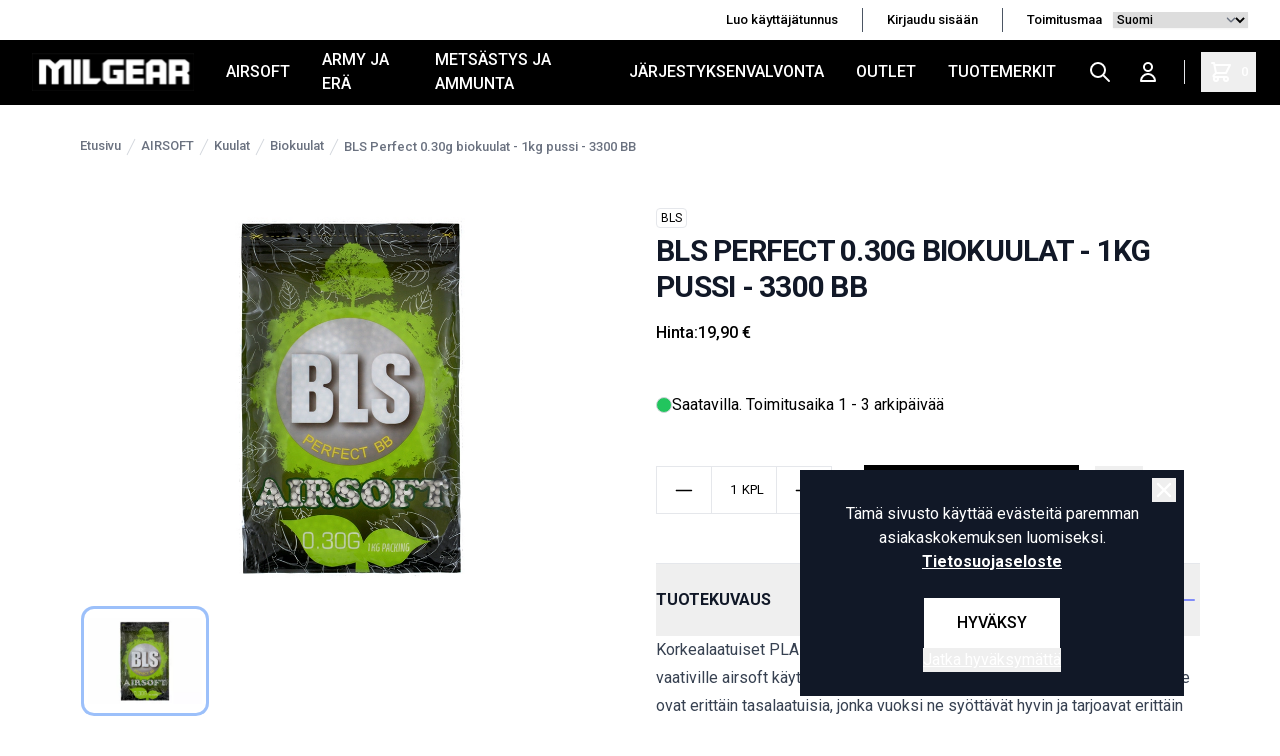

--- FILE ---
content_type: text/html; charset=UTF-8
request_url: https://milgear.fi/fi/product/bls-perfect-0-30g-biokuulat-1kg-pussi-3300-bb/31204
body_size: 16971
content:
<!DOCTYPE html>
<html lang="fi">
<head>

    <meta charset="utf-8" />
    <meta content="#000" name="theme-color"/>
    <meta name="viewport" content="width=device-width, initial-scale=1.0, maximum-scale=5.0" />
    <link rel="preconnect" href="https://fonts.googleapis.com">
    <link rel="preconnect" href="https://fonts.gstatic.com" crossorigin>
    <link href="https://fonts.googleapis.com/css2?family=Roboto:wght@400;500;700&display=swap" rel="stylesheet">

    
            <link rel="icon" href="/milgear/favico/1/favicon.ico" />
        <link rel="apple-touch-icon" href="/milgear/favico/1/favicon.ico" />
        <meta name="msapplication-TileImage" content="/milgear/favico/1/favicon.ico" />

        <script>
        (function(){if(!window.chatbase||window.chatbase("getState")!=="initialized"){window.chatbase=(...arguments)=>{if(!window.chatbase.q){window.chatbase.q=[]}window.chatbase.q.push(arguments)};window.chatbase=new Proxy(window.chatbase,{get(target,prop){if(prop==="q"){return target.q}return(...args)=>target(prop,...args)}})}const onLoad=function(){const script=document.createElement("script");script.src="https://www.chatbase.co/embed.min.js";script.id="3tx4EL1bvIw65BDIuu9qv";script.domain="www.chatbase.co";document.body.appendChild(script)};if(document.readyState==="complete"){onLoad()}else{window.addEventListener("load",onLoad)}})();
        </script>

    
        <meta name="google-site-verification" content="Os2gZ2Po7jFKK-SH-argCq3d9_57zO_kkDzvPSYdzo8" />
    
    
    <link rel="preload" as="style" href="https://milgear.fi/build/assets/app-BE_nrJFi.css" /><link rel="modulepreload" href="https://milgear.fi/build/assets/app-BfmpKzjZ.js" /><link rel="modulepreload" href="https://milgear.fi/build/assets/ijs-B12alWwD.js" /><link rel="modulepreload" href="https://milgear.fi/build/assets/vue-D1R0QEru.js" /><link rel="modulepreload" href="https://milgear.fi/build/assets/axios-CnW8Im3a.js" /><link rel="modulepreload" href="https://milgear.fi/build/assets/lodash-BrLZty0d.js" /><link rel="stylesheet" href="https://milgear.fi/build/assets/app-BE_nrJFi.css" /><script type="module" src="https://milgear.fi/build/assets/app-BfmpKzjZ.js"></script>
    

<!-- Consent mode for gtag and tag manager -->
<script>
window.dataLayer = window.dataLayer || [];

function gtag(){dataLayer.push(arguments);}

if(localStorage.getItem('cookieConsent') !== "true") {
    gtag('consent', 'default', 
    {
        'ad_storage': 'denied', 
        'analytics_storage': 'denied',
        'ads_data_redaction': 'denied',
        'ad_user_data': 'denied',
        'ad_personalization': 'denied',
    });
} else {
    gtag('consent', 'default', {
        'ad_storage': 'granted',
        'analytics_storage': 'granted',
        'ads_data_redaction': 'granted',
        'ad_user_data': 'granted',
        'ad_personalization': 'granted',
        });

}
</script>

<!-- Global Site Tag (gtag.js) - Google Analytics -->
<script async src="https://www.googletagmanager.com/gtag/js?id=G-84XPX2KYNL"></script>
<script>
    gtag('js', new Date());
    gtag('config', "G-84XPX2KYNL");
</script>





    <script type="application/ld+json" inertia>[{"@context":"https:\/\/schema.org","@type":"Product","name":"BLS Perfect 0.30g biokuulat - 1kg pussi - 3300 BB","description":"Korkealaatuiset PLA biomuovista valmistetut BLS Perfect 0.30g biokuulat vaativille airsoft k\u00e4ytt\u00e4jille. BLS:n biokuulissa on","sku":"31204","mpn":"1KG-PLA30","url":"https:\/\/milgear.fi\/fi\/product\/bls-perfect-0-30g-biokuulat-1kg-pussi-3300-bb\/31204","brand":{"@type":"Brand","name":"BLS"},"image":"https:\/\/pictures.milgear.fi\/0\/1\/original\/43315.webp","offers":{"@type":"Offer","price":"19.9","availability":"https:\/\/schema.org\/InStock","itemCondition":"https:\/\/schema.org\/NewCondition","priceCurrency":"EUR","priceSpecification":{"@type":"PriceSpecification","valueAddedTaxIncluded":true,"priceCurrency":"EUR","price":"19.9"},"url":"https:\/\/milgear.fi\/fi\/product\/bls-perfect-0-30g-biokuulat-1kg-pussi-3300-bb\/31204"}},{"@context":"https:\/\/schema.org","@type":"Organization","name":"MilGear","url":"https:\/\/milgear.fi","logo":"\/og_image.png","slogan":"Milgear.fi tarjoaa laajan valikoiman Airsoft-, Army & Er\u00e4-, Urheiluammunta- ja J\u00e4rjestyksenvalvonta-varusteita. Tutustu ja tilaa nyt!","contactPoint":{"@type":"ContactPoint","telephone":"0103253990","contactType":"customer service","email":"asiakaspalvelu@milgear.fi"}},{"@context":"https:\/\/schema.org","@type":"WebSite","name":"MilGear","url":"https:\/\/milgear.fi","potentialAction":{"@type":"SearchAction","target":"https:\/\/milgear.fi\/search?q={query}","query-input":{"type":"PropertyValueSpecification","valueRequired":true,"valueName":"query"}}},{"@context":"https:\/\/schema.org","@type":"BreadcrumbList","itemListElement":[{"@type":"ListItem","position":0,"item":{"@type":"WebPage","@id":"https:\/\/milgear.fi\/fi","name":"Etusivu","url":"https:\/\/milgear.fi\/fi"}},{"@type":"ListItem","position":1,"item":{"@type":"WebPage","@id":"https:\/\/milgear.fi\/fi\/category\/airsoft\/21","name":"AIRSOFT","url":"https:\/\/milgear.fi\/fi\/category\/airsoft\/21"}},{"@type":"ListItem","position":2,"item":{"@type":"WebPage","@id":"https:\/\/milgear.fi\/fi\/category\/kuulat\/131","name":"Kuulat","url":"https:\/\/milgear.fi\/fi\/category\/kuulat\/131"}},{"@type":"ListItem","position":3,"item":{"@type":"WebPage","@id":"https:\/\/milgear.fi\/fi\/category\/biokuulat\/133","name":"Biokuulat","url":"https:\/\/milgear.fi\/fi\/category\/biokuulat\/133"}},{"@type":"ListItem","position":4,"item":{"@type":"WebPage","@id":"https:\/\/milgear.fi\/fi\/product\/bls-perfect-0-30g-biokuulat-1kg-pussi-3300-bb\/31204","name":"BLS Perfect 0.30g biokuulat - 1kg pussi - 3300 BB","url":"https:\/\/milgear.fi\/fi\/product\/bls-perfect-0-30g-biokuulat-1kg-pussi-3300-bb\/31204"}}]}]</script>
<link href="https://milgear.fi/fi/product/bls-perfect-0-30g-biokuulat-1kg-pussi-3300-bb/31204" rel="canonical" inertia>
<title inertia="title">BLS Perfect 0.30g biokuulat - 1kg pussi - 3300 BB</title>
<meta name="name" property content="BLS Perfect 0.30g biokuulat - 1kg pussi - 3300 BB" inertia="name">
<meta name="description" property content="Korkealaatuiset PLA biomuovista valmistetut BLS Perfect 0.30g biokuulat vaativille airsoft käyttäjille. BLS:n biokuulissa on" inertia="description">
<meta name="rating" property content="Safe For Kids" inertia="rating">
<meta name="copyright" property content="https://milgear.fi" inertia="copyright">
<meta name property="og:title" content="BLS Perfect 0.30g biokuulat - 1kg pussi - 3300 BB" inertia="og_title">
<meta name property="og:type" content="product" inertia="og_type">
<meta name property="og:url" content="https://milgear.fi/fi/product/bls-perfect-0-30g-biokuulat-1kg-pussi-3300-bb/31204" inertia="og_url">
<meta name property="og:image" content="https://pictures.milgear.fi/0/1/original/43315.webp" inertia="og_image">
<meta name property="og:site_name" content="BLS Perfect 0.30g biokuulat - 1kg pussi - 3300 BB" inertia="og_site_name">
<meta name property="og:description" content="Korkealaatuiset PLA biomuovista valmistetut BLS Perfect 0.30g biokuulat vaativille airsoft käyttäjille. BLS:n biokuulissa on" inertia="og_description">
<meta name="robots" property content="index, follow, noodp" inertia="robots">
<link rel="canonical" href="https://milgear.fi/fi/product/bls-perfect-0-30g-biokuulat-1kg-pussi-3300-bb/31204" inertia="canonical">
</head>
<body>

        
        
    <div id="app" data-page="{&quot;component&quot;:&quot;Product&quot;,&quot;props&quot;:{&quot;errors&quot;:{},&quot;infobar&quot;:[],&quot;global_popup&quot;:null,&quot;promos&quot;:[],&quot;menu&quot;:[{&quot;id&quot;:15,&quot;number&quot;:21,&quot;level&quot;:1,&quot;name&quot;:&quot;AIRSOFT&quot;,&quot;link&quot;:&quot;/fi/category/airsoft/21&quot;,&quot;picture&quot;:null,&quot;children&quot;:[{&quot;id&quot;:996,&quot;number&quot;:1015,&quot;level&quot;:2,&quot;name&quot;:&quot;Airsoft-aseet&quot;,&quot;link&quot;:&quot;/fi/category/airsoft-aseet/1015&quot;,&quot;value&quot;:&quot;/fi/category/airsoft-aseet/1015&quot;,&quot;target_type&quot;:&quot;product-group&quot;,&quot;picture&quot;:null,&quot;children&quot;:[],&quot;icon&quot;:null},{&quot;id&quot;:299,&quot;number&quot;:319,&quot;level&quot;:2,&quot;name&quot;:&quot;Action Air ja IPSC&quot;,&quot;link&quot;:&quot;/fi/category/action-air-ja-ipsc/319&quot;,&quot;value&quot;:&quot;/fi/category/action-air-ja-ipsc/319&quot;,&quot;target_type&quot;:&quot;product-group&quot;,&quot;picture&quot;:null,&quot;children&quot;:[],&quot;icon&quot;:null},{&quot;id&quot;:115,&quot;number&quot;:126,&quot;level&quot;:2,&quot;name&quot;:&quot;Virta ja lataus&quot;,&quot;link&quot;:&quot;/fi/category/virta-ja-lataus/126&quot;,&quot;value&quot;:&quot;/fi/category/virta-ja-lataus/126&quot;,&quot;target_type&quot;:&quot;product-group&quot;,&quot;picture&quot;:null,&quot;children&quot;:[],&quot;icon&quot;:null},{&quot;id&quot;:124,&quot;number&quot;:136,&quot;level&quot;:2,&quot;name&quot;:&quot;Lippaat ja lipastarvikkeet&quot;,&quot;link&quot;:&quot;/fi/category/lippaat-ja-lipastarvikkeet/136&quot;,&quot;value&quot;:&quot;/fi/category/lippaat-ja-lipastarvikkeet/136&quot;,&quot;target_type&quot;:&quot;product-group&quot;,&quot;picture&quot;:null,&quot;children&quot;:[],&quot;icon&quot;:null},{&quot;id&quot;:120,&quot;number&quot;:131,&quot;level&quot;:2,&quot;name&quot;:&quot;Kuulat&quot;,&quot;link&quot;:&quot;/fi/category/kuulat/131&quot;,&quot;value&quot;:&quot;/fi/category/kuulat/131&quot;,&quot;target_type&quot;:&quot;product-group&quot;,&quot;picture&quot;:null,&quot;children&quot;:[],&quot;icon&quot;:null},{&quot;id&quot;:156,&quot;number&quot;:168,&quot;level&quot;:2,&quot;name&quot;:&quot;Kaasut&quot;,&quot;link&quot;:&quot;/fi/category/kaasut/168&quot;,&quot;value&quot;:&quot;/fi/category/kaasut/168&quot;,&quot;target_type&quot;:&quot;product-group&quot;,&quot;picture&quot;:null,&quot;children&quot;:[],&quot;icon&quot;:null},{&quot;id&quot;:1003,&quot;number&quot;:1022,&quot;level&quot;:2,&quot;name&quot;:&quot;Suojavarusteet&quot;,&quot;link&quot;:&quot;/fi/category/suojavarusteet/1022&quot;,&quot;value&quot;:&quot;/fi/category/suojavarusteet/1022&quot;,&quot;target_type&quot;:&quot;product-group&quot;,&quot;picture&quot;:null,&quot;children&quot;:[],&quot;icon&quot;:null},{&quot;id&quot;:1017,&quot;number&quot;:1036,&quot;level&quot;:2,&quot;name&quot;:&quot;Aseiden ulkoiset osat&quot;,&quot;link&quot;:&quot;/fi/category/aseiden-ulkoiset-osat/1036&quot;,&quot;value&quot;:&quot;/fi/category/aseiden-ulkoiset-osat/1036&quot;,&quot;target_type&quot;:&quot;product-group&quot;,&quot;picture&quot;:null,&quot;children&quot;:[],&quot;icon&quot;:null},{&quot;id&quot;:162,&quot;number&quot;:174,&quot;level&quot;:2,&quot;name&quot;:&quot;Aseiden lisävarusteet ja -laitteet&quot;,&quot;link&quot;:&quot;/fi/category/aseiden-lisavarusteet-ja-laitteet/174&quot;,&quot;value&quot;:&quot;/fi/category/aseiden-lisavarusteet-ja-laitteet/174&quot;,&quot;target_type&quot;:&quot;product-group&quot;,&quot;picture&quot;:null,&quot;children&quot;:[],&quot;icon&quot;:null},{&quot;id&quot;:135,&quot;number&quot;:147,&quot;level&quot;:2,&quot;name&quot;:&quot;Aseiden koneiston viritysosat ja varaosat&quot;,&quot;link&quot;:&quot;/fi/category/aseiden-koneiston-viritysosat-ja-varaosat/147&quot;,&quot;value&quot;:&quot;/fi/category/aseiden-koneiston-viritysosat-ja-varaosat/147&quot;,&quot;target_type&quot;:&quot;product-group&quot;,&quot;picture&quot;:null,&quot;children&quot;:[],&quot;icon&quot;:null},{&quot;id&quot;:161,&quot;number&quot;:173,&quot;level&quot;:2,&quot;name&quot;:&quot;Työkalut ja muut huoltotarvikkeet&quot;,&quot;link&quot;:&quot;/fi/category/tyokalut-ja-muut-huoltotarvikkeet/173&quot;,&quot;value&quot;:&quot;/fi/category/tyokalut-ja-muut-huoltotarvikkeet/173&quot;,&quot;target_type&quot;:&quot;product-group&quot;,&quot;picture&quot;:null,&quot;children&quot;:[],&quot;icon&quot;:null},{&quot;id&quot;:203,&quot;number&quot;:219,&quot;level&quot;:2,&quot;name&quot;:&quot;Taisteluvarusteet&quot;,&quot;link&quot;:&quot;/fi/category/taisteluvarusteet/219&quot;,&quot;value&quot;:&quot;/fi/category/taisteluvarusteet/219&quot;,&quot;target_type&quot;:&quot;product-group&quot;,&quot;picture&quot;:null,&quot;children&quot;:[],&quot;icon&quot;:null},{&quot;id&quot;:231,&quot;number&quot;:248,&quot;level&quot;:2,&quot;name&quot;:&quot;Vaatteet, asusteet ja jalkineet&quot;,&quot;link&quot;:&quot;/fi/category/vaatteet-asusteet-ja-jalkineet/248&quot;,&quot;value&quot;:&quot;/fi/category/vaatteet-asusteet-ja-jalkineet/248&quot;,&quot;target_type&quot;:&quot;product-group&quot;,&quot;picture&quot;:null,&quot;children&quot;:[],&quot;icon&quot;:null},{&quot;id&quot;:791,&quot;number&quot;:813,&quot;level&quot;:2,&quot;name&quot;:&quot;Lahjakortit&quot;,&quot;link&quot;:&quot;/fi/category/lahjakortit/813&quot;,&quot;value&quot;:&quot;/fi/category/lahjakortit/813&quot;,&quot;target_type&quot;:&quot;product-group&quot;,&quot;picture&quot;:null,&quot;children&quot;:[],&quot;icon&quot;:null}],&quot;icon&quot;:null},{&quot;id&quot;:5,&quot;number&quot;:7,&quot;level&quot;:1,&quot;name&quot;:&quot;ARMY JA ERÄ&quot;,&quot;link&quot;:&quot;/fi/category/army-ja-era/7&quot;,&quot;picture&quot;:null,&quot;children&quot;:[{&quot;id&quot;:66,&quot;number&quot;:76,&quot;level&quot;:2,&quot;name&quot;:&quot;Vaatteet ja asusteet&quot;,&quot;link&quot;:&quot;/fi/category/vaatteet-ja-asusteet/76&quot;,&quot;value&quot;:&quot;/fi/category/vaatteet-ja-asusteet/76&quot;,&quot;target_type&quot;:&quot;product-group&quot;,&quot;picture&quot;:null,&quot;children&quot;:[],&quot;icon&quot;:null},{&quot;id&quot;:247,&quot;number&quot;:265,&quot;level&quot;:2,&quot;name&quot;:&quot;Jalkineet ja jalkinetarvikkeet&quot;,&quot;link&quot;:&quot;/fi/category/jalkineet-ja-jalkinetarvikkeet/265&quot;,&quot;value&quot;:&quot;/fi/category/jalkineet-ja-jalkinetarvikkeet/265&quot;,&quot;target_type&quot;:&quot;product-group&quot;,&quot;picture&quot;:null,&quot;children&quot;:[],&quot;icon&quot;:null},{&quot;id&quot;:7,&quot;number&quot;:11,&quot;level&quot;:2,&quot;name&quot;:&quot;Reput, laukut ja muut kantovälineet&quot;,&quot;link&quot;:&quot;/fi/category/reput-laukut-ja-muut-kantovalineet/11&quot;,&quot;value&quot;:&quot;/fi/category/reput-laukut-ja-muut-kantovalineet/11&quot;,&quot;target_type&quot;:&quot;product-group&quot;,&quot;picture&quot;:null,&quot;children&quot;:[],&quot;icon&quot;:null},{&quot;id&quot;:237,&quot;number&quot;:254,&quot;level&quot;:2,&quot;name&quot;:&quot;Taskut ja pussit&quot;,&quot;link&quot;:&quot;/fi/category/taskut-ja-pussit/254&quot;,&quot;value&quot;:&quot;/fi/category/taskut-ja-pussit/254&quot;,&quot;target_type&quot;:&quot;product-group&quot;,&quot;picture&quot;:null,&quot;children&quot;:[],&quot;icon&quot;:null},{&quot;id&quot;:257,&quot;number&quot;:276,&quot;level&quot;:2,&quot;name&quot;:&quot;Erä- ja retkeilyvarusteet / -tarvikkeet&quot;,&quot;link&quot;:&quot;/fi/category/era-ja-retkeilyvarusteet-tarvikkeet/276&quot;,&quot;value&quot;:&quot;/fi/category/era-ja-retkeilyvarusteet-tarvikkeet/276&quot;,&quot;target_type&quot;:&quot;product-group&quot;,&quot;picture&quot;:null,&quot;children&quot;:[],&quot;icon&quot;:null},{&quot;id&quot;:983,&quot;number&quot;:1002,&quot;level&quot;:2,&quot;name&quot;:&quot;Radiopuhelimet ja tarvikkeet&quot;,&quot;link&quot;:&quot;/fi/category/radiopuhelimet-ja-tarvikkeet/1002&quot;,&quot;value&quot;:&quot;/fi/category/radiopuhelimet-ja-tarvikkeet/1002&quot;,&quot;target_type&quot;:&quot;product-group&quot;,&quot;picture&quot;:null,&quot;children&quot;:[],&quot;icon&quot;:null},{&quot;id&quot;:303,&quot;number&quot;:324,&quot;level&quot;:2,&quot;name&quot;:&quot;Ensiapu ja ensihoito&quot;,&quot;link&quot;:&quot;/fi/category/ensiapu-ja-ensihoito/324&quot;,&quot;value&quot;:&quot;/fi/category/ensiapu-ja-ensihoito/324&quot;,&quot;target_type&quot;:&quot;product-group&quot;,&quot;picture&quot;:null,&quot;children&quot;:[],&quot;icon&quot;:null},{&quot;id&quot;:988,&quot;number&quot;:1007,&quot;level&quot;:2,&quot;name&quot;:&quot;Naamiointivälineet ja -tarvikkeet&quot;,&quot;link&quot;:&quot;/fi/category/naamiointivalineet-ja-tarvikkeet/1007&quot;,&quot;value&quot;:&quot;/fi/category/naamiointivalineet-ja-tarvikkeet/1007&quot;,&quot;target_type&quot;:&quot;product-group&quot;,&quot;picture&quot;:null,&quot;children&quot;:[],&quot;icon&quot;:null},{&quot;id&quot;:199,&quot;number&quot;:214,&quot;level&quot;:2,&quot;name&quot;:&quot;Värisavut, savuheitteet ja muu tulenkuvaus&quot;,&quot;link&quot;:&quot;/fi/category/varisavut-savuheitteet-ja-muu-tulenkuvaus/214&quot;,&quot;value&quot;:&quot;/fi/category/varisavut-savuheitteet-ja-muu-tulenkuvaus/214&quot;,&quot;target_type&quot;:&quot;product-group&quot;,&quot;picture&quot;:null,&quot;children&quot;:[],&quot;icon&quot;:null},{&quot;id&quot;:414,&quot;number&quot;:446,&quot;level&quot;:2,&quot;name&quot;:&quot;Veitset, puukot ja työkalut&quot;,&quot;link&quot;:&quot;/fi/category/veitset-puukot-ja-tyokalut/446&quot;,&quot;value&quot;:&quot;/fi/category/veitset-puukot-ja-tyokalut/446&quot;,&quot;target_type&quot;:&quot;product-group&quot;,&quot;picture&quot;:null,&quot;children&quot;:[],&quot;icon&quot;:null},{&quot;id&quot;:349,&quot;number&quot;:376,&quot;level&quot;:2,&quot;name&quot;:&quot;Ylijäämä - surplus&quot;,&quot;link&quot;:&quot;/fi/category/ylijaama-surplus/376&quot;,&quot;value&quot;:&quot;/fi/category/ylijaama-surplus/376&quot;,&quot;target_type&quot;:&quot;product-group&quot;,&quot;picture&quot;:null,&quot;children&quot;:[],&quot;icon&quot;:null},{&quot;id&quot;:189,&quot;number&quot;:203,&quot;level&quot;:2,&quot;name&quot;:&quot;Merkit ja liput&quot;,&quot;link&quot;:&quot;/fi/category/merkit-ja-liput/203&quot;,&quot;value&quot;:&quot;/fi/category/merkit-ja-liput/203&quot;,&quot;target_type&quot;:&quot;product-group&quot;,&quot;picture&quot;:null,&quot;children&quot;:[],&quot;icon&quot;:null},{&quot;id&quot;:785,&quot;number&quot;:807,&quot;level&quot;:2,&quot;name&quot;:&quot;Avaimenperät ja avainpidikkeet&quot;,&quot;link&quot;:&quot;/fi/category/avaimenperat-ja-avainpidikkeet/807&quot;,&quot;value&quot;:&quot;/fi/category/avaimenperat-ja-avainpidikkeet/807&quot;,&quot;target_type&quot;:&quot;product-group&quot;,&quot;picture&quot;:null,&quot;children&quot;:[],&quot;icon&quot;:null},{&quot;id&quot;:636,&quot;number&quot;:661,&quot;level&quot;:2,&quot;name&quot;:&quot;Armyhenkiset rakennussarjat&quot;,&quot;link&quot;:&quot;/fi/category/armyhenkiset-rakennussarjat/661&quot;,&quot;value&quot;:&quot;/fi/category/armyhenkiset-rakennussarjat/661&quot;,&quot;target_type&quot;:&quot;product-group&quot;,&quot;picture&quot;:{&quot;id&quot;:2,&quot;picture_name&quot;:&quot;636602d2e6b829f5.jpg&quot;,&quot;order&quot;:0,&quot;pictureUrl&quot;:&quot;https://pictures.milgear.fi/636602d2e6b829f5.jpg&quot;,&quot;pictureThumbUrl&quot;:&quot;https://pictures.milgear.fi/1/2/xsmall/2.webp&quot;},&quot;children&quot;:[],&quot;icon&quot;:null},{&quot;id&quot;:496,&quot;number&quot;:527,&quot;level&quot;:2,&quot;name&quot;:&quot;Varusteet koirille&quot;,&quot;link&quot;:&quot;/fi/category/varusteet-koirille/527&quot;,&quot;value&quot;:&quot;/fi/category/varusteet-koirille/527&quot;,&quot;target_type&quot;:&quot;product-group&quot;,&quot;picture&quot;:null,&quot;children&quot;:[],&quot;icon&quot;:null},{&quot;id&quot;:1341,&quot;number&quot;:1349,&quot;level&quot;:2,&quot;name&quot;:&quot;Lumikengät&quot;,&quot;link&quot;:&quot;/fi/category/lumikengat/1349&quot;,&quot;value&quot;:&quot;/fi/category/lumikengat/1349&quot;,&quot;target_type&quot;:&quot;product-group&quot;,&quot;picture&quot;:null,&quot;children&quot;:[],&quot;icon&quot;:null},{&quot;id&quot;:190,&quot;number&quot;:204,&quot;level&quot;:2,&quot;name&quot;:&quot;Lahjakortit&quot;,&quot;link&quot;:&quot;/fi/category/lahjakortit/204&quot;,&quot;value&quot;:&quot;/fi/category/lahjakortit/204&quot;,&quot;target_type&quot;:&quot;product-group&quot;,&quot;picture&quot;:null,&quot;children&quot;:[],&quot;icon&quot;:null}],&quot;icon&quot;:null},{&quot;id&quot;:393,&quot;number&quot;:422,&quot;level&quot;:1,&quot;name&quot;:&quot;METSÄSTYS JA AMMUNTA&quot;,&quot;link&quot;:&quot;/fi/category/metsastys-ja-ammunta/422&quot;,&quot;picture&quot;:null,&quot;children&quot;:[{&quot;id&quot;:870,&quot;number&quot;:892,&quot;level&quot;:2,&quot;name&quot;:&quot;Optiikka - tähtäimet ja kiikarit&quot;,&quot;link&quot;:&quot;/fi/category/optiikka-tahtaimet-ja-kiikarit/892&quot;,&quot;value&quot;:&quot;/fi/category/optiikka-tahtaimet-ja-kiikarit/892&quot;,&quot;target_type&quot;:&quot;product-group&quot;,&quot;picture&quot;:null,&quot;children&quot;:[],&quot;icon&quot;:null},{&quot;id&quot;:1376,&quot;number&quot;:1384,&quot;level&quot;:2,&quot;name&quot;:&quot;Asetarvikkeet&quot;,&quot;link&quot;:&quot;/fi/category/asetarvikkeet/1384&quot;,&quot;value&quot;:&quot;/fi/category/asetarvikkeet/1384&quot;,&quot;target_type&quot;:&quot;product-group&quot;,&quot;picture&quot;:null,&quot;children&quot;:[],&quot;icon&quot;:null},{&quot;id&quot;:1374,&quot;number&quot;:1382,&quot;level&quot;:2,&quot;name&quot;:&quot;Suojavarusteet&quot;,&quot;link&quot;:&quot;/fi/category/suojavarusteet/1382&quot;,&quot;value&quot;:&quot;/fi/category/suojavarusteet/1382&quot;,&quot;target_type&quot;:&quot;product-group&quot;,&quot;picture&quot;:null,&quot;children&quot;:[],&quot;icon&quot;:null},{&quot;id&quot;:408,&quot;number&quot;:439,&quot;level&quot;:2,&quot;name&quot;:&quot;Liivit ja muut kantolaitteet&quot;,&quot;link&quot;:&quot;/fi/category/liivit-ja-muut-kantolaitteet/439&quot;,&quot;value&quot;:&quot;/fi/category/liivit-ja-muut-kantolaitteet/439&quot;,&quot;target_type&quot;:&quot;product-group&quot;,&quot;picture&quot;:null,&quot;children&quot;:[],&quot;icon&quot;:null},{&quot;id&quot;:1375,&quot;number&quot;:1383,&quot;level&quot;:2,&quot;name&quot;:&quot;Lipastaskut ja varustetaskut&quot;,&quot;link&quot;:&quot;/fi/category/lipastaskut-ja-varustetaskut/1383&quot;,&quot;value&quot;:&quot;/fi/category/lipastaskut-ja-varustetaskut/1383&quot;,&quot;target_type&quot;:&quot;product-group&quot;,&quot;picture&quot;:null,&quot;children&quot;:[],&quot;icon&quot;:null},{&quot;id&quot;:1377,&quot;number&quot;:1385,&quot;level&quot;:2,&quot;name&quot;:&quot;Ratavarusteet&quot;,&quot;link&quot;:&quot;/fi/category/ratavarusteet/1385&quot;,&quot;value&quot;:&quot;/fi/category/ratavarusteet/1385&quot;,&quot;target_type&quot;:&quot;product-group&quot;,&quot;picture&quot;:null,&quot;children&quot;:[],&quot;icon&quot;:null},{&quot;id&quot;:736,&quot;number&quot;:759,&quot;level&quot;:2,&quot;name&quot;:&quot;Valaisimet&quot;,&quot;link&quot;:&quot;/fi/category/valaisimet/759&quot;,&quot;value&quot;:&quot;/fi/category/valaisimet/759&quot;,&quot;target_type&quot;:&quot;product-group&quot;,&quot;picture&quot;:null,&quot;children&quot;:[],&quot;icon&quot;:null},{&quot;id&quot;:907,&quot;number&quot;:929,&quot;level&quot;:2,&quot;name&quot;:&quot;Naamiointi&quot;,&quot;link&quot;:&quot;/fi/category/naamiointi/929&quot;,&quot;value&quot;:&quot;/fi/category/naamiointi/929&quot;,&quot;target_type&quot;:&quot;product-group&quot;,&quot;picture&quot;:null,&quot;children&quot;:[],&quot;icon&quot;:null},{&quot;id&quot;:1342,&quot;number&quot;:1350,&quot;level&quot;:2,&quot;name&quot;:&quot;MagFed Paintball / T4E aseet ja tarvikkeet&quot;,&quot;link&quot;:&quot;/fi/category/magfed-paintball-t4e-aseet-ja-tarvikkeet/1350&quot;,&quot;value&quot;:&quot;/fi/category/magfed-paintball-t4e-aseet-ja-tarvikkeet/1350&quot;,&quot;target_type&quot;:&quot;product-group&quot;,&quot;picture&quot;:null,&quot;children&quot;:[],&quot;icon&quot;:null},{&quot;id&quot;:911,&quot;number&quot;:933,&quot;level&quot;:2,&quot;name&quot;:&quot;Lahjakortit&quot;,&quot;link&quot;:&quot;/fi/category/lahjakortit/933&quot;,&quot;value&quot;:&quot;/fi/category/lahjakortit/933&quot;,&quot;target_type&quot;:&quot;product-group&quot;,&quot;picture&quot;:null,&quot;children&quot;:[],&quot;icon&quot;:null}],&quot;icon&quot;:null},{&quot;id&quot;:6,&quot;number&quot;:8,&quot;level&quot;:1,&quot;name&quot;:&quot;JÄRJESTYKSENVALVONTA&quot;,&quot;link&quot;:&quot;/fi/category/jarjestyksenvalvonta/8&quot;,&quot;picture&quot;:null,&quot;children&quot;:[{&quot;id&quot;:825,&quot;number&quot;:847,&quot;level&quot;:2,&quot;name&quot;:&quot;Ensiapu&quot;,&quot;link&quot;:&quot;/fi/category/ensiapu/847&quot;,&quot;value&quot;:&quot;/fi/category/ensiapu/847&quot;,&quot;target_type&quot;:&quot;product-group&quot;,&quot;picture&quot;:null,&quot;children&quot;:[],&quot;icon&quot;:null},{&quot;id&quot;:841,&quot;number&quot;:863,&quot;level&quot;:2,&quot;name&quot;:&quot;Harjoitusaseet&quot;,&quot;link&quot;:&quot;/fi/category/harjoitusaseet/863&quot;,&quot;value&quot;:&quot;/fi/category/harjoitusaseet/863&quot;,&quot;target_type&quot;:&quot;product-group&quot;,&quot;picture&quot;:null,&quot;children&quot;:[],&quot;icon&quot;:null},{&quot;id&quot;:495,&quot;number&quot;:526,&quot;level&quot;:2,&quot;name&quot;:&quot;Koiravarusteet&quot;,&quot;link&quot;:&quot;/fi/category/koiravarusteet/526&quot;,&quot;value&quot;:&quot;/fi/category/koiravarusteet/526&quot;,&quot;target_type&quot;:&quot;product-group&quot;,&quot;picture&quot;:null,&quot;children&quot;:[],&quot;icon&quot;:null},{&quot;id&quot;:849,&quot;number&quot;:871,&quot;level&quot;:2,&quot;name&quot;:&quot;Muistiinpanovälineet&quot;,&quot;link&quot;:&quot;/fi/category/muistiinpanovalineet/871&quot;,&quot;value&quot;:&quot;/fi/category/muistiinpanovalineet/871&quot;,&quot;target_type&quot;:&quot;product-group&quot;,&quot;picture&quot;:null,&quot;children&quot;:[],&quot;icon&quot;:null},{&quot;id&quot;:10,&quot;number&quot;:14,&quot;level&quot;:2,&quot;name&quot;:&quot;Silmäsuojaimet&quot;,&quot;link&quot;:&quot;/fi/category/silmasuojaimet/14&quot;,&quot;value&quot;:&quot;/fi/category/silmasuojaimet/14&quot;,&quot;target_type&quot;:&quot;product-group&quot;,&quot;picture&quot;:null,&quot;children&quot;:[],&quot;icon&quot;:null},{&quot;id&quot;:399,&quot;number&quot;:428,&quot;level&quot;:2,&quot;name&quot;:&quot;Suojaliivit ja muut suojavarusteet&quot;,&quot;link&quot;:&quot;/fi/category/suojaliivit-ja-muut-suojavarusteet/428&quot;,&quot;value&quot;:&quot;/fi/category/suojaliivit-ja-muut-suojavarusteet/428&quot;,&quot;target_type&quot;:&quot;product-group&quot;,&quot;picture&quot;:null,&quot;children&quot;:[],&quot;icon&quot;:null},{&quot;id&quot;:99,&quot;number&quot;:109,&quot;level&quot;:2,&quot;name&quot;:&quot;Taskut, kotelot ja pidikkeet&quot;,&quot;link&quot;:&quot;/fi/category/taskut-kotelot-ja-pidikkeet/109&quot;,&quot;value&quot;:&quot;/fi/category/taskut-kotelot-ja-pidikkeet/109&quot;,&quot;target_type&quot;:&quot;product-group&quot;,&quot;picture&quot;:null,&quot;children&quot;:[],&quot;icon&quot;:null},{&quot;id&quot;:836,&quot;number&quot;:858,&quot;level&quot;:2,&quot;name&quot;:&quot;Tunnusliivit ja tunnukset&quot;,&quot;link&quot;:&quot;/fi/category/tunnusliivit-ja-tunnukset/858&quot;,&quot;value&quot;:&quot;/fi/category/tunnusliivit-ja-tunnukset/858&quot;,&quot;target_type&quot;:&quot;product-group&quot;,&quot;picture&quot;:null,&quot;children&quot;:[],&quot;icon&quot;:null},{&quot;id&quot;:848,&quot;number&quot;:870,&quot;level&quot;:2,&quot;name&quot;:&quot;Työkalut&quot;,&quot;link&quot;:&quot;/fi/category/tyokalut/870&quot;,&quot;value&quot;:&quot;/fi/category/tyokalut/870&quot;,&quot;target_type&quot;:&quot;product-group&quot;,&quot;picture&quot;:null,&quot;children&quot;:[],&quot;icon&quot;:null},{&quot;id&quot;:282,&quot;number&quot;:301,&quot;level&quot;:2,&quot;name&quot;:&quot;Vaatetus&quot;,&quot;link&quot;:&quot;/fi/category/vaatetus/301&quot;,&quot;value&quot;:&quot;/fi/category/vaatetus/301&quot;,&quot;target_type&quot;:&quot;product-group&quot;,&quot;picture&quot;:null,&quot;children&quot;:[],&quot;icon&quot;:null},{&quot;id&quot;:222,&quot;number&quot;:239,&quot;level&quot;:2,&quot;name&quot;:&quot;Valaisimet&quot;,&quot;link&quot;:&quot;/fi/category/valaisimet/239&quot;,&quot;value&quot;:&quot;/fi/category/valaisimet/239&quot;,&quot;target_type&quot;:&quot;product-group&quot;,&quot;picture&quot;:null,&quot;children&quot;:[],&quot;icon&quot;:null},{&quot;id&quot;:22,&quot;number&quot;:28,&quot;level&quot;:2,&quot;name&quot;:&quot;Varustevyöt&quot;,&quot;link&quot;:&quot;/fi/category/varustevyot/28&quot;,&quot;value&quot;:&quot;/fi/category/varustevyot/28&quot;,&quot;target_type&quot;:&quot;product-group&quot;,&quot;picture&quot;:null,&quot;children&quot;:[],&quot;icon&quot;:null},{&quot;id&quot;:804,&quot;number&quot;:826,&quot;level&quot;:2,&quot;name&quot;:&quot;Voimankäyttövälineet&quot;,&quot;link&quot;:&quot;/fi/category/voimankayttovalineet/826&quot;,&quot;value&quot;:&quot;/fi/category/voimankayttovalineet/826&quot;,&quot;target_type&quot;:&quot;product-group&quot;,&quot;picture&quot;:null,&quot;children&quot;:[],&quot;icon&quot;:null}],&quot;icon&quot;:null},{&quot;id&quot;:1338,&quot;number&quot;:1346,&quot;level&quot;:1,&quot;name&quot;:&quot;OUTLET&quot;,&quot;link&quot;:&quot;/fi/category/outlet/1346&quot;,&quot;picture&quot;:null,&quot;children&quot;:[],&quot;icon&quot;:null}],&quot;mainmenu&quot;:[],&quot;footer&quot;:[{&quot;id&quot;:2,&quot;level&quot;:1,&quot;target_type&quot;:&quot;menu-link&quot;,&quot;name&quot;:&quot;HYVÄ TIETÄÄ&quot;,&quot;value&quot;:&quot;/#&quot;,&quot;picture&quot;:null,&quot;description&quot;:null,&quot;children&quot;:[{&quot;id&quot;:9,&quot;level&quot;:2,&quot;target_type&quot;:&quot;menu-link&quot;,&quot;name&quot;:&quot;Tietoa meistä&quot;,&quot;value&quot;:&quot;/fi/page/tietoa-meista/p004&quot;,&quot;picture&quot;:null,&quot;description&quot;:null,&quot;children&quot;:[]},{&quot;id&quot;:8,&quot;level&quot;:2,&quot;target_type&quot;:&quot;menu-link&quot;,&quot;name&quot;:&quot;Yhteystiedot&quot;,&quot;value&quot;:&quot;/fi/page/yhteystiedot/p014&quot;,&quot;picture&quot;:null,&quot;description&quot;:null,&quot;children&quot;:[]},{&quot;id&quot;:4,&quot;level&quot;:2,&quot;target_type&quot;:&quot;menu-link&quot;,&quot;name&quot;:&quot;Toimitus- ja palautus | ehdot ja ohjeet&quot;,&quot;value&quot;:&quot;/fi/page/toimitusehdot/p008&quot;,&quot;picture&quot;:null,&quot;description&quot;:null,&quot;children&quot;:[]},{&quot;id&quot;:12,&quot;level&quot;:2,&quot;target_type&quot;:&quot;menu-link&quot;,&quot;name&quot;:&quot;Tietosuojaseloste&quot;,&quot;value&quot;:&quot;/fi/page/tietosuojaseloste/p007&quot;,&quot;picture&quot;:null,&quot;description&quot;:null,&quot;children&quot;:[]},{&quot;id&quot;:10,&quot;level&quot;:2,&quot;target_type&quot;:&quot;menu-link&quot;,&quot;name&quot;:&quot;Huolto- ja virityspalvelu&quot;,&quot;value&quot;:&quot;/fi/page/huolto-ja-viritys/p012&quot;,&quot;picture&quot;:null,&quot;description&quot;:null,&quot;children&quot;:[]},{&quot;id&quot;:11,&quot;level&quot;:2,&quot;target_type&quot;:&quot;menu-link&quot;,&quot;name&quot;:&quot;Airsoft varustevuokraus&quot;,&quot;value&quot;:&quot;/fi/page/asevuokraus/7608&quot;,&quot;picture&quot;:null,&quot;description&quot;:null,&quot;children&quot;:[]},{&quot;id&quot;:15,&quot;level&quot;:2,&quot;target_type&quot;:&quot;menu-link&quot;,&quot;name&quot;:&quot;Ulkomaantilaukset&quot;,&quot;value&quot;:&quot;/fi/page/ryhmatilaukset/p010&quot;,&quot;picture&quot;:null,&quot;description&quot;:null,&quot;children&quot;:[]},{&quot;id&quot;:13,&quot;level&quot;:2,&quot;target_type&quot;:&quot;menu-link&quot;,&quot;name&quot;:&quot;Yhteistyössä&quot;,&quot;value&quot;:&quot;/fi/page/yhteistyossa/5326&quot;,&quot;picture&quot;:null,&quot;description&quot;:null,&quot;children&quot;:[]},{&quot;id&quot;:19,&quot;level&quot;:2,&quot;target_type&quot;:&quot;menu-link&quot;,&quot;name&quot;:&quot;Mechanix - virallinen maahantuoja&quot;,&quot;value&quot;:&quot;https://milgear.fi/fi/page/mechanix-finland/6106&quot;,&quot;picture&quot;:null,&quot;description&quot;:null,&quot;children&quot;:[]}]},{&quot;id&quot;:3,&quot;level&quot;:1,&quot;target_type&quot;:&quot;menu-text&quot;,&quot;name&quot;:&quot;ASIAKASPALVELU&quot;,&quot;value&quot;:&quot;&quot;,&quot;picture&quot;:null,&quot;description&quot;:null,&quot;children&quot;:[{&quot;id&quot;:6,&quot;level&quot;:2,&quot;target_type&quot;:&quot;menu-text&quot;,&quot;name&quot;:&quot;ASIAKASPALVELU&quot;,&quot;value&quot;:&quot;Kuluttaja-asiakkaat:&lt;br /&gt;\r\nasiakaspalvelu@milgear.fi&lt;br /&gt;\r\n&lt;br /&gt;\r\nYritys- ja viranomaisasiakkaat sekä jälleenmyyjätiedustelut:&lt;br /&gt;\r\nmyynti@milgear.fi&lt;br /&gt;\r\n&quot;,&quot;picture&quot;:null,&quot;description&quot;:null,&quot;children&quot;:[]}]},{&quot;id&quot;:5,&quot;level&quot;:1,&quot;target_type&quot;:&quot;menu-text&quot;,&quot;name&quot;:&quot;MILGEAR NOUTOPISTE&quot;,&quot;value&quot;:&quot;&quot;,&quot;picture&quot;:null,&quot;description&quot;:null,&quot;children&quot;:[{&quot;id&quot;:7,&quot;level&quot;:2,&quot;target_type&quot;:&quot;menu-text&quot;,&quot;name&quot;:&quot;Noutopiste&quot;,&quot;value&quot;:&quot;Isokatu 56&lt;br /&gt;\r\n90100 OULU&lt;br /&gt;\r\n&lt;br /&gt;\r\nTilausten noudot:&lt;br /&gt;\r\ntiistai - perjantai&lt;br /&gt;\r\nklo 12.00-17.00&lt;br /&gt;\r\n&lt;br /&gt;\r\n&lt;br /&gt;\r\n&lt;br /&gt;\r\n&lt;br /&gt;\r\n&lt;br /&gt;\r\n&quot;,&quot;picture&quot;:null,&quot;description&quot;:null,&quot;children&quot;:[]}]}],&quot;brandsmenu&quot;:[],&quot;nostomenu&quot;:[],&quot;countries&quot;:[{&quot;id&quot;:1000,&quot;name&quot;:&quot;Ahvenanmaa&quot;,&quot;namefi&quot;:&quot;Ahvenanmaa&quot;,&quot;nameen&quot;:&quot;Åland&quot;,&quot;nameswe&quot;:&quot;Åland&quot;,&quot;namenative&quot;:&quot;Ahvenanmaa&quot;,&quot;alpha2&quot;:&quot;AX&quot;,&quot;states&quot;:[]},{&quot;id&quot;:203,&quot;name&quot;:&quot;Suomi&quot;,&quot;namefi&quot;:&quot;Suomi&quot;,&quot;nameen&quot;:&quot;Finland&quot;,&quot;nameswe&quot;:&quot;Finland&quot;,&quot;namenative&quot;:&quot;Suomi&quot;,&quot;alpha2&quot;:&quot;FI&quot;,&quot;states&quot;:[]}],&quot;cust&quot;:&quot;milgear&quot;,&quot;locale&quot;:&quot;fi&quot;,&quot;refresh&quot;:true,&quot;locales&quot;:[&quot;fi&quot;],&quot;device&quot;:&quot;Bot&quot;,&quot;country&quot;:203,&quot;state&quot;:0,&quot;contact&quot;:[],&quot;cart&quot;:[],&quot;currency&quot;:{&quot;id&quot;:1,&quot;shortName&quot;:&quot;EUR&quot;,&quot;symbol&quot;:&quot;€&quot;},&quot;retailer&quot;:false,&quot;showVat&quot;:true,&quot;timestamp&quot;:1769820864.218286,&quot;groupSales&quot;:null,&quot;analytics&quot;:{&quot;useNumber&quot;:false,&quot;hasKlevu&quot;:false},&quot;logged_in&quot;:false,&quot;prevUrl&quot;:null,&quot;eventId&quot;:null,&quot;userbool&quot;:false,&quot;flash&quot;:{&quot;success&quot;:null,&quot;error&quot;:null,&quot;event&quot;:null,&quot;eventData&quot;:null,&quot;rowError&quot;:null},&quot;units&quot;:{&quot;preselectedUnits&quot;:[2,5],&quot;selectedUnits&quot;:[]},&quot;webshopOptions&quot;:{&quot;multishop_name&quot;:&quot;&quot;,&quot;privacy_policy&quot;:&quot;&quot;,&quot;shipping_terms&quot;:&quot;&quot;,&quot;tiktok&quot;:&quot;&quot;,&quot;linkedin&quot;:&quot;&quot;,&quot;facebook&quot;:&quot;&quot;,&quot;whatsapp&quot;:&quot;&quot;,&quot;messenger&quot;:&quot;&quot;,&quot;twitter&quot;:&quot;&quot;,&quot;youtube&quot;:&quot;&quot;,&quot;instagram&quot;:&quot;&quot;,&quot;pinterest&quot;:&quot;&quot;,&quot;logo&quot;:&quot;/placeholder.svg&quot;,&quot;logo2&quot;:&quot;/placeholder.svg&quot;,&quot;new_product_age_threshold&quot;:&quot;2&quot;,&quot;variation_style_1&quot;:&quot;select&quot;,&quot;variation_style_2&quot;:&quot;select&quot;,&quot;newsletter&quot;:true,&quot;wishlist&quot;:true,&quot;reviews&quot;:true,&quot;analytics&quot;:true,&quot;cookie_consent&quot;:true,&quot;scroll_top_button&quot;:true,&quot;megamenu_style_1&quot;:true,&quot;price_hide&quot;:false,&quot;customer_interests&quot;:false,&quot;member_product&quot;:false,&quot;new_menu_builder&quot;:false,&quot;megamenu_style_2&quot;:false,&quot;sort_by_publish_date&quot;:false},&quot;product&quot;:{&quot;id&quot;:11349,&quot;parent_id&quot;:null,&quot;number&quot;:&quot;31204&quot;,&quot;type&quot;:&quot;1KG-PLA30&quot;,&quot;ean&quot;:&quot;&quot;,&quot;modular&quot;:0,&quot;weight&quot;:0,&quot;netWeight&quot;:&quot;0.000&quot;,&quot;assembly&quot;:false,&quot;name&quot;:&quot;BLS Perfect 0.30g biokuulat - 1kg pussi - 3300 BB&quot;,&quot;descriptionHeaders&quot;:{&quot;innerHeader&quot;:&quot;&quot;},&quot;metaDescription&quot;:&quot;&quot;,&quot;description&quot;:&quot;                                    &lt;div&gt;Korkealaatuiset PLA biomuovista valmistetut BLS Perfect 0.30g biokuulat vaativille airsoft käyttäjille. BLS:n biokuulissa on laadukas pintakäsittely ja ne ovat erittäin tasalaatuisia, jonka vuoksi ne syöttävät hyvin ja tarjoavat erittäin hyvän tarkkuuden. &lt;/div&gt;&lt;div&gt;&lt;br&gt;&lt;/div&gt;&lt;div&gt;0.30g kuula sopii käytettäväksi mm. yli M120 tehoisissa viritetyissä sähköaseissa, DMR-kivääreissä ja kevyesti viritetyissä tarkkuuskivääreissä. &lt;/div&gt;&lt;div&gt;&lt;br&gt;&lt;/div&gt;&lt;div&gt;&lt;b&gt;Speksit:&lt;/b&gt;&lt;/div&gt;&lt;ul&gt;&lt;li&gt;Paino/kuula: 0.30g&lt;/li&gt;&lt;li&gt;Koko (halkaisija): 5.95mm±0.01mm&lt;/li&gt;&lt;li&gt;Paino/pakkaus: 1 kg&lt;/li&gt;&lt;li&gt;Kuulamäärä: n. 3300 kuulaa&lt;/li&gt;&lt;li&gt;Materiaali: PLA biomuovi&lt;/li&gt;&lt;li&gt;Väri: Valkoinen&lt;/li&gt;&lt;/ul&gt;\r\n                                &quot;,&quot;description2&quot;:null,&quot;description3&quot;:null,&quot;description4&quot;:null,&quot;description5&quot;:null,&quot;description6&quot;:null,&quot;description7&quot;:null,&quot;selling_text&quot;:null,&quot;external_url&quot;:&quot;&quot;,&quot;embeds&quot;:[],&quot;display_price&quot;:{&quot;main_price_with_vat&quot;:&quot;19,90 €&quot;,&quot;main_price&quot;:&quot;15,86 €&quot;,&quot;old_price_with_vat&quot;:&quot;19,90 €&quot;,&quot;old_price&quot;:&quot;15,86 €&quot;,&quot;discount_percent&quot;:&quot;0&quot;,&quot;valid_until&quot;:null,&quot;vat_percent&quot;:25.5,&quot;source&quot;:&quot;product&quot;,&quot;source_id&quot;:&quot;&quot;},&quot;bulk_pricing&quot;:[],&quot;price_data&quot;:{&quot;price&quot;:&quot;15.86&quot;,&quot;price_with_vat&quot;:&quot;19.9&quot;,&quot;total_price&quot;:&quot;15.86&quot;,&quot;total_price_with_vat&quot;:&quot;19.9&quot;,&quot;price_without_discount&quot;:&quot;15.86&quot;,&quot;price_without_discount_with_vat&quot;:&quot;19.9&quot;,&quot;total_price_without_discount&quot;:&quot;15.86&quot;,&quot;total_price_without_discount_with_vat&quot;:&quot;19.9&quot;,&quot;discount_amount&quot;:0,&quot;discount_amount_with_vat&quot;:0,&quot;total_discount_amount&quot;:0,&quot;total_discount_amount_with_vat&quot;:0,&quot;vat_percent&quot;:25.5,&quot;discount_percent&quot;:0,&quot;display_discount_percent&quot;:&quot;0&quot;,&quot;source&quot;:&quot;product&quot;,&quot;valid_until&quot;:null},&quot;buyableAmount&quot;:9,&quot;supplierAmount&quot;:0,&quot;isBuyable&quot;:true,&quot;isVariationParent&quot;:false,&quot;isPublished&quot;:true,&quot;isPreorder&quot;:false,&quot;pictures&quot;:[{&quot;id&quot;:43315,&quot;order&quot;:1,&quot;type&quot;:1,&quot;displaytype&quot;:0,&quot;picture_name&quot;:&quot;b30w1kg1jpg-064394423949f6.jpg&quot;,&quot;pictureUrl&quot;:&quot;https://pictures.milgear.fi/0/1/original/43315.webp&quot;,&quot;pictureThumbUrl&quot;:&quot;https://pictures.milgear.fi/1/1/xsmall/43315.webp&quot;,&quot;name&quot;:&quot;&quot;,&quot;alt&quot;:&quot;&quot;}],&quot;main_picture&quot;:{&quot;id&quot;:43315,&quot;order&quot;:1,&quot;type&quot;:1,&quot;displaytype&quot;:0,&quot;picture_name&quot;:&quot;b30w1kg1jpg-064394423949f6.jpg&quot;,&quot;pictureUrl&quot;:&quot;https://pictures.milgear.fi/0/1/original/43315.webp&quot;,&quot;pictureThumbUrl&quot;:&quot;https://pictures.milgear.fi/1/1/xsmall/43315.webp&quot;,&quot;name&quot;:&quot;&quot;,&quot;alt&quot;:&quot;&quot;},&quot;files&quot;:[],&quot;web_variations&quot;:{&quot;data&quot;:[]},&quot;link&quot;:&quot;/fi/product/bls-perfect-0-30g-biokuulat-1kg-pussi-3300-bb/31204&quot;,&quot;fullLink&quot;:&quot;https://milgear.fi/fi/product/bls-perfect-0-30g-biokuulat-1kg-pussi-3300-bb/31204&quot;,&quot;unit&quot;:&quot;KPL&quot;,&quot;purchasing_size&quot;:0,&quot;saldotexts&quot;:{&quot;Verkkokauppa&quot;:{&quot;type&quot;:&quot;in-stock-over&quot;,&quot;stock_text&quot;:&quot;Saatavilla&quot;,&quot;coming_text&quot;:&quot;Toimitusaika 1 - 3 arkipäivää&quot;,&quot;color&quot;:&quot;#22c55e&quot;,&quot;description&quot;:&quot;&quot;,&quot;stock&quot;:9}},&quot;saleLimits&quot;:{&quot;min&quot;:1,&quot;max&quot;:999,&quot;step&quot;:1},&quot;review&quot;:[],&quot;brand&quot;:{&quot;id&quot;:53,&quot;name&quot;:&quot;BLS&quot;,&quot;description&quot;:&quot;&lt;div&gt;BLS on taiwanilaisen kuulia valmistavan yrityksen tuotemerkki, joka valmistaa suurimman osan maailmassa myytävistä airsoft-kuulista. Yritys on saavuttanut mainetta laadukkaista kuulistaan ja niiden luotettavasta suorituskyvystä airsoft-pelikentillä.&lt;/div&gt;&lt;div&gt;&lt;br&gt;&lt;/div&gt;&lt;div&gt;Airsoft-harrastajien keskuudessa BLS tunnetaan korkealaatuisista airsoft-kuulistaan, jotka on suunniteltu tarjoamaan tarkkuutta ja luotettavuutta pelissä. Niiden valmistuksessa käytetään huippuluokan materiaaleja, ja tiukka laadunvalvonta varmistaa laadun.&lt;/div&gt;&lt;div&gt;&lt;br&gt;&lt;/div&gt;&lt;div&gt;BLS tarjoaa laajan valikoiman kuulia eri kuulapainoissa aina 0,12 g painoluokasta 0,50 g painoluokkaan saakka, varmistaen tarjonnan jokaiseen tarpeeseen niin biokuulia kuin muovikuuliakin tarvitsevalle airsoft-harrastajalle. Normaalien biokuulien ja muovikuulien lisäksi BLS valmistaa myös Tracer-kuulia, niin biohajoavana kuin muovikuulanakin.&lt;/div&gt;&lt;div&gt;&lt;br&gt;&lt;/div&gt;&lt;div&gt;Kuulien valmistuksessa panostetaan korkeaan toleranssiin ja tasalaatuisuuteen. Tämä tarkoittaa, että jokainen kuula on lähes identtinen toisen kanssa, mikä parantaa tarkkuutta ja vähentää hajontaa.&lt;/div&gt;&quot;,&quot;meta&quot;:{&quot;name&quot;:&quot;&lt;p&gt;BLS - Airsoft - MilGear&lt;br&gt;&lt;/p&gt;&quot;,&quot;description&quot;:&quot;&lt;div&gt;BLS on taiwanilaisen kuulia valmistavan yrityksen tuotemerkki, joka valmistaa suurimman osan maailmassa myytävistä airsoft-kuulista. Yritys on saavuttanut mainetta laadukkaista kuulistaan ja niiden luotettavasta suorituskyvystä airsoft-pelikentillä.&lt;/div&gt;&lt;div&gt;&lt;br&gt;&lt;/div&gt;&lt;div&gt;Airsoft-harrastajien keskuudessa BLS tunnetaan korkealaatuisista airsoft-kuulistaan, jotka on suunniteltu tarjoamaan tarkkuutta ja luotettavuutta pelissä. Niiden valmistuksessa käytetään huippuluokan materiaaleja, ja tiukka laadunvalvonta varmistaa laadun.&lt;/div&gt;&lt;div&gt;&lt;br&gt;&lt;/div&gt;&lt;div&gt;BLS tarjoaa laajan valikoiman kuulia eri kuulapainoissa aina 0,12 g painoluokasta 0,50 g painoluokkaan saakka, varmistaen tarjonnan jokaiseen tarpeeseen niin biokuulia kuin muovikuuliakin tarvitsevalle airsoft-harrastajalle. Normaalien biokuulien ja muovikuulien lisäksi BLS valmistaa myös Tracer-kuulia, niin biohajoavana kuin muovikuulanakin.&lt;/div&gt;&lt;div&gt;&lt;br&gt;&lt;/div&gt;&lt;div&gt;Kuulien valmistuksessa panostetaan korkeaan toleranssiin ja tasalaatuisuuteen. Tämä tarkoittaa, että jokainen kuula on lähes identtinen toisen kanssa, mikä parantaa tarkkuutta ja vähentää hajontaa.&lt;/div&gt;&quot;,&quot;keywords&quot;:&quot;&lt;p&gt;Airsoft kuulat, biokuulat, muovikuulat, 6mm kuulat, Airsoft kuulat netistä, Airsoft kuulat puuilo, Airsoft kuulat tokmanni, Airsoft kuulat prisma, Airsoft kuulat luonnossa, Airsoft kuulat motonet, Airsoft kuulat suomi24, Airsoft kuulan paino, Biohajoavat airsoft kuulat, Maatuvat airsoft kuulat, 6mm airsoft kuulat, Airsoft aseen kuulat, Airsoft bio kuulat&lt;/p&gt;&quot;},&quot;typeName&quot;:&quot;Tuotemerkki&quot;,&quot;groups&quot;:[],&quot;link&quot;:&quot;https://milgear.fi/fi/brands/bls/53&quot;,&quot;pictures&quot;:[],&quot;mainPicture&quot;:null,&quot;pictureUrl&quot;:null,&quot;locations&quot;:[],&quot;color&quot;:null,&quot;textColor&quot;:&quot;#FFFFFF&quot;,&quot;type_id&quot;:1,&quot;price&quot;:&quot;0,00 €&quot;},&quot;tags&quot;:[],&quot;variation_labels&quot;:[],&quot;buyAmountVisible&quot;:true,&quot;defaultBuyAmount&quot;:1,&quot;rewardPoints&quot;:null,&quot;webColors&quot;:[],&quot;priceSuffix&quot;:null,&quot;service_product_type&quot;:0,&quot;buyAmount14&quot;:0,&quot;created_at&quot;:&quot;2017-08-24T21:00:00.000000Z&quot;,&quot;publish_date&quot;:&quot;0000-00-00&quot;,&quot;groups&quot;:[122],&quot;material_code&quot;:&quot;&quot;,&quot;material&quot;:&quot;&quot;,&quot;nsn&quot;:&quot;&quot;,&quot;origin_country_id&quot;:203,&quot;exclude_supplier_pricelist_stock&quot;:0,&quot;simple_size&quot;:&quot;&quot;,&quot;ptmContent&quot;:[],&quot;sizeGroups&quot;:[],&quot;packaging_size&quot;:0,&quot;disable_web_sale&quot;:0,&quot;priceHide&quot;:false,&quot;sales_price&quot;:{&quot;price&quot;:&quot;15,86 €&quot;,&quot;price_with_vat&quot;:&quot;19,90 €&quot;,&quot;total_price&quot;:&quot;15,86 €&quot;,&quot;total_price_with_vat&quot;:&quot;19,90 €&quot;,&quot;price_without_discount&quot;:&quot;15,86 €&quot;,&quot;price_without_discount_with_vat&quot;:&quot;19,90 €&quot;,&quot;total_price_without_discount&quot;:&quot;15,86 €&quot;,&quot;total_price_without_discount_with_vat&quot;:&quot;19,90 €&quot;,&quot;discount_amount&quot;:&quot;0,00 €&quot;,&quot;discount_amount_with_vat&quot;:&quot;0,00 €&quot;,&quot;total_discount_amount&quot;:&quot;0,00 €&quot;,&quot;total_discount_amount_with_vat&quot;:&quot;0,00 €&quot;,&quot;product_sales_price&quot;:&quot;15.8565&quot;,&quot;product_sales_price_with_vat&quot;:&quot;19.9&quot;,&quot;vat_percent&quot;:25.5,&quot;discount_percent&quot;:0,&quot;display_discount_percent&quot;:&quot;0&quot;,&quot;source&quot;:&quot;&quot;,&quot;valid_until&quot;:null}},&quot;variationOptions&quot;:[],&quot;showParentSaldotext&quot;:true,&quot;metadata&quot;:{&quot;title&quot;:&quot;BLS Perfect 0.30g biokuulat - 1kg pussi - 3300 BB&quot;,&quot;metatags&quot;:{&quot;name&quot;:{&quot;name&quot;:&quot;name&quot;,&quot;property&quot;:&quot;&quot;,&quot;content&quot;:&quot;BLS Perfect 0.30g biokuulat - 1kg pussi - 3300 BB&quot;},&quot;description&quot;:{&quot;name&quot;:&quot;description&quot;,&quot;property&quot;:&quot;&quot;,&quot;content&quot;:&quot;Korkealaatuiset PLA biomuovista valmistetut BLS Perfect 0.30g biokuulat vaativille airsoft käyttäjille. BLS:n biokuulissa on&quot;},&quot;rating&quot;:{&quot;name&quot;:&quot;rating&quot;,&quot;property&quot;:&quot;&quot;,&quot;content&quot;:&quot;Safe For Kids&quot;},&quot;copyright&quot;:{&quot;name&quot;:&quot;copyright&quot;,&quot;property&quot;:&quot;&quot;,&quot;content&quot;:&quot;https://milgear.fi&quot;},&quot;og_title&quot;:{&quot;name&quot;:&quot;&quot;,&quot;property&quot;:&quot;og:title&quot;,&quot;content&quot;:&quot;BLS Perfect 0.30g biokuulat - 1kg pussi - 3300 BB&quot;},&quot;og_type&quot;:{&quot;name&quot;:&quot;&quot;,&quot;property&quot;:&quot;og:type&quot;,&quot;content&quot;:&quot;product&quot;},&quot;og_url&quot;:{&quot;name&quot;:&quot;&quot;,&quot;property&quot;:&quot;og:url&quot;,&quot;content&quot;:&quot;https://milgear.fi/fi/product/bls-perfect-0-30g-biokuulat-1kg-pussi-3300-bb/31204&quot;},&quot;og_image&quot;:{&quot;name&quot;:&quot;&quot;,&quot;property&quot;:&quot;og:image&quot;,&quot;content&quot;:&quot;https://pictures.milgear.fi/0/1/original/43315.webp&quot;},&quot;og_site_name&quot;:{&quot;name&quot;:&quot;&quot;,&quot;property&quot;:&quot;og:site_name&quot;,&quot;content&quot;:&quot;BLS Perfect 0.30g biokuulat - 1kg pussi - 3300 BB&quot;},&quot;og_description&quot;:{&quot;name&quot;:&quot;&quot;,&quot;property&quot;:&quot;og:description&quot;,&quot;content&quot;:&quot;Korkealaatuiset PLA biomuovista valmistetut BLS Perfect 0.30g biokuulat vaativille airsoft käyttäjille. BLS:n biokuulissa on&quot;},&quot;robots&quot;:{&quot;name&quot;:&quot;robots&quot;,&quot;property&quot;:&quot;&quot;,&quot;content&quot;:&quot;index, follow, noodp&quot;}},&quot;canonical&quot;:&quot;https://milgear.fi/fi/product/bls-perfect-0-30g-biokuulat-1kg-pussi-3300-bb/31204&quot;,&quot;alternates&quot;:[]},&quot;recycledProducts&quot;:[],&quot;wishlistNumbers&quot;:[],&quot;breadcrumbs&quot;:[{&quot;name&quot;:&quot;Etusivu&quot;,&quot;link&quot;:&quot;https://milgear.fi/fi&quot;},{&quot;name&quot;:&quot;AIRSOFT&quot;,&quot;link&quot;:&quot;https://milgear.fi/fi/category/airsoft/21&quot;,&quot;number&quot;:21},{&quot;name&quot;:&quot;Kuulat&quot;,&quot;link&quot;:&quot;https://milgear.fi/fi/category/kuulat/131&quot;,&quot;number&quot;:131},{&quot;name&quot;:&quot;Biokuulat&quot;,&quot;link&quot;:&quot;https://milgear.fi/fi/category/biokuulat/133&quot;,&quot;number&quot;:133},{&quot;name&quot;:&quot;BLS Perfect 0.30g biokuulat - 1kg pussi - 3300 BB&quot;,&quot;link&quot;:&quot;https://milgear.fi/fi/product/bls-perfect-0-30g-biokuulat-1kg-pussi-3300-bb/31204&quot;}],&quot;bundleProducts&quot;:[],&quot;lowestSalesPrices&quot;:[{&quot;product_id&quot;:11349,&quot;parent_id&quot;:11349,&quot;currency&quot;:&quot;EUR&quot;,&quot;id&quot;:259423,&quot;name&quot;:&quot;BLS Perfect 0.30g biokuulat - 1kg pussi - 3300 BB&quot;,&quot;price&quot;:&quot;17,91&quot;,&quot;date_from&quot;:&quot;24.11.2025&quot;,&quot;date_to&quot;:&quot;01.12.2025&quot;}],&quot;customerReviews&quot;:{&quot;average&quot;:0,&quot;totalCount&quot;:0,&quot;counts&quot;:[{&quot;rating&quot;:5,&quot;count&quot;:0},{&quot;rating&quot;:4,&quot;count&quot;:0},{&quot;rating&quot;:3,&quot;count&quot;:0},{&quot;rating&quot;:2,&quot;count&quot;:0},{&quot;rating&quot;:1,&quot;count&quot;:0}],&quot;featured&quot;:[],&quot;currentUserReview&quot;:null,&quot;currentUserReviewPending&quot;:false,&quot;reviewQuestions&quot;:[]},&quot;attributes&quot;:[],&quot;variantLinks&quot;:[],&quot;jsonld&quot;:&quot;[{\&quot;@context\&quot;:\&quot;https:\\/\\/schema.org\&quot;,\&quot;@type\&quot;:\&quot;Product\&quot;,\&quot;name\&quot;:\&quot;BLS Perfect 0.30g biokuulat - 1kg pussi - 3300 BB\&quot;,\&quot;description\&quot;:\&quot;Korkealaatuiset PLA biomuovista valmistetut BLS Perfect 0.30g biokuulat vaativille airsoft k\\u00e4ytt\\u00e4jille. BLS:n biokuulissa on\&quot;,\&quot;sku\&quot;:\&quot;31204\&quot;,\&quot;mpn\&quot;:\&quot;1KG-PLA30\&quot;,\&quot;url\&quot;:\&quot;https:\\/\\/milgear.fi\\/fi\\/product\\/bls-perfect-0-30g-biokuulat-1kg-pussi-3300-bb\\/31204\&quot;,\&quot;brand\&quot;:{\&quot;@type\&quot;:\&quot;Brand\&quot;,\&quot;name\&quot;:\&quot;BLS\&quot;},\&quot;image\&quot;:\&quot;https:\\/\\/pictures.milgear.fi\\/0\\/1\\/original\\/43315.webp\&quot;,\&quot;offers\&quot;:{\&quot;@type\&quot;:\&quot;Offer\&quot;,\&quot;price\&quot;:\&quot;19.9\&quot;,\&quot;availability\&quot;:\&quot;https:\\/\\/schema.org\\/InStock\&quot;,\&quot;itemCondition\&quot;:\&quot;https:\\/\\/schema.org\\/NewCondition\&quot;,\&quot;priceCurrency\&quot;:\&quot;EUR\&quot;,\&quot;priceSpecification\&quot;:{\&quot;@type\&quot;:\&quot;PriceSpecification\&quot;,\&quot;valueAddedTaxIncluded\&quot;:true,\&quot;priceCurrency\&quot;:\&quot;EUR\&quot;,\&quot;price\&quot;:\&quot;19.9\&quot;},\&quot;url\&quot;:\&quot;https:\\/\\/milgear.fi\\/fi\\/product\\/bls-perfect-0-30g-biokuulat-1kg-pussi-3300-bb\\/31204\&quot;}},{\&quot;@context\&quot;:\&quot;https:\\/\\/schema.org\&quot;,\&quot;@type\&quot;:\&quot;Organization\&quot;,\&quot;name\&quot;:\&quot;MilGear\&quot;,\&quot;url\&quot;:\&quot;https:\\/\\/milgear.fi\&quot;,\&quot;logo\&quot;:\&quot;\\/og_image.png\&quot;,\&quot;slogan\&quot;:\&quot;Milgear.fi tarjoaa laajan valikoiman Airsoft-, Army &amp; Er\\u00e4-, Urheiluammunta- ja J\\u00e4rjestyksenvalvonta-varusteita. Tutustu ja tilaa nyt!\&quot;,\&quot;contactPoint\&quot;:{\&quot;@type\&quot;:\&quot;ContactPoint\&quot;,\&quot;telephone\&quot;:\&quot;0103253990\&quot;,\&quot;contactType\&quot;:\&quot;customer service\&quot;,\&quot;email\&quot;:\&quot;asiakaspalvelu@milgear.fi\&quot;}},{\&quot;@context\&quot;:\&quot;https:\\/\\/schema.org\&quot;,\&quot;@type\&quot;:\&quot;WebSite\&quot;,\&quot;name\&quot;:\&quot;MilGear\&quot;,\&quot;url\&quot;:\&quot;https:\\/\\/milgear.fi\&quot;,\&quot;potentialAction\&quot;:{\&quot;@type\&quot;:\&quot;SearchAction\&quot;,\&quot;target\&quot;:\&quot;https:\\/\\/milgear.fi\\/search?q={query}\&quot;,\&quot;query-input\&quot;:{\&quot;type\&quot;:\&quot;PropertyValueSpecification\&quot;,\&quot;valueRequired\&quot;:true,\&quot;valueName\&quot;:\&quot;query\&quot;}}},{\&quot;@context\&quot;:\&quot;https:\\/\\/schema.org\&quot;,\&quot;@type\&quot;:\&quot;BreadcrumbList\&quot;,\&quot;itemListElement\&quot;:[{\&quot;@type\&quot;:\&quot;ListItem\&quot;,\&quot;position\&quot;:0,\&quot;item\&quot;:{\&quot;@type\&quot;:\&quot;WebPage\&quot;,\&quot;@id\&quot;:\&quot;https:\\/\\/milgear.fi\\/fi\&quot;,\&quot;name\&quot;:\&quot;Etusivu\&quot;,\&quot;url\&quot;:\&quot;https:\\/\\/milgear.fi\\/fi\&quot;}},{\&quot;@type\&quot;:\&quot;ListItem\&quot;,\&quot;position\&quot;:1,\&quot;item\&quot;:{\&quot;@type\&quot;:\&quot;WebPage\&quot;,\&quot;@id\&quot;:\&quot;https:\\/\\/milgear.fi\\/fi\\/category\\/airsoft\\/21\&quot;,\&quot;name\&quot;:\&quot;AIRSOFT\&quot;,\&quot;url\&quot;:\&quot;https:\\/\\/milgear.fi\\/fi\\/category\\/airsoft\\/21\&quot;}},{\&quot;@type\&quot;:\&quot;ListItem\&quot;,\&quot;position\&quot;:2,\&quot;item\&quot;:{\&quot;@type\&quot;:\&quot;WebPage\&quot;,\&quot;@id\&quot;:\&quot;https:\\/\\/milgear.fi\\/fi\\/category\\/kuulat\\/131\&quot;,\&quot;name\&quot;:\&quot;Kuulat\&quot;,\&quot;url\&quot;:\&quot;https:\\/\\/milgear.fi\\/fi\\/category\\/kuulat\\/131\&quot;}},{\&quot;@type\&quot;:\&quot;ListItem\&quot;,\&quot;position\&quot;:3,\&quot;item\&quot;:{\&quot;@type\&quot;:\&quot;WebPage\&quot;,\&quot;@id\&quot;:\&quot;https:\\/\\/milgear.fi\\/fi\\/category\\/biokuulat\\/133\&quot;,\&quot;name\&quot;:\&quot;Biokuulat\&quot;,\&quot;url\&quot;:\&quot;https:\\/\\/milgear.fi\\/fi\\/category\\/biokuulat\\/133\&quot;}},{\&quot;@type\&quot;:\&quot;ListItem\&quot;,\&quot;position\&quot;:4,\&quot;item\&quot;:{\&quot;@type\&quot;:\&quot;WebPage\&quot;,\&quot;@id\&quot;:\&quot;https:\\/\\/milgear.fi\\/fi\\/product\\/bls-perfect-0-30g-biokuulat-1kg-pussi-3300-bb\\/31204\&quot;,\&quot;name\&quot;:\&quot;BLS Perfect 0.30g biokuulat - 1kg pussi - 3300 BB\&quot;,\&quot;url\&quot;:\&quot;https:\\/\\/milgear.fi\\/fi\\/product\\/bls-perfect-0-30g-biokuulat-1kg-pussi-3300-bb\\/31204\&quot;}}]}]&quot;,&quot;campaigns&quot;:[],&quot;articles&quot;:[],&quot;notifications&quot;:[],&quot;popup&quot;:null,&quot;cheapestShipping&quot;:null,&quot;buyAlsoProducts&quot;:[],&quot;lookAlsoProducts&quot;:[],&quot;lastBrowsedProducts&quot;:[],&quot;variationStyles&quot;:{&quot;1&quot;:&quot;list&quot;,&quot;2&quot;:&quot;list&quot;},&quot;attributeList&quot;:[]},&quot;url&quot;:&quot;/fi/product/bls-perfect-0-30g-biokuulat-1kg-pussi-3300-bb/31204&quot;,&quot;version&quot;:&quot;c0783a54c7238ca3cef05d156b91a6c7&quot;,&quot;encryptHistory&quot;:false,&quot;clearHistory&quot;:false}"><!--[--><!--[--><!----><!--[--><!----><!----><!----><!----><!----><!----><!----><!----><!----><!----><!----><!--]--><!--[--><!--]--><!----><!----><!--]--><div class="flex flex-col min-h-screen justify-between"><!--[--><div class="z-50"><!--[--><div class="z-10 fixed inset-0 transition-opacity" style="display:none;"><div class="absolute inset-0 bg-black opacity-50" tabindex="0"></div></div><aside class="-translate-x-full transform top-0 left-0 w-80 bg-white fixed h-full overflow-auto ease-in-out transition-all duration-300 z-30"><!----></aside><!--]--><header class="relative"><nav aria-label="Top"><div id="firstnav"><div class="flex max-w-fullhd mx-auto h-10 px-4 items-center justify-between sm:px-6 lg:px-8"><div class="hidden lg:flex lg:flex-1 lg:items-center lg:justify-end lg:space-x-6"><a class="text-sm font-medium text-primary" href="/register"><!--[--> Luo käyttäjätunnus <!--]--></a><span class="h-6 w-px bg-accent-tertiary-600" aria-hidden="true"></span><a class="text-sm font-medium text-primary" href="/login"><!--[--> Kirjaudu sisään <!--]--></a></div><span class="flex lg:h-6 lg:w-px lg:bg-accent-tertiary-600 mx-6" aria-hidden="true"></span><div class="text-sm font-medium text-primary"><div><label for="country_select" class="mr-2"> Toimitusmaa </label><select id="country_select" class="text-xs shadow-sm focus:ring-accent-tertiary-800 focus:border-accent-tertiary-800 border-accent-tertiary-300" value="203"><!--[--><option value="1000" class="py-3 px-4">Ahvenanmaa</option><option value="203" class="py-3 px-4">Suomi</option><!--]--></select></div></div></div></div><div id="secondnav" class="left-0 right-0 top-0 bg-accent-primary"><div class="max-w-fullhd mx-auto px-4 sm:px-6 lg:px-8"><div class="border-b border-accent-primary"><div class="h-16 flex items-center justify-between"><div class="hidden lg:flex lg:items-center"><a href="/fi"><!--[--><img src="/milgear/logo.svg" alt="logo" class="h-10 w-auto" height="40px" width="auto"><!--]--></a></div><div class="hidden h-full lg:flex"><div class="ml-8"><div class="h-full flex justify-center space-x-8"><!--[--><div class="flex"><div class="flex"><a class="flex items-center text-base font-medium text-secondary" href="/fi/category/airsoft/21"><!--[-->AIRSOFT<!--]--></a><!----></div></div><div class="flex"><div class="flex"><a class="flex items-center text-base font-medium text-secondary" href="/fi/category/army-ja-era/7"><!--[-->ARMY JA ERÄ<!--]--></a><!----></div></div><div class="flex"><div class="flex"><a class="flex items-center text-base font-medium text-secondary" href="/fi/category/metsastys-ja-ammunta/422"><!--[-->METSÄSTYS JA AMMUNTA<!--]--></a><!----></div></div><div class="flex"><div class="flex"><a class="flex items-center text-base font-medium text-secondary" href="/fi/category/jarjestyksenvalvonta/8"><!--[-->JÄRJESTYKSENVALVONTA<!--]--></a><!----></div></div><div class="flex"><div class="flex"><a class="flex items-center text-base font-medium text-secondary" href="/fi/category/outlet/1346"><!--[-->OUTLET<!--]--></a><!----></div></div><!--]--><a class="flex items-center text-base font-medium text-secondary uppercase" href="/brands"><!--[--> Tuotemerkit <!--]--></a></div></div></div><div class="flex-1 flex items-center lg:hidden"><button type="button" class="-ml-2 bg-accent-primary p-2 rounded-md text-secondary"><svg xmlns="http://www.w3.org/2000/svg" fill="none" viewBox="0 0 24 24" stroke-width="2" stroke="currentColor" aria-hidden="true" class="h-6 w-6"><path stroke-linecap="round" stroke-linejoin="round" d="M4 6h16M4 12h16M4 18h16"></path></svg></button><div class="-m-2 p-2 text-secondary cursor-pointer ml-0.5 sm:ml-2 p-2"><span><svg xmlns="http://www.w3.org/2000/svg" fill="none" viewBox="0 0 24 24" stroke-width="2" stroke="currentColor" aria-hidden="true" class="w-6 h-6"><path stroke-linecap="round" stroke-linejoin="round" d="M21 21l-6-6m2-5a7 7 0 11-14 0 7 7 0 0114 0z"></path></svg></span><!----><!----></div></div><a class="lg:hidden" href="/fi"><!--[--><img src="/milgear/logo.svg" alt="logo" class="w-auto h-7 sm:h-8" height="28px" width="auto"><!--]--></a><div class="flex-1 flex items-center justify-end"><div class="flex items-center lg:ml-8"><div class="flex space-x-6"><div class="hidden lg:flex"><div class="-m-2 p-2 text-secondary cursor-pointer relative"><span><svg xmlns="http://www.w3.org/2000/svg" fill="none" viewBox="0 0 24 24" stroke-width="2" stroke="currentColor" aria-hidden="true" class="w-6 h-6"><path stroke-linecap="round" stroke-linejoin="round" d="M21 21l-6-6m2-5a7 7 0 11-14 0 7 7 0 0114 0z"></path></svg></span><!----><!----></div></div><div class="flex"><a class="-m-2 p-2 text-secondary" aria-label="Kirjaudu sisään" href="/login"><!--[--><svg xmlns="http://www.w3.org/2000/svg" fill="none" viewBox="0 0 24 24" stroke-width="2" stroke="currentColor" aria-hidden="true" class="w-6 h-6"><path stroke-linecap="round" stroke-linejoin="round" d="M16 7a4 4 0 11-8 0 4 4 0 018 0zM12 14a7 7 0 00-7 7h14a7 7 0 00-7-7z"></path></svg><!--]--></a></div></div><span class="mx-4 h-6 w-px bg-accent-tertiary-200 lg:mx-6" aria-hidden="true"></span><div class="flow-root lg:relative"><button class="group -m-2 p-2 flex items-center"><svg xmlns="http://www.w3.org/2000/svg" fill="none" viewBox="0 0 24 24" stroke-width="2" stroke="currentColor" aria-hidden="true" class="flex-shrink-0 h-6 w-6 text-secondary"><path stroke-linecap="round" stroke-linejoin="round" d="M3 3h2l.4 2M7 13h10l4-8H5.4M7 13L5.4 5M7 13l-2.293 2.293c-.63.63-.184 1.707.707 1.707H17m0 0a2 2 0 100 4 2 2 0 000-4zm-8 2a2 2 0 11-4 0 2 2 0 014 0z"></path></svg><span class="ml-2 text-sm font-medium text-secondary">0</span></button></div></div></div></div></div></div></div></nav></header></div><!--[--><!----><!----><!--]--><div class="max-w-fullhd mx-auto w-full"><!--[--><div class="flex flex-col justify-start items-center"><!--[--><!--]--><!----></div><div class="swiper"><!--[--><!--]--><div class="swiper-wrapper"><!--[--><!--]--><!--[--><!--]--><!--[--><!--]--></div><!----><!----><!----><!--[--><!--]--></div><!--]--></div><!--]--><div class="flex-1"><!--[--><!--[--><!----><div class="max-w-fullhd mt-4 mx-auto px-4 sm:px-12 lg:px-20"><nav class="flex pt-4 pb-4" aria-label="Breadcrumb"><ol role="list" class="flex flex-wrap flex-shrink-0 max-w-full gap-2 items-center"><!--[--><li><div class="flex flex-row justify-self-center"><a class="text-sm font-medium text-accent-tertiary-500 hover:text-accent-tertiary-700" href="https://milgear.fi/fi"><!--[-->Etusivu<!--]--></a><svg class="flex-shrink-0 h-5 w-5 text-accent-tertiary-300" xmlns="http://www.w3.org/2000/svg" fill="currentColor" viewBox="0 0 20 20" aria-hidden="true"><path d="M5.555 17.776l8-16 .894.448-8 16-.894-.448z"></path></svg></div></li><li><div class="flex flex-row justify-self-center"><a class="text-sm font-medium text-accent-tertiary-500 hover:text-accent-tertiary-700" href="https://milgear.fi/fi/category/airsoft/21"><!--[-->AIRSOFT<!--]--></a><svg class="flex-shrink-0 h-5 w-5 text-accent-tertiary-300" xmlns="http://www.w3.org/2000/svg" fill="currentColor" viewBox="0 0 20 20" aria-hidden="true"><path d="M5.555 17.776l8-16 .894.448-8 16-.894-.448z"></path></svg></div></li><li><div class="flex flex-row justify-self-center"><a class="text-sm font-medium text-accent-tertiary-500 hover:text-accent-tertiary-700" href="https://milgear.fi/fi/category/kuulat/131"><!--[-->Kuulat<!--]--></a><svg class="flex-shrink-0 h-5 w-5 text-accent-tertiary-300" xmlns="http://www.w3.org/2000/svg" fill="currentColor" viewBox="0 0 20 20" aria-hidden="true"><path d="M5.555 17.776l8-16 .894.448-8 16-.894-.448z"></path></svg></div></li><li><div class="flex flex-row justify-self-center"><a class="text-sm font-medium text-accent-tertiary-500 hover:text-accent-tertiary-700" href="https://milgear.fi/fi/category/biokuulat/133"><!--[-->Biokuulat<!--]--></a><svg class="flex-shrink-0 h-5 w-5 text-accent-tertiary-300" xmlns="http://www.w3.org/2000/svg" fill="currentColor" viewBox="0 0 20 20" aria-hidden="true"><path d="M5.555 17.776l8-16 .894.448-8 16-.894-.448z"></path></svg></div></li><li><div class="flex flex-row justify-self-center"><a class="text-sm font-medium text-accent-tertiary-500 hover:text-accent-tertiary-700" href="https://milgear.fi/fi/product/bls-perfect-0-30g-biokuulat-1kg-pussi-3300-bb/31204"><!--[-->BLS Perfect 0.30g biokuulat - 1kg pussi - 3300 BB<!--]--></a><!----></div></li><!--]--></ol></nav></div><div class="max-w-fullhd mt-8 mx-auto px-4 sm:px-12 lg:px-20"><div class="lg:grid lg:grid-cols-2 lg:gap-x-8 lg:items-start"><div class="flex gap-4 flex-col lg:sticky top-20"><div class="block sm:hidden w-full"><!--[--><div class="flex flex-col justify-start items-center"><!--[--><!--]--><!----></div><div class="swiper" slides="1" space="0"><!--[--><!--]--><div class="swiper-wrapper"><!--[--><!--]--><!--[--><div class="swiper-slide"><!--[--><!--[--><div class="flex items-center justify-center"><img src="https://pictures.milgear.fi/0/1/original/43315.webp" alt="BLS Perfect 0.30g biokuulat - 1kg pussi - 3300 BB" class="object-center object-contain h-96 max-h-96 min-h-96"></div><!--]--><!--]--><!----></div><!--]--><!--[--><!--]--></div><!--[--><div class="swiper-button-prev"></div><div class="swiper-button-next"></div><!--]--><!----><!----><!--[--><!--]--></div><!--]--></div><div class="hidden sm:block w-full h-96 max-h-96 min-h-96 relative"><div id="tabs-1-panel-1" class="w-full h-full flex items-center justify-center cursor-pointer"><img src="https://pictures.milgear.fi/0/1/original/43315.webp" alt="BLS Perfect 0.30g biokuulat - 1kg pussi - 3300 BB" class="object-center object-contain max-h-full"></div><div class="absolute right-0 top-0"><!----><!----></div></div><div class="hidden mt-6 w-full max-w-2xl mx-auto sm:block lg:max-w-none"><div class="grid grid-cols-4 gap-6 px-2" aria-orientation="horizontal" role="tablist"><!--[--><div class="ring outline-none ring-offset-4 ring-opacity-50 relative h-24 bg-white rounded-md flex items-center justify-center text-sm font-medium uppercase text-accent-tertiary-900 cursor-pointer hover:bg-accent-tertiary-50 focus:outline-none focus:ring focus:ring-offset-4 focus:ring-opacity-50"><span class="absolute inset-0 rounded-md overflow-hidden"><img src="https://pictures.milgear.fi/1/1/xsmall/43315.webp" loading="lazy" alt="thumb" class="w-full h-full object-center object-contain"></span><span class="ring-transparent absolute inset-0 rounded-md ring-2 ring-offset-2 pointer-events-none" aria-hidden="true"></span></div><!--]--></div></div></div><div class="mt-10 px-4 sm:px-0 sm:mt-16 lg:mt-0"><div class="pb-1"><a class="px-1 py-0.5 border text-[12px] rounded hover:bg-gray-50" href="https://milgear.fi/fi/brands/bls/53">BLS</a></div><h1 class="text-3xl font-bold uppercase tracking-tight text-accent-tertiary-900">BLS Perfect 0.30g biokuulat - 1kg pussi - 3300 BB</h1><div class="mt-4 font-medium flex gap-2"><span class="text-primary">Hinta: </span><!--[--><span class="text-primary">19,90 €</span><!----><!--]--></div><div class="mt-12"><div class="flex flex-col gap-2"><!--[--><div class="flex gap-3 items-center"><span class="rounded-full flex-shrink-0 w-4 h-4 border border-accent-tertiary-300" style="background-color:#22c55e;"></span><span>Saatavilla<span>. Toimitusaika 1 - 3 arkipäivää</span></span></div><!--]--></div></div><div class="mt-12"><klarna-placement data-key="credit-promotion-badge" data-locale="fi-FI" data-purchase-amount="1990"></klarna-placement></div><!----><div class="mt-6"><div class="flex flex-wrap lg:flex-nowrap"><div class="flex items-center justify-center w-auto mb-4 sm:mb-0 lg:pr-8"><div class="flex flex-col"><div class="flex items-center"><span class="w-14 h-12 border border-[#e5e7eb] text-center text-primary text-sm font-normal p-0 flex items-center justify-center cursor-pointer hover:bg-gray-50"><svg class="mx-auto block" viewBox="0 0 18 3" fill="none" xmlns="http://www.w3.org/2000/svg"><path d="M16.482 1.5H1.48199" stroke="black" stroke-width="1.5" stroke-linecap="round" stroke-linejoin="round"></path></svg></span><span class="h-12 flex items-center justify-center flex-grow border-[#e5e7eb] border-t border-b focus:border-tertiary px-3"><input value="1" class="max-w-[25px] border-x-0 focus:underline focus:outline-none border-0 focus:ring-0 text-center text-primary text-sm font-normal p-0 flex items-center [appearance:textfield] [&amp;::-webkit-outer-spin-button]:appearance-none [&amp;::-webkit-inner-spin-button]:appearance-none" min="1" max="9" step="1" type="number" pattern="[0-9]*"><span class="border-x-0 border-[#e5e7eb] text-center text-primary text-sm font-normal p-0 flex items-center">KPL</span></span><span class="w-14 h-12 border border-[#e5e7eb] text-center text-primary text-sm font-normal p-0 flex items-center justify-center cursor-pointer hover:bg-gray-50"><svg class="mx-auto block" viewBox="0 0 18 17" fill="none" xmlns="http://www.w3.org/2000/svg"><path d="M8.98199 1V16M16.482 8.5H1.48199" stroke="black" stroke-width="1.5" stroke-linecap="round" stroke-linejoin="round"></path></svg></span></div></div></div><div class="flex items-center justify-center w-full sm:w-auto"><button class="max-w-xs flex-1 bg-accent-primary border border-transparent py-3 px-8 flex items-center justify-center text-base font-medium text-secondary hover:bg-accent-tertiary-800 focus:outline-none focus:ring-2 focus:ring-offset-2 focus:ring-offset-accent-tertiary-50 focus:ring-accent-tertiary-500 sm:w-full uppercase">lisää ostoskoriin <!----></button><button type="button" class="ml-4 py-3 px-3 flex items-center justify-center text-accent-tertiary-400 hover:bg-accent-tertiary-100 hover:text-accent-tertiary-500"><svg xmlns="http://www.w3.org/2000/svg" fill="none" viewBox="0 0 24 24" stroke-width="2" stroke="currentColor" aria-hidden="true" class="h-6 w-6 flex-shrink-0"><path stroke-linecap="round" stroke-linejoin="round" d="M4.318 6.318a4.5 4.5 0 000 6.364L12 20.364l7.682-7.682a4.5 4.5 0 00-6.364-6.364L12 7.636l-1.318-1.318a4.5 4.5 0 00-6.364 0z"></path></svg></button></div></div><!----><!----><!----></div><section aria-labelledby="details-heading" class="mt-12"><div class="border-t divide-y divide-accent-tertiary-200"><button type="button" class="group relative w-full py-6 flex justify-between items-center text-left" aria-controls="description" aria-expanded="false"><!--[--><span class="text-accent-tertiary-900 text-base font-bold"> TUOTEKUVAUS </span><!--]--><span class="ml-6 flex items-center"><svg class="block h-6 w-6 text-indigo-400 group-hover:text-indigo-500" xmlns="http://www.w3.org/2000/svg" fill="none" viewBox="0 0 24 24" stroke="currentColor" aria-hidden="true"><path stroke-linecap="round" stroke-linejoin="round" stroke-width="2" d="M18 12H6"></path></svg></span></button></div><div><!--[--><div id="description" class="prose">                                    <div>Korkealaatuiset PLA biomuovista valmistetut BLS Perfect 0.30g biokuulat vaativille airsoft käyttäjille. BLS:n biokuulissa on laadukas pintakäsittely ja ne ovat erittäin tasalaatuisia, jonka vuoksi ne syöttävät hyvin ja tarjoavat erittäin hyvän tarkkuuden. </div><div><br></div><div>0.30g kuula sopii käytettäväksi mm. yli M120 tehoisissa viritetyissä sähköaseissa, DMR-kivääreissä ja kevyesti viritetyissä tarkkuuskivääreissä. </div><div><br></div><div><b>Speksit:</b></div><ul><li>Paino/kuula: 0.30g</li><li>Koko (halkaisija): 5.95mm±0.01mm</li><li>Paino/pakkaus: 1 kg</li><li>Kuulamäärä: n. 3300 kuulaa</li><li>Materiaali: PLA biomuovi</li><li>Väri: Valkoinen</li></ul>
                                </div><!--]--></div></section></div></div><div class="mt-36 flex flex-col gap-24"><!----><!----><div><div class="text-2xl font-bold text-center text-accent-tertiary-900">ARVOSTELUT</div><!--[--><div class="bg-white"><div class="max-w-2xl mx-auto py-16 px-4 sm:py-24 sm:px-6 lg:max-w-7xl lg:py-32 lg:px-8 lg:grid lg:grid-cols-12 lg:gap-x-8"><div class="lg:col-span-4"><h2 class="text-xl uppercase font-extrabold tracking-tight text-accent-tertiary-900">Arvostelujen yhteenveto</h2><div class="mt-3 flex items-center"><div><div class="flex items-center"><!--[--><svg xmlns="http://www.w3.org/2000/svg" viewBox="0 0 20 20" fill="currentColor" aria-hidden="true" class="text-accent-tertiary-300 flex-shrink-0 h-5 w-5"><path d="M9.049 2.927c.3-.921 1.603-.921 1.902 0l1.07 3.292a1 1 0 00.95.69h3.462c.969 0 1.371 1.24.588 1.81l-2.8 2.034a1 1 0 00-.364 1.118l1.07 3.292c.3.921-.755 1.688-1.54 1.118l-2.8-2.034a1 1 0 00-1.175 0l-2.8 2.034c-.784.57-1.838-.197-1.539-1.118l1.07-3.292a1 1 0 00-.364-1.118L2.98 8.72c-.783-.57-.38-1.81.588-1.81h3.461a1 1 0 00.951-.69l1.07-3.292z"></path></svg><svg xmlns="http://www.w3.org/2000/svg" viewBox="0 0 20 20" fill="currentColor" aria-hidden="true" class="text-accent-tertiary-300 flex-shrink-0 h-5 w-5"><path d="M9.049 2.927c.3-.921 1.603-.921 1.902 0l1.07 3.292a1 1 0 00.95.69h3.462c.969 0 1.371 1.24.588 1.81l-2.8 2.034a1 1 0 00-.364 1.118l1.07 3.292c.3.921-.755 1.688-1.54 1.118l-2.8-2.034a1 1 0 00-1.175 0l-2.8 2.034c-.784.57-1.838-.197-1.539-1.118l1.07-3.292a1 1 0 00-.364-1.118L2.98 8.72c-.783-.57-.38-1.81.588-1.81h3.461a1 1 0 00.951-.69l1.07-3.292z"></path></svg><svg xmlns="http://www.w3.org/2000/svg" viewBox="0 0 20 20" fill="currentColor" aria-hidden="true" class="text-accent-tertiary-300 flex-shrink-0 h-5 w-5"><path d="M9.049 2.927c.3-.921 1.603-.921 1.902 0l1.07 3.292a1 1 0 00.95.69h3.462c.969 0 1.371 1.24.588 1.81l-2.8 2.034a1 1 0 00-.364 1.118l1.07 3.292c.3.921-.755 1.688-1.54 1.118l-2.8-2.034a1 1 0 00-1.175 0l-2.8 2.034c-.784.57-1.838-.197-1.539-1.118l1.07-3.292a1 1 0 00-.364-1.118L2.98 8.72c-.783-.57-.38-1.81.588-1.81h3.461a1 1 0 00.951-.69l1.07-3.292z"></path></svg><svg xmlns="http://www.w3.org/2000/svg" viewBox="0 0 20 20" fill="currentColor" aria-hidden="true" class="text-accent-tertiary-300 flex-shrink-0 h-5 w-5"><path d="M9.049 2.927c.3-.921 1.603-.921 1.902 0l1.07 3.292a1 1 0 00.95.69h3.462c.969 0 1.371 1.24.588 1.81l-2.8 2.034a1 1 0 00-.364 1.118l1.07 3.292c.3.921-.755 1.688-1.54 1.118l-2.8-2.034a1 1 0 00-1.175 0l-2.8 2.034c-.784.57-1.838-.197-1.539-1.118l1.07-3.292a1 1 0 00-.364-1.118L2.98 8.72c-.783-.57-.38-1.81.588-1.81h3.461a1 1 0 00.951-.69l1.07-3.292z"></path></svg><svg xmlns="http://www.w3.org/2000/svg" viewBox="0 0 20 20" fill="currentColor" aria-hidden="true" class="text-accent-tertiary-300 flex-shrink-0 h-5 w-5"><path d="M9.049 2.927c.3-.921 1.603-.921 1.902 0l1.07 3.292a1 1 0 00.95.69h3.462c.969 0 1.371 1.24.588 1.81l-2.8 2.034a1 1 0 00-.364 1.118l1.07 3.292c.3.921-.755 1.688-1.54 1.118l-2.8-2.034a1 1 0 00-1.175 0l-2.8 2.034c-.784.57-1.838-.197-1.539-1.118l1.07-3.292a1 1 0 00-.364-1.118L2.98 8.72c-.783-.57-.38-1.81.588-1.81h3.461a1 1 0 00.951-.69l1.07-3.292z"></path></svg><!--]--><span class="text-sm ml-1">(0/5)</span></div></div><p class="ml-2 text-sm text-accent-tertiary-900">Yhteensä 0 arvostelua</p></div><div class="mt-6"><dl class="space-y-3"><!--[--><div class="flex items-center text-sm"><dt class="flex-1 flex items-center"><div aria-hidden="true" class="ml-1 flex-1 flex items-center"><span class="mr-3 text-accent-tertiary-900">5</span><svg xmlns="http://www.w3.org/2000/svg" viewBox="0 0 20 20" fill="currentColor" aria-hidden="true" class="text-accent-tertiary-300 flex-shrink-0 h-5 w-5"><path d="M9.049 2.927c.3-.921 1.603-.921 1.902 0l1.07 3.292a1 1 0 00.95.69h3.462c.969 0 1.371 1.24.588 1.81l-2.8 2.034a1 1 0 00-.364 1.118l1.07 3.292c.3.921-.755 1.688-1.54 1.118l-2.8-2.034a1 1 0 00-1.175 0l-2.8 2.034c-.784.57-1.838-.197-1.539-1.118l1.07-3.292a1 1 0 00-.364-1.118L2.98 8.72c-.783-.57-.38-1.81.588-1.81h3.461a1 1 0 00.951-.69l1.07-3.292z"></path></svg><div class="ml-3 relative flex-1"><div class="h-3 bg-accent-tertiary-100 border border-accent-tertiary-200 rounded-full"></div><!----></div></div></dt><dd class="ml-3 w-10 text-right tabular-nums text-sm text-accent-tertiary-900">0%</dd></div><div class="flex items-center text-sm"><dt class="flex-1 flex items-center"><div aria-hidden="true" class="ml-1 flex-1 flex items-center"><span class="mr-3 text-accent-tertiary-900">4</span><svg xmlns="http://www.w3.org/2000/svg" viewBox="0 0 20 20" fill="currentColor" aria-hidden="true" class="text-accent-tertiary-300 flex-shrink-0 h-5 w-5"><path d="M9.049 2.927c.3-.921 1.603-.921 1.902 0l1.07 3.292a1 1 0 00.95.69h3.462c.969 0 1.371 1.24.588 1.81l-2.8 2.034a1 1 0 00-.364 1.118l1.07 3.292c.3.921-.755 1.688-1.54 1.118l-2.8-2.034a1 1 0 00-1.175 0l-2.8 2.034c-.784.57-1.838-.197-1.539-1.118l1.07-3.292a1 1 0 00-.364-1.118L2.98 8.72c-.783-.57-.38-1.81.588-1.81h3.461a1 1 0 00.951-.69l1.07-3.292z"></path></svg><div class="ml-3 relative flex-1"><div class="h-3 bg-accent-tertiary-100 border border-accent-tertiary-200 rounded-full"></div><!----></div></div></dt><dd class="ml-3 w-10 text-right tabular-nums text-sm text-accent-tertiary-900">0%</dd></div><div class="flex items-center text-sm"><dt class="flex-1 flex items-center"><div aria-hidden="true" class="ml-1 flex-1 flex items-center"><span class="mr-3 text-accent-tertiary-900">3</span><svg xmlns="http://www.w3.org/2000/svg" viewBox="0 0 20 20" fill="currentColor" aria-hidden="true" class="text-accent-tertiary-300 flex-shrink-0 h-5 w-5"><path d="M9.049 2.927c.3-.921 1.603-.921 1.902 0l1.07 3.292a1 1 0 00.95.69h3.462c.969 0 1.371 1.24.588 1.81l-2.8 2.034a1 1 0 00-.364 1.118l1.07 3.292c.3.921-.755 1.688-1.54 1.118l-2.8-2.034a1 1 0 00-1.175 0l-2.8 2.034c-.784.57-1.838-.197-1.539-1.118l1.07-3.292a1 1 0 00-.364-1.118L2.98 8.72c-.783-.57-.38-1.81.588-1.81h3.461a1 1 0 00.951-.69l1.07-3.292z"></path></svg><div class="ml-3 relative flex-1"><div class="h-3 bg-accent-tertiary-100 border border-accent-tertiary-200 rounded-full"></div><!----></div></div></dt><dd class="ml-3 w-10 text-right tabular-nums text-sm text-accent-tertiary-900">0%</dd></div><div class="flex items-center text-sm"><dt class="flex-1 flex items-center"><div aria-hidden="true" class="ml-1 flex-1 flex items-center"><span class="mr-3 text-accent-tertiary-900">2</span><svg xmlns="http://www.w3.org/2000/svg" viewBox="0 0 20 20" fill="currentColor" aria-hidden="true" class="text-accent-tertiary-300 flex-shrink-0 h-5 w-5"><path d="M9.049 2.927c.3-.921 1.603-.921 1.902 0l1.07 3.292a1 1 0 00.95.69h3.462c.969 0 1.371 1.24.588 1.81l-2.8 2.034a1 1 0 00-.364 1.118l1.07 3.292c.3.921-.755 1.688-1.54 1.118l-2.8-2.034a1 1 0 00-1.175 0l-2.8 2.034c-.784.57-1.838-.197-1.539-1.118l1.07-3.292a1 1 0 00-.364-1.118L2.98 8.72c-.783-.57-.38-1.81.588-1.81h3.461a1 1 0 00.951-.69l1.07-3.292z"></path></svg><div class="ml-3 relative flex-1"><div class="h-3 bg-accent-tertiary-100 border border-accent-tertiary-200 rounded-full"></div><!----></div></div></dt><dd class="ml-3 w-10 text-right tabular-nums text-sm text-accent-tertiary-900">0%</dd></div><div class="flex items-center text-sm"><dt class="flex-1 flex items-center"><div aria-hidden="true" class="ml-1 flex-1 flex items-center"><span class="mr-3 text-accent-tertiary-900">1</span><svg xmlns="http://www.w3.org/2000/svg" viewBox="0 0 20 20" fill="currentColor" aria-hidden="true" class="text-accent-tertiary-300 flex-shrink-0 h-5 w-5"><path d="M9.049 2.927c.3-.921 1.603-.921 1.902 0l1.07 3.292a1 1 0 00.95.69h3.462c.969 0 1.371 1.24.588 1.81l-2.8 2.034a1 1 0 00-.364 1.118l1.07 3.292c.3.921-.755 1.688-1.54 1.118l-2.8-2.034a1 1 0 00-1.175 0l-2.8 2.034c-.784.57-1.838-.197-1.539-1.118l1.07-3.292a1 1 0 00-.364-1.118L2.98 8.72c-.783-.57-.38-1.81.588-1.81h3.461a1 1 0 00.951-.69l1.07-3.292z"></path></svg><div class="ml-3 relative flex-1"><div class="h-3 bg-accent-tertiary-100 border border-accent-tertiary-200 rounded-full"></div><!----></div></div></dt><dd class="ml-3 w-10 text-right tabular-nums text-sm text-accent-tertiary-900">0%</dd></div><!--]--></dl></div><!----><!----></div><!----><div class="mt-16 lg:mt-0 lg:col-start-6 lg:col-span-7"><span>Tuotteella ei ole vielä yhtään arvostelua.</span><span class="ml-2">Kirjaudu sisään ja arvostele tuote.</span></div></div></div><!----><!--]--></div></div><!----></div><!--]--><!--]--></div><div class="bg-accent-primary text-secondary"><div class="max-w-fullhd my-16 mx-auto px-4 sm:px-6 lg:px-8"><div class="flex flex-col lg:flex-row lg:px-16 justify-between gap-6 flex-wrap"><div class="flex items-center"><img src="/milgear/logo.svg" alt="logo" class="max-h-[62px]" height="62"></div><!--[--><div><h2 class="font-bold uppercase mb-4">HYVÄ TIETÄÄ</h2><!--[--><div><a class="block mb-2" href="/fi/page/tietoa-meista/p004">Tietoa meistä</a><!--[--><!--]--></div><div><a class="block mb-2" href="/fi/page/yhteystiedot/p014">Yhteystiedot</a><!--[--><!--]--></div><div><a class="block mb-2" href="/fi/page/toimitusehdot/p008">Toimitus- ja palautus | ehdot ja ohjeet</a><!--[--><!--]--></div><div><a class="block mb-2" href="/fi/page/tietosuojaseloste/p007">Tietosuojaseloste</a><!--[--><!--]--></div><div><a class="block mb-2" href="/fi/page/huolto-ja-viritys/p012">Huolto- ja virityspalvelu</a><!--[--><!--]--></div><div><a class="block mb-2" href="/fi/page/asevuokraus/7608">Airsoft varustevuokraus</a><!--[--><!--]--></div><div><a class="block mb-2" href="/fi/page/ryhmatilaukset/p010">Ulkomaantilaukset</a><!--[--><!--]--></div><div><a class="block mb-2" href="/fi/page/yhteistyossa/5326">Yhteistyössä</a><!--[--><!--]--></div><div><a class="block mb-2" href="https://milgear.fi/fi/page/mechanix-finland/6106">Mechanix - virallinen maahantuoja</a><!--[--><!--]--></div><!--]--></div><div><h2 class="font-bold uppercase mb-4">ASIAKASPALVELU</h2><!--[--><div><div class="mb-2">Kuluttaja-asiakkaat:<br />
asiakaspalvelu@milgear.fi<br />
<br />
Yritys- ja viranomaisasiakkaat sekä jälleenmyyjätiedustelut:<br />
myynti@milgear.fi<br />
</div><!--[--><!--]--></div><!--]--></div><div><h2 class="font-bold uppercase mb-4">MILGEAR NOUTOPISTE</h2><!--[--><div><div class="mb-2">Isokatu 56<br />
90100 OULU<br />
<br />
Tilausten noudot:<br />
tiistai - perjantai<br />
klo 12.00-17.00<br />
<br />
<br />
<br />
<br />
<br />
</div><!--[--><!--]--></div><!--]--></div><!--]--></div><div class="flex gap-8 flex-col lg:flex-row justify-between mt-24 lg:px-16"><div class="flex flex-col lg:flex-row gap-12"><div>© MILGEAR Finland 2026. All rights reserved.</div></div><div class="flex gap-4 items-center"><a target="_blank" title="Facebook" href="https://fi-fi.facebook.com/MilGearFinland/"><img width="24px" height="auto" class="w-[24px]" src="/media/facebook.svg" alt="facebook"></a><!--[--><a target="_blank" title="Youtube" href="https://www.youtube.com/channel/UCHfWONuZtlCWxkg-PETyWMQ"><img width="24px" height="auto" class="w-[24px]" src="/media/youtube.svg" alt="youtube"></a><a target="_blank" title="Instagram" href="https://instagram.com/milgear/"><img width="21px" height="auto" class="w-[21px] bg-white rounded-full" style="filter:invert(100%);" src="/media/instagram.svg" alt="instagram"></a><!--]--></div></div></div></div></div><div><!----><!----></div><!--]--></div>
</body>
</html>


--- FILE ---
content_type: text/css
request_url: https://milgear.fi/build/assets/app-BE_nrJFi.css
body_size: 49495
content:
*,:before,:after{--tw-border-spacing-x: 0;--tw-border-spacing-y: 0;--tw-translate-x: 0;--tw-translate-y: 0;--tw-rotate: 0;--tw-skew-x: 0;--tw-skew-y: 0;--tw-scale-x: 1;--tw-scale-y: 1;--tw-pan-x: ;--tw-pan-y: ;--tw-pinch-zoom: ;--tw-scroll-snap-strictness: proximity;--tw-gradient-from-position: ;--tw-gradient-via-position: ;--tw-gradient-to-position: ;--tw-ordinal: ;--tw-slashed-zero: ;--tw-numeric-figure: ;--tw-numeric-spacing: ;--tw-numeric-fraction: ;--tw-ring-inset: ;--tw-ring-offset-width: 0px;--tw-ring-offset-color: #fff;--tw-ring-color: rgb(59 130 246 / .5);--tw-ring-offset-shadow: 0 0 #0000;--tw-ring-shadow: 0 0 #0000;--tw-shadow: 0 0 #0000;--tw-shadow-colored: 0 0 #0000;--tw-blur: ;--tw-brightness: ;--tw-contrast: ;--tw-grayscale: ;--tw-hue-rotate: ;--tw-invert: ;--tw-saturate: ;--tw-sepia: ;--tw-drop-shadow: ;--tw-backdrop-blur: ;--tw-backdrop-brightness: ;--tw-backdrop-contrast: ;--tw-backdrop-grayscale: ;--tw-backdrop-hue-rotate: ;--tw-backdrop-invert: ;--tw-backdrop-opacity: ;--tw-backdrop-saturate: ;--tw-backdrop-sepia: ;--tw-contain-size: ;--tw-contain-layout: ;--tw-contain-paint: ;--tw-contain-style: }::backdrop{--tw-border-spacing-x: 0;--tw-border-spacing-y: 0;--tw-translate-x: 0;--tw-translate-y: 0;--tw-rotate: 0;--tw-skew-x: 0;--tw-skew-y: 0;--tw-scale-x: 1;--tw-scale-y: 1;--tw-pan-x: ;--tw-pan-y: ;--tw-pinch-zoom: ;--tw-scroll-snap-strictness: proximity;--tw-gradient-from-position: ;--tw-gradient-via-position: ;--tw-gradient-to-position: ;--tw-ordinal: ;--tw-slashed-zero: ;--tw-numeric-figure: ;--tw-numeric-spacing: ;--tw-numeric-fraction: ;--tw-ring-inset: ;--tw-ring-offset-width: 0px;--tw-ring-offset-color: #fff;--tw-ring-color: rgb(59 130 246 / .5);--tw-ring-offset-shadow: 0 0 #0000;--tw-ring-shadow: 0 0 #0000;--tw-shadow: 0 0 #0000;--tw-shadow-colored: 0 0 #0000;--tw-blur: ;--tw-brightness: ;--tw-contrast: ;--tw-grayscale: ;--tw-hue-rotate: ;--tw-invert: ;--tw-saturate: ;--tw-sepia: ;--tw-drop-shadow: ;--tw-backdrop-blur: ;--tw-backdrop-brightness: ;--tw-backdrop-contrast: ;--tw-backdrop-grayscale: ;--tw-backdrop-hue-rotate: ;--tw-backdrop-invert: ;--tw-backdrop-opacity: ;--tw-backdrop-saturate: ;--tw-backdrop-sepia: ;--tw-contain-size: ;--tw-contain-layout: ;--tw-contain-paint: ;--tw-contain-style: }*,:before,:after{box-sizing:border-box;border-width:0;border-style:solid;border-color:#e5e7eb}:before,:after{--tw-content: ""}html,:host{line-height:1.5;-webkit-text-size-adjust:100%;-moz-tab-size:4;-o-tab-size:4;tab-size:4;font-family:Roboto;font-feature-settings:normal;font-variation-settings:normal;-webkit-tap-highlight-color:transparent}body{margin:0;line-height:inherit}hr{height:0;color:inherit;border-top-width:1px}abbr:where([title]){-webkit-text-decoration:underline dotted;text-decoration:underline dotted}h1,h2,h3,h4,h5,h6{font-size:inherit;font-weight:inherit}a{color:inherit;text-decoration:inherit}b,strong{font-weight:bolder}code,kbd,samp,pre{font-family:ui-monospace,SFMono-Regular,Menlo,Monaco,Consolas,Liberation Mono,Courier New,monospace;font-feature-settings:normal;font-variation-settings:normal;font-size:1em}small{font-size:80%}sub,sup{font-size:75%;line-height:0;position:relative;vertical-align:baseline}sub{bottom:-.25em}sup{top:-.5em}table{text-indent:0;border-color:inherit;border-collapse:collapse}button,input,optgroup,select,textarea{font-family:inherit;font-feature-settings:inherit;font-variation-settings:inherit;font-size:100%;font-weight:inherit;line-height:inherit;letter-spacing:inherit;color:inherit;margin:0;padding:0}button,select{text-transform:none}button,input:where([type=button]),input:where([type=reset]),input:where([type=submit]){-webkit-appearance:button;background-color:transparent;background-image:none}:-moz-focusring{outline:auto}:-moz-ui-invalid{box-shadow:none}progress{vertical-align:baseline}::-webkit-inner-spin-button,::-webkit-outer-spin-button{height:auto}[type=search]{-webkit-appearance:textfield;outline-offset:-2px}::-webkit-search-decoration{-webkit-appearance:none}::-webkit-file-upload-button{-webkit-appearance:button;font:inherit}summary{display:list-item}blockquote,dl,dd,h1,h2,h3,h4,h5,h6,hr,figure,p,pre{margin:0}fieldset{margin:0;padding:0}legend{padding:0}ol,ul,menu{list-style:none;margin:0;padding:0}dialog{padding:0}textarea{resize:vertical}input::-moz-placeholder,textarea::-moz-placeholder{opacity:1;color:#9ca3af}input::placeholder,textarea::placeholder{opacity:1;color:#9ca3af}button,[role=button]{cursor:pointer}:disabled{cursor:default}img,svg,video,canvas,audio,iframe,embed,object{display:block;vertical-align:middle}img,video{max-width:100%;height:auto}[hidden]:where(:not([hidden=until-found])){display:none}input:where([type=text]),input:where(:not([type])),input:where([type=email]),input:where([type=url]),input:where([type=password]),input:where([type=number]),input:where([type=date]),input:where([type=datetime-local]),input:where([type=month]),input:where([type=search]),input:where([type=tel]),input:where([type=time]),input:where([type=week]),select:where([multiple]),textarea,select{-webkit-appearance:none;-moz-appearance:none;appearance:none;background-color:#fff;border-color:#6b7280;border-width:1px;border-radius:0;padding:.5rem .75rem;font-size:1rem;line-height:1.5rem;--tw-shadow: 0 0 #0000}input:where([type=text]):focus,input:where(:not([type])):focus,input:where([type=email]):focus,input:where([type=url]):focus,input:where([type=password]):focus,input:where([type=number]):focus,input:where([type=date]):focus,input:where([type=datetime-local]):focus,input:where([type=month]):focus,input:where([type=search]):focus,input:where([type=tel]):focus,input:where([type=time]):focus,input:where([type=week]):focus,select:where([multiple]):focus,textarea:focus,select:focus{outline:2px solid transparent;outline-offset:2px;--tw-ring-inset: var(--tw-empty, );--tw-ring-offset-width: 0px;--tw-ring-offset-color: #fff;--tw-ring-color: #2563eb;--tw-ring-offset-shadow: var(--tw-ring-inset) 0 0 0 var(--tw-ring-offset-width) var(--tw-ring-offset-color);--tw-ring-shadow: var(--tw-ring-inset) 0 0 0 calc(1px + var(--tw-ring-offset-width)) var(--tw-ring-color);box-shadow:var(--tw-ring-offset-shadow),var(--tw-ring-shadow),var(--tw-shadow);border-color:#2563eb}input::-moz-placeholder,textarea::-moz-placeholder{color:#6b7280;opacity:1}input::placeholder,textarea::placeholder{color:#6b7280;opacity:1}::-webkit-datetime-edit-fields-wrapper{padding:0}::-webkit-date-and-time-value{min-height:1.5em;text-align:inherit}::-webkit-datetime-edit{display:inline-flex}::-webkit-datetime-edit,::-webkit-datetime-edit-year-field,::-webkit-datetime-edit-month-field,::-webkit-datetime-edit-day-field,::-webkit-datetime-edit-hour-field,::-webkit-datetime-edit-minute-field,::-webkit-datetime-edit-second-field,::-webkit-datetime-edit-millisecond-field,::-webkit-datetime-edit-meridiem-field{padding-top:0;padding-bottom:0}select{background-image:url("data:image/svg+xml,%3csvg xmlns='http://www.w3.org/2000/svg' fill='none' viewBox='0 0 20 20'%3e%3cpath stroke='%236b7280' stroke-linecap='round' stroke-linejoin='round' stroke-width='1.5' d='M6 8l4 4 4-4'/%3e%3c/svg%3e");background-position:right .5rem center;background-repeat:no-repeat;background-size:1.5em 1.5em;padding-right:2.5rem;-webkit-print-color-adjust:exact;print-color-adjust:exact}select:where([multiple]),select:where([size]:not([size="1"])){background-image:initial;background-position:initial;background-repeat:unset;background-size:initial;padding-right:.75rem;-webkit-print-color-adjust:unset;print-color-adjust:unset}input:where([type=checkbox]),input:where([type=radio]){-webkit-appearance:none;-moz-appearance:none;appearance:none;padding:0;-webkit-print-color-adjust:exact;print-color-adjust:exact;display:inline-block;vertical-align:middle;background-origin:border-box;-webkit-user-select:none;-moz-user-select:none;user-select:none;flex-shrink:0;height:1rem;width:1rem;color:#2563eb;background-color:#fff;border-color:#6b7280;border-width:1px;--tw-shadow: 0 0 #0000}input:where([type=checkbox]){border-radius:0}input:where([type=radio]){border-radius:100%}input:where([type=checkbox]):focus,input:where([type=radio]):focus{outline:2px solid transparent;outline-offset:2px;--tw-ring-inset: var(--tw-empty, );--tw-ring-offset-width: 2px;--tw-ring-offset-color: #fff;--tw-ring-color: #2563eb;--tw-ring-offset-shadow: var(--tw-ring-inset) 0 0 0 var(--tw-ring-offset-width) var(--tw-ring-offset-color);--tw-ring-shadow: var(--tw-ring-inset) 0 0 0 calc(2px + var(--tw-ring-offset-width)) var(--tw-ring-color);box-shadow:var(--tw-ring-offset-shadow),var(--tw-ring-shadow),var(--tw-shadow)}input:where([type=checkbox]):checked,input:where([type=radio]):checked{border-color:transparent;background-color:currentColor;background-size:100% 100%;background-position:center;background-repeat:no-repeat}input:where([type=checkbox]):checked{background-image:url("data:image/svg+xml,%3csvg viewBox='0 0 16 16' fill='white' xmlns='http://www.w3.org/2000/svg'%3e%3cpath d='M12.207 4.793a1 1 0 010 1.414l-5 5a1 1 0 01-1.414 0l-2-2a1 1 0 011.414-1.414L6.5 9.086l4.293-4.293a1 1 0 011.414 0z'/%3e%3c/svg%3e")}@media(forced-colors:active){input:where([type=checkbox]):checked{-webkit-appearance:auto;-moz-appearance:auto;appearance:auto}}input:where([type=radio]):checked{background-image:url("data:image/svg+xml,%3csvg viewBox='0 0 16 16' fill='white' xmlns='http://www.w3.org/2000/svg'%3e%3ccircle cx='8' cy='8' r='3'/%3e%3c/svg%3e")}@media(forced-colors:active){input:where([type=radio]):checked{-webkit-appearance:auto;-moz-appearance:auto;appearance:auto}}input:where([type=checkbox]):checked:hover,input:where([type=checkbox]):checked:focus,input:where([type=radio]):checked:hover,input:where([type=radio]):checked:focus{border-color:transparent;background-color:currentColor}input:where([type=checkbox]):indeterminate{background-image:url("data:image/svg+xml,%3csvg xmlns='http://www.w3.org/2000/svg' fill='none' viewBox='0 0 16 16'%3e%3cpath stroke='white' stroke-linecap='round' stroke-linejoin='round' stroke-width='2' d='M4 8h8'/%3e%3c/svg%3e");border-color:transparent;background-color:currentColor;background-size:100% 100%;background-position:center;background-repeat:no-repeat}@media(forced-colors:active){input:where([type=checkbox]):indeterminate{-webkit-appearance:auto;-moz-appearance:auto;appearance:auto}}input:where([type=checkbox]):indeterminate:hover,input:where([type=checkbox]):indeterminate:focus{border-color:transparent;background-color:currentColor}input:where([type=file]){background:unset;border-color:inherit;border-width:0;border-radius:0;padding:0;font-size:unset;line-height:inherit}input:where([type=file]):focus{outline:1px solid ButtonText;outline:1px auto -webkit-focus-ring-color}@font-face{font-family:Open Sans;src:url(/fonts/OpenSans-VariableFont.woff2) format("woff2-variations"),url(/fonts/OpenSans-Regular.woff) format("woff");font-weight:100 900;font-stretch:50% 200%;font-display:swap}:root{--scrollbar-thumb: rgba(0, 0, 0, .3);--scrollbar-track: rgba(0, 0, 0, .2);--swiper-theme-color: #000;--swiper-navigation-color: #000;--swiper-pagination-color: rgb(102, 67, 67);--swiper-navigation-size: 38px;--swiper-scrollbar-bg-color: var(--scrollbar-track);--swiper-scrollbar-drag-bg-color: var(--scrollbar-thumb)}html{scroll-behavior:smooth;scrollbar-gutter:stable;color:var(--rt-fx-1, currentColor);font-family:var(--rt-fm-1, --rt-fm-2, Roboto)}.required:after{content:"*";--tw-text-opacity: 1;color:rgb(239 68 68 / var(--tw-text-opacity, 1))}select{background-image:url('data:image/svg+xml,<svg width="16" height="17" viewBox="0 0 16 17" fill="currentColor" xmlns="http://www.w3.org/2000/svg"><path fill-rule="evenodd" clip-rule="evenodd" d="M12.8619 5.53991L13.8047 6.48272L7.99999 12.2875L2.19525 6.48272L3.13806 5.53991L7.99999 10.4018L12.8619 5.53991Z" fill="currentColor" stroke="currentColor" stroke-width="0.5"/></svg>');padding-right:2.25rem!important;background-size:16px 16px}.direction-rtl{direction:rtl}.direction-ltr{direction:ltr}@keyframes fadeIn{0%{opacity:0}to{opacity:1}}iframe{max-width:100%}iframe[src*="youtube.com"]{width:100%;height:auto;aspect-ratio:16 / 9;max-width:100%}.suspense-fade-effect-2{opacity:0;animation:fadeIn .2s forwards;animation-iteration-count:1}.suspense-fade-effect-3{opacity:0;animation:fadeIn .3s forwards;animation-iteration-count:1}.suspense-fade-effect-4{opacity:0;animation:fadeIn .4s forwards;animation-iteration-count:1}.suspense-fade-effect-5{opacity:0;animation:fadeIn .5s forwards;animation-iteration-count:1}.no-js .lazyload{display:none}.lazyload:not([src]){visibility:hidden}.lazy-ratio-container{width:100%;position:relative;overflow:hidden;display:block}.lazy-ratio-container>picture,.lazy-ratio-container>iframe,.lazy-ratio-container>video,.lazy-ratio-container>img{width:100%;height:100%;display:block;opacity:1}.lazy-fade-effect .lazyload:not(.ls-is-cached),.lazy-fade-effect .lazyloading:not(.ls-is-cached){opacity:0;-o-object-fit:cover;object-fit:cover}.lazy-fade-effect .lazyloaded:not(.ls-is-cached){width:100%;opacity:1;transition:opacity .5s}.v-popper--theme-other-tooltip,.v-popper--theme-info-tooltip,.v-popper--theme-tooltip{max-width:18rem;text-align:center}body.no-scroll{overflow:hidden}.popper-drag-handle{background-color:var(--rt-cx-3, initial);margin:6px auto;z-index:1;display:block;height:.375rem;width:2.75rem;border-radius:3px;--tw-drop-shadow: drop-shadow(0 1px 2px rgb(0 0 0 / .1)) drop-shadow(0 1px 1px rgb(0 0 0 / .06));filter:var(--tw-blur) var(--tw-brightness) var(--tw-contrast) var(--tw-grayscale) var(--tw-hue-rotate) var(--tw-invert) var(--tw-saturate) var(--tw-sepia) var(--tw-drop-shadow)}@media(min-width:1024px){.popper-drag-handle{display:none}}.v-popper__popper .v-popper__wrapper .v-popper__inner{color:var(--rt-fx-1, currentColor);border-radius:1rem}.v-popper__popper--no-positioning{position:fixed;top:0;left:0;z-index:9999;display:flex;height:100%;width:100%;align-items:flex-end}.v-popper__popper--no-positioning>.v-popper__wrapper .v-popper__inner{border-bottom-right-radius:0;border-bottom-left-radius:0;border-top-left-radius:.75rem;border-top-right-radius:.75rem}.v-popper__popper--no-positioning .v-popper__backdrop{display:block;--tw-bg-opacity: 1;background-color:rgb(0 0 0 / var(--tw-bg-opacity, 1));opacity:.3!important}.v-popper__popper--no-positioning>.v-popper__wrapper{transition:transform .15s ease-out;pointer-events:auto;width:100%}.v-popper__popper--no-positioning.v-popper__popper--hidden .v-popper__wrapper{--tw-translate-y: 100%;transform:translate(var(--tw-translate-x),var(--tw-translate-y)) rotate(var(--tw-rotate)) skew(var(--tw-skew-x)) skewY(var(--tw-skew-y)) scaleX(var(--tw-scale-x)) scaleY(var(--tw-scale-y))}::-webkit-scrollbar{width:4px;height:4px;background-color:var(--scrollbar-track)}::-webkit-scrollbar-track{background-color:var(--scrollbar-track);border-radius:.5rem}::-webkit-scrollbar-thumb{background-color:var(--rt-cx-1, --scrollbar-thumb);border-radius:.5rem}::-webkit-scrollbar-thumb:hover{background-color:var(--rt-cx-1, initial)}.swiper-pagination-bullet-active,.swiper-scrollbar-drag{background-color:var(--rt-cx-1, initial)!important}.swiper-scrollbar{z-index:1!important}.swiper-button-next.swiper-button-disabled,.swiper-button-prev.swiper-button-disabled{pointer-events:auto;display:none}input[type=checkbox]{border-radius:.25rem}input[type=checkbox],input[type=radio]{background-color:var(--rt-bx-1, initial);border:1px solid var(--rt-br-3, currentColor)}input[type=checkbox]:focus,input[type=radio]:focus{outline:2px solid transparent;outline-offset:2px;--tw-ring-offset-shadow: var(--tw-ring-inset) 0 0 0 var(--tw-ring-offset-width) var(--tw-ring-offset-color);--tw-ring-shadow: var(--tw-ring-inset) 0 0 0 calc(1px + var(--tw-ring-offset-width)) var(--tw-ring-color);box-shadow:var(--tw-ring-offset-shadow),var(--tw-ring-shadow),var(--tw-shadow, 0 0 #0000);border:1px solid var(--rt-br-3, currentColor);box-shadow:0 0 0 1px var(--rt-br-3, currentColor)}input[type=checkbox],input[type=radio]{height:1rem;width:1rem;cursor:pointer}input[type=checkbox]:checked:focus,input[type=checkbox]:checked:active,input[type=checkbox]:checked:hover,input[type=radio]:checked:focus,input[type=radio]:checked:active,input[type=radio]:checked:hover{background-color:var(--rt-cx-4, currentColor);opacity:.9}input:disabled,select:disabled,input[type=checkbox]:disabled,input[type=radio]:disabled{opacity:.3!important;cursor:not-allowed}input[type=checkbox]:checked,input[type=radio]:checked{background-color:var(--rt-cx-4, currentColor)}input[type=radio]{-webkit-appearance:none;-moz-appearance:none;appearance:none}input[type=radio]:before{display:block;height:100%;width:100%;border-radius:9999px}input[type=radio]:checked:before{background-color:var(--rt-cx-4, currentColor)}.dp__input{border:1px solid var(--rt-br-3, currentColor);background-color:var(--rt-bx-1, initial);color:var(--rt-fx-4, currentColor)}.dp__input:focus{outline:2px solid transparent;outline-offset:2px;--tw-ring-offset-shadow: var(--tw-ring-inset) 0 0 0 var(--tw-ring-offset-width) var(--tw-ring-offset-color);--tw-ring-shadow: var(--tw-ring-inset) 0 0 0 calc(1px + var(--tw-ring-offset-width)) var(--tw-ring-color);box-shadow:var(--tw-ring-offset-shadow),var(--tw-ring-shadow),var(--tw-shadow, 0 0 #0000);border:1px solid var(--rt-br-3, currentColor);box-shadow:0 0 0 1px var(--rt-br-3, currentColor)}.dp__input{display:block;height:2.75rem;width:100%;border-radius:1.25rem;font-size:.875rem;line-height:1.25rem}.noUi-connect{background-color:var(--rt-cx-4, initial)!important}[disabled].noUi-target{opacity:.3}.swiper-slide{height:auto!important}.swiper-button-prev:after{display:none}.swiper-button-next:after{display:none}:root{--swiper-theme-color: #000;--swiper-navigation-color: #000;--swiper-pagination-color: rgb(102, 67, 67);--swiper-navigation-sides-offset: 10px}html{scrollbar-gutter:stable;--tw-text-opacity: 1;color:rgb(0 0 0 / var(--tw-text-opacity, 1))}::-webkit-scrollbar{width:15px!important;height:16px!important;background:transparent!important}::-webkit-scrollbar-track{background:transparent!important}::-webkit-scrollbar-thumb{background-color:rgba(0,0,0,.35)!important;border:4px solid transparent!important;background-clip:content-box!important;border-radius:999px!important}::-webkit-scrollbar-thumb:hover{background-color:rgba(0,0,0,.5)!important}select{background-image:url("data:image/svg+xml,%3csvg xmlns='http://www.w3.org/2000/svg' fill='none' viewBox='0 0 20 20'%3e%3cpath stroke='%236b7280' stroke-linecap='round' stroke-linejoin='round' stroke-width='1.5' d='M6 8l4 4 4-4'/%3e%3c/svg%3e");background-position:right .5rem center;background-repeat:no-repeat;background-size:1.5em 1.5em;padding-right:2.5rem!important;-webkit-print-color-adjust:exact;print-color-adjust:exact}.noUi-connect{background:#000}.noUi-handle{border:2px solid black}.noUi-handle:after,.noUi-handle:before{content:"";display:none}.noUi-horizontal .noUi-handle{border-radius:50%;width:18px;height:18px;top:-6px}.noUi-horizontal{height:8px}.noUi-target{width:calc(100% - 18px)}.container{width:100%}@media(min-width:412px){.container{max-width:412px}}@media(min-width:640px){.container{max-width:640px}}@media(min-width:768px){.container{max-width:768px}}@media(min-width:820px){.container{max-width:820px}}@media(min-width:1024px){.container{max-width:1024px}}@media(min-width:1280px){.container{max-width:1280px}}@media(min-width:1536px){.container{max-width:1536px}}@media(min-width:1792px){.container{max-width:1792px}}.prose{color:var(--tw-prose-body);max-width:65ch}.prose :where(p):not(:where([class~=not-prose],[class~=not-prose] *)){margin-top:1.25em;margin-bottom:1.25em}.prose :where([class~=lead]):not(:where([class~=not-prose],[class~=not-prose] *)){color:var(--tw-prose-lead);font-size:1.25em;line-height:1.6;margin-top:1.2em;margin-bottom:1.2em}.prose :where(a):not(:where([class~=not-prose],[class~=not-prose] *)){color:var(--tw-prose-links);text-decoration:underline;font-weight:500}.prose :where(strong):not(:where([class~=not-prose],[class~=not-prose] *)){color:var(--tw-prose-bold);font-weight:600}.prose :where(a strong):not(:where([class~=not-prose],[class~=not-prose] *)){color:inherit}.prose :where(blockquote strong):not(:where([class~=not-prose],[class~=not-prose] *)){color:inherit}.prose :where(thead th strong):not(:where([class~=not-prose],[class~=not-prose] *)){color:inherit}.prose :where(ol):not(:where([class~=not-prose],[class~=not-prose] *)){list-style-type:decimal;margin-top:1.25em;margin-bottom:1.25em;padding-inline-start:1.625em}.prose :where(ol[type=A]):not(:where([class~=not-prose],[class~=not-prose] *)){list-style-type:upper-alpha}.prose :where(ol[type=a]):not(:where([class~=not-prose],[class~=not-prose] *)){list-style-type:lower-alpha}.prose :where(ol[type=A s]):not(:where([class~=not-prose],[class~=not-prose] *)){list-style-type:upper-alpha}.prose :where(ol[type=a s]):not(:where([class~=not-prose],[class~=not-prose] *)){list-style-type:lower-alpha}.prose :where(ol[type=I]):not(:where([class~=not-prose],[class~=not-prose] *)){list-style-type:upper-roman}.prose :where(ol[type=i]):not(:where([class~=not-prose],[class~=not-prose] *)){list-style-type:lower-roman}.prose :where(ol[type=I s]):not(:where([class~=not-prose],[class~=not-prose] *)){list-style-type:upper-roman}.prose :where(ol[type=i s]):not(:where([class~=not-prose],[class~=not-prose] *)){list-style-type:lower-roman}.prose :where(ol[type="1"]):not(:where([class~=not-prose],[class~=not-prose] *)){list-style-type:decimal}.prose :where(ul):not(:where([class~=not-prose],[class~=not-prose] *)){list-style-type:disc;margin-top:1.25em;margin-bottom:1.25em;padding-inline-start:1.625em}.prose :where(ol>li):not(:where([class~=not-prose],[class~=not-prose] *))::marker{font-weight:400;color:var(--tw-prose-counters)}.prose :where(ul>li):not(:where([class~=not-prose],[class~=not-prose] *))::marker{color:var(--tw-prose-bullets)}.prose :where(dt):not(:where([class~=not-prose],[class~=not-prose] *)){color:var(--tw-prose-headings);font-weight:600;margin-top:1.25em}.prose :where(hr):not(:where([class~=not-prose],[class~=not-prose] *)){border-color:var(--tw-prose-hr);border-top-width:1px;margin-top:3em;margin-bottom:3em}.prose :where(blockquote):not(:where([class~=not-prose],[class~=not-prose] *)){font-weight:500;font-style:italic;color:var(--tw-prose-quotes);border-inline-start-width:.25rem;border-inline-start-color:var(--tw-prose-quote-borders);quotes:"“""”""‘""’";margin-top:1.6em;margin-bottom:1.6em;padding-inline-start:1em}.prose :where(blockquote p:first-of-type):not(:where([class~=not-prose],[class~=not-prose] *)):before{content:open-quote}.prose :where(blockquote p:last-of-type):not(:where([class~=not-prose],[class~=not-prose] *)):after{content:close-quote}.prose :where(h1):not(:where([class~=not-prose],[class~=not-prose] *)){color:var(--tw-prose-headings);font-weight:800;font-size:2.25em;margin-top:0;margin-bottom:.8888889em;line-height:1.1111111}.prose :where(h1 strong):not(:where([class~=not-prose],[class~=not-prose] *)){font-weight:900;color:inherit}.prose :where(h2):not(:where([class~=not-prose],[class~=not-prose] *)){color:var(--tw-prose-headings);font-weight:700;font-size:1.5em;margin-top:2em;margin-bottom:1em;line-height:1.3333333}.prose :where(h2 strong):not(:where([class~=not-prose],[class~=not-prose] *)){font-weight:800;color:inherit}.prose :where(h3):not(:where([class~=not-prose],[class~=not-prose] *)){color:var(--tw-prose-headings);font-weight:600;font-size:1.25em;margin-top:1.6em;margin-bottom:.6em;line-height:1.6}.prose :where(h3 strong):not(:where([class~=not-prose],[class~=not-prose] *)){font-weight:700;color:inherit}.prose :where(h4):not(:where([class~=not-prose],[class~=not-prose] *)){color:var(--tw-prose-headings);font-weight:600;margin-top:1.5em;margin-bottom:.5em;line-height:1.5}.prose :where(h4 strong):not(:where([class~=not-prose],[class~=not-prose] *)){font-weight:700;color:inherit}.prose :where(img):not(:where([class~=not-prose],[class~=not-prose] *)){margin-top:2em;margin-bottom:2em}.prose :where(picture):not(:where([class~=not-prose],[class~=not-prose] *)){display:block;margin-top:2em;margin-bottom:2em}.prose :where(video):not(:where([class~=not-prose],[class~=not-prose] *)){margin-top:2em;margin-bottom:2em}.prose :where(kbd):not(:where([class~=not-prose],[class~=not-prose] *)){font-weight:500;font-family:inherit;color:var(--tw-prose-kbd);box-shadow:0 0 0 1px var(--tw-prose-kbd-shadows),0 3px 0 var(--tw-prose-kbd-shadows);font-size:.875em;border-radius:.3125rem;padding-top:.1875em;padding-inline-end:.375em;padding-bottom:.1875em;padding-inline-start:.375em}.prose :where(code):not(:where([class~=not-prose],[class~=not-prose] *)){color:var(--tw-prose-code);font-weight:600;font-size:.875em}.prose :where(code):not(:where([class~=not-prose],[class~=not-prose] *)):before{content:"`"}.prose :where(code):not(:where([class~=not-prose],[class~=not-prose] *)):after{content:"`"}.prose :where(a code):not(:where([class~=not-prose],[class~=not-prose] *)){color:inherit}.prose :where(h1 code):not(:where([class~=not-prose],[class~=not-prose] *)){color:inherit}.prose :where(h2 code):not(:where([class~=not-prose],[class~=not-prose] *)){color:inherit;font-size:.875em}.prose :where(h3 code):not(:where([class~=not-prose],[class~=not-prose] *)){color:inherit;font-size:.9em}.prose :where(h4 code):not(:where([class~=not-prose],[class~=not-prose] *)){color:inherit}.prose :where(blockquote code):not(:where([class~=not-prose],[class~=not-prose] *)){color:inherit}.prose :where(thead th code):not(:where([class~=not-prose],[class~=not-prose] *)){color:inherit}.prose :where(pre):not(:where([class~=not-prose],[class~=not-prose] *)){color:var(--tw-prose-pre-code);background-color:var(--tw-prose-pre-bg);overflow-x:auto;font-weight:400;font-size:.875em;line-height:1.7142857;margin-top:1.7142857em;margin-bottom:1.7142857em;border-radius:.375rem;padding-top:.8571429em;padding-inline-end:1.1428571em;padding-bottom:.8571429em;padding-inline-start:1.1428571em}.prose :where(pre code):not(:where([class~=not-prose],[class~=not-prose] *)){background-color:transparent;border-width:0;border-radius:0;padding:0;font-weight:inherit;color:inherit;font-size:inherit;font-family:inherit;line-height:inherit}.prose :where(pre code):not(:where([class~=not-prose],[class~=not-prose] *)):before{content:none}.prose :where(pre code):not(:where([class~=not-prose],[class~=not-prose] *)):after{content:none}.prose :where(table):not(:where([class~=not-prose],[class~=not-prose] *)){width:100%;table-layout:auto;margin-top:2em;margin-bottom:2em;font-size:.875em;line-height:1.7142857}.prose :where(thead):not(:where([class~=not-prose],[class~=not-prose] *)){border-bottom-width:1px;border-bottom-color:var(--tw-prose-th-borders)}.prose :where(thead th):not(:where([class~=not-prose],[class~=not-prose] *)){color:var(--tw-prose-headings);font-weight:600;vertical-align:bottom;padding-inline-end:.5714286em;padding-bottom:.5714286em;padding-inline-start:.5714286em}.prose :where(tbody tr):not(:where([class~=not-prose],[class~=not-prose] *)){border-bottom-width:1px;border-bottom-color:var(--tw-prose-td-borders)}.prose :where(tbody tr:last-child):not(:where([class~=not-prose],[class~=not-prose] *)){border-bottom-width:0}.prose :where(tbody td):not(:where([class~=not-prose],[class~=not-prose] *)){vertical-align:baseline}.prose :where(tfoot):not(:where([class~=not-prose],[class~=not-prose] *)){border-top-width:1px;border-top-color:var(--tw-prose-th-borders)}.prose :where(tfoot td):not(:where([class~=not-prose],[class~=not-prose] *)){vertical-align:top}.prose :where(th,td):not(:where([class~=not-prose],[class~=not-prose] *)){text-align:start}.prose :where(figure>*):not(:where([class~=not-prose],[class~=not-prose] *)){margin-top:0;margin-bottom:0}.prose :where(figcaption):not(:where([class~=not-prose],[class~=not-prose] *)){color:var(--tw-prose-captions);font-size:.875em;line-height:1.4285714;margin-top:.8571429em}.prose{--tw-prose-body: #374151;--tw-prose-headings: #111827;--tw-prose-lead: #4b5563;--tw-prose-links: #111827;--tw-prose-bold: #111827;--tw-prose-counters: #6b7280;--tw-prose-bullets: #d1d5db;--tw-prose-hr: #e5e7eb;--tw-prose-quotes: #111827;--tw-prose-quote-borders: #e5e7eb;--tw-prose-captions: #6b7280;--tw-prose-kbd: #111827;--tw-prose-kbd-shadows: rgb(17 24 39 / 10%);--tw-prose-code: #111827;--tw-prose-pre-code: #e5e7eb;--tw-prose-pre-bg: #1f2937;--tw-prose-th-borders: #d1d5db;--tw-prose-td-borders: #e5e7eb;--tw-prose-invert-body: #d1d5db;--tw-prose-invert-headings: #fff;--tw-prose-invert-lead: #9ca3af;--tw-prose-invert-links: #fff;--tw-prose-invert-bold: #fff;--tw-prose-invert-counters: #9ca3af;--tw-prose-invert-bullets: #4b5563;--tw-prose-invert-hr: #374151;--tw-prose-invert-quotes: #f3f4f6;--tw-prose-invert-quote-borders: #374151;--tw-prose-invert-captions: #9ca3af;--tw-prose-invert-kbd: #fff;--tw-prose-invert-kbd-shadows: rgb(255 255 255 / 10%);--tw-prose-invert-code: #fff;--tw-prose-invert-pre-code: #d1d5db;--tw-prose-invert-pre-bg: rgb(0 0 0 / 50%);--tw-prose-invert-th-borders: #4b5563;--tw-prose-invert-td-borders: #374151;font-size:1rem;line-height:1.75}.prose :where(picture>img):not(:where([class~=not-prose],[class~=not-prose] *)){margin-top:0;margin-bottom:0}.prose :where(li):not(:where([class~=not-prose],[class~=not-prose] *)){margin-top:.5em;margin-bottom:.5em}.prose :where(ol>li):not(:where([class~=not-prose],[class~=not-prose] *)){padding-inline-start:.375em}.prose :where(ul>li):not(:where([class~=not-prose],[class~=not-prose] *)){padding-inline-start:.375em}.prose :where(.prose>ul>li p):not(:where([class~=not-prose],[class~=not-prose] *)){margin-top:.75em;margin-bottom:.75em}.prose :where(.prose>ul>li>p:first-child):not(:where([class~=not-prose],[class~=not-prose] *)){margin-top:1.25em}.prose :where(.prose>ul>li>p:last-child):not(:where([class~=not-prose],[class~=not-prose] *)){margin-bottom:1.25em}.prose :where(.prose>ol>li>p:first-child):not(:where([class~=not-prose],[class~=not-prose] *)){margin-top:1.25em}.prose :where(.prose>ol>li>p:last-child):not(:where([class~=not-prose],[class~=not-prose] *)){margin-bottom:1.25em}.prose :where(ul ul,ul ol,ol ul,ol ol):not(:where([class~=not-prose],[class~=not-prose] *)){margin-top:.75em;margin-bottom:.75em}.prose :where(dl):not(:where([class~=not-prose],[class~=not-prose] *)){margin-top:1.25em;margin-bottom:1.25em}.prose :where(dd):not(:where([class~=not-prose],[class~=not-prose] *)){margin-top:.5em;padding-inline-start:1.625em}.prose :where(hr+*):not(:where([class~=not-prose],[class~=not-prose] *)){margin-top:0}.prose :where(h2+*):not(:where([class~=not-prose],[class~=not-prose] *)){margin-top:0}.prose :where(h3+*):not(:where([class~=not-prose],[class~=not-prose] *)){margin-top:0}.prose :where(h4+*):not(:where([class~=not-prose],[class~=not-prose] *)){margin-top:0}.prose :where(thead th:first-child):not(:where([class~=not-prose],[class~=not-prose] *)){padding-inline-start:0}.prose :where(thead th:last-child):not(:where([class~=not-prose],[class~=not-prose] *)){padding-inline-end:0}.prose :where(tbody td,tfoot td):not(:where([class~=not-prose],[class~=not-prose] *)){padding-top:.5714286em;padding-inline-end:.5714286em;padding-bottom:.5714286em;padding-inline-start:.5714286em}.prose :where(tbody td:first-child,tfoot td:first-child):not(:where([class~=not-prose],[class~=not-prose] *)){padding-inline-start:0}.prose :where(tbody td:last-child,tfoot td:last-child):not(:where([class~=not-prose],[class~=not-prose] *)){padding-inline-end:0}.prose :where(figure):not(:where([class~=not-prose],[class~=not-prose] *)){margin-top:2em;margin-bottom:2em}.prose :where(.prose>:first-child):not(:where([class~=not-prose],[class~=not-prose] *)){margin-top:0}.prose :where(.prose>:last-child):not(:where([class~=not-prose],[class~=not-prose] *)){margin-bottom:0}.prose-sm{font-size:.875rem;line-height:1.7142857}.prose-sm :where(p):not(:where([class~=not-prose],[class~=not-prose] *)){margin-top:1.1428571em;margin-bottom:1.1428571em}.prose-sm :where([class~=lead]):not(:where([class~=not-prose],[class~=not-prose] *)){font-size:1.2857143em;line-height:1.5555556;margin-top:.8888889em;margin-bottom:.8888889em}.prose-sm :where(blockquote):not(:where([class~=not-prose],[class~=not-prose] *)){margin-top:1.3333333em;margin-bottom:1.3333333em;padding-inline-start:1.1111111em}.prose-sm :where(h1):not(:where([class~=not-prose],[class~=not-prose] *)){font-size:2.1428571em;margin-top:0;margin-bottom:.8em;line-height:1.2}.prose-sm :where(h2):not(:where([class~=not-prose],[class~=not-prose] *)){font-size:1.4285714em;margin-top:1.6em;margin-bottom:.8em;line-height:1.4}.prose-sm :where(h3):not(:where([class~=not-prose],[class~=not-prose] *)){font-size:1.2857143em;margin-top:1.5555556em;margin-bottom:.4444444em;line-height:1.5555556}.prose-sm :where(h4):not(:where([class~=not-prose],[class~=not-prose] *)){margin-top:1.4285714em;margin-bottom:.5714286em;line-height:1.4285714}.prose-sm :where(img):not(:where([class~=not-prose],[class~=not-prose] *)){margin-top:1.7142857em;margin-bottom:1.7142857em}.prose-sm :where(picture):not(:where([class~=not-prose],[class~=not-prose] *)){margin-top:1.7142857em;margin-bottom:1.7142857em}.prose-sm :where(picture>img):not(:where([class~=not-prose],[class~=not-prose] *)){margin-top:0;margin-bottom:0}.prose-sm :where(video):not(:where([class~=not-prose],[class~=not-prose] *)){margin-top:1.7142857em;margin-bottom:1.7142857em}.prose-sm :where(kbd):not(:where([class~=not-prose],[class~=not-prose] *)){font-size:.8571429em;border-radius:.3125rem;padding-top:.1428571em;padding-inline-end:.3571429em;padding-bottom:.1428571em;padding-inline-start:.3571429em}.prose-sm :where(code):not(:where([class~=not-prose],[class~=not-prose] *)){font-size:.8571429em}.prose-sm :where(h2 code):not(:where([class~=not-prose],[class~=not-prose] *)){font-size:.9em}.prose-sm :where(h3 code):not(:where([class~=not-prose],[class~=not-prose] *)){font-size:.8888889em}.prose-sm :where(pre):not(:where([class~=not-prose],[class~=not-prose] *)){font-size:.8571429em;line-height:1.6666667;margin-top:1.6666667em;margin-bottom:1.6666667em;border-radius:.25rem;padding-top:.6666667em;padding-inline-end:1em;padding-bottom:.6666667em;padding-inline-start:1em}.prose-sm :where(ol):not(:where([class~=not-prose],[class~=not-prose] *)){margin-top:1.1428571em;margin-bottom:1.1428571em;padding-inline-start:1.5714286em}.prose-sm :where(ul):not(:where([class~=not-prose],[class~=not-prose] *)){margin-top:1.1428571em;margin-bottom:1.1428571em;padding-inline-start:1.5714286em}.prose-sm :where(li):not(:where([class~=not-prose],[class~=not-prose] *)){margin-top:.2857143em;margin-bottom:.2857143em}.prose-sm :where(ol>li):not(:where([class~=not-prose],[class~=not-prose] *)){padding-inline-start:.4285714em}.prose-sm :where(ul>li):not(:where([class~=not-prose],[class~=not-prose] *)){padding-inline-start:.4285714em}.prose-sm :where(.prose-sm>ul>li p):not(:where([class~=not-prose],[class~=not-prose] *)){margin-top:.5714286em;margin-bottom:.5714286em}.prose-sm :where(.prose-sm>ul>li>p:first-child):not(:where([class~=not-prose],[class~=not-prose] *)){margin-top:1.1428571em}.prose-sm :where(.prose-sm>ul>li>p:last-child):not(:where([class~=not-prose],[class~=not-prose] *)){margin-bottom:1.1428571em}.prose-sm :where(.prose-sm>ol>li>p:first-child):not(:where([class~=not-prose],[class~=not-prose] *)){margin-top:1.1428571em}.prose-sm :where(.prose-sm>ol>li>p:last-child):not(:where([class~=not-prose],[class~=not-prose] *)){margin-bottom:1.1428571em}.prose-sm :where(ul ul,ul ol,ol ul,ol ol):not(:where([class~=not-prose],[class~=not-prose] *)){margin-top:.5714286em;margin-bottom:.5714286em}.prose-sm :where(dl):not(:where([class~=not-prose],[class~=not-prose] *)){margin-top:1.1428571em;margin-bottom:1.1428571em}.prose-sm :where(dt):not(:where([class~=not-prose],[class~=not-prose] *)){margin-top:1.1428571em}.prose-sm :where(dd):not(:where([class~=not-prose],[class~=not-prose] *)){margin-top:.2857143em;padding-inline-start:1.5714286em}.prose-sm :where(hr):not(:where([class~=not-prose],[class~=not-prose] *)){margin-top:2.8571429em;margin-bottom:2.8571429em}.prose-sm :where(hr+*):not(:where([class~=not-prose],[class~=not-prose] *)){margin-top:0}.prose-sm :where(h2+*):not(:where([class~=not-prose],[class~=not-prose] *)){margin-top:0}.prose-sm :where(h3+*):not(:where([class~=not-prose],[class~=not-prose] *)){margin-top:0}.prose-sm :where(h4+*):not(:where([class~=not-prose],[class~=not-prose] *)){margin-top:0}.prose-sm :where(table):not(:where([class~=not-prose],[class~=not-prose] *)){font-size:.8571429em;line-height:1.5}.prose-sm :where(thead th):not(:where([class~=not-prose],[class~=not-prose] *)){padding-inline-end:1em;padding-bottom:.6666667em;padding-inline-start:1em}.prose-sm :where(thead th:first-child):not(:where([class~=not-prose],[class~=not-prose] *)){padding-inline-start:0}.prose-sm :where(thead th:last-child):not(:where([class~=not-prose],[class~=not-prose] *)){padding-inline-end:0}.prose-sm :where(tbody td,tfoot td):not(:where([class~=not-prose],[class~=not-prose] *)){padding-top:.6666667em;padding-inline-end:1em;padding-bottom:.6666667em;padding-inline-start:1em}.prose-sm :where(tbody td:first-child,tfoot td:first-child):not(:where([class~=not-prose],[class~=not-prose] *)){padding-inline-start:0}.prose-sm :where(tbody td:last-child,tfoot td:last-child):not(:where([class~=not-prose],[class~=not-prose] *)){padding-inline-end:0}.prose-sm :where(figure):not(:where([class~=not-prose],[class~=not-prose] *)){margin-top:1.7142857em;margin-bottom:1.7142857em}.prose-sm :where(figure>*):not(:where([class~=not-prose],[class~=not-prose] *)){margin-top:0;margin-bottom:0}.prose-sm :where(figcaption):not(:where([class~=not-prose],[class~=not-prose] *)){font-size:.8571429em;line-height:1.3333333;margin-top:.6666667em}.prose-sm :where(.prose-sm>:first-child):not(:where([class~=not-prose],[class~=not-prose] *)){margin-top:0}.prose-sm :where(.prose-sm>:last-child):not(:where([class~=not-prose],[class~=not-prose] *)){margin-bottom:0}.form-input,.form-textarea,.form-select,.form-multiselect{-webkit-appearance:none;-moz-appearance:none;appearance:none;background-color:#fff;border-color:#6b7280;border-width:1px;border-radius:0;padding:.5rem .75rem;font-size:1rem;line-height:1.5rem;--tw-shadow: 0 0 #0000}.form-input:focus,.form-textarea:focus,.form-select:focus,.form-multiselect:focus{outline:2px solid transparent;outline-offset:2px;--tw-ring-inset: var(--tw-empty, );--tw-ring-offset-width: 0px;--tw-ring-offset-color: #fff;--tw-ring-color: #2563eb;--tw-ring-offset-shadow: var(--tw-ring-inset) 0 0 0 var(--tw-ring-offset-width) var(--tw-ring-offset-color);--tw-ring-shadow: var(--tw-ring-inset) 0 0 0 calc(1px + var(--tw-ring-offset-width)) var(--tw-ring-color);box-shadow:var(--tw-ring-offset-shadow),var(--tw-ring-shadow),var(--tw-shadow);border-color:#2563eb}.form-select{background-image:url("data:image/svg+xml,%3csvg xmlns='http://www.w3.org/2000/svg' fill='none' viewBox='0 0 20 20'%3e%3cpath stroke='%236b7280' stroke-linecap='round' stroke-linejoin='round' stroke-width='1.5' d='M6 8l4 4 4-4'/%3e%3c/svg%3e");background-position:right .5rem center;background-repeat:no-repeat;background-size:1.5em 1.5em;padding-right:2.5rem;-webkit-print-color-adjust:exact;print-color-adjust:exact}.form-select:where([size]:not([size="1"])){background-image:initial;background-position:initial;background-repeat:unset;background-size:initial;padding-right:.75rem;-webkit-print-color-adjust:unset;print-color-adjust:unset}#content,.global-page{background-color:var(--rt-bx-3, initial)}.nav-searchbar{color:var(--rt-fx-1, currentColor)}@media(min-width:1024px){.nav-searchbar{width:100%;max-width:28rem}}@media(min-width:1280px){.nav-searchbar{max-width:36rem}}@media(min-width:1536px){.nav-searchbar{max-width:42rem}}@media(min-width:1792px){.nav-searchbar{max-width:48rem}}.global-container-layout{margin-left:auto;margin-right:auto;width:100%;max-width:676px;padding-left:.75rem;padding-right:.75rem}@media(min-width:640px){.global-container-layout{max-width:756px}}@media(min-width:1024px){.global-container-layout{max-width:965px;padding-left:0;padding-right:0}}@media(min-width:1280px){.global-container-layout{max-width:1216px}}@media(min-width:1536px){.global-container-layout{max-width:1440px}}@media(min-width:1792px){.global-container-layout{max-width:1552px}}.global-h1{font-size:1.875rem;line-height:2.25rem;font-weight:700;word-break:break-word}@media(min-width:1024px){.global-h1{font-size:2.25rem;line-height:2.5rem}}.global-h2{font-size:1.5rem;line-height:2rem;font-weight:700;word-break:break-word}@media(min-width:1024px){.global-h2{font-size:1.875rem;line-height:2.25rem}}.global-h3{font-size:1.25rem;line-height:1.75rem;font-weight:700;word-break:break-word}@media(min-width:1024px){.global-h3{font-size:1.5rem;line-height:2rem}}.global-h4{font-size:1.125rem;line-height:1.75rem;font-weight:700;word-break:break-word}@media(min-width:1024px){.global-h4{font-size:1.25rem;line-height:1.75rem}}.global-h5{font-size:1rem;line-height:1.5rem;font-weight:700;word-break:break-word}@media(min-width:1024px){.global-h5{font-size:1.125rem;line-height:1.75rem}}.global-h6{font-size:.875rem;line-height:1.25rem;font-weight:700;word-break:break-word}@media(min-width:1024px){.global-h6{font-size:1rem;line-height:1.5rem}}.global-input-focus:focus{outline:2px solid transparent;outline-offset:2px;--tw-ring-offset-shadow: var(--tw-ring-inset) 0 0 0 var(--tw-ring-offset-width) var(--tw-ring-offset-color);--tw-ring-shadow: var(--tw-ring-inset) 0 0 0 calc(1px + var(--tw-ring-offset-width)) var(--tw-ring-color);box-shadow:var(--tw-ring-offset-shadow),var(--tw-ring-shadow),var(--tw-shadow, 0 0 #0000);border:1px solid var(--rt-br-3, currentColor);box-shadow:0 0 0 1px var(--rt-br-3, currentColor)}.global-input-primary{border:1px solid var(--rt-br-3, currentColor);background-color:var(--rt-bx-1, initial);color:var(--rt-fx-4, currentColor)}.global-input-primary:focus{outline:2px solid transparent;outline-offset:2px;--tw-ring-offset-shadow: var(--tw-ring-inset) 0 0 0 var(--tw-ring-offset-width) var(--tw-ring-offset-color);--tw-ring-shadow: var(--tw-ring-inset) 0 0 0 calc(1px + var(--tw-ring-offset-width)) var(--tw-ring-color);box-shadow:var(--tw-ring-offset-shadow),var(--tw-ring-shadow),var(--tw-shadow, 0 0 #0000);border:1px solid var(--rt-br-3, currentColor);box-shadow:0 0 0 1px var(--rt-br-3, currentColor)}.global-input-primary{display:block;height:2.75rem;width:100%;border-radius:1.25rem;font-size:.875rem;line-height:1.25rem}.global-input-primary-label{color:var(--rt-fx-1);display:block;font-size:.813rem;line-height:1.125rem;font-weight:700}.global-grid-layout-compact{display:grid;grid-auto-rows:minmax(0,1fr);grid-template-columns:repeat(2,minmax(0,1fr));align-items:stretch;gap:.75rem}@media(min-width:640px){.global-grid-layout-compact{grid-template-columns:repeat(3,minmax(0,1fr))}}@media(min-width:1024px){.global-grid-layout-compact{grid-template-columns:repeat(5,minmax(0,1fr));gap:1rem}}@media(min-width:1280px){.global-grid-layout-compact{grid-template-columns:repeat(6,minmax(0,1fr))}}.global-grid-layout{display:grid;grid-auto-rows:minmax(0,1fr);grid-template-columns:repeat(1,minmax(0,1fr));align-items:stretch;gap:.75rem}@media(min-width:640px){.global-grid-layout{grid-template-columns:repeat(2,minmax(0,1fr))}}@media(min-width:1024px){.global-grid-layout{gap:1rem}}@media(min-width:1280px){.global-grid-layout{grid-template-columns:repeat(4,minmax(0,1fr))}}.global-list-layout{display:grid;grid-template-columns:repeat(1,minmax(0,1fr));gap:.75rem}@media(min-width:1024px){.global-list-layout{gap:1rem}}@media(min-width:1024px){.global-sidemenu-layout{display:grid;grid-template-columns:280px 1fr}}@media(min-width:1280px){.global-sidemenu-layout{grid-template-columns:295px 1fr}}@media(min-width:1536px){.global-sidemenu-layout{grid-template-columns:321px 1fr}}@media(min-width:1024px){.global-sidemenu-extrapadd{margin-left:2.5rem}}.global-prose-helper{font-family:var(--rt-fm-1, --rt-fm-2, Roboto);word-wrap:break-word;color:var(--rt-fx-5, currentColor);max-width:none;background-color:transparent;list-style-position:inside;list-style-type:disc;overflow-wrap:break-word}.global-prose-helper h1,.global-prose-helper h2,.global-prose-helper h3,.global-prose-helper h4,.global-prose-helper h5,.global-prose-helper h6,.global-prose-helper strong,.global-prose-helper em{color:var(--rt-fx-1, currentColor)!important}.global-prose-helper ul{list-style-position:inside;list-style-type:disc}.global-prose-helper ol{list-style-position:inside;list-style-type:decimal}.global-prose-helper li::marker{color:var(--rt-fx-1, currentColor)!important}.global-prose-helper blockquote{color:var(--rt-fx-1, currentColor)!important;border-left-width:4px;padding-top:.625rem;padding-bottom:.625rem;padding-left:1.25rem;font-style:normal}.global-prose,.global-prose *,.global-prose-article,.global-prose-article *{color:var(--tw-prose-body);max-width:65ch}.global-prose :where(p):not(:where([class~=not-prose],[class~=not-prose] *)),.global-prose * :where(p):not(:where([class~=not-prose],[class~=not-prose] *)),.global-prose-article :where(p):not(:where([class~=not-prose],[class~=not-prose] *)),.global-prose-article * :where(p):not(:where([class~=not-prose],[class~=not-prose] *)){margin-top:1.25em;margin-bottom:1.25em}.global-prose :where([class~=lead]):not(:where([class~=not-prose],[class~=not-prose] *)),.global-prose * :where([class~=lead]):not(:where([class~=not-prose],[class~=not-prose] *)),.global-prose-article :where([class~=lead]):not(:where([class~=not-prose],[class~=not-prose] *)),.global-prose-article * :where([class~=lead]):not(:where([class~=not-prose],[class~=not-prose] *)){color:var(--tw-prose-lead);font-size:1.25em;line-height:1.6;margin-top:1.2em;margin-bottom:1.2em}.global-prose :where(a):not(:where([class~=not-prose],[class~=not-prose] *)),.global-prose * :where(a):not(:where([class~=not-prose],[class~=not-prose] *)),.global-prose-article :where(a):not(:where([class~=not-prose],[class~=not-prose] *)),.global-prose-article * :where(a):not(:where([class~=not-prose],[class~=not-prose] *)){color:var(--tw-prose-links);text-decoration:underline;font-weight:500}.global-prose :where(strong):not(:where([class~=not-prose],[class~=not-prose] *)),.global-prose * :where(strong):not(:where([class~=not-prose],[class~=not-prose] *)),.global-prose-article :where(strong):not(:where([class~=not-prose],[class~=not-prose] *)),.global-prose-article * :where(strong):not(:where([class~=not-prose],[class~=not-prose] *)){color:var(--tw-prose-bold);font-weight:600}.global-prose :where(a strong):not(:where([class~=not-prose],[class~=not-prose] *)),.global-prose * :where(a strong):not(:where([class~=not-prose],[class~=not-prose] *)),.global-prose-article :where(a strong):not(:where([class~=not-prose],[class~=not-prose] *)),.global-prose-article * :where(a strong):not(:where([class~=not-prose],[class~=not-prose] *)){color:inherit}.global-prose :where(blockquote strong):not(:where([class~=not-prose],[class~=not-prose] *)),.global-prose * :where(blockquote strong):not(:where([class~=not-prose],[class~=not-prose] *)),.global-prose-article :where(blockquote strong):not(:where([class~=not-prose],[class~=not-prose] *)),.global-prose-article * :where(blockquote strong):not(:where([class~=not-prose],[class~=not-prose] *)){color:inherit}.global-prose :where(thead th strong):not(:where([class~=not-prose],[class~=not-prose] *)),.global-prose * :where(thead th strong):not(:where([class~=not-prose],[class~=not-prose] *)),.global-prose-article :where(thead th strong):not(:where([class~=not-prose],[class~=not-prose] *)),.global-prose-article * :where(thead th strong):not(:where([class~=not-prose],[class~=not-prose] *)){color:inherit}.global-prose :where(ol):not(:where([class~=not-prose],[class~=not-prose] *)),.global-prose * :where(ol):not(:where([class~=not-prose],[class~=not-prose] *)),.global-prose-article :where(ol):not(:where([class~=not-prose],[class~=not-prose] *)),.global-prose-article * :where(ol):not(:where([class~=not-prose],[class~=not-prose] *)){list-style-type:decimal;margin-top:1.25em;margin-bottom:1.25em;padding-inline-start:1.625em}.global-prose :where(ol[type=A]):not(:where([class~=not-prose],[class~=not-prose] *)),.global-prose * :where(ol[type=A]):not(:where([class~=not-prose],[class~=not-prose] *)),.global-prose-article :where(ol[type=A]):not(:where([class~=not-prose],[class~=not-prose] *)),.global-prose-article * :where(ol[type=A]):not(:where([class~=not-prose],[class~=not-prose] *)){list-style-type:upper-alpha}.global-prose :where(ol[type=a]):not(:where([class~=not-prose],[class~=not-prose] *)),.global-prose * :where(ol[type=a]):not(:where([class~=not-prose],[class~=not-prose] *)),.global-prose-article :where(ol[type=a]):not(:where([class~=not-prose],[class~=not-prose] *)),.global-prose-article * :where(ol[type=a]):not(:where([class~=not-prose],[class~=not-prose] *)){list-style-type:lower-alpha}.global-prose :where(ol[type=A s]):not(:where([class~=not-prose],[class~=not-prose] *)),.global-prose * :where(ol[type=A s]):not(:where([class~=not-prose],[class~=not-prose] *)),.global-prose-article :where(ol[type=A s]):not(:where([class~=not-prose],[class~=not-prose] *)),.global-prose-article * :where(ol[type=A s]):not(:where([class~=not-prose],[class~=not-prose] *)){list-style-type:upper-alpha}.global-prose :where(ol[type=a s]):not(:where([class~=not-prose],[class~=not-prose] *)),.global-prose * :where(ol[type=a s]):not(:where([class~=not-prose],[class~=not-prose] *)),.global-prose-article :where(ol[type=a s]):not(:where([class~=not-prose],[class~=not-prose] *)),.global-prose-article * :where(ol[type=a s]):not(:where([class~=not-prose],[class~=not-prose] *)){list-style-type:lower-alpha}.global-prose :where(ol[type=I]):not(:where([class~=not-prose],[class~=not-prose] *)),.global-prose * :where(ol[type=I]):not(:where([class~=not-prose],[class~=not-prose] *)),.global-prose-article :where(ol[type=I]):not(:where([class~=not-prose],[class~=not-prose] *)),.global-prose-article * :where(ol[type=I]):not(:where([class~=not-prose],[class~=not-prose] *)){list-style-type:upper-roman}.global-prose :where(ol[type=i]):not(:where([class~=not-prose],[class~=not-prose] *)),.global-prose * :where(ol[type=i]):not(:where([class~=not-prose],[class~=not-prose] *)),.global-prose-article :where(ol[type=i]):not(:where([class~=not-prose],[class~=not-prose] *)),.global-prose-article * :where(ol[type=i]):not(:where([class~=not-prose],[class~=not-prose] *)){list-style-type:lower-roman}.global-prose :where(ol[type=I s]):not(:where([class~=not-prose],[class~=not-prose] *)),.global-prose * :where(ol[type=I s]):not(:where([class~=not-prose],[class~=not-prose] *)),.global-prose-article :where(ol[type=I s]):not(:where([class~=not-prose],[class~=not-prose] *)),.global-prose-article * :where(ol[type=I s]):not(:where([class~=not-prose],[class~=not-prose] *)){list-style-type:upper-roman}.global-prose :where(ol[type=i s]):not(:where([class~=not-prose],[class~=not-prose] *)),.global-prose * :where(ol[type=i s]):not(:where([class~=not-prose],[class~=not-prose] *)),.global-prose-article :where(ol[type=i s]):not(:where([class~=not-prose],[class~=not-prose] *)),.global-prose-article * :where(ol[type=i s]):not(:where([class~=not-prose],[class~=not-prose] *)){list-style-type:lower-roman}.global-prose :where(ol[type="1"]):not(:where([class~=not-prose],[class~=not-prose] *)),.global-prose * :where(ol[type="1"]):not(:where([class~=not-prose],[class~=not-prose] *)),.global-prose-article :where(ol[type="1"]):not(:where([class~=not-prose],[class~=not-prose] *)),.global-prose-article * :where(ol[type="1"]):not(:where([class~=not-prose],[class~=not-prose] *)){list-style-type:decimal}.global-prose :where(ul):not(:where([class~=not-prose],[class~=not-prose] *)),.global-prose * :where(ul):not(:where([class~=not-prose],[class~=not-prose] *)),.global-prose-article :where(ul):not(:where([class~=not-prose],[class~=not-prose] *)),.global-prose-article * :where(ul):not(:where([class~=not-prose],[class~=not-prose] *)){list-style-type:disc;margin-top:1.25em;margin-bottom:1.25em;padding-inline-start:1.625em}.global-prose :where(ol>li):not(:where([class~=not-prose],[class~=not-prose] *))::marker,.global-prose * :where(ol>li):not(:where([class~=not-prose],[class~=not-prose] *))::marker,.global-prose-article :where(ol>li):not(:where([class~=not-prose],[class~=not-prose] *))::marker,.global-prose-article * :where(ol>li):not(:where([class~=not-prose],[class~=not-prose] *))::marker{font-weight:400;color:var(--tw-prose-counters)}.global-prose :where(ul>li):not(:where([class~=not-prose],[class~=not-prose] *))::marker,.global-prose * :where(ul>li):not(:where([class~=not-prose],[class~=not-prose] *))::marker,.global-prose-article :where(ul>li):not(:where([class~=not-prose],[class~=not-prose] *))::marker,.global-prose-article * :where(ul>li):not(:where([class~=not-prose],[class~=not-prose] *))::marker{color:var(--tw-prose-bullets)}.global-prose :where(dt):not(:where([class~=not-prose],[class~=not-prose] *)),.global-prose * :where(dt):not(:where([class~=not-prose],[class~=not-prose] *)),.global-prose-article :where(dt):not(:where([class~=not-prose],[class~=not-prose] *)),.global-prose-article * :where(dt):not(:where([class~=not-prose],[class~=not-prose] *)){color:var(--tw-prose-headings);font-weight:600;margin-top:1.25em}.global-prose :where(hr):not(:where([class~=not-prose],[class~=not-prose] *)),.global-prose * :where(hr):not(:where([class~=not-prose],[class~=not-prose] *)),.global-prose-article :where(hr):not(:where([class~=not-prose],[class~=not-prose] *)),.global-prose-article * :where(hr):not(:where([class~=not-prose],[class~=not-prose] *)){border-color:var(--tw-prose-hr);border-top-width:1px;margin-top:3em;margin-bottom:3em}.global-prose :where(blockquote):not(:where([class~=not-prose],[class~=not-prose] *)),.global-prose * :where(blockquote):not(:where([class~=not-prose],[class~=not-prose] *)),.global-prose-article :where(blockquote):not(:where([class~=not-prose],[class~=not-prose] *)),.global-prose-article * :where(blockquote):not(:where([class~=not-prose],[class~=not-prose] *)){font-weight:500;font-style:italic;color:var(--tw-prose-quotes);border-inline-start-width:.25rem;border-inline-start-color:var(--tw-prose-quote-borders);quotes:"“""”""‘""’";margin-top:1.6em;margin-bottom:1.6em;padding-inline-start:1em}.global-prose :where(blockquote p:first-of-type):not(:where([class~=not-prose],[class~=not-prose] *)):before,.global-prose * :where(blockquote p:first-of-type):not(:where([class~=not-prose],[class~=not-prose] *)):before,.global-prose-article :where(blockquote p:first-of-type):not(:where([class~=not-prose],[class~=not-prose] *)):before,.global-prose-article * :where(blockquote p:first-of-type):not(:where([class~=not-prose],[class~=not-prose] *)):before{content:open-quote}.global-prose :where(blockquote p:last-of-type):not(:where([class~=not-prose],[class~=not-prose] *)):after,.global-prose * :where(blockquote p:last-of-type):not(:where([class~=not-prose],[class~=not-prose] *)):after,.global-prose-article :where(blockquote p:last-of-type):not(:where([class~=not-prose],[class~=not-prose] *)):after,.global-prose-article * :where(blockquote p:last-of-type):not(:where([class~=not-prose],[class~=not-prose] *)):after{content:close-quote}.global-prose :where(h1):not(:where([class~=not-prose],[class~=not-prose] *)),.global-prose * :where(h1):not(:where([class~=not-prose],[class~=not-prose] *)),.global-prose-article :where(h1):not(:where([class~=not-prose],[class~=not-prose] *)),.global-prose-article * :where(h1):not(:where([class~=not-prose],[class~=not-prose] *)){color:var(--tw-prose-headings);font-weight:800;font-size:2.25em;margin-top:0;margin-bottom:.8888889em;line-height:1.1111111}.global-prose :where(h1 strong):not(:where([class~=not-prose],[class~=not-prose] *)),.global-prose * :where(h1 strong):not(:where([class~=not-prose],[class~=not-prose] *)),.global-prose-article :where(h1 strong):not(:where([class~=not-prose],[class~=not-prose] *)),.global-prose-article * :where(h1 strong):not(:where([class~=not-prose],[class~=not-prose] *)){font-weight:900;color:inherit}.global-prose :where(h2):not(:where([class~=not-prose],[class~=not-prose] *)),.global-prose * :where(h2):not(:where([class~=not-prose],[class~=not-prose] *)),.global-prose-article :where(h2):not(:where([class~=not-prose],[class~=not-prose] *)),.global-prose-article * :where(h2):not(:where([class~=not-prose],[class~=not-prose] *)){color:var(--tw-prose-headings);font-weight:700;font-size:1.5em;margin-top:2em;margin-bottom:1em;line-height:1.3333333}.global-prose :where(h2 strong):not(:where([class~=not-prose],[class~=not-prose] *)),.global-prose * :where(h2 strong):not(:where([class~=not-prose],[class~=not-prose] *)),.global-prose-article :where(h2 strong):not(:where([class~=not-prose],[class~=not-prose] *)),.global-prose-article * :where(h2 strong):not(:where([class~=not-prose],[class~=not-prose] *)){font-weight:800;color:inherit}.global-prose :where(h3):not(:where([class~=not-prose],[class~=not-prose] *)),.global-prose * :where(h3):not(:where([class~=not-prose],[class~=not-prose] *)),.global-prose-article :where(h3):not(:where([class~=not-prose],[class~=not-prose] *)),.global-prose-article * :where(h3):not(:where([class~=not-prose],[class~=not-prose] *)){color:var(--tw-prose-headings);font-weight:600;font-size:1.25em;margin-top:1.6em;margin-bottom:.6em;line-height:1.6}.global-prose :where(h3 strong):not(:where([class~=not-prose],[class~=not-prose] *)),.global-prose * :where(h3 strong):not(:where([class~=not-prose],[class~=not-prose] *)),.global-prose-article :where(h3 strong):not(:where([class~=not-prose],[class~=not-prose] *)),.global-prose-article * :where(h3 strong):not(:where([class~=not-prose],[class~=not-prose] *)){font-weight:700;color:inherit}.global-prose :where(h4):not(:where([class~=not-prose],[class~=not-prose] *)),.global-prose * :where(h4):not(:where([class~=not-prose],[class~=not-prose] *)),.global-prose-article :where(h4):not(:where([class~=not-prose],[class~=not-prose] *)),.global-prose-article * :where(h4):not(:where([class~=not-prose],[class~=not-prose] *)){color:var(--tw-prose-headings);font-weight:600;margin-top:1.5em;margin-bottom:.5em;line-height:1.5}.global-prose :where(h4 strong):not(:where([class~=not-prose],[class~=not-prose] *)),.global-prose * :where(h4 strong):not(:where([class~=not-prose],[class~=not-prose] *)),.global-prose-article :where(h4 strong):not(:where([class~=not-prose],[class~=not-prose] *)),.global-prose-article * :where(h4 strong):not(:where([class~=not-prose],[class~=not-prose] *)){font-weight:700;color:inherit}.global-prose :where(img):not(:where([class~=not-prose],[class~=not-prose] *)),.global-prose * :where(img):not(:where([class~=not-prose],[class~=not-prose] *)),.global-prose-article :where(img):not(:where([class~=not-prose],[class~=not-prose] *)),.global-prose-article * :where(img):not(:where([class~=not-prose],[class~=not-prose] *)){margin-top:2em;margin-bottom:2em}.global-prose :where(picture):not(:where([class~=not-prose],[class~=not-prose] *)),.global-prose * :where(picture):not(:where([class~=not-prose],[class~=not-prose] *)),.global-prose-article :where(picture):not(:where([class~=not-prose],[class~=not-prose] *)),.global-prose-article * :where(picture):not(:where([class~=not-prose],[class~=not-prose] *)){display:block;margin-top:2em;margin-bottom:2em}.global-prose :where(video):not(:where([class~=not-prose],[class~=not-prose] *)),.global-prose * :where(video):not(:where([class~=not-prose],[class~=not-prose] *)),.global-prose-article :where(video):not(:where([class~=not-prose],[class~=not-prose] *)),.global-prose-article * :where(video):not(:where([class~=not-prose],[class~=not-prose] *)){margin-top:2em;margin-bottom:2em}.global-prose :where(kbd):not(:where([class~=not-prose],[class~=not-prose] *)),.global-prose * :where(kbd):not(:where([class~=not-prose],[class~=not-prose] *)),.global-prose-article :where(kbd):not(:where([class~=not-prose],[class~=not-prose] *)),.global-prose-article * :where(kbd):not(:where([class~=not-prose],[class~=not-prose] *)){font-weight:500;font-family:inherit;color:var(--tw-prose-kbd);box-shadow:0 0 0 1px var(--tw-prose-kbd-shadows),0 3px 0 var(--tw-prose-kbd-shadows);font-size:.875em;border-radius:.3125rem;padding-top:.1875em;padding-inline-end:.375em;padding-bottom:.1875em;padding-inline-start:.375em}.global-prose :where(code):not(:where([class~=not-prose],[class~=not-prose] *)),.global-prose * :where(code):not(:where([class~=not-prose],[class~=not-prose] *)),.global-prose-article :where(code):not(:where([class~=not-prose],[class~=not-prose] *)),.global-prose-article * :where(code):not(:where([class~=not-prose],[class~=not-prose] *)){color:var(--tw-prose-code);font-weight:600;font-size:.875em}.global-prose :where(code):not(:where([class~=not-prose],[class~=not-prose] *)):before,.global-prose * :where(code):not(:where([class~=not-prose],[class~=not-prose] *)):before,.global-prose-article :where(code):not(:where([class~=not-prose],[class~=not-prose] *)):before,.global-prose-article * :where(code):not(:where([class~=not-prose],[class~=not-prose] *)):before{content:"`"}.global-prose :where(code):not(:where([class~=not-prose],[class~=not-prose] *)):after,.global-prose * :where(code):not(:where([class~=not-prose],[class~=not-prose] *)):after,.global-prose-article :where(code):not(:where([class~=not-prose],[class~=not-prose] *)):after,.global-prose-article * :where(code):not(:where([class~=not-prose],[class~=not-prose] *)):after{content:"`"}.global-prose :where(a code):not(:where([class~=not-prose],[class~=not-prose] *)),.global-prose * :where(a code):not(:where([class~=not-prose],[class~=not-prose] *)),.global-prose-article :where(a code):not(:where([class~=not-prose],[class~=not-prose] *)),.global-prose-article * :where(a code):not(:where([class~=not-prose],[class~=not-prose] *)){color:inherit}.global-prose :where(h1 code):not(:where([class~=not-prose],[class~=not-prose] *)),.global-prose * :where(h1 code):not(:where([class~=not-prose],[class~=not-prose] *)),.global-prose-article :where(h1 code):not(:where([class~=not-prose],[class~=not-prose] *)),.global-prose-article * :where(h1 code):not(:where([class~=not-prose],[class~=not-prose] *)){color:inherit}.global-prose :where(h2 code):not(:where([class~=not-prose],[class~=not-prose] *)),.global-prose * :where(h2 code):not(:where([class~=not-prose],[class~=not-prose] *)),.global-prose-article :where(h2 code):not(:where([class~=not-prose],[class~=not-prose] *)),.global-prose-article * :where(h2 code):not(:where([class~=not-prose],[class~=not-prose] *)){color:inherit;font-size:.875em}.global-prose :where(h3 code):not(:where([class~=not-prose],[class~=not-prose] *)),.global-prose * :where(h3 code):not(:where([class~=not-prose],[class~=not-prose] *)),.global-prose-article :where(h3 code):not(:where([class~=not-prose],[class~=not-prose] *)),.global-prose-article * :where(h3 code):not(:where([class~=not-prose],[class~=not-prose] *)){color:inherit;font-size:.9em}.global-prose :where(h4 code):not(:where([class~=not-prose],[class~=not-prose] *)),.global-prose * :where(h4 code):not(:where([class~=not-prose],[class~=not-prose] *)),.global-prose-article :where(h4 code):not(:where([class~=not-prose],[class~=not-prose] *)),.global-prose-article * :where(h4 code):not(:where([class~=not-prose],[class~=not-prose] *)){color:inherit}.global-prose :where(blockquote code):not(:where([class~=not-prose],[class~=not-prose] *)),.global-prose * :where(blockquote code):not(:where([class~=not-prose],[class~=not-prose] *)),.global-prose-article :where(blockquote code):not(:where([class~=not-prose],[class~=not-prose] *)),.global-prose-article * :where(blockquote code):not(:where([class~=not-prose],[class~=not-prose] *)){color:inherit}.global-prose :where(thead th code):not(:where([class~=not-prose],[class~=not-prose] *)),.global-prose * :where(thead th code):not(:where([class~=not-prose],[class~=not-prose] *)),.global-prose-article :where(thead th code):not(:where([class~=not-prose],[class~=not-prose] *)),.global-prose-article * :where(thead th code):not(:where([class~=not-prose],[class~=not-prose] *)){color:inherit}.global-prose :where(pre):not(:where([class~=not-prose],[class~=not-prose] *)),.global-prose * :where(pre):not(:where([class~=not-prose],[class~=not-prose] *)),.global-prose-article :where(pre):not(:where([class~=not-prose],[class~=not-prose] *)),.global-prose-article * :where(pre):not(:where([class~=not-prose],[class~=not-prose] *)){color:var(--tw-prose-pre-code);background-color:var(--tw-prose-pre-bg);overflow-x:auto;font-weight:400;font-size:.875em;line-height:1.7142857;margin-top:1.7142857em;margin-bottom:1.7142857em;border-radius:.375rem;padding-top:.8571429em;padding-inline-end:1.1428571em;padding-bottom:.8571429em;padding-inline-start:1.1428571em}.global-prose :where(pre code):not(:where([class~=not-prose],[class~=not-prose] *)),.global-prose * :where(pre code):not(:where([class~=not-prose],[class~=not-prose] *)),.global-prose-article :where(pre code):not(:where([class~=not-prose],[class~=not-prose] *)),.global-prose-article * :where(pre code):not(:where([class~=not-prose],[class~=not-prose] *)){background-color:transparent;border-width:0;border-radius:0;padding:0;font-weight:inherit;color:inherit;font-size:inherit;font-family:inherit;line-height:inherit}.global-prose :where(pre code):not(:where([class~=not-prose],[class~=not-prose] *)):before,.global-prose * :where(pre code):not(:where([class~=not-prose],[class~=not-prose] *)):before,.global-prose-article :where(pre code):not(:where([class~=not-prose],[class~=not-prose] *)):before,.global-prose-article * :where(pre code):not(:where([class~=not-prose],[class~=not-prose] *)):before{content:none}.global-prose :where(pre code):not(:where([class~=not-prose],[class~=not-prose] *)):after,.global-prose * :where(pre code):not(:where([class~=not-prose],[class~=not-prose] *)):after,.global-prose-article :where(pre code):not(:where([class~=not-prose],[class~=not-prose] *)):after,.global-prose-article * :where(pre code):not(:where([class~=not-prose],[class~=not-prose] *)):after{content:none}.global-prose :where(table):not(:where([class~=not-prose],[class~=not-prose] *)),.global-prose * :where(table):not(:where([class~=not-prose],[class~=not-prose] *)),.global-prose-article :where(table):not(:where([class~=not-prose],[class~=not-prose] *)),.global-prose-article * :where(table):not(:where([class~=not-prose],[class~=not-prose] *)){width:100%;table-layout:auto;margin-top:2em;margin-bottom:2em;font-size:.875em;line-height:1.7142857}.global-prose :where(thead):not(:where([class~=not-prose],[class~=not-prose] *)),.global-prose * :where(thead):not(:where([class~=not-prose],[class~=not-prose] *)),.global-prose-article :where(thead):not(:where([class~=not-prose],[class~=not-prose] *)),.global-prose-article * :where(thead):not(:where([class~=not-prose],[class~=not-prose] *)){border-bottom-width:1px;border-bottom-color:var(--tw-prose-th-borders)}.global-prose :where(thead th):not(:where([class~=not-prose],[class~=not-prose] *)),.global-prose * :where(thead th):not(:where([class~=not-prose],[class~=not-prose] *)),.global-prose-article :where(thead th):not(:where([class~=not-prose],[class~=not-prose] *)),.global-prose-article * :where(thead th):not(:where([class~=not-prose],[class~=not-prose] *)){color:var(--tw-prose-headings);font-weight:600;vertical-align:bottom;padding-inline-end:.5714286em;padding-bottom:.5714286em;padding-inline-start:.5714286em}.global-prose :where(tbody tr):not(:where([class~=not-prose],[class~=not-prose] *)),.global-prose * :where(tbody tr):not(:where([class~=not-prose],[class~=not-prose] *)),.global-prose-article :where(tbody tr):not(:where([class~=not-prose],[class~=not-prose] *)),.global-prose-article * :where(tbody tr):not(:where([class~=not-prose],[class~=not-prose] *)){border-bottom-width:1px;border-bottom-color:var(--tw-prose-td-borders)}.global-prose :where(tbody tr:last-child):not(:where([class~=not-prose],[class~=not-prose] *)),.global-prose * :where(tbody tr:last-child):not(:where([class~=not-prose],[class~=not-prose] *)),.global-prose-article :where(tbody tr:last-child):not(:where([class~=not-prose],[class~=not-prose] *)),.global-prose-article * :where(tbody tr:last-child):not(:where([class~=not-prose],[class~=not-prose] *)){border-bottom-width:0}.global-prose :where(tbody td):not(:where([class~=not-prose],[class~=not-prose] *)),.global-prose * :where(tbody td):not(:where([class~=not-prose],[class~=not-prose] *)),.global-prose-article :where(tbody td):not(:where([class~=not-prose],[class~=not-prose] *)),.global-prose-article * :where(tbody td):not(:where([class~=not-prose],[class~=not-prose] *)){vertical-align:baseline}.global-prose :where(tfoot):not(:where([class~=not-prose],[class~=not-prose] *)),.global-prose * :where(tfoot):not(:where([class~=not-prose],[class~=not-prose] *)),.global-prose-article :where(tfoot):not(:where([class~=not-prose],[class~=not-prose] *)),.global-prose-article * :where(tfoot):not(:where([class~=not-prose],[class~=not-prose] *)){border-top-width:1px;border-top-color:var(--tw-prose-th-borders)}.global-prose :where(tfoot td):not(:where([class~=not-prose],[class~=not-prose] *)),.global-prose * :where(tfoot td):not(:where([class~=not-prose],[class~=not-prose] *)),.global-prose-article :where(tfoot td):not(:where([class~=not-prose],[class~=not-prose] *)),.global-prose-article * :where(tfoot td):not(:where([class~=not-prose],[class~=not-prose] *)){vertical-align:top}.global-prose :where(th,td):not(:where([class~=not-prose],[class~=not-prose] *)),.global-prose * :where(th,td):not(:where([class~=not-prose],[class~=not-prose] *)),.global-prose-article :where(th,td):not(:where([class~=not-prose],[class~=not-prose] *)),.global-prose-article * :where(th,td):not(:where([class~=not-prose],[class~=not-prose] *)){text-align:start}.global-prose :where(figure>*):not(:where([class~=not-prose],[class~=not-prose] *)),.global-prose * :where(figure>*):not(:where([class~=not-prose],[class~=not-prose] *)),.global-prose-article :where(figure>*):not(:where([class~=not-prose],[class~=not-prose] *)),.global-prose-article * :where(figure>*):not(:where([class~=not-prose],[class~=not-prose] *)){margin-top:0;margin-bottom:0}.global-prose :where(figcaption):not(:where([class~=not-prose],[class~=not-prose] *)),.global-prose * :where(figcaption):not(:where([class~=not-prose],[class~=not-prose] *)),.global-prose-article :where(figcaption):not(:where([class~=not-prose],[class~=not-prose] *)),.global-prose-article * :where(figcaption):not(:where([class~=not-prose],[class~=not-prose] *)){color:var(--tw-prose-captions);font-size:.875em;line-height:1.4285714;margin-top:.8571429em}.global-prose,.global-prose *,.global-prose-article,.global-prose-article *{--tw-prose-body: #374151;--tw-prose-headings: #111827;--tw-prose-lead: #4b5563;--tw-prose-links: #111827;--tw-prose-bold: #111827;--tw-prose-counters: #6b7280;--tw-prose-bullets: #d1d5db;--tw-prose-hr: #e5e7eb;--tw-prose-quotes: #111827;--tw-prose-quote-borders: #e5e7eb;--tw-prose-captions: #6b7280;--tw-prose-kbd: #111827;--tw-prose-kbd-shadows: rgb(17 24 39 / 10%);--tw-prose-code: #111827;--tw-prose-pre-code: #e5e7eb;--tw-prose-pre-bg: #1f2937;--tw-prose-th-borders: #d1d5db;--tw-prose-td-borders: #e5e7eb;--tw-prose-invert-body: #d1d5db;--tw-prose-invert-headings: #fff;--tw-prose-invert-lead: #9ca3af;--tw-prose-invert-links: #fff;--tw-prose-invert-bold: #fff;--tw-prose-invert-counters: #9ca3af;--tw-prose-invert-bullets: #4b5563;--tw-prose-invert-hr: #374151;--tw-prose-invert-quotes: #f3f4f6;--tw-prose-invert-quote-borders: #374151;--tw-prose-invert-captions: #9ca3af;--tw-prose-invert-kbd: #fff;--tw-prose-invert-kbd-shadows: rgb(255 255 255 / 10%);--tw-prose-invert-code: #fff;--tw-prose-invert-pre-code: #d1d5db;--tw-prose-invert-pre-bg: rgb(0 0 0 / 50%);--tw-prose-invert-th-borders: #4b5563;--tw-prose-invert-td-borders: #374151;font-size:1rem;line-height:1.75}.global-prose :where(picture>img):not(:where([class~=not-prose],[class~=not-prose] *)),.global-prose * :where(picture>img):not(:where([class~=not-prose],[class~=not-prose] *)),.global-prose-article :where(picture>img):not(:where([class~=not-prose],[class~=not-prose] *)),.global-prose-article * :where(picture>img):not(:where([class~=not-prose],[class~=not-prose] *)){margin-top:0;margin-bottom:0}.global-prose :where(li):not(:where([class~=not-prose],[class~=not-prose] *)),.global-prose * :where(li):not(:where([class~=not-prose],[class~=not-prose] *)),.global-prose-article :where(li):not(:where([class~=not-prose],[class~=not-prose] *)),.global-prose-article * :where(li):not(:where([class~=not-prose],[class~=not-prose] *)){margin-top:.5em;margin-bottom:.5em}.global-prose :where(ol>li):not(:where([class~=not-prose],[class~=not-prose] *)),.global-prose * :where(ol>li):not(:where([class~=not-prose],[class~=not-prose] *)),.global-prose-article :where(ol>li):not(:where([class~=not-prose],[class~=not-prose] *)),.global-prose-article * :where(ol>li):not(:where([class~=not-prose],[class~=not-prose] *)){padding-inline-start:.375em}.global-prose :where(ul>li):not(:where([class~=not-prose],[class~=not-prose] *)),.global-prose * :where(ul>li):not(:where([class~=not-prose],[class~=not-prose] *)),.global-prose-article :where(ul>li):not(:where([class~=not-prose],[class~=not-prose] *)),.global-prose-article * :where(ul>li):not(:where([class~=not-prose],[class~=not-prose] *)){padding-inline-start:.375em}.global-prose :where(.prose>ul>li p):not(:where([class~=not-prose],[class~=not-prose] *)),.global-prose * :where(.prose>ul>li p):not(:where([class~=not-prose],[class~=not-prose] *)),.global-prose-article :where(.prose>ul>li p):not(:where([class~=not-prose],[class~=not-prose] *)),.global-prose-article * :where(.prose>ul>li p):not(:where([class~=not-prose],[class~=not-prose] *)){margin-top:.75em;margin-bottom:.75em}.global-prose :where(.prose>ul>li>p:first-child):not(:where([class~=not-prose],[class~=not-prose] *)),.global-prose * :where(.prose>ul>li>p:first-child):not(:where([class~=not-prose],[class~=not-prose] *)),.global-prose-article :where(.prose>ul>li>p:first-child):not(:where([class~=not-prose],[class~=not-prose] *)),.global-prose-article * :where(.prose>ul>li>p:first-child):not(:where([class~=not-prose],[class~=not-prose] *)){margin-top:1.25em}.global-prose :where(.prose>ul>li>p:last-child):not(:where([class~=not-prose],[class~=not-prose] *)),.global-prose * :where(.prose>ul>li>p:last-child):not(:where([class~=not-prose],[class~=not-prose] *)),.global-prose-article :where(.prose>ul>li>p:last-child):not(:where([class~=not-prose],[class~=not-prose] *)),.global-prose-article * :where(.prose>ul>li>p:last-child):not(:where([class~=not-prose],[class~=not-prose] *)){margin-bottom:1.25em}.global-prose :where(.prose>ol>li>p:first-child):not(:where([class~=not-prose],[class~=not-prose] *)),.global-prose * :where(.prose>ol>li>p:first-child):not(:where([class~=not-prose],[class~=not-prose] *)),.global-prose-article :where(.prose>ol>li>p:first-child):not(:where([class~=not-prose],[class~=not-prose] *)),.global-prose-article * :where(.prose>ol>li>p:first-child):not(:where([class~=not-prose],[class~=not-prose] *)){margin-top:1.25em}.global-prose :where(.prose>ol>li>p:last-child):not(:where([class~=not-prose],[class~=not-prose] *)),.global-prose * :where(.prose>ol>li>p:last-child):not(:where([class~=not-prose],[class~=not-prose] *)),.global-prose-article :where(.prose>ol>li>p:last-child):not(:where([class~=not-prose],[class~=not-prose] *)),.global-prose-article * :where(.prose>ol>li>p:last-child):not(:where([class~=not-prose],[class~=not-prose] *)){margin-bottom:1.25em}.global-prose :where(ul ul,ul ol,ol ul,ol ol):not(:where([class~=not-prose],[class~=not-prose] *)),.global-prose * :where(ul ul,ul ol,ol ul,ol ol):not(:where([class~=not-prose],[class~=not-prose] *)),.global-prose-article :where(ul ul,ul ol,ol ul,ol ol):not(:where([class~=not-prose],[class~=not-prose] *)),.global-prose-article * :where(ul ul,ul ol,ol ul,ol ol):not(:where([class~=not-prose],[class~=not-prose] *)){margin-top:.75em;margin-bottom:.75em}.global-prose :where(dl):not(:where([class~=not-prose],[class~=not-prose] *)),.global-prose * :where(dl):not(:where([class~=not-prose],[class~=not-prose] *)),.global-prose-article :where(dl):not(:where([class~=not-prose],[class~=not-prose] *)),.global-prose-article * :where(dl):not(:where([class~=not-prose],[class~=not-prose] *)){margin-top:1.25em;margin-bottom:1.25em}.global-prose :where(dd):not(:where([class~=not-prose],[class~=not-prose] *)),.global-prose * :where(dd):not(:where([class~=not-prose],[class~=not-prose] *)),.global-prose-article :where(dd):not(:where([class~=not-prose],[class~=not-prose] *)),.global-prose-article * :where(dd):not(:where([class~=not-prose],[class~=not-prose] *)){margin-top:.5em;padding-inline-start:1.625em}.global-prose :where(hr+*):not(:where([class~=not-prose],[class~=not-prose] *)),.global-prose * :where(hr+*):not(:where([class~=not-prose],[class~=not-prose] *)),.global-prose-article :where(hr+*):not(:where([class~=not-prose],[class~=not-prose] *)),.global-prose-article * :where(hr+*):not(:where([class~=not-prose],[class~=not-prose] *)){margin-top:0}.global-prose :where(h2+*):not(:where([class~=not-prose],[class~=not-prose] *)),.global-prose * :where(h2+*):not(:where([class~=not-prose],[class~=not-prose] *)),.global-prose-article :where(h2+*):not(:where([class~=not-prose],[class~=not-prose] *)),.global-prose-article * :where(h2+*):not(:where([class~=not-prose],[class~=not-prose] *)){margin-top:0}.global-prose :where(h3+*):not(:where([class~=not-prose],[class~=not-prose] *)),.global-prose * :where(h3+*):not(:where([class~=not-prose],[class~=not-prose] *)),.global-prose-article :where(h3+*):not(:where([class~=not-prose],[class~=not-prose] *)),.global-prose-article * :where(h3+*):not(:where([class~=not-prose],[class~=not-prose] *)){margin-top:0}.global-prose :where(h4+*):not(:where([class~=not-prose],[class~=not-prose] *)),.global-prose * :where(h4+*):not(:where([class~=not-prose],[class~=not-prose] *)),.global-prose-article :where(h4+*):not(:where([class~=not-prose],[class~=not-prose] *)),.global-prose-article * :where(h4+*):not(:where([class~=not-prose],[class~=not-prose] *)){margin-top:0}.global-prose :where(thead th:first-child):not(:where([class~=not-prose],[class~=not-prose] *)),.global-prose * :where(thead th:first-child):not(:where([class~=not-prose],[class~=not-prose] *)),.global-prose-article :where(thead th:first-child):not(:where([class~=not-prose],[class~=not-prose] *)),.global-prose-article * :where(thead th:first-child):not(:where([class~=not-prose],[class~=not-prose] *)){padding-inline-start:0}.global-prose :where(thead th:last-child):not(:where([class~=not-prose],[class~=not-prose] *)),.global-prose * :where(thead th:last-child):not(:where([class~=not-prose],[class~=not-prose] *)),.global-prose-article :where(thead th:last-child):not(:where([class~=not-prose],[class~=not-prose] *)),.global-prose-article * :where(thead th:last-child):not(:where([class~=not-prose],[class~=not-prose] *)){padding-inline-end:0}.global-prose :where(tbody td,tfoot td):not(:where([class~=not-prose],[class~=not-prose] *)),.global-prose * :where(tbody td,tfoot td):not(:where([class~=not-prose],[class~=not-prose] *)),.global-prose-article :where(tbody td,tfoot td):not(:where([class~=not-prose],[class~=not-prose] *)),.global-prose-article * :where(tbody td,tfoot td):not(:where([class~=not-prose],[class~=not-prose] *)){padding-top:.5714286em;padding-inline-end:.5714286em;padding-bottom:.5714286em;padding-inline-start:.5714286em}.global-prose :where(tbody td:first-child,tfoot td:first-child):not(:where([class~=not-prose],[class~=not-prose] *)),.global-prose * :where(tbody td:first-child,tfoot td:first-child):not(:where([class~=not-prose],[class~=not-prose] *)),.global-prose-article :where(tbody td:first-child,tfoot td:first-child):not(:where([class~=not-prose],[class~=not-prose] *)),.global-prose-article * :where(tbody td:first-child,tfoot td:first-child):not(:where([class~=not-prose],[class~=not-prose] *)){padding-inline-start:0}.global-prose :where(tbody td:last-child,tfoot td:last-child):not(:where([class~=not-prose],[class~=not-prose] *)),.global-prose * :where(tbody td:last-child,tfoot td:last-child):not(:where([class~=not-prose],[class~=not-prose] *)),.global-prose-article :where(tbody td:last-child,tfoot td:last-child):not(:where([class~=not-prose],[class~=not-prose] *)),.global-prose-article * :where(tbody td:last-child,tfoot td:last-child):not(:where([class~=not-prose],[class~=not-prose] *)){padding-inline-end:0}.global-prose :where(figure):not(:where([class~=not-prose],[class~=not-prose] *)),.global-prose * :where(figure):not(:where([class~=not-prose],[class~=not-prose] *)),.global-prose-article :where(figure):not(:where([class~=not-prose],[class~=not-prose] *)),.global-prose-article * :where(figure):not(:where([class~=not-prose],[class~=not-prose] *)){margin-top:2em;margin-bottom:2em}.global-prose :where(.prose>:first-child):not(:where([class~=not-prose],[class~=not-prose] *)),.global-prose * :where(.prose>:first-child):not(:where([class~=not-prose],[class~=not-prose] *)),.global-prose-article :where(.prose>:first-child):not(:where([class~=not-prose],[class~=not-prose] *)),.global-prose-article * :where(.prose>:first-child):not(:where([class~=not-prose],[class~=not-prose] *)){margin-top:0}.global-prose :where(.prose>:last-child):not(:where([class~=not-prose],[class~=not-prose] *)),.global-prose * :where(.prose>:last-child):not(:where([class~=not-prose],[class~=not-prose] *)),.global-prose-article :where(.prose>:last-child):not(:where([class~=not-prose],[class~=not-prose] *)),.global-prose-article * :where(.prose>:last-child):not(:where([class~=not-prose],[class~=not-prose] *)){margin-bottom:0}.global-prose,.global-prose *,.global-prose-article,.global-prose-article *{font-family:var(--rt-fm-1, --rt-fm-2, Roboto);word-wrap:break-word;color:var(--rt-fx-5, currentColor);max-width:none;background-color:transparent;list-style-position:inside;list-style-type:disc;overflow-wrap:break-word}.global-prose h1,.global-prose h2,.global-prose h3,.global-prose h4,.global-prose h5,.global-prose h6,.global-prose * h1,.global-prose * h2,.global-prose * h3,.global-prose * h4,.global-prose * h5,.global-prose * h6,.global-prose-article h1,.global-prose-article h2,.global-prose-article h3,.global-prose-article h4,.global-prose-article h5,.global-prose-article h6,.global-prose-article * h1,.global-prose-article * h2,.global-prose-article * h3,.global-prose-article * h4,.global-prose-article * h5,.global-prose-article * h6,.global-prose strong,.global-prose * strong,.global-prose-article strong,.global-prose-article * strong,.global-prose em,.global-prose * em,.global-prose-article em,.global-prose-article * em{color:var(--rt-fx-1, currentColor)}.global-prose ul,.global-prose * ul,.global-prose-article ul,.global-prose-article * ul{list-style-position:inside;list-style-type:disc}.global-prose ol,.global-prose * ol,.global-prose-article ol,.global-prose-article * ol{list-style-position:inside;list-style-type:decimal}.global-prose li::marker,.global-prose * li::marker,.global-prose-article li::marker,.global-prose-article * li::marker{color:var(--rt-fx-1, currentColor)}.global-prose blockquote,.global-prose * blockquote,.global-prose-article blockquote,.global-prose-article * blockquote{color:var(--rt-fx-1, currentColor);border-left-width:4px;padding-top:.625rem;padding-bottom:.625rem;padding-left:1.25rem;font-style:normal}.hero .global-prose,.hero .global-prose *,.hero .global-prose-article,.hero .global-prose-article *{max-width:100%}.global-prose,.global-prose *,.global-prose-article,.global-prose-article *{--tw-text-opacity: 1 !important;color:rgb(55 65 81 / var(--tw-text-opacity, 1))!important}.global-prose :where(h1):not(:where([class~=not-prose] *)),.global-prose :where(h2):not(:where([class~=not-prose] *)),.global-prose :where(h4):not(:where([class~=not-prose] *)),.global-prose :where(h5):not(:where([class~=not-prose] *)),.global-prose :where(a):not(:where([class~=not-prose] *)),.global-prose * :where(h1):not(:where([class~=not-prose] *)),.global-prose * :where(h2):not(:where([class~=not-prose] *)),.global-prose * :where(h4):not(:where([class~=not-prose] *)),.global-prose * :where(h5):not(:where([class~=not-prose] *)),.global-prose * :where(a):not(:where([class~=not-prose] *)),.global-prose-article :where(h1):not(:where([class~=not-prose] *)),.global-prose-article :where(h2):not(:where([class~=not-prose] *)),.global-prose-article :where(h4):not(:where([class~=not-prose] *)),.global-prose-article :where(h5):not(:where([class~=not-prose] *)),.global-prose-article :where(a):not(:where([class~=not-prose] *)),.global-prose-article * :where(h1):not(:where([class~=not-prose] *)),.global-prose-article * :where(h2):not(:where([class~=not-prose] *)),.global-prose-article * :where(h4):not(:where([class~=not-prose] *)),.global-prose-article * :where(h5):not(:where([class~=not-prose] *)),.global-prose-article * :where(a):not(:where([class~=not-prose] *)){--tw-text-opacity: 1 !important;color:rgb(17 24 39 / var(--tw-text-opacity, 1))!important}.global-prose :where(img):not(:where([class~=not-prose] *)),.global-prose * :where(img):not(:where([class~=not-prose] *)),.global-prose-article :where(img):not(:where([class~=not-prose] *)),.global-prose-article * :where(img):not(:where([class~=not-prose] *)){margin-top:0;margin-bottom:0;display:inline-block}#block-preview .global-prose br,#block-preview .global-prose * br,#block-preview .global-prose-article br,#block-preview .global-prose-article * br{content:"";display:block}:where(.global-prose *,.global-prose-article *) :where(img,svg,iframe):not(:where([class~=not-prose],[class~=not-prose] *)){margin:0;height:100%;width:100vw!important;max-width:100%!important;-o-object-fit:contain;object-fit:contain;-o-object-position:center;object-position:center}.global-prose li{list-style-position:outside}@media(min-width:1024px){.global-prose li{margin-left:23px}}.global-prose table{width:100%;table-layout:auto;border-collapse:collapse;overflow-x:auto;border-radius:.5rem}.global-prose table td,.global-prose table th{border-width:1px;--tw-border-opacity: 1;border-color:rgb(238 234 245 / var(--tw-border-opacity, 1));padding:.75rem;text-align:left;font-size:.813rem;line-height:1.125rem}.global-prose table tr:first-child td{background-color:var(--rt-bx-2, initial)}.global-prose table tbody tr:nth-child(odd):not(.preview_container){background-color:var(--rt-bx-2, initial)}.global-prose .listing{display:list-item;list-style-position:outside}.global-prose b,.global-prose strong{font-weight:600}.global-prose iframe{width:100%}.global-prose blockquote{overflow:hidden}@media(min-width:1024px){.global-prose blockquote{overflow:visible}}.global-prose blockquote:nth-child(2n),.global-prose-article blockquote:nth-child(2n){--tw-border-opacity: 1;border-color:rgb(255 194 0 / var(--tw-border-opacity, 1))}.global-prose blockquote:nth-child(3n),.global-prose-article blockquote:nth-child(3n){border-color:var(--rt-cx-1, currentColor)}.global-prose blockquote:nth-child(4n),.global-prose-article blockquote:nth-child(4n){border-color:var(--rt-cx-4, currentColor)}blockquote :before{content:url('data:image/svg+xml, <svg width="16" height="15" viewBox="0 0 16 15" fill="none" xmlns="http://www.w3.org/2000/svg"><path d="M3.76093 15C2.78634 15 1.9117 14.5377 1.14952 13.6068C0.381091 12.6822 0 11.4577 0 9.93336C0 8.64015 0.699708 6.65973 2.09288 3.99833C3.48605 1.3307 4.52312 0 5.20408 0C5.58517 0 5.77884 0.199917 5.77884 0.593503C5.77884 0.699708 5.37901 1.56185 4.58559 3.18617C3.78592 4.8105 3.39234 6.08496 3.39234 6.99708C3.39234 7.70304 3.84215 8.28405 4.74802 8.73386C5.64765 9.18367 6.25364 9.65223 6.55352 10.1395C6.85339 10.6268 7.00333 11.1579 7.00333 11.7201C7.00333 12.7384 6.70346 13.5444 6.10371 14.1254C5.50396 14.7064 4.72303 15 3.77343 15H3.76093Z" fill="black"/><path d="M12.6389 15C11.6643 15 10.7959 14.5377 10.0275 13.6068C9.25902 12.6822 8.87793 11.4577 8.87793 9.93336C8.87793 8.64015 9.57764 6.65973 10.9708 3.99833C12.3702 1.3307 13.4073 0 14.0883 0C14.4694 0 14.663 0.199917 14.663 0.593503C14.663 0.699708 14.2632 1.56185 13.4698 3.18617C12.6701 4.8105 12.2765 6.08496 12.2765 6.99708C12.2765 7.70304 12.7263 8.28405 13.6322 8.73386C14.5318 9.18367 15.1378 9.65223 15.4377 10.1395C15.7376 10.6268 15.8875 11.1579 15.8875 11.7201C15.8875 12.7384 15.5876 13.5444 14.9879 14.1254C14.3881 14.7064 13.6072 15 12.6514 15H12.6389Z" fill="black"/></svg>')!important;padding-right:10px}blockquote :after{content:url('data:image/svg+xml, <svg width="17" height="15" viewBox="0 0 17 15" fill="none" xmlns="http://www.w3.org/2000/svg"><path d="M13.0994 -9.53674e-07C14.074 -9.53674e-07 14.9486 0.462307 15.7108 1.39317C16.4793 2.31778 16.8604 3.54227 16.8604 5.06664C16.8604 6.35985 16.1606 8.34027 14.7675 11.0017C13.3743 13.6693 12.3372 15 11.6563 15C11.2752 15 11.0815 14.8001 11.0815 14.4065C11.0815 14.3003 11.4813 13.4382 12.2748 11.8138C13.0744 10.1895 13.468 8.91504 13.468 8.00292C13.468 7.29696 13.0182 6.71595 12.1123 6.26614C11.2127 5.81633 10.6067 5.34777 10.3068 4.86047C10.007 4.37318 9.85702 3.84215 9.85702 3.27988C9.85702 2.26156 10.1569 1.45564 10.7566 0.874635C11.3564 0.293627 12.1373 -9.53674e-07 13.0869 -9.53674e-07H13.0994Z" fill="black"/><path d="M4.22149 -9.53674e-07C5.19608 -9.53674e-07 6.06447 0.462307 6.8329 1.39317C7.60133 2.31778 7.98242 3.54227 7.98242 5.06664C7.98242 6.35985 7.28271 8.34027 5.88954 11.0017C4.49013 13.6693 3.45306 15 2.77209 15C2.391 15 2.19733 14.8001 2.19733 14.4065C2.19733 14.3003 2.59717 13.4382 3.39059 11.8138C4.19025 10.1895 4.58384 8.91504 4.58384 8.00292C4.58384 7.29696 4.13403 6.71595 3.22815 6.26614C2.32853 5.81633 1.72253 5.34777 1.42266 4.86047C1.12278 4.37318 0.972843 3.84215 0.972843 3.27988C0.972843 2.26156 1.27272 1.45564 1.87247 0.874635C2.47222 0.293627 3.25314 -9.53674e-07 4.20899 -9.53674e-07H4.22149Z" fill="black"/></svg>')!important;padding-left:10px}.global-footer{background-color:var(--rt-bx-4, initial)}.global-footer h1,.global-prose h1,.global-prose h1 *,.block-h1{font-size:1.875rem;line-height:2.25rem;font-weight:700;word-break:break-word}@media(min-width:1024px){.global-footer h1,.global-prose h1,.global-prose h1 *,.block-h1{font-size:2.25rem;line-height:2.5rem}}.global-footer h2,.global-prose h2,.global-prose h2 *,.block-h2{font-size:1.5rem;line-height:2rem;font-weight:700;word-break:break-word}@media(min-width:1024px){.global-footer h2,.global-prose h2,.global-prose h2 *,.block-h2{font-size:1.875rem;line-height:2.25rem}}.global-footer h3,.global-prose h3,.global-prose h3 *,.block-h3{font-size:1.25rem;line-height:1.75rem;font-weight:700;word-break:break-word}@media(min-width:1024px){.global-footer h3,.global-prose h3,.global-prose h3 *,.block-h3{font-size:1.5rem;line-height:2rem}}.global-footer h4,.global-prose h4,.global-prose h4 *,.block-h4{font-size:1.125rem;line-height:1.75rem;font-weight:700;word-break:break-word}@media(min-width:1024px){.global-footer h4,.global-prose h4,.global-prose h4 *,.block-h4{font-size:1.25rem;line-height:1.75rem}}.global-footer h5,.global-prose h5,.global-prose h5 *,.block-h5{font-size:1rem;line-height:1.5rem;font-weight:700;word-break:break-word}@media(min-width:1024px){.global-footer h5,.global-prose h5,.global-prose h5 *,.block-h5{font-size:1.125rem;line-height:1.75rem}}.global-footer h6,.global-prose h6,.global-prose h6 *,.block-h6{font-size:.875rem;line-height:1.25rem;font-weight:700;word-break:break-word}@media(min-width:1024px){.global-footer h6,.global-prose h6,.global-prose h6 *,.block-h6{font-size:1rem;line-height:1.5rem}}.global-prose a,.global-prose a>*{cursor:pointer;--tw-text-opacity: 1;color:rgb(23 154 235 / var(--tw-text-opacity, 1));word-break:break-word}.global-prose a:hover,.global-prose a>*:hover{text-decoration-line:underline}.payment_methods_title{margin-bottom:.75rem;font-size:1.5rem;line-height:2rem;font-weight:700}.payment_methods_subtitle{font-size:1rem;line-height:1.5rem;font-weight:500}.payment_methods_box{border:1px solid var(--rt-br-2, currentColor);display:flex;height:100%;width:100%;cursor:pointer;flex-direction:column;align-items:center;justify-content:flex-start;gap:.5rem;padding:.5rem;vertical-align:middle;--tw-shadow: 0 4px 6px -1px rgb(0 0 0 / .1), 0 2px 4px -2px rgb(0 0 0 / .1);--tw-shadow-colored: 0 4px 6px -1px var(--tw-shadow-color), 0 2px 4px -2px var(--tw-shadow-color);box-shadow:var(--tw-ring-offset-shadow, 0 0 #0000),var(--tw-ring-shadow, 0 0 #0000),var(--tw-shadow);border-radius:1rem}.payment_methods_box:hover{opacity:.6}.payment_methods_box_name{display:flex;flex-direction:column;font-size:.875rem;line-height:1.25rem;font-weight:500}.payment_methods_terms{margin-top:1.5rem}.payment_methods_terms a{text-decoration-line:underline}.button-h-xs{height:2rem}.button-h-sm{height:2.25rem}.button-h-md{height:2.5rem}.button-h-lg{height:2.75rem}.button-h-full{height:100%}.button-skeleton{height:2.75rem;display:flex;cursor:pointer;-webkit-user-select:none;-moz-user-select:none;user-select:none;align-items:center;justify-content:center;border-radius:9999px;padding-left:1rem;padding-right:1rem;text-align:center;font-size:.875rem;line-height:1.25rem;font-weight:600}.button-skeleton:hover{opacity:.8}.button-skeleton:focus{outline:2px solid transparent;outline-offset:2px;--tw-ring-offset-shadow: var(--tw-ring-inset) 0 0 0 var(--tw-ring-offset-width) var(--tw-ring-offset-color);--tw-ring-shadow: var(--tw-ring-inset) 0 0 0 calc(1px + var(--tw-ring-offset-width)) var(--tw-ring-color);box-shadow:var(--tw-ring-offset-shadow),var(--tw-ring-shadow),var(--tw-shadow, 0 0 #0000);--tw-ring-opacity: 1;--tw-ring-color: rgb(0 0 0 / var(--tw-ring-opacity, 1));--tw-ring-offset-width: 1px}.button-skeleton:active{opacity:.8}.button-skeleton:disabled{cursor:not-allowed;opacity:.3;--tw-shadow: 0 0 #0000;--tw-shadow-colored: 0 0 #0000;box-shadow:var(--tw-ring-offset-shadow, 0 0 #0000),var(--tw-ring-shadow, 0 0 #0000),var(--tw-shadow)}.btn-primary,.btn-1,.block-btn-1{--btn-text: var(--rt-bx-1, currentColor);--btn-bg: var(--rt-cx-1, initial);color:var(--btn-text);background-color:var(--btn-bg);height:2.75rem;display:flex;cursor:pointer;-webkit-user-select:none;-moz-user-select:none;user-select:none;align-items:center;justify-content:center;border-radius:9999px;padding-left:1rem;padding-right:1rem;text-align:center;font-size:.875rem;line-height:1.25rem;font-weight:600}.btn-primary:hover,.btn-1:hover,.block-btn-1:hover{opacity:.8}.btn-primary:focus,.btn-1:focus,.block-btn-1:focus{outline:2px solid transparent;outline-offset:2px;--tw-ring-offset-shadow: var(--tw-ring-inset) 0 0 0 var(--tw-ring-offset-width) var(--tw-ring-offset-color);--tw-ring-shadow: var(--tw-ring-inset) 0 0 0 calc(1px + var(--tw-ring-offset-width)) var(--tw-ring-color);box-shadow:var(--tw-ring-offset-shadow),var(--tw-ring-shadow),var(--tw-shadow, 0 0 #0000);--tw-ring-opacity: 1;--tw-ring-color: rgb(0 0 0 / var(--tw-ring-opacity, 1));--tw-ring-offset-width: 1px}.btn-primary:active,.btn-1:active,.block-btn-1:active{opacity:.8}.btn-primary:disabled,.btn-1:disabled,.block-btn-1:disabled{cursor:not-allowed;opacity:.3;--tw-shadow: 0 0 #0000;--tw-shadow-colored: 0 0 #0000;box-shadow:var(--tw-ring-offset-shadow, 0 0 #0000),var(--tw-ring-shadow, 0 0 #0000),var(--tw-shadow)}.btn-secondary,.btn-2,.block-btn-2{--btn-text: var(--rt-bx-1, currentColor);--btn-bg: var(--rt-cx-2, initial);color:var(--btn-text);background-color:var(--btn-bg);height:2.75rem;display:flex;cursor:pointer;-webkit-user-select:none;-moz-user-select:none;user-select:none;align-items:center;justify-content:center;border-radius:9999px;padding-left:1rem;padding-right:1rem;text-align:center;font-size:.875rem;line-height:1.25rem;font-weight:600}.btn-secondary:hover,.btn-2:hover,.block-btn-2:hover{opacity:.8}.btn-secondary:focus,.btn-2:focus,.block-btn-2:focus{outline:2px solid transparent;outline-offset:2px;--tw-ring-offset-shadow: var(--tw-ring-inset) 0 0 0 var(--tw-ring-offset-width) var(--tw-ring-offset-color);--tw-ring-shadow: var(--tw-ring-inset) 0 0 0 calc(1px + var(--tw-ring-offset-width)) var(--tw-ring-color);box-shadow:var(--tw-ring-offset-shadow),var(--tw-ring-shadow),var(--tw-shadow, 0 0 #0000);--tw-ring-opacity: 1;--tw-ring-color: rgb(0 0 0 / var(--tw-ring-opacity, 1));--tw-ring-offset-width: 1px}.btn-secondary:active,.btn-2:active,.block-btn-2:active{opacity:.8}.btn-secondary:disabled,.btn-2:disabled,.block-btn-2:disabled{cursor:not-allowed;opacity:.3;--tw-shadow: 0 0 #0000;--tw-shadow-colored: 0 0 #0000;box-shadow:var(--tw-ring-offset-shadow, 0 0 #0000),var(--tw-ring-shadow, 0 0 #0000),var(--tw-shadow)}.btn-tertiary,.btn-3,.block-btn-3{--btn-text: var(--rt-bx-1, currentColor);--btn-bg: var(--rt-cx-3, initial);color:var(--btn-text);background-color:var(--btn-bg);height:2.75rem;display:flex;cursor:pointer;-webkit-user-select:none;-moz-user-select:none;user-select:none;align-items:center;justify-content:center;border-radius:9999px;padding-left:1rem;padding-right:1rem;text-align:center;font-size:.875rem;line-height:1.25rem;font-weight:600}.btn-tertiary:hover,.btn-3:hover,.block-btn-3:hover{opacity:.8}.btn-tertiary:focus,.btn-3:focus,.block-btn-3:focus{outline:2px solid transparent;outline-offset:2px;--tw-ring-offset-shadow: var(--tw-ring-inset) 0 0 0 var(--tw-ring-offset-width) var(--tw-ring-offset-color);--tw-ring-shadow: var(--tw-ring-inset) 0 0 0 calc(1px + var(--tw-ring-offset-width)) var(--tw-ring-color);box-shadow:var(--tw-ring-offset-shadow),var(--tw-ring-shadow),var(--tw-shadow, 0 0 #0000);--tw-ring-opacity: 1;--tw-ring-color: rgb(0 0 0 / var(--tw-ring-opacity, 1));--tw-ring-offset-width: 1px}.btn-tertiary:active,.btn-3:active,.block-btn-3:active{opacity:.8}.btn-tertiary:disabled,.btn-3:disabled,.block-btn-3:disabled{cursor:not-allowed;opacity:.3;--tw-shadow: 0 0 #0000;--tw-shadow-colored: 0 0 #0000;box-shadow:var(--tw-ring-offset-shadow, 0 0 #0000),var(--tw-ring-shadow, 0 0 #0000),var(--tw-shadow)}.btn-quaternary,.btn-4,.block-btn-4{--btn-text: var(--rt-bx-1, currentColor);--btn-bg: var(--rt-cx-4, initial);color:var(--btn-text);background-color:var(--btn-bg);height:2.75rem;display:flex;cursor:pointer;-webkit-user-select:none;-moz-user-select:none;user-select:none;align-items:center;justify-content:center;border-radius:9999px;padding-left:1rem;padding-right:1rem;text-align:center;font-size:.875rem;line-height:1.25rem;font-weight:600}.btn-quaternary:hover,.btn-4:hover,.block-btn-4:hover{opacity:.8}.btn-quaternary:focus,.btn-4:focus,.block-btn-4:focus{outline:2px solid transparent;outline-offset:2px;--tw-ring-offset-shadow: var(--tw-ring-inset) 0 0 0 var(--tw-ring-offset-width) var(--tw-ring-offset-color);--tw-ring-shadow: var(--tw-ring-inset) 0 0 0 calc(1px + var(--tw-ring-offset-width)) var(--tw-ring-color);box-shadow:var(--tw-ring-offset-shadow),var(--tw-ring-shadow),var(--tw-shadow, 0 0 #0000);--tw-ring-opacity: 1;--tw-ring-color: rgb(0 0 0 / var(--tw-ring-opacity, 1));--tw-ring-offset-width: 1px}.btn-quaternary:active,.btn-4:active,.block-btn-4:active{opacity:.8}.btn-quaternary:disabled,.btn-4:disabled,.block-btn-4:disabled{cursor:not-allowed;opacity:.3;--tw-shadow: 0 0 #0000;--tw-shadow-colored: 0 0 #0000;box-shadow:var(--tw-ring-offset-shadow, 0 0 #0000),var(--tw-ring-shadow, 0 0 #0000),var(--tw-shadow)}.btn-quinary,.btn-5,.block-btn-5{--btn-text: var(--rt-bx-1, currentColor);--btn-bg: var(--rt-cx-5, initial);color:var(--btn-text);background-color:var(--btn-bg);height:2.75rem;display:flex;cursor:pointer;-webkit-user-select:none;-moz-user-select:none;user-select:none;align-items:center;justify-content:center;border-radius:9999px;padding-left:1rem;padding-right:1rem;text-align:center;font-size:.875rem;line-height:1.25rem;font-weight:600}.btn-quinary:hover,.btn-5:hover,.block-btn-5:hover{opacity:.8}.btn-quinary:focus,.btn-5:focus,.block-btn-5:focus{outline:2px solid transparent;outline-offset:2px;--tw-ring-offset-shadow: var(--tw-ring-inset) 0 0 0 var(--tw-ring-offset-width) var(--tw-ring-offset-color);--tw-ring-shadow: var(--tw-ring-inset) 0 0 0 calc(1px + var(--tw-ring-offset-width)) var(--tw-ring-color);box-shadow:var(--tw-ring-offset-shadow),var(--tw-ring-shadow),var(--tw-shadow, 0 0 #0000);--tw-ring-opacity: 1;--tw-ring-color: rgb(0 0 0 / var(--tw-ring-opacity, 1));--tw-ring-offset-width: 1px}.btn-quinary:active,.btn-5:active,.block-btn-5:active{opacity:.8}.btn-quinary:disabled,.btn-5:disabled,.block-btn-5:disabled{cursor:not-allowed;opacity:.3;--tw-shadow: 0 0 #0000;--tw-shadow-colored: 0 0 #0000;box-shadow:var(--tw-ring-offset-shadow, 0 0 #0000),var(--tw-ring-shadow, 0 0 #0000),var(--tw-shadow)}.btn-senary,.btn-6,.block-btn-6{--btn-text: var(--rt-bx-1, currentColor);--btn-bg: var(--rt-cx-6, initial);color:var(--btn-text);background-color:var(--btn-bg);height:2.75rem;display:flex;cursor:pointer;-webkit-user-select:none;-moz-user-select:none;user-select:none;align-items:center;justify-content:center;border-radius:9999px;padding-left:1rem;padding-right:1rem;text-align:center;font-size:.875rem;line-height:1.25rem;font-weight:600}.btn-senary:hover,.btn-6:hover,.block-btn-6:hover{opacity:.8}.btn-senary:focus,.btn-6:focus,.block-btn-6:focus{outline:2px solid transparent;outline-offset:2px;--tw-ring-offset-shadow: var(--tw-ring-inset) 0 0 0 var(--tw-ring-offset-width) var(--tw-ring-offset-color);--tw-ring-shadow: var(--tw-ring-inset) 0 0 0 calc(1px + var(--tw-ring-offset-width)) var(--tw-ring-color);box-shadow:var(--tw-ring-offset-shadow),var(--tw-ring-shadow),var(--tw-shadow, 0 0 #0000);--tw-ring-opacity: 1;--tw-ring-color: rgb(0 0 0 / var(--tw-ring-opacity, 1));--tw-ring-offset-width: 1px}.btn-senary:active,.btn-6:active,.block-btn-6:active{opacity:.8}.btn-senary:disabled,.btn-6:disabled,.block-btn-6:disabled{cursor:not-allowed;opacity:.3;--tw-shadow: 0 0 #0000;--tw-shadow-colored: 0 0 #0000;box-shadow:var(--tw-ring-offset-shadow, 0 0 #0000),var(--tw-ring-shadow, 0 0 #0000),var(--tw-shadow)}.btn-inverse{color:var(--rt-fx-2, currentColor)!important;background-color:var(--btn-text)!important;border:1px solid var(--btn-bg)!important}.btn-cart{--btn-text: var(--rt-bx-1, currentColor);--btn-bg: var(--rt-cx-4, initial);color:var(--btn-text);background-color:var(--btn-bg);height:2.75rem;display:flex;cursor:pointer;-webkit-user-select:none;-moz-user-select:none;user-select:none;align-items:center;justify-content:center;border-radius:9999px;padding-left:1rem;padding-right:1rem;text-align:center;font-size:.875rem;line-height:1.25rem;font-weight:600}.btn-cart:hover{opacity:.8}.btn-cart:focus{outline:2px solid transparent;outline-offset:2px;--tw-ring-offset-shadow: var(--tw-ring-inset) 0 0 0 var(--tw-ring-offset-width) var(--tw-ring-offset-color);--tw-ring-shadow: var(--tw-ring-inset) 0 0 0 calc(1px + var(--tw-ring-offset-width)) var(--tw-ring-color);box-shadow:var(--tw-ring-offset-shadow),var(--tw-ring-shadow),var(--tw-shadow, 0 0 #0000);--tw-ring-opacity: 1;--tw-ring-color: rgb(0 0 0 / var(--tw-ring-opacity, 1));--tw-ring-offset-width: 1px}.btn-cart:active{opacity:.8}.btn-cart:disabled{cursor:not-allowed;opacity:.3;--tw-shadow: 0 0 #0000;--tw-shadow-colored: 0 0 #0000;box-shadow:var(--tw-ring-offset-shadow, 0 0 #0000),var(--tw-ring-shadow, 0 0 #0000),var(--tw-shadow)}.btn-xs,.btn-xs-sm{height:2rem;font-size:.75rem!important;line-height:1rem!important}@media(min-width:1024px){.btn-xs-sm{height:2.25rem}}.btn-sm{height:2.25rem;font-size:.75rem!important;line-height:1rem!important}.btn-md{height:2.5rem}.btn-sm-lg{height:2.25rem}@media(min-width:1024px){.btn-sm-lg{height:2.75rem}}.btn-lg{height:2.75rem}.btn-icon{box-sizing:border-box;cursor:pointer;padding:.375rem}.btn-icon:disabled{opacity:.3}.btn-container{height:2rem;width:2rem;border-radius:9999px;padding:.5rem}.btn-container-lg{height:2.25rem;font-size:.75rem!important;line-height:1rem!important;width:100%;min-width:15rem}.btn-container-lg>:not([hidden])~:not([hidden]){--tw-space-x-reverse: 0;margin-right:calc(.5rem * var(--tw-space-x-reverse));margin-left:calc(.5rem * calc(1 - var(--tw-space-x-reverse)))}.group-btn-icon:hover .btn-icon,.btn-icon:active,.btn-icon.force-hover,.btn-icon:hover{border-radius:999px;background-color:var(--rt-bx-2, initial);opacity:.9}.btn-quantity{border-color:var(--rt-br-2, currentColor);background-color:var(--rt-bx-1, initial);display:flex;cursor:pointer;align-items:center;justify-content:center;border-width:1px;text-align:center;transition-property:color,background-color,border-color,text-decoration-color,fill,stroke,opacity,box-shadow,transform,filter,backdrop-filter;transition-timing-function:cubic-bezier(.4,0,.2,1);transition-duration:.15s}.btn-quantity:hover,.btn-quantity:active{opacity:.6}.input-quantity{border-color:var(--rt-br-2, currentColor);caret-color:var(--rt-fx-1, currentColor);background-color:var(--rt-bx-1, initial);height:100%;width:100%;-webkit-appearance:none;-moz-appearance:none;appearance:none;border-top-left-radius:1.25rem;border-bottom-left-radius:1.25rem;border-width:1px;padding:0;text-align:center;font-size:.813rem;line-height:1.125rem;font-weight:500;color:transparent}.input-quantity:focus{outline:2px solid transparent;outline-offset:2px;--tw-ring-offset-shadow: var(--tw-ring-inset) 0 0 0 var(--tw-ring-offset-width) var(--tw-ring-offset-color);--tw-ring-shadow: var(--tw-ring-inset) 0 0 0 calc(0px + var(--tw-ring-offset-width)) var(--tw-ring-color);box-shadow:var(--tw-ring-offset-shadow),var(--tw-ring-shadow),var(--tw-shadow, 0 0 #0000)}.input-quantity::-webkit-inner-spin-button,.input-quantity::-webkit-outer-spin-button{-webkit-appearance:none;appearance:none;margin:0}.input-primary{border:1px solid var(--rt-br-3, currentColor);background-color:var(--rt-bx-1, initial);color:var(--rt-fx-4, currentColor)}.input-primary:focus{outline:2px solid transparent;outline-offset:2px;--tw-ring-offset-shadow: var(--tw-ring-inset) 0 0 0 var(--tw-ring-offset-width) var(--tw-ring-offset-color);--tw-ring-shadow: var(--tw-ring-inset) 0 0 0 calc(1px + var(--tw-ring-offset-width)) var(--tw-ring-color);box-shadow:var(--tw-ring-offset-shadow),var(--tw-ring-shadow),var(--tw-shadow, 0 0 #0000);border:1px solid var(--rt-br-3, currentColor);box-shadow:0 0 0 1px var(--rt-br-3, currentColor)}.input-primary{display:block;height:2.75rem;width:100%;border-radius:1.25rem;font-size:.875rem;line-height:1.25rem}.input-primary-label{color:var(--rt-fx-1);display:block;font-size:.813rem;line-height:1.125rem;font-weight:400}.input-secondary{padding:16px 12px 8px;transition:box-shadow .18s ease,border-color .18s ease;border:1px solid var(--rt-br-3, currentColor);background-color:var(--rt-bx-1, initial);color:var(--rt-fx-4, currentColor)}.input-secondary:focus{outline:2px solid transparent;outline-offset:2px;--tw-ring-offset-shadow: var(--tw-ring-inset) 0 0 0 var(--tw-ring-offset-width) var(--tw-ring-offset-color);--tw-ring-shadow: var(--tw-ring-inset) 0 0 0 calc(1px + var(--tw-ring-offset-width)) var(--tw-ring-color);box-shadow:var(--tw-ring-offset-shadow),var(--tw-ring-shadow),var(--tw-shadow, 0 0 #0000);border:1px solid var(--rt-br-3, currentColor);box-shadow:0 0 0 1px var(--rt-br-3, currentColor)}.input-secondary{display:block;height:2.75rem;width:100%;border-radius:1.25rem;font-size:.875rem;line-height:1.25rem}.input-secondary-label{position:absolute;left:12px;top:10px;transform-origin:left top;pointer-events:none;background:transparent;color:var(--rt-fx-6, currentColor);transition:transform .18s cubic-bezier(.2,.8,.2,1),color .18s;font-size:14px;z-index:2}.input-secondary:not(:-moz-placeholder)+.input-secondary-label{top:12px;transform:translateY(-10px) scale(.82);color:var(--rt-fx-6, currentColor);background:transparent}.input-secondary:focus+.input-secondary-label,.input-secondary:not(:placeholder-shown)+.input-secondary-label{top:12px;transform:translateY(-10px) scale(.82);color:var(--rt-fx-6, currentColor);background:transparent}.input-secondary:-webkit-autofill+.input-secondary-label{transform:translateY(-10px) scale(.82);color:var(--rt-fx-6, currentColor)}.container-padding{padding-top:1.5rem;padding-bottom:1.5rem}@media(min-width:1024px){.container-padding{padding-top:3rem;padding-bottom:3rem}}.html-content,.html-content *{color:var(--tw-prose-body);max-width:65ch}.html-content :where(p):not(:where([class~=not-prose],[class~=not-prose] *)),.html-content * :where(p):not(:where([class~=not-prose],[class~=not-prose] *)){margin-top:1.25em;margin-bottom:1.25em}.html-content :where([class~=lead]):not(:where([class~=not-prose],[class~=not-prose] *)),.html-content * :where([class~=lead]):not(:where([class~=not-prose],[class~=not-prose] *)){color:var(--tw-prose-lead);font-size:1.25em;line-height:1.6;margin-top:1.2em;margin-bottom:1.2em}.html-content :where(a):not(:where([class~=not-prose],[class~=not-prose] *)),.html-content * :where(a):not(:where([class~=not-prose],[class~=not-prose] *)){color:var(--tw-prose-links);text-decoration:underline;font-weight:500}.html-content :where(strong):not(:where([class~=not-prose],[class~=not-prose] *)),.html-content * :where(strong):not(:where([class~=not-prose],[class~=not-prose] *)){color:var(--tw-prose-bold);font-weight:600}.html-content :where(a strong):not(:where([class~=not-prose],[class~=not-prose] *)),.html-content * :where(a strong):not(:where([class~=not-prose],[class~=not-prose] *)){color:inherit}.html-content :where(blockquote strong):not(:where([class~=not-prose],[class~=not-prose] *)),.html-content * :where(blockquote strong):not(:where([class~=not-prose],[class~=not-prose] *)){color:inherit}.html-content :where(thead th strong):not(:where([class~=not-prose],[class~=not-prose] *)),.html-content * :where(thead th strong):not(:where([class~=not-prose],[class~=not-prose] *)){color:inherit}.html-content :where(ol):not(:where([class~=not-prose],[class~=not-prose] *)),.html-content * :where(ol):not(:where([class~=not-prose],[class~=not-prose] *)){list-style-type:decimal;margin-top:1.25em;margin-bottom:1.25em;padding-inline-start:1.625em}.html-content :where(ol[type=A]):not(:where([class~=not-prose],[class~=not-prose] *)),.html-content * :where(ol[type=A]):not(:where([class~=not-prose],[class~=not-prose] *)){list-style-type:upper-alpha}.html-content :where(ol[type=a]):not(:where([class~=not-prose],[class~=not-prose] *)),.html-content * :where(ol[type=a]):not(:where([class~=not-prose],[class~=not-prose] *)){list-style-type:lower-alpha}.html-content :where(ol[type=A s]):not(:where([class~=not-prose],[class~=not-prose] *)),.html-content * :where(ol[type=A s]):not(:where([class~=not-prose],[class~=not-prose] *)){list-style-type:upper-alpha}.html-content :where(ol[type=a s]):not(:where([class~=not-prose],[class~=not-prose] *)),.html-content * :where(ol[type=a s]):not(:where([class~=not-prose],[class~=not-prose] *)){list-style-type:lower-alpha}.html-content :where(ol[type=I]):not(:where([class~=not-prose],[class~=not-prose] *)),.html-content * :where(ol[type=I]):not(:where([class~=not-prose],[class~=not-prose] *)){list-style-type:upper-roman}.html-content :where(ol[type=i]):not(:where([class~=not-prose],[class~=not-prose] *)),.html-content * :where(ol[type=i]):not(:where([class~=not-prose],[class~=not-prose] *)){list-style-type:lower-roman}.html-content :where(ol[type=I s]):not(:where([class~=not-prose],[class~=not-prose] *)),.html-content * :where(ol[type=I s]):not(:where([class~=not-prose],[class~=not-prose] *)){list-style-type:upper-roman}.html-content :where(ol[type=i s]):not(:where([class~=not-prose],[class~=not-prose] *)),.html-content * :where(ol[type=i s]):not(:where([class~=not-prose],[class~=not-prose] *)){list-style-type:lower-roman}.html-content :where(ol[type="1"]):not(:where([class~=not-prose],[class~=not-prose] *)),.html-content * :where(ol[type="1"]):not(:where([class~=not-prose],[class~=not-prose] *)){list-style-type:decimal}.html-content :where(ul):not(:where([class~=not-prose],[class~=not-prose] *)),.html-content * :where(ul):not(:where([class~=not-prose],[class~=not-prose] *)){list-style-type:disc;margin-top:1.25em;margin-bottom:1.25em;padding-inline-start:1.625em}.html-content :where(ol>li):not(:where([class~=not-prose],[class~=not-prose] *))::marker,.html-content * :where(ol>li):not(:where([class~=not-prose],[class~=not-prose] *))::marker{font-weight:400;color:var(--tw-prose-counters)}.html-content :where(ul>li):not(:where([class~=not-prose],[class~=not-prose] *))::marker,.html-content * :where(ul>li):not(:where([class~=not-prose],[class~=not-prose] *))::marker{color:var(--tw-prose-bullets)}.html-content :where(dt):not(:where([class~=not-prose],[class~=not-prose] *)),.html-content * :where(dt):not(:where([class~=not-prose],[class~=not-prose] *)){color:var(--tw-prose-headings);font-weight:600;margin-top:1.25em}.html-content :where(hr):not(:where([class~=not-prose],[class~=not-prose] *)),.html-content * :where(hr):not(:where([class~=not-prose],[class~=not-prose] *)){border-color:var(--tw-prose-hr);border-top-width:1px;margin-top:3em;margin-bottom:3em}.html-content :where(blockquote):not(:where([class~=not-prose],[class~=not-prose] *)),.html-content * :where(blockquote):not(:where([class~=not-prose],[class~=not-prose] *)){font-weight:500;font-style:italic;color:var(--tw-prose-quotes);border-inline-start-width:.25rem;border-inline-start-color:var(--tw-prose-quote-borders);quotes:"“""”""‘""’";margin-top:1.6em;margin-bottom:1.6em;padding-inline-start:1em}.html-content :where(blockquote p:first-of-type):not(:where([class~=not-prose],[class~=not-prose] *)):before,.html-content * :where(blockquote p:first-of-type):not(:where([class~=not-prose],[class~=not-prose] *)):before{content:open-quote}.html-content :where(blockquote p:last-of-type):not(:where([class~=not-prose],[class~=not-prose] *)):after,.html-content * :where(blockquote p:last-of-type):not(:where([class~=not-prose],[class~=not-prose] *)):after{content:close-quote}.html-content :where(h1):not(:where([class~=not-prose],[class~=not-prose] *)),.html-content * :where(h1):not(:where([class~=not-prose],[class~=not-prose] *)){color:var(--tw-prose-headings);font-weight:800;font-size:2.25em;margin-top:0;margin-bottom:.8888889em;line-height:1.1111111}.html-content :where(h1 strong):not(:where([class~=not-prose],[class~=not-prose] *)),.html-content * :where(h1 strong):not(:where([class~=not-prose],[class~=not-prose] *)){font-weight:900;color:inherit}.html-content :where(h2):not(:where([class~=not-prose],[class~=not-prose] *)),.html-content * :where(h2):not(:where([class~=not-prose],[class~=not-prose] *)){color:var(--tw-prose-headings);font-weight:700;font-size:1.5em;margin-top:2em;margin-bottom:1em;line-height:1.3333333}.html-content :where(h2 strong):not(:where([class~=not-prose],[class~=not-prose] *)),.html-content * :where(h2 strong):not(:where([class~=not-prose],[class~=not-prose] *)){font-weight:800;color:inherit}.html-content :where(h3):not(:where([class~=not-prose],[class~=not-prose] *)),.html-content * :where(h3):not(:where([class~=not-prose],[class~=not-prose] *)){color:var(--tw-prose-headings);font-weight:600;font-size:1.25em;margin-top:1.6em;margin-bottom:.6em;line-height:1.6}.html-content :where(h3 strong):not(:where([class~=not-prose],[class~=not-prose] *)),.html-content * :where(h3 strong):not(:where([class~=not-prose],[class~=not-prose] *)){font-weight:700;color:inherit}.html-content :where(h4):not(:where([class~=not-prose],[class~=not-prose] *)),.html-content * :where(h4):not(:where([class~=not-prose],[class~=not-prose] *)){color:var(--tw-prose-headings);font-weight:600;margin-top:1.5em;margin-bottom:.5em;line-height:1.5}.html-content :where(h4 strong):not(:where([class~=not-prose],[class~=not-prose] *)),.html-content * :where(h4 strong):not(:where([class~=not-prose],[class~=not-prose] *)){font-weight:700;color:inherit}.html-content :where(img):not(:where([class~=not-prose],[class~=not-prose] *)),.html-content * :where(img):not(:where([class~=not-prose],[class~=not-prose] *)){margin-top:2em;margin-bottom:2em}.html-content :where(picture):not(:where([class~=not-prose],[class~=not-prose] *)),.html-content * :where(picture):not(:where([class~=not-prose],[class~=not-prose] *)){display:block;margin-top:2em;margin-bottom:2em}.html-content :where(video):not(:where([class~=not-prose],[class~=not-prose] *)),.html-content * :where(video):not(:where([class~=not-prose],[class~=not-prose] *)){margin-top:2em;margin-bottom:2em}.html-content :where(kbd):not(:where([class~=not-prose],[class~=not-prose] *)),.html-content * :where(kbd):not(:where([class~=not-prose],[class~=not-prose] *)){font-weight:500;font-family:inherit;color:var(--tw-prose-kbd);box-shadow:0 0 0 1px var(--tw-prose-kbd-shadows),0 3px 0 var(--tw-prose-kbd-shadows);font-size:.875em;border-radius:.3125rem;padding-top:.1875em;padding-inline-end:.375em;padding-bottom:.1875em;padding-inline-start:.375em}.html-content :where(code):not(:where([class~=not-prose],[class~=not-prose] *)),.html-content * :where(code):not(:where([class~=not-prose],[class~=not-prose] *)){color:var(--tw-prose-code);font-weight:600;font-size:.875em}.html-content :where(code):not(:where([class~=not-prose],[class~=not-prose] *)):before,.html-content * :where(code):not(:where([class~=not-prose],[class~=not-prose] *)):before{content:"`"}.html-content :where(code):not(:where([class~=not-prose],[class~=not-prose] *)):after,.html-content * :where(code):not(:where([class~=not-prose],[class~=not-prose] *)):after{content:"`"}.html-content :where(a code):not(:where([class~=not-prose],[class~=not-prose] *)),.html-content * :where(a code):not(:where([class~=not-prose],[class~=not-prose] *)){color:inherit}.html-content :where(h1 code):not(:where([class~=not-prose],[class~=not-prose] *)),.html-content * :where(h1 code):not(:where([class~=not-prose],[class~=not-prose] *)){color:inherit}.html-content :where(h2 code):not(:where([class~=not-prose],[class~=not-prose] *)),.html-content * :where(h2 code):not(:where([class~=not-prose],[class~=not-prose] *)){color:inherit;font-size:.875em}.html-content :where(h3 code):not(:where([class~=not-prose],[class~=not-prose] *)),.html-content * :where(h3 code):not(:where([class~=not-prose],[class~=not-prose] *)){color:inherit;font-size:.9em}.html-content :where(h4 code):not(:where([class~=not-prose],[class~=not-prose] *)),.html-content * :where(h4 code):not(:where([class~=not-prose],[class~=not-prose] *)){color:inherit}.html-content :where(blockquote code):not(:where([class~=not-prose],[class~=not-prose] *)),.html-content * :where(blockquote code):not(:where([class~=not-prose],[class~=not-prose] *)){color:inherit}.html-content :where(thead th code):not(:where([class~=not-prose],[class~=not-prose] *)),.html-content * :where(thead th code):not(:where([class~=not-prose],[class~=not-prose] *)){color:inherit}.html-content :where(pre):not(:where([class~=not-prose],[class~=not-prose] *)),.html-content * :where(pre):not(:where([class~=not-prose],[class~=not-prose] *)){color:var(--tw-prose-pre-code);background-color:var(--tw-prose-pre-bg);overflow-x:auto;font-weight:400;font-size:.875em;line-height:1.7142857;margin-top:1.7142857em;margin-bottom:1.7142857em;border-radius:.375rem;padding-top:.8571429em;padding-inline-end:1.1428571em;padding-bottom:.8571429em;padding-inline-start:1.1428571em}.html-content :where(pre code):not(:where([class~=not-prose],[class~=not-prose] *)),.html-content * :where(pre code):not(:where([class~=not-prose],[class~=not-prose] *)){background-color:transparent;border-width:0;border-radius:0;padding:0;font-weight:inherit;color:inherit;font-size:inherit;font-family:inherit;line-height:inherit}.html-content :where(pre code):not(:where([class~=not-prose],[class~=not-prose] *)):before,.html-content * :where(pre code):not(:where([class~=not-prose],[class~=not-prose] *)):before{content:none}.html-content :where(pre code):not(:where([class~=not-prose],[class~=not-prose] *)):after,.html-content * :where(pre code):not(:where([class~=not-prose],[class~=not-prose] *)):after{content:none}.html-content :where(table):not(:where([class~=not-prose],[class~=not-prose] *)),.html-content * :where(table):not(:where([class~=not-prose],[class~=not-prose] *)){width:100%;table-layout:auto;margin-top:2em;margin-bottom:2em;font-size:.875em;line-height:1.7142857}.html-content :where(thead):not(:where([class~=not-prose],[class~=not-prose] *)),.html-content * :where(thead):not(:where([class~=not-prose],[class~=not-prose] *)){border-bottom-width:1px;border-bottom-color:var(--tw-prose-th-borders)}.html-content :where(thead th):not(:where([class~=not-prose],[class~=not-prose] *)),.html-content * :where(thead th):not(:where([class~=not-prose],[class~=not-prose] *)){color:var(--tw-prose-headings);font-weight:600;vertical-align:bottom;padding-inline-end:.5714286em;padding-bottom:.5714286em;padding-inline-start:.5714286em}.html-content :where(tbody tr):not(:where([class~=not-prose],[class~=not-prose] *)),.html-content * :where(tbody tr):not(:where([class~=not-prose],[class~=not-prose] *)){border-bottom-width:1px;border-bottom-color:var(--tw-prose-td-borders)}.html-content :where(tbody tr:last-child):not(:where([class~=not-prose],[class~=not-prose] *)),.html-content * :where(tbody tr:last-child):not(:where([class~=not-prose],[class~=not-prose] *)){border-bottom-width:0}.html-content :where(tbody td):not(:where([class~=not-prose],[class~=not-prose] *)),.html-content * :where(tbody td):not(:where([class~=not-prose],[class~=not-prose] *)){vertical-align:baseline}.html-content :where(tfoot):not(:where([class~=not-prose],[class~=not-prose] *)),.html-content * :where(tfoot):not(:where([class~=not-prose],[class~=not-prose] *)){border-top-width:1px;border-top-color:var(--tw-prose-th-borders)}.html-content :where(tfoot td):not(:where([class~=not-prose],[class~=not-prose] *)),.html-content * :where(tfoot td):not(:where([class~=not-prose],[class~=not-prose] *)){vertical-align:top}.html-content :where(th,td):not(:where([class~=not-prose],[class~=not-prose] *)),.html-content * :where(th,td):not(:where([class~=not-prose],[class~=not-prose] *)){text-align:start}.html-content :where(figure>*):not(:where([class~=not-prose],[class~=not-prose] *)),.html-content * :where(figure>*):not(:where([class~=not-prose],[class~=not-prose] *)){margin-top:0;margin-bottom:0}.html-content :where(figcaption):not(:where([class~=not-prose],[class~=not-prose] *)),.html-content * :where(figcaption):not(:where([class~=not-prose],[class~=not-prose] *)){color:var(--tw-prose-captions);font-size:.875em;line-height:1.4285714;margin-top:.8571429em}.html-content,.html-content *{--tw-prose-body: #374151;--tw-prose-headings: #111827;--tw-prose-lead: #4b5563;--tw-prose-links: #111827;--tw-prose-bold: #111827;--tw-prose-counters: #6b7280;--tw-prose-bullets: #d1d5db;--tw-prose-hr: #e5e7eb;--tw-prose-quotes: #111827;--tw-prose-quote-borders: #e5e7eb;--tw-prose-captions: #6b7280;--tw-prose-kbd: #111827;--tw-prose-kbd-shadows: rgb(17 24 39 / 10%);--tw-prose-code: #111827;--tw-prose-pre-code: #e5e7eb;--tw-prose-pre-bg: #1f2937;--tw-prose-th-borders: #d1d5db;--tw-prose-td-borders: #e5e7eb;--tw-prose-invert-body: #d1d5db;--tw-prose-invert-headings: #fff;--tw-prose-invert-lead: #9ca3af;--tw-prose-invert-links: #fff;--tw-prose-invert-bold: #fff;--tw-prose-invert-counters: #9ca3af;--tw-prose-invert-bullets: #4b5563;--tw-prose-invert-hr: #374151;--tw-prose-invert-quotes: #f3f4f6;--tw-prose-invert-quote-borders: #374151;--tw-prose-invert-captions: #9ca3af;--tw-prose-invert-kbd: #fff;--tw-prose-invert-kbd-shadows: rgb(255 255 255 / 10%);--tw-prose-invert-code: #fff;--tw-prose-invert-pre-code: #d1d5db;--tw-prose-invert-pre-bg: rgb(0 0 0 / 50%);--tw-prose-invert-th-borders: #4b5563;--tw-prose-invert-td-borders: #374151;font-size:1rem;line-height:1.75}.html-content :where(picture>img):not(:where([class~=not-prose],[class~=not-prose] *)),.html-content * :where(picture>img):not(:where([class~=not-prose],[class~=not-prose] *)){margin-top:0;margin-bottom:0}.html-content :where(li):not(:where([class~=not-prose],[class~=not-prose] *)),.html-content * :where(li):not(:where([class~=not-prose],[class~=not-prose] *)){margin-top:.5em;margin-bottom:.5em}.html-content :where(ol>li):not(:where([class~=not-prose],[class~=not-prose] *)),.html-content * :where(ol>li):not(:where([class~=not-prose],[class~=not-prose] *)){padding-inline-start:.375em}.html-content :where(ul>li):not(:where([class~=not-prose],[class~=not-prose] *)),.html-content * :where(ul>li):not(:where([class~=not-prose],[class~=not-prose] *)){padding-inline-start:.375em}.html-content :where(.prose>ul>li p):not(:where([class~=not-prose],[class~=not-prose] *)),.html-content * :where(.prose>ul>li p):not(:where([class~=not-prose],[class~=not-prose] *)){margin-top:.75em;margin-bottom:.75em}.html-content :where(.prose>ul>li>p:first-child):not(:where([class~=not-prose],[class~=not-prose] *)),.html-content * :where(.prose>ul>li>p:first-child):not(:where([class~=not-prose],[class~=not-prose] *)){margin-top:1.25em}.html-content :where(.prose>ul>li>p:last-child):not(:where([class~=not-prose],[class~=not-prose] *)),.html-content * :where(.prose>ul>li>p:last-child):not(:where([class~=not-prose],[class~=not-prose] *)){margin-bottom:1.25em}.html-content :where(.prose>ol>li>p:first-child):not(:where([class~=not-prose],[class~=not-prose] *)),.html-content * :where(.prose>ol>li>p:first-child):not(:where([class~=not-prose],[class~=not-prose] *)){margin-top:1.25em}.html-content :where(.prose>ol>li>p:last-child):not(:where([class~=not-prose],[class~=not-prose] *)),.html-content * :where(.prose>ol>li>p:last-child):not(:where([class~=not-prose],[class~=not-prose] *)){margin-bottom:1.25em}.html-content :where(ul ul,ul ol,ol ul,ol ol):not(:where([class~=not-prose],[class~=not-prose] *)),.html-content * :where(ul ul,ul ol,ol ul,ol ol):not(:where([class~=not-prose],[class~=not-prose] *)){margin-top:.75em;margin-bottom:.75em}.html-content :where(dl):not(:where([class~=not-prose],[class~=not-prose] *)),.html-content * :where(dl):not(:where([class~=not-prose],[class~=not-prose] *)){margin-top:1.25em;margin-bottom:1.25em}.html-content :where(dd):not(:where([class~=not-prose],[class~=not-prose] *)),.html-content * :where(dd):not(:where([class~=not-prose],[class~=not-prose] *)){margin-top:.5em;padding-inline-start:1.625em}.html-content :where(hr+*):not(:where([class~=not-prose],[class~=not-prose] *)),.html-content * :where(hr+*):not(:where([class~=not-prose],[class~=not-prose] *)){margin-top:0}.html-content :where(h2+*):not(:where([class~=not-prose],[class~=not-prose] *)),.html-content * :where(h2+*):not(:where([class~=not-prose],[class~=not-prose] *)){margin-top:0}.html-content :where(h3+*):not(:where([class~=not-prose],[class~=not-prose] *)),.html-content * :where(h3+*):not(:where([class~=not-prose],[class~=not-prose] *)){margin-top:0}.html-content :where(h4+*):not(:where([class~=not-prose],[class~=not-prose] *)),.html-content * :where(h4+*):not(:where([class~=not-prose],[class~=not-prose] *)){margin-top:0}.html-content :where(thead th:first-child):not(:where([class~=not-prose],[class~=not-prose] *)),.html-content * :where(thead th:first-child):not(:where([class~=not-prose],[class~=not-prose] *)){padding-inline-start:0}.html-content :where(thead th:last-child):not(:where([class~=not-prose],[class~=not-prose] *)),.html-content * :where(thead th:last-child):not(:where([class~=not-prose],[class~=not-prose] *)){padding-inline-end:0}.html-content :where(tbody td,tfoot td):not(:where([class~=not-prose],[class~=not-prose] *)),.html-content * :where(tbody td,tfoot td):not(:where([class~=not-prose],[class~=not-prose] *)){padding-top:.5714286em;padding-inline-end:.5714286em;padding-bottom:.5714286em;padding-inline-start:.5714286em}.html-content :where(tbody td:first-child,tfoot td:first-child):not(:where([class~=not-prose],[class~=not-prose] *)),.html-content * :where(tbody td:first-child,tfoot td:first-child):not(:where([class~=not-prose],[class~=not-prose] *)){padding-inline-start:0}.html-content :where(tbody td:last-child,tfoot td:last-child):not(:where([class~=not-prose],[class~=not-prose] *)),.html-content * :where(tbody td:last-child,tfoot td:last-child):not(:where([class~=not-prose],[class~=not-prose] *)){padding-inline-end:0}.html-content :where(figure):not(:where([class~=not-prose],[class~=not-prose] *)),.html-content * :where(figure):not(:where([class~=not-prose],[class~=not-prose] *)){margin-top:2em;margin-bottom:2em}.html-content :where(.prose>:first-child):not(:where([class~=not-prose],[class~=not-prose] *)),.html-content * :where(.prose>:first-child):not(:where([class~=not-prose],[class~=not-prose] *)){margin-top:0}.html-content :where(.prose>:last-child):not(:where([class~=not-prose],[class~=not-prose] *)),.html-content * :where(.prose>:last-child):not(:where([class~=not-prose],[class~=not-prose] *)){margin-bottom:0}.html-content,.html-content *{font-family:var(--rt-fm-1, --rt-fm-2, Roboto);word-wrap:break-word;color:var(--rt-fx-5, currentColor);max-width:none;background-color:transparent;list-style-position:inside;list-style-type:disc;overflow-wrap:break-word}.html-content h1,.html-content h2,.html-content h3,.html-content h4,.html-content h5,.html-content h6,.html-content * h1,.html-content * h2,.html-content * h3,.html-content * h4,.html-content * h5,.html-content * h6,.html-content strong,.html-content * strong,.html-content em,.html-content * em{color:var(--rt-fx-1, currentColor)}.html-content ul,.html-content * ul{list-style-position:inside;list-style-type:disc}.html-content ol,.html-content * ol{list-style-position:inside;list-style-type:decimal}.html-content li::marker,.html-content * li::marker{color:var(--rt-fx-1, currentColor)}.html-content blockquote,.html-content * blockquote{color:var(--rt-fx-1, currentColor);border-left-width:4px;padding-top:.625rem;padding-bottom:.625rem;padding-left:1.25rem;font-style:normal}.hero .html-content,.hero .html-content *{max-width:100%}.html-content,.html-content *{--tw-text-opacity: 1 !important;color:rgb(55 65 81 / var(--tw-text-opacity, 1))!important}.html-content :where(h1):not(:where([class~=not-prose] *)),.html-content :where(h2):not(:where([class~=not-prose] *)),.html-content :where(h4):not(:where([class~=not-prose] *)),.html-content :where(h5):not(:where([class~=not-prose] *)),.html-content :where(a):not(:where([class~=not-prose] *)),.html-content * :where(h1):not(:where([class~=not-prose] *)),.html-content * :where(h2):not(:where([class~=not-prose] *)),.html-content * :where(h4):not(:where([class~=not-prose] *)),.html-content * :where(h5):not(:where([class~=not-prose] *)),.html-content * :where(a):not(:where([class~=not-prose] *)){--tw-text-opacity: 1 !important;color:rgb(17 24 39 / var(--tw-text-opacity, 1))!important}.html-content :where(img):not(:where([class~=not-prose] *)),.html-content * :where(img):not(:where([class~=not-prose] *)){margin-top:0;margin-bottom:0;display:inline-block}#block-preview .html-content br,#block-preview .html-content * br{content:"";display:block}:where(.html-content *,.global-prose-article *) :where(img,svg,iframe):not(:where([class~=not-prose],[class~=not-prose] *)){margin:0;height:100%;width:100vw!important;max-width:100%!important;-o-object-fit:contain;object-fit:contain;-o-object-position:center;object-position:center}.html-content li{list-style-position:outside}@media(min-width:1024px){.html-content li{margin-left:23px}}.html-content table{width:100%;table-layout:auto;border-collapse:collapse;overflow-x:auto;border-radius:.5rem}.html-content table td,.html-content table th{border-width:1px;--tw-border-opacity: 1;border-color:rgb(238 234 245 / var(--tw-border-opacity, 1));padding:.75rem;text-align:left;font-size:.813rem;line-height:1.125rem}.html-content table tr:first-child td{background-color:var(--rt-bx-2, initial)}.html-content table tbody tr:nth-child(odd):not(.preview_container){background-color:var(--rt-bx-2, initial)}.html-content .listing{display:list-item;list-style-position:outside}.html-content b,.html-content strong{font-weight:600}.html-content iframe{width:100%}.html-content blockquote{overflow:hidden}@media(min-width:1024px){.html-content blockquote{overflow:visible}}.html-content blockquote:nth-child(2n){--tw-border-opacity: 1;border-color:rgb(255 194 0 / var(--tw-border-opacity, 1))}.html-content blockquote:nth-child(3n){border-color:var(--rt-cx-1, currentColor)}.html-content blockquote:nth-child(4n){border-color:var(--rt-cx-4, currentColor)}.html-content h1,.html-content h1 *{font-size:1.875rem;line-height:2.25rem;font-weight:700;word-break:break-word}@media(min-width:1024px){.html-content h1,.html-content h1 *{font-size:2.25rem;line-height:2.5rem}}.html-content h2,.html-content h2 *{font-size:1.5rem;line-height:2rem;font-weight:700;word-break:break-word}@media(min-width:1024px){.html-content h2,.html-content h2 *{font-size:1.875rem;line-height:2.25rem}}.html-content h3,.html-content h3 *{font-size:1.25rem;line-height:1.75rem;font-weight:700;word-break:break-word}@media(min-width:1024px){.html-content h3,.html-content h3 *{font-size:1.5rem;line-height:2rem}}.html-content h4,.html-content h4 *{font-size:1.125rem;line-height:1.75rem;font-weight:700;word-break:break-word}@media(min-width:1024px){.html-content h4,.html-content h4 *{font-size:1.25rem;line-height:1.75rem}}.html-content h5,.html-content h5 *{font-size:1rem;line-height:1.5rem;font-weight:700;word-break:break-word}@media(min-width:1024px){.html-content h5,.html-content h5 *{font-size:1.125rem;line-height:1.75rem}}.html-content h6,.html-content h6 *{font-size:.875rem;line-height:1.25rem;font-weight:700;word-break:break-word}@media(min-width:1024px){.html-content h6,.html-content h6 *{font-size:1rem;line-height:1.5rem}}.html-content a,.html-content a>*{cursor:pointer;--tw-text-opacity: 1;color:rgb(23 154 235 / var(--tw-text-opacity, 1));word-break:break-word}.html-content a:hover,.html-content a>*:hover{text-decoration-line:underline}.html-content :where(h2):not(:where([class~=not-prose],[class~=not-prose] *)),.html-content * :where(h2):not(:where([class~=not-prose],[class~=not-prose] *)){margin-top:.5em}#block-preview{margin-left:auto;margin-right:auto;display:block}#block-preview>:not([hidden])~:not([hidden]){--tw-space-y-reverse: 0;margin-top:calc(3rem * calc(1 - var(--tw-space-y-reverse)));margin-bottom:calc(3rem * var(--tw-space-y-reverse))}#block-preview{padding-bottom:3rem}.stripe-hover{position:relative;padding-bottom:.25rem}.stripe-hover:after{content:"";position:absolute;left:50%;bottom:0;height:2px;width:0;background-color:var(--rt-cx-3, initial);transform-origin:center;transition:all .3s}.stripe-hover:hover:after{width:100%;left:0}.stripe-hover-active:after{width:100%;left:0}.product-container{background-color:var(--rt-bx-1, initial);height:100%;position:relative;overflow:hidden;transition:transform .3s ease,box-shadow .3s ease;--tw-shadow: 0 4px 6px -1px rgb(0 0 0 / .1), 0 2px 4px -2px rgb(0 0 0 / .1);--tw-shadow-colored: 0 4px 6px -1px var(--tw-shadow-color), 0 2px 4px -2px var(--tw-shadow-color);box-shadow:var(--tw-ring-offset-shadow, 0 0 #0000),var(--tw-ring-shadow, 0 0 #0000),var(--tw-shadow);border-radius:1rem}.product-container .product-image{transition:transform .3s ease}.product-container:hover,.product-container.force-hover{transform:translateY(-4px);box-shadow:0 4px 12px rgba(0,0,0,.1)}.product-container:hover .product-image,.product-container.force-hover .product-image{transform:scale(1.05)}.product-container.scrolling{pointer-events:none}.product-name{word-break:break-word}.item-slider .swiper-wrapper,.article-slider .swiper-wrapper,.product-slider .swiper-wrapper{height:100%;padding-top:1rem!important;padding-bottom:.5rem!important}.filter-item-container{border-color:var(--rt-br-3, currentColor);display:flex;flex-direction:column;gap:.5rem;border-bottom-width:1px;padding-top:.5rem;padding-bottom:.5rem}.filter-item-content{max-height:777px}.filter-item-content>:not([hidden])~:not([hidden]){--tw-space-y-reverse: 0;margin-top:calc(.625rem * calc(1 - var(--tw-space-y-reverse)));margin-bottom:calc(.625rem * var(--tw-space-y-reverse))}.filter-item-content{overflow-y:auto}.filter-item{box-sizing:border-box;cursor:pointer;padding:.375rem}.filter-item:disabled{opacity:.3}.group-btn-icon:hover .filter-item,.filter-item:active,.filter-item.force-hover,.filter-item:hover{border-radius:999px;background-color:var(--rt-bx-2, initial);opacity:.9}.filter-item{display:flex;align-items:center}.filter-item>:not([hidden])~:not([hidden]){--tw-space-x-reverse: 0;margin-right:calc(.75rem * var(--tw-space-x-reverse));margin-left:calc(.75rem * calc(1 - var(--tw-space-x-reverse)))}.filter-item{padding:.125rem .25rem}.filter-item a,.filter-item label{display:flex;width:100%;cursor:pointer;align-items:flex-end}.filter-item a>:not([hidden])~:not([hidden]),.filter-item label>:not([hidden])~:not([hidden]){--tw-space-x-reverse: 0;margin-right:calc(.25rem * var(--tw-space-x-reverse));margin-left:calc(.25rem * calc(1 - var(--tw-space-x-reverse)))}.filter-item a,.filter-item label{font-size:.875rem;line-height:1.25rem}.cost-radio-select-description,.cost-radio-select-description *{color:var(--tw-prose-body);max-width:65ch}.cost-radio-select-description :where(p):not(:where([class~=not-prose],[class~=not-prose] *)),.cost-radio-select-description * :where(p):not(:where([class~=not-prose],[class~=not-prose] *)){margin-top:1.25em;margin-bottom:1.25em}.cost-radio-select-description :where([class~=lead]):not(:where([class~=not-prose],[class~=not-prose] *)),.cost-radio-select-description * :where([class~=lead]):not(:where([class~=not-prose],[class~=not-prose] *)){color:var(--tw-prose-lead);font-size:1.25em;line-height:1.6;margin-top:1.2em;margin-bottom:1.2em}.cost-radio-select-description :where(a):not(:where([class~=not-prose],[class~=not-prose] *)),.cost-radio-select-description * :where(a):not(:where([class~=not-prose],[class~=not-prose] *)){color:var(--tw-prose-links);text-decoration:underline;font-weight:500}.cost-radio-select-description :where(strong):not(:where([class~=not-prose],[class~=not-prose] *)),.cost-radio-select-description * :where(strong):not(:where([class~=not-prose],[class~=not-prose] *)){color:var(--tw-prose-bold);font-weight:600}.cost-radio-select-description :where(a strong):not(:where([class~=not-prose],[class~=not-prose] *)),.cost-radio-select-description * :where(a strong):not(:where([class~=not-prose],[class~=not-prose] *)){color:inherit}.cost-radio-select-description :where(blockquote strong):not(:where([class~=not-prose],[class~=not-prose] *)),.cost-radio-select-description * :where(blockquote strong):not(:where([class~=not-prose],[class~=not-prose] *)){color:inherit}.cost-radio-select-description :where(thead th strong):not(:where([class~=not-prose],[class~=not-prose] *)),.cost-radio-select-description * :where(thead th strong):not(:where([class~=not-prose],[class~=not-prose] *)){color:inherit}.cost-radio-select-description :where(ol):not(:where([class~=not-prose],[class~=not-prose] *)),.cost-radio-select-description * :where(ol):not(:where([class~=not-prose],[class~=not-prose] *)){list-style-type:decimal;margin-top:1.25em;margin-bottom:1.25em;padding-inline-start:1.625em}.cost-radio-select-description :where(ol[type=A]):not(:where([class~=not-prose],[class~=not-prose] *)),.cost-radio-select-description * :where(ol[type=A]):not(:where([class~=not-prose],[class~=not-prose] *)){list-style-type:upper-alpha}.cost-radio-select-description :where(ol[type=a]):not(:where([class~=not-prose],[class~=not-prose] *)),.cost-radio-select-description * :where(ol[type=a]):not(:where([class~=not-prose],[class~=not-prose] *)){list-style-type:lower-alpha}.cost-radio-select-description :where(ol[type=A s]):not(:where([class~=not-prose],[class~=not-prose] *)),.cost-radio-select-description * :where(ol[type=A s]):not(:where([class~=not-prose],[class~=not-prose] *)){list-style-type:upper-alpha}.cost-radio-select-description :where(ol[type=a s]):not(:where([class~=not-prose],[class~=not-prose] *)),.cost-radio-select-description * :where(ol[type=a s]):not(:where([class~=not-prose],[class~=not-prose] *)){list-style-type:lower-alpha}.cost-radio-select-description :where(ol[type=I]):not(:where([class~=not-prose],[class~=not-prose] *)),.cost-radio-select-description * :where(ol[type=I]):not(:where([class~=not-prose],[class~=not-prose] *)){list-style-type:upper-roman}.cost-radio-select-description :where(ol[type=i]):not(:where([class~=not-prose],[class~=not-prose] *)),.cost-radio-select-description * :where(ol[type=i]):not(:where([class~=not-prose],[class~=not-prose] *)){list-style-type:lower-roman}.cost-radio-select-description :where(ol[type=I s]):not(:where([class~=not-prose],[class~=not-prose] *)),.cost-radio-select-description * :where(ol[type=I s]):not(:where([class~=not-prose],[class~=not-prose] *)){list-style-type:upper-roman}.cost-radio-select-description :where(ol[type=i s]):not(:where([class~=not-prose],[class~=not-prose] *)),.cost-radio-select-description * :where(ol[type=i s]):not(:where([class~=not-prose],[class~=not-prose] *)){list-style-type:lower-roman}.cost-radio-select-description :where(ol[type="1"]):not(:where([class~=not-prose],[class~=not-prose] *)),.cost-radio-select-description * :where(ol[type="1"]):not(:where([class~=not-prose],[class~=not-prose] *)){list-style-type:decimal}.cost-radio-select-description :where(ul):not(:where([class~=not-prose],[class~=not-prose] *)),.cost-radio-select-description * :where(ul):not(:where([class~=not-prose],[class~=not-prose] *)){list-style-type:disc;margin-top:1.25em;margin-bottom:1.25em;padding-inline-start:1.625em}.cost-radio-select-description :where(ol>li):not(:where([class~=not-prose],[class~=not-prose] *))::marker,.cost-radio-select-description * :where(ol>li):not(:where([class~=not-prose],[class~=not-prose] *))::marker{font-weight:400;color:var(--tw-prose-counters)}.cost-radio-select-description :where(ul>li):not(:where([class~=not-prose],[class~=not-prose] *))::marker,.cost-radio-select-description * :where(ul>li):not(:where([class~=not-prose],[class~=not-prose] *))::marker{color:var(--tw-prose-bullets)}.cost-radio-select-description :where(dt):not(:where([class~=not-prose],[class~=not-prose] *)),.cost-radio-select-description * :where(dt):not(:where([class~=not-prose],[class~=not-prose] *)){color:var(--tw-prose-headings);font-weight:600;margin-top:1.25em}.cost-radio-select-description :where(hr):not(:where([class~=not-prose],[class~=not-prose] *)),.cost-radio-select-description * :where(hr):not(:where([class~=not-prose],[class~=not-prose] *)){border-color:var(--tw-prose-hr);border-top-width:1px;margin-top:3em;margin-bottom:3em}.cost-radio-select-description :where(blockquote):not(:where([class~=not-prose],[class~=not-prose] *)),.cost-radio-select-description * :where(blockquote):not(:where([class~=not-prose],[class~=not-prose] *)){font-weight:500;font-style:italic;color:var(--tw-prose-quotes);border-inline-start-width:.25rem;border-inline-start-color:var(--tw-prose-quote-borders);quotes:"“""”""‘""’";margin-top:1.6em;margin-bottom:1.6em;padding-inline-start:1em}.cost-radio-select-description :where(blockquote p:first-of-type):not(:where([class~=not-prose],[class~=not-prose] *)):before,.cost-radio-select-description * :where(blockquote p:first-of-type):not(:where([class~=not-prose],[class~=not-prose] *)):before{content:open-quote}.cost-radio-select-description :where(blockquote p:last-of-type):not(:where([class~=not-prose],[class~=not-prose] *)):after,.cost-radio-select-description * :where(blockquote p:last-of-type):not(:where([class~=not-prose],[class~=not-prose] *)):after{content:close-quote}.cost-radio-select-description :where(h1):not(:where([class~=not-prose],[class~=not-prose] *)),.cost-radio-select-description * :where(h1):not(:where([class~=not-prose],[class~=not-prose] *)){color:var(--tw-prose-headings);font-weight:800;font-size:2.25em;margin-top:0;margin-bottom:.8888889em;line-height:1.1111111}.cost-radio-select-description :where(h1 strong):not(:where([class~=not-prose],[class~=not-prose] *)),.cost-radio-select-description * :where(h1 strong):not(:where([class~=not-prose],[class~=not-prose] *)){font-weight:900;color:inherit}.cost-radio-select-description :where(h2):not(:where([class~=not-prose],[class~=not-prose] *)),.cost-radio-select-description * :where(h2):not(:where([class~=not-prose],[class~=not-prose] *)){color:var(--tw-prose-headings);font-weight:700;font-size:1.5em;margin-top:2em;margin-bottom:1em;line-height:1.3333333}.cost-radio-select-description :where(h2 strong):not(:where([class~=not-prose],[class~=not-prose] *)),.cost-radio-select-description * :where(h2 strong):not(:where([class~=not-prose],[class~=not-prose] *)){font-weight:800;color:inherit}.cost-radio-select-description :where(h3):not(:where([class~=not-prose],[class~=not-prose] *)),.cost-radio-select-description * :where(h3):not(:where([class~=not-prose],[class~=not-prose] *)){color:var(--tw-prose-headings);font-weight:600;font-size:1.25em;margin-top:1.6em;margin-bottom:.6em;line-height:1.6}.cost-radio-select-description :where(h3 strong):not(:where([class~=not-prose],[class~=not-prose] *)),.cost-radio-select-description * :where(h3 strong):not(:where([class~=not-prose],[class~=not-prose] *)){font-weight:700;color:inherit}.cost-radio-select-description :where(h4):not(:where([class~=not-prose],[class~=not-prose] *)),.cost-radio-select-description * :where(h4):not(:where([class~=not-prose],[class~=not-prose] *)){color:var(--tw-prose-headings);font-weight:600;margin-top:1.5em;margin-bottom:.5em;line-height:1.5}.cost-radio-select-description :where(h4 strong):not(:where([class~=not-prose],[class~=not-prose] *)),.cost-radio-select-description * :where(h4 strong):not(:where([class~=not-prose],[class~=not-prose] *)){font-weight:700;color:inherit}.cost-radio-select-description :where(img):not(:where([class~=not-prose],[class~=not-prose] *)),.cost-radio-select-description * :where(img):not(:where([class~=not-prose],[class~=not-prose] *)){margin-top:2em;margin-bottom:2em}.cost-radio-select-description :where(picture):not(:where([class~=not-prose],[class~=not-prose] *)),.cost-radio-select-description * :where(picture):not(:where([class~=not-prose],[class~=not-prose] *)){display:block;margin-top:2em;margin-bottom:2em}.cost-radio-select-description :where(video):not(:where([class~=not-prose],[class~=not-prose] *)),.cost-radio-select-description * :where(video):not(:where([class~=not-prose],[class~=not-prose] *)){margin-top:2em;margin-bottom:2em}.cost-radio-select-description :where(kbd):not(:where([class~=not-prose],[class~=not-prose] *)),.cost-radio-select-description * :where(kbd):not(:where([class~=not-prose],[class~=not-prose] *)){font-weight:500;font-family:inherit;color:var(--tw-prose-kbd);box-shadow:0 0 0 1px var(--tw-prose-kbd-shadows),0 3px 0 var(--tw-prose-kbd-shadows);font-size:.875em;border-radius:.3125rem;padding-top:.1875em;padding-inline-end:.375em;padding-bottom:.1875em;padding-inline-start:.375em}.cost-radio-select-description :where(code):not(:where([class~=not-prose],[class~=not-prose] *)),.cost-radio-select-description * :where(code):not(:where([class~=not-prose],[class~=not-prose] *)){color:var(--tw-prose-code);font-weight:600;font-size:.875em}.cost-radio-select-description :where(code):not(:where([class~=not-prose],[class~=not-prose] *)):before,.cost-radio-select-description * :where(code):not(:where([class~=not-prose],[class~=not-prose] *)):before{content:"`"}.cost-radio-select-description :where(code):not(:where([class~=not-prose],[class~=not-prose] *)):after,.cost-radio-select-description * :where(code):not(:where([class~=not-prose],[class~=not-prose] *)):after{content:"`"}.cost-radio-select-description :where(a code):not(:where([class~=not-prose],[class~=not-prose] *)),.cost-radio-select-description * :where(a code):not(:where([class~=not-prose],[class~=not-prose] *)){color:inherit}.cost-radio-select-description :where(h1 code):not(:where([class~=not-prose],[class~=not-prose] *)),.cost-radio-select-description * :where(h1 code):not(:where([class~=not-prose],[class~=not-prose] *)){color:inherit}.cost-radio-select-description :where(h2 code):not(:where([class~=not-prose],[class~=not-prose] *)),.cost-radio-select-description * :where(h2 code):not(:where([class~=not-prose],[class~=not-prose] *)){color:inherit;font-size:.875em}.cost-radio-select-description :where(h3 code):not(:where([class~=not-prose],[class~=not-prose] *)),.cost-radio-select-description * :where(h3 code):not(:where([class~=not-prose],[class~=not-prose] *)){color:inherit;font-size:.9em}.cost-radio-select-description :where(h4 code):not(:where([class~=not-prose],[class~=not-prose] *)),.cost-radio-select-description * :where(h4 code):not(:where([class~=not-prose],[class~=not-prose] *)){color:inherit}.cost-radio-select-description :where(blockquote code):not(:where([class~=not-prose],[class~=not-prose] *)),.cost-radio-select-description * :where(blockquote code):not(:where([class~=not-prose],[class~=not-prose] *)){color:inherit}.cost-radio-select-description :where(thead th code):not(:where([class~=not-prose],[class~=not-prose] *)),.cost-radio-select-description * :where(thead th code):not(:where([class~=not-prose],[class~=not-prose] *)){color:inherit}.cost-radio-select-description :where(pre):not(:where([class~=not-prose],[class~=not-prose] *)),.cost-radio-select-description * :where(pre):not(:where([class~=not-prose],[class~=not-prose] *)){color:var(--tw-prose-pre-code);background-color:var(--tw-prose-pre-bg);overflow-x:auto;font-weight:400;font-size:.875em;line-height:1.7142857;margin-top:1.7142857em;margin-bottom:1.7142857em;border-radius:.375rem;padding-top:.8571429em;padding-inline-end:1.1428571em;padding-bottom:.8571429em;padding-inline-start:1.1428571em}.cost-radio-select-description :where(pre code):not(:where([class~=not-prose],[class~=not-prose] *)),.cost-radio-select-description * :where(pre code):not(:where([class~=not-prose],[class~=not-prose] *)){background-color:transparent;border-width:0;border-radius:0;padding:0;font-weight:inherit;color:inherit;font-size:inherit;font-family:inherit;line-height:inherit}.cost-radio-select-description :where(pre code):not(:where([class~=not-prose],[class~=not-prose] *)):before,.cost-radio-select-description * :where(pre code):not(:where([class~=not-prose],[class~=not-prose] *)):before{content:none}.cost-radio-select-description :where(pre code):not(:where([class~=not-prose],[class~=not-prose] *)):after,.cost-radio-select-description * :where(pre code):not(:where([class~=not-prose],[class~=not-prose] *)):after{content:none}.cost-radio-select-description :where(table):not(:where([class~=not-prose],[class~=not-prose] *)),.cost-radio-select-description * :where(table):not(:where([class~=not-prose],[class~=not-prose] *)){width:100%;table-layout:auto;margin-top:2em;margin-bottom:2em;font-size:.875em;line-height:1.7142857}.cost-radio-select-description :where(thead):not(:where([class~=not-prose],[class~=not-prose] *)),.cost-radio-select-description * :where(thead):not(:where([class~=not-prose],[class~=not-prose] *)){border-bottom-width:1px;border-bottom-color:var(--tw-prose-th-borders)}.cost-radio-select-description :where(thead th):not(:where([class~=not-prose],[class~=not-prose] *)),.cost-radio-select-description * :where(thead th):not(:where([class~=not-prose],[class~=not-prose] *)){color:var(--tw-prose-headings);font-weight:600;vertical-align:bottom;padding-inline-end:.5714286em;padding-bottom:.5714286em;padding-inline-start:.5714286em}.cost-radio-select-description :where(tbody tr):not(:where([class~=not-prose],[class~=not-prose] *)),.cost-radio-select-description * :where(tbody tr):not(:where([class~=not-prose],[class~=not-prose] *)){border-bottom-width:1px;border-bottom-color:var(--tw-prose-td-borders)}.cost-radio-select-description :where(tbody tr:last-child):not(:where([class~=not-prose],[class~=not-prose] *)),.cost-radio-select-description * :where(tbody tr:last-child):not(:where([class~=not-prose],[class~=not-prose] *)){border-bottom-width:0}.cost-radio-select-description :where(tbody td):not(:where([class~=not-prose],[class~=not-prose] *)),.cost-radio-select-description * :where(tbody td):not(:where([class~=not-prose],[class~=not-prose] *)){vertical-align:baseline}.cost-radio-select-description :where(tfoot):not(:where([class~=not-prose],[class~=not-prose] *)),.cost-radio-select-description * :where(tfoot):not(:where([class~=not-prose],[class~=not-prose] *)){border-top-width:1px;border-top-color:var(--tw-prose-th-borders)}.cost-radio-select-description :where(tfoot td):not(:where([class~=not-prose],[class~=not-prose] *)),.cost-radio-select-description * :where(tfoot td):not(:where([class~=not-prose],[class~=not-prose] *)){vertical-align:top}.cost-radio-select-description :where(th,td):not(:where([class~=not-prose],[class~=not-prose] *)),.cost-radio-select-description * :where(th,td):not(:where([class~=not-prose],[class~=not-prose] *)){text-align:start}.cost-radio-select-description :where(figure>*):not(:where([class~=not-prose],[class~=not-prose] *)),.cost-radio-select-description * :where(figure>*):not(:where([class~=not-prose],[class~=not-prose] *)){margin-top:0;margin-bottom:0}.cost-radio-select-description :where(figcaption):not(:where([class~=not-prose],[class~=not-prose] *)),.cost-radio-select-description * :where(figcaption):not(:where([class~=not-prose],[class~=not-prose] *)){color:var(--tw-prose-captions);font-size:.875em;line-height:1.4285714;margin-top:.8571429em}.cost-radio-select-description,.cost-radio-select-description *{--tw-prose-body: #374151;--tw-prose-headings: #111827;--tw-prose-lead: #4b5563;--tw-prose-links: #111827;--tw-prose-bold: #111827;--tw-prose-counters: #6b7280;--tw-prose-bullets: #d1d5db;--tw-prose-hr: #e5e7eb;--tw-prose-quotes: #111827;--tw-prose-quote-borders: #e5e7eb;--tw-prose-captions: #6b7280;--tw-prose-kbd: #111827;--tw-prose-kbd-shadows: rgb(17 24 39 / 10%);--tw-prose-code: #111827;--tw-prose-pre-code: #e5e7eb;--tw-prose-pre-bg: #1f2937;--tw-prose-th-borders: #d1d5db;--tw-prose-td-borders: #e5e7eb;--tw-prose-invert-body: #d1d5db;--tw-prose-invert-headings: #fff;--tw-prose-invert-lead: #9ca3af;--tw-prose-invert-links: #fff;--tw-prose-invert-bold: #fff;--tw-prose-invert-counters: #9ca3af;--tw-prose-invert-bullets: #4b5563;--tw-prose-invert-hr: #374151;--tw-prose-invert-quotes: #f3f4f6;--tw-prose-invert-quote-borders: #374151;--tw-prose-invert-captions: #9ca3af;--tw-prose-invert-kbd: #fff;--tw-prose-invert-kbd-shadows: rgb(255 255 255 / 10%);--tw-prose-invert-code: #fff;--tw-prose-invert-pre-code: #d1d5db;--tw-prose-invert-pre-bg: rgb(0 0 0 / 50%);--tw-prose-invert-th-borders: #4b5563;--tw-prose-invert-td-borders: #374151;font-size:1rem;line-height:1.75}.cost-radio-select-description :where(picture>img):not(:where([class~=not-prose],[class~=not-prose] *)),.cost-radio-select-description * :where(picture>img):not(:where([class~=not-prose],[class~=not-prose] *)){margin-top:0;margin-bottom:0}.cost-radio-select-description :where(li):not(:where([class~=not-prose],[class~=not-prose] *)),.cost-radio-select-description * :where(li):not(:where([class~=not-prose],[class~=not-prose] *)){margin-top:.5em;margin-bottom:.5em}.cost-radio-select-description :where(ol>li):not(:where([class~=not-prose],[class~=not-prose] *)),.cost-radio-select-description * :where(ol>li):not(:where([class~=not-prose],[class~=not-prose] *)){padding-inline-start:.375em}.cost-radio-select-description :where(ul>li):not(:where([class~=not-prose],[class~=not-prose] *)),.cost-radio-select-description * :where(ul>li):not(:where([class~=not-prose],[class~=not-prose] *)){padding-inline-start:.375em}.cost-radio-select-description :where(.prose>ul>li p):not(:where([class~=not-prose],[class~=not-prose] *)),.cost-radio-select-description * :where(.prose>ul>li p):not(:where([class~=not-prose],[class~=not-prose] *)){margin-top:.75em;margin-bottom:.75em}.cost-radio-select-description :where(.prose>ul>li>p:first-child):not(:where([class~=not-prose],[class~=not-prose] *)),.cost-radio-select-description * :where(.prose>ul>li>p:first-child):not(:where([class~=not-prose],[class~=not-prose] *)){margin-top:1.25em}.cost-radio-select-description :where(.prose>ul>li>p:last-child):not(:where([class~=not-prose],[class~=not-prose] *)),.cost-radio-select-description * :where(.prose>ul>li>p:last-child):not(:where([class~=not-prose],[class~=not-prose] *)){margin-bottom:1.25em}.cost-radio-select-description :where(.prose>ol>li>p:first-child):not(:where([class~=not-prose],[class~=not-prose] *)),.cost-radio-select-description * :where(.prose>ol>li>p:first-child):not(:where([class~=not-prose],[class~=not-prose] *)){margin-top:1.25em}.cost-radio-select-description :where(.prose>ol>li>p:last-child):not(:where([class~=not-prose],[class~=not-prose] *)),.cost-radio-select-description * :where(.prose>ol>li>p:last-child):not(:where([class~=not-prose],[class~=not-prose] *)){margin-bottom:1.25em}.cost-radio-select-description :where(ul ul,ul ol,ol ul,ol ol):not(:where([class~=not-prose],[class~=not-prose] *)),.cost-radio-select-description * :where(ul ul,ul ol,ol ul,ol ol):not(:where([class~=not-prose],[class~=not-prose] *)){margin-top:.75em;margin-bottom:.75em}.cost-radio-select-description :where(dl):not(:where([class~=not-prose],[class~=not-prose] *)),.cost-radio-select-description * :where(dl):not(:where([class~=not-prose],[class~=not-prose] *)){margin-top:1.25em;margin-bottom:1.25em}.cost-radio-select-description :where(dd):not(:where([class~=not-prose],[class~=not-prose] *)),.cost-radio-select-description * :where(dd):not(:where([class~=not-prose],[class~=not-prose] *)){margin-top:.5em;padding-inline-start:1.625em}.cost-radio-select-description :where(hr+*):not(:where([class~=not-prose],[class~=not-prose] *)),.cost-radio-select-description * :where(hr+*):not(:where([class~=not-prose],[class~=not-prose] *)){margin-top:0}.cost-radio-select-description :where(h2+*):not(:where([class~=not-prose],[class~=not-prose] *)),.cost-radio-select-description * :where(h2+*):not(:where([class~=not-prose],[class~=not-prose] *)){margin-top:0}.cost-radio-select-description :where(h3+*):not(:where([class~=not-prose],[class~=not-prose] *)),.cost-radio-select-description * :where(h3+*):not(:where([class~=not-prose],[class~=not-prose] *)){margin-top:0}.cost-radio-select-description :where(h4+*):not(:where([class~=not-prose],[class~=not-prose] *)),.cost-radio-select-description * :where(h4+*):not(:where([class~=not-prose],[class~=not-prose] *)){margin-top:0}.cost-radio-select-description :where(thead th:first-child):not(:where([class~=not-prose],[class~=not-prose] *)),.cost-radio-select-description * :where(thead th:first-child):not(:where([class~=not-prose],[class~=not-prose] *)){padding-inline-start:0}.cost-radio-select-description :where(thead th:last-child):not(:where([class~=not-prose],[class~=not-prose] *)),.cost-radio-select-description * :where(thead th:last-child):not(:where([class~=not-prose],[class~=not-prose] *)){padding-inline-end:0}.cost-radio-select-description :where(tbody td,tfoot td):not(:where([class~=not-prose],[class~=not-prose] *)),.cost-radio-select-description * :where(tbody td,tfoot td):not(:where([class~=not-prose],[class~=not-prose] *)){padding-top:.5714286em;padding-inline-end:.5714286em;padding-bottom:.5714286em;padding-inline-start:.5714286em}.cost-radio-select-description :where(tbody td:first-child,tfoot td:first-child):not(:where([class~=not-prose],[class~=not-prose] *)),.cost-radio-select-description * :where(tbody td:first-child,tfoot td:first-child):not(:where([class~=not-prose],[class~=not-prose] *)){padding-inline-start:0}.cost-radio-select-description :where(tbody td:last-child,tfoot td:last-child):not(:where([class~=not-prose],[class~=not-prose] *)),.cost-radio-select-description * :where(tbody td:last-child,tfoot td:last-child):not(:where([class~=not-prose],[class~=not-prose] *)){padding-inline-end:0}.cost-radio-select-description :where(figure):not(:where([class~=not-prose],[class~=not-prose] *)),.cost-radio-select-description * :where(figure):not(:where([class~=not-prose],[class~=not-prose] *)){margin-top:2em;margin-bottom:2em}.cost-radio-select-description :where(.prose>:first-child):not(:where([class~=not-prose],[class~=not-prose] *)),.cost-radio-select-description * :where(.prose>:first-child):not(:where([class~=not-prose],[class~=not-prose] *)){margin-top:0}.cost-radio-select-description :where(.prose>:last-child):not(:where([class~=not-prose],[class~=not-prose] *)),.cost-radio-select-description * :where(.prose>:last-child):not(:where([class~=not-prose],[class~=not-prose] *)){margin-bottom:0}.cost-radio-select-description,.cost-radio-select-description *{font-family:var(--rt-fm-1, --rt-fm-2, Roboto);word-wrap:break-word;color:var(--rt-fx-5, currentColor);max-width:none;background-color:transparent;list-style-position:inside;list-style-type:disc;overflow-wrap:break-word}.cost-radio-select-description h1,.cost-radio-select-description h2,.cost-radio-select-description h3,.cost-radio-select-description h4,.cost-radio-select-description h5,.cost-radio-select-description h6,.cost-radio-select-description * h1,.cost-radio-select-description * h2,.cost-radio-select-description * h3,.cost-radio-select-description * h4,.cost-radio-select-description * h5,.cost-radio-select-description * h6,.cost-radio-select-description strong,.cost-radio-select-description * strong,.cost-radio-select-description em,.cost-radio-select-description * em{color:var(--rt-fx-1, currentColor)}.cost-radio-select-description ul,.cost-radio-select-description * ul{list-style-position:inside;list-style-type:disc}.cost-radio-select-description ol,.cost-radio-select-description * ol{list-style-position:inside;list-style-type:decimal}.cost-radio-select-description li::marker,.cost-radio-select-description * li::marker{color:var(--rt-fx-1, currentColor)}.cost-radio-select-description blockquote,.cost-radio-select-description * blockquote{color:var(--rt-fx-1, currentColor);border-left-width:4px;padding-top:.625rem;padding-bottom:.625rem;padding-left:1.25rem;font-style:normal}.hero .cost-radio-select-description,.hero .cost-radio-select-description *{max-width:100%}.cost-radio-select-description,.cost-radio-select-description *{--tw-text-opacity: 1 !important;color:rgb(55 65 81 / var(--tw-text-opacity, 1))!important}.cost-radio-select-description :where(h1):not(:where([class~=not-prose] *)),.cost-radio-select-description :where(h2):not(:where([class~=not-prose] *)),.cost-radio-select-description :where(h4):not(:where([class~=not-prose] *)),.cost-radio-select-description :where(h5):not(:where([class~=not-prose] *)),.cost-radio-select-description :where(a):not(:where([class~=not-prose] *)),.cost-radio-select-description * :where(h1):not(:where([class~=not-prose] *)),.cost-radio-select-description * :where(h2):not(:where([class~=not-prose] *)),.cost-radio-select-description * :where(h4):not(:where([class~=not-prose] *)),.cost-radio-select-description * :where(h5):not(:where([class~=not-prose] *)),.cost-radio-select-description * :where(a):not(:where([class~=not-prose] *)){--tw-text-opacity: 1 !important;color:rgb(17 24 39 / var(--tw-text-opacity, 1))!important}.cost-radio-select-description :where(img):not(:where([class~=not-prose] *)),.cost-radio-select-description * :where(img):not(:where([class~=not-prose] *)){margin-top:0;margin-bottom:0;display:inline-block}#block-preview .cost-radio-select-description br,#block-preview .cost-radio-select-description * br{content:"";display:block}:where(.cost-radio-select-description *,.global-prose-article *) :where(img,svg,iframe):not(:where([class~=not-prose],[class~=not-prose] *)){margin:0;height:100%;width:100vw!important;max-width:100%!important;-o-object-fit:contain;object-fit:contain;-o-object-position:center;object-position:center}.cost-radio-select-description li{list-style-position:outside}@media(min-width:1024px){.cost-radio-select-description li{margin-left:23px}}.cost-radio-select-description table{width:100%;table-layout:auto;border-collapse:collapse;overflow-x:auto;border-radius:.5rem}.cost-radio-select-description table td,.cost-radio-select-description table th{border-width:1px;--tw-border-opacity: 1;border-color:rgb(238 234 245 / var(--tw-border-opacity, 1));padding:.75rem;text-align:left;font-size:.813rem;line-height:1.125rem}.cost-radio-select-description table tr:first-child td{background-color:var(--rt-bx-2, initial)}.cost-radio-select-description table tbody tr:nth-child(odd):not(.preview_container){background-color:var(--rt-bx-2, initial)}.cost-radio-select-description .listing{display:list-item;list-style-position:outside}.cost-radio-select-description b,.cost-radio-select-description strong{font-weight:600}.cost-radio-select-description iframe{width:100%}.cost-radio-select-description blockquote{overflow:hidden}@media(min-width:1024px){.cost-radio-select-description blockquote{overflow:visible}}.cost-radio-select-description blockquote:nth-child(2n){--tw-border-opacity: 1;border-color:rgb(255 194 0 / var(--tw-border-opacity, 1))}.cost-radio-select-description blockquote:nth-child(3n){border-color:var(--rt-cx-1, currentColor)}.cost-radio-select-description blockquote:nth-child(4n){border-color:var(--rt-cx-4, currentColor)}.cost-radio-select-description h1,.cost-radio-select-description h1 *{font-size:1.875rem;line-height:2.25rem;font-weight:700;word-break:break-word}@media(min-width:1024px){.cost-radio-select-description h1,.cost-radio-select-description h1 *{font-size:2.25rem;line-height:2.5rem}}.cost-radio-select-description h2,.cost-radio-select-description h2 *{font-size:1.5rem;line-height:2rem;font-weight:700;word-break:break-word}@media(min-width:1024px){.cost-radio-select-description h2,.cost-radio-select-description h2 *{font-size:1.875rem;line-height:2.25rem}}.cost-radio-select-description h3,.cost-radio-select-description h3 *{font-size:1.25rem;line-height:1.75rem;font-weight:700;word-break:break-word}@media(min-width:1024px){.cost-radio-select-description h3,.cost-radio-select-description h3 *{font-size:1.5rem;line-height:2rem}}.cost-radio-select-description h4,.cost-radio-select-description h4 *{font-size:1.125rem;line-height:1.75rem;font-weight:700;word-break:break-word}@media(min-width:1024px){.cost-radio-select-description h4,.cost-radio-select-description h4 *{font-size:1.25rem;line-height:1.75rem}}.cost-radio-select-description h5,.cost-radio-select-description h5 *{font-size:1rem;line-height:1.5rem;font-weight:700;word-break:break-word}@media(min-width:1024px){.cost-radio-select-description h5,.cost-radio-select-description h5 *{font-size:1.125rem;line-height:1.75rem}}.cost-radio-select-description h6,.cost-radio-select-description h6 *{font-size:.875rem;line-height:1.25rem;font-weight:700;word-break:break-word}@media(min-width:1024px){.cost-radio-select-description h6,.cost-radio-select-description h6 *{font-size:1rem;line-height:1.5rem}}.cost-radio-select-description a,.cost-radio-select-description a>*{cursor:pointer;--tw-text-opacity: 1;color:rgb(23 154 235 / var(--tw-text-opacity, 1));word-break:break-word}.cost-radio-select-description a:hover,.cost-radio-select-description a>*:hover{text-decoration-line:underline}.cost-radio-select-description{font-size:.813rem;line-height:1.125rem}.infobar-text a{cursor:pointer;--tw-text-opacity: 1;color:rgb(23 154 235 / var(--tw-text-opacity, 1));word-break:break-word}.infobar-text a:hover{text-decoration-line:underline}.submit-links a{font-size:.875rem;line-height:1.25rem;text-decoration-line:none;cursor:pointer;--tw-text-opacity: 1;color:rgb(23 154 235 / var(--tw-text-opacity, 1));word-break:break-word}.submit-links a:hover{text-decoration-line:underline}.block-max-w-1,.block-max-w-2,.block-max-w-3,.block-max-w-4,.block-max-w-5,.block-max-w-6{margin-left:auto;margin-right:auto}.max-w-screen-4xl{max-width:2048px}.block-btn-1{--btn-text: var(--rt-bx-1, currentColor);--btn-bg: var(--rt-cx-1, initial);color:var(--btn-text);background-color:var(--btn-bg);height:2.75rem;display:flex;cursor:pointer;-webkit-user-select:none;-moz-user-select:none;user-select:none;align-items:center;justify-content:center;border-radius:9999px;padding-left:1rem;padding-right:1rem;text-align:center;font-size:.875rem;line-height:1.25rem;font-weight:600}.block-btn-1:hover{opacity:.8}.block-btn-1:focus{outline:2px solid transparent;outline-offset:2px;--tw-ring-offset-shadow: var(--tw-ring-inset) 0 0 0 var(--tw-ring-offset-width) var(--tw-ring-offset-color);--tw-ring-shadow: var(--tw-ring-inset) 0 0 0 calc(1px + var(--tw-ring-offset-width)) var(--tw-ring-color);box-shadow:var(--tw-ring-offset-shadow),var(--tw-ring-shadow),var(--tw-shadow, 0 0 #0000);--tw-ring-opacity: 1;--tw-ring-color: rgb(0 0 0 / var(--tw-ring-opacity, 1));--tw-ring-offset-width: 1px}.block-btn-1:active{opacity:.8}.block-btn-1:disabled{cursor:not-allowed;opacity:.3;--tw-shadow: 0 0 #0000;--tw-shadow-colored: 0 0 #0000;box-shadow:var(--tw-ring-offset-shadow, 0 0 #0000),var(--tw-ring-shadow, 0 0 #0000),var(--tw-shadow)}.block-btn-1{margin-top:.5rem;--tw-bg-opacity: 1;background-color:rgb(243 244 246 / var(--tw-bg-opacity, 1));padding:.5rem .75rem;font-size:1rem;line-height:1.5rem;font-weight:700;text-transform:uppercase;--tw-text-opacity: 1;color:rgb(0 0 0 / var(--tw-text-opacity, 1));--tw-shadow: 0 1px 3px 0 rgb(0 0 0 / .1), 0 1px 2px -1px rgb(0 0 0 / .1);--tw-shadow-colored: 0 1px 3px 0 var(--tw-shadow-color), 0 1px 2px -1px var(--tw-shadow-color);box-shadow:var(--tw-ring-offset-shadow, 0 0 #0000),var(--tw-ring-shadow, 0 0 #0000),var(--tw-shadow)}.block-btn-1:hover{--tw-bg-opacity: 1;background-color:rgb(255 255 255 / var(--tw-bg-opacity, 1))}@media(min-width:640px){.block-btn-1{margin-top:2rem}}.block-btn-2{--btn-text: var(--rt-bx-1, currentColor);--btn-bg: var(--rt-cx-2, initial);color:var(--btn-text);background-color:var(--btn-bg);height:2.75rem;display:flex;cursor:pointer;-webkit-user-select:none;-moz-user-select:none;user-select:none;align-items:center;justify-content:center;border-radius:9999px;padding-left:1rem;padding-right:1rem;text-align:center;font-size:.875rem;line-height:1.25rem;font-weight:600}.block-btn-2:hover{opacity:.8}.block-btn-2:focus{outline:2px solid transparent;outline-offset:2px;--tw-ring-offset-shadow: var(--tw-ring-inset) 0 0 0 var(--tw-ring-offset-width) var(--tw-ring-offset-color);--tw-ring-shadow: var(--tw-ring-inset) 0 0 0 calc(1px + var(--tw-ring-offset-width)) var(--tw-ring-color);box-shadow:var(--tw-ring-offset-shadow),var(--tw-ring-shadow),var(--tw-shadow, 0 0 #0000);--tw-ring-opacity: 1;--tw-ring-color: rgb(0 0 0 / var(--tw-ring-opacity, 1));--tw-ring-offset-width: 1px}.block-btn-2:active{opacity:.8}.block-btn-2:disabled{cursor:not-allowed;opacity:.3;--tw-shadow: 0 0 #0000;--tw-shadow-colored: 0 0 #0000;box-shadow:var(--tw-ring-offset-shadow, 0 0 #0000),var(--tw-ring-shadow, 0 0 #0000),var(--tw-shadow)}.block-btn-3{--btn-text: var(--rt-bx-1, currentColor);--btn-bg: var(--rt-cx-3, initial);color:var(--btn-text);background-color:var(--btn-bg);height:2.75rem;display:flex;cursor:pointer;-webkit-user-select:none;-moz-user-select:none;user-select:none;align-items:center;justify-content:center;border-radius:9999px;padding-left:1rem;padding-right:1rem;text-align:center;font-size:.875rem;line-height:1.25rem;font-weight:600}.block-btn-3:hover{opacity:.8}.block-btn-3:focus{outline:2px solid transparent;outline-offset:2px;--tw-ring-offset-shadow: var(--tw-ring-inset) 0 0 0 var(--tw-ring-offset-width) var(--tw-ring-offset-color);--tw-ring-shadow: var(--tw-ring-inset) 0 0 0 calc(1px + var(--tw-ring-offset-width)) var(--tw-ring-color);box-shadow:var(--tw-ring-offset-shadow),var(--tw-ring-shadow),var(--tw-shadow, 0 0 #0000);--tw-ring-opacity: 1;--tw-ring-color: rgb(0 0 0 / var(--tw-ring-opacity, 1));--tw-ring-offset-width: 1px}.block-btn-3:active{opacity:.8}.block-btn-3:disabled{cursor:not-allowed;opacity:.3;--tw-shadow: 0 0 #0000;--tw-shadow-colored: 0 0 #0000;box-shadow:var(--tw-ring-offset-shadow, 0 0 #0000),var(--tw-ring-shadow, 0 0 #0000),var(--tw-shadow)}.block-h1{font-size:4.5rem;line-height:1;letter-spacing:0em}.block-h2,.block-h3{font-size:3.75rem;line-height:1;letter-spacing:0em}.block-h4{font-size:3rem;line-height:1;letter-spacing:0em}.block-h5{font-size:2.25rem;line-height:2.5rem;letter-spacing:0em}.block-h6{font-size:1.875rem;line-height:2.25rem;letter-spacing:0em}.block-text-1{font-size:1rem;line-height:1.5rem}.block-text-2{font-size:1.125rem;line-height:1.75rem;--tw-text-opacity: 1;color:rgb(255 255 255 / var(--tw-text-opacity, 1));margin:auto;max-width:870px!important}.block-container-spacing-1{margin-top:1rem;margin-bottom:1rem}.block-container-spacing-2{margin-top:2rem;margin-bottom:2rem}.block-container-spacing-3{margin-top:3rem;margin-bottom:3rem}.block-container-spacing-4{margin-top:4rem;margin-bottom:4rem}.block-container-horizontal-spacing-1{padding-left:1rem;padding-right:1rem}.block-container-horizontal-spacing-2{padding-left:2rem;padding-right:2rem}.block-container-horizontal-spacing-3{padding-left:3rem;padding-right:3rem}.block-container-horizontal-spacing-4{padding-left:4rem;padding-right:4rem}.block-text-alignment-1{text-align:left}.block-text-alignment-2{text-align:center}.block-text-alignment-3{text-align:right}.block-text-alignment-4{text-align:justify}.block-image-alignment-1,.block-image-alignment-1 img{-o-object-position:center;object-position:center}.block-image-alignment-2,.block-image-alignment-2 img{-o-object-position:top;object-position:top}.block-image-alignment-3,.block-image-alignment-3 img{-o-object-position:bottom;object-position:bottom}.banner-box{width:100%}.hero-content{position:absolute;top:0;height:100%;width:100%}.hero-content>.wrapper{display:flex;height:100%;width:100%;flex-direction:column}.hero-content-position-1 .wrapper{align-items:center;justify-content:center}.hero-content-position-2 .wrapper{justify-content:center}.hero-content-position-3 .wrapper,.hero-content-position-4 .wrapper{justify-content:flex-end}.hero-content .banner-box{display:flex;flex-direction:column;align-items:center;justify-content:center;gap:.75rem;--tw-bg-opacity: 1;background-color:rgb(0 0 0 / var(--tw-bg-opacity, 1));--tw-text-opacity: 1;color:rgb(255 255 255 / var(--tw-text-opacity, 1))}.hero-content-position-1 .banner-box{justify-self:center;border-radius:.25rem;padding:3rem}.hero-content-position-2 .banner-box{height:100%;width:50%}.hero-content-position-3 .banner-box{margin-left:auto;margin-right:auto;margin-bottom:2rem;width:75%}@media(min-width:1024px){.hero-content-position-3 .banner-box{margin-bottom:6rem}}.hero-content-position-4 .banner-box{margin-left:auto;height:100%;width:50%}.hero .banner-image img{aspect-ratio:2/4;height:100%;width:100%;-o-object-fit:cover;object-fit:cover;-o-object-position:center;object-position:center}@media(min-width:640px){.hero .banner-image img{aspect-ratio:3/4}}.hero.hero-bg-opacity-1 .banner-box{--tw-bg-opacity: .3}.hero.hero-bg-opacity-2 .banner-box{--tw-bg-opacity: .4}.hero.hero-bg-opacity-3 .banner-box{--tw-bg-opacity: .6}.hero.hero-bg-opacity-4 .banner-box,.hero.hero-bg-opacity-5 .banner-box{--tw-bg-opacity: 0}.hero.hero-bg-opacity-5 .hero-gradient{position:absolute;top:0;right:0;bottom:0;left:0;background-image:linear-gradient(to bottom,var(--tw-gradient-stops));--tw-gradient-from: #1d1d1d00 var(--tw-gradient-from-position);--tw-gradient-to: rgb(29 29 29 / 0) var(--tw-gradient-to-position);--tw-gradient-stops: var(--tw-gradient-from), var(--tw-gradient-to);--tw-gradient-to: #1D1D1D var(--tw-gradient-to-position);opacity:.8}.hero{min-height:400px}.hero .prose{max-width:100%}.hero.hero-max-height-1,.hero.hero-max-height-1 img{max-height:400px}.hero.hero-max-height-2,.hero.hero-max-height-2 img{max-height:600px}.hero.hero-max-height-3,.hero.hero-max-height-3 img{max-height:700px}.hero.hero-max-height-4,.hero.hero-max-height-4 img{max-height:800px}.block_containerarticle{margin-left:auto;margin-right:auto;max-width:1580px;padding:1rem}.block_containerarticle_slidercontainer{margin-top:1.5rem}.block_containerarticle_slideritem{display:flex;width:100%;flex-direction:column}.block_containerarticle_slideritem_img{min-height:444px;width:100%;-o-object-fit:cover;object-fit:cover;-o-object-position:center;object-position:center}.block_containerarticle_slideritem_hovereffect{position:absolute;top:0;right:0;bottom:0;left:0;display:flex;align-items:center;justify-content:center;background-color:rgb(0 0 0 / var(--tw-bg-opacity, 1));--tw-bg-opacity: .2;opacity:0;transition-property:all;transition-timing-function:cubic-bezier(.4,0,.2,1);transition-duration:.5s;transition-timing-function:cubic-bezier(0,0,.2,1)}.group:hover .block_containerarticle_slideritem_hovereffect{opacity:1}.block_containerarticle_slideritem_content{margin-left:auto;margin-right:auto;font-size:32px;font-size:2.25rem;line-height:2.5rem;text-transform:uppercase;line-height:40px;--tw-text-opacity: 1;color:rgb(255 255 255 / var(--tw-text-opacity, 1));text-shadow:2px 2px 4px black}.block_containerarticle_slideritem_box{position:absolute;top:0;right:0;bottom:0;left:0;display:flex;height:100%;width:100%;flex-direction:column;align-items:flex-start;gap:1.25rem;padding:1.5rem}@media(min-width:1024px){.block_containerarticle_slideritem_box{gap:2rem}}.block_containerarticle_slideritem_tags{display:flex;flex-wrap:wrap;gap:1rem;font-size:.813rem;line-height:1.125rem;--tw-text-opacity: 1;color:rgb(163 163 163 / var(--tw-text-opacity, 1))}.block-icon-grid-container{display:flex;align-items:center;gap:.5rem;padding:.75rem}.block-icon-grid-image-container{height:3rem;width:3rem;flex-shrink:0}.block-icon-grid-image{height:3rem;width:3rem;-o-object-fit:cover;object-fit:cover;-o-object-position:bottom;object-position:bottom}@media(min-width:1024px){.block-icon-grid-image{-o-object-fit:cover;object-fit:cover}}.block-icon-grid-content{width:100%}.block-icon-grid-content-heading{margin-bottom:.25rem;font-size:.75rem;font-weight:500;line-height:1rem;--tw-text-opacity: 1;color:rgb(0 0 0 / var(--tw-text-opacity, 1))}.block-icon-grid-content-description{font-size:10px;font-weight:500;line-height:.75rem;--tw-text-opacity: 1;color:rgb(0 0 0 / var(--tw-text-opacity, 1))}.tagDefaultVisualLayout{border-radius:.25rem;--tw-bg-opacity: 1;background-color:rgb(29 29 29 / var(--tw-bg-opacity, 1));padding:.5rem;--tw-text-opacity: 1;color:rgb(255 255 255 / var(--tw-text-opacity, 1))}.content-left{margin-left:auto}.content-center{margin-left:auto;margin-right:auto}.content-right{margin-right:auto}.block-tab{white-space:nowrap;padding-top:.5rem;padding-bottom:.5rem}.active-tab{margin-bottom:-1px;border-bottom-width:5px;--tw-border-opacity: 1;border-color:rgb(156 163 175 / var(--tw-border-opacity, 1))}@media(min-width:1024px){.active-tab{border-bottom-width:4px}}.tabs-bar{overflow:hidden;overflow-x:auto;padding-bottom:1rem}.tabs-flex{align-items:flex-start;justify-content:flex-start;gap:2rem;border-bottom-width:1px;--tw-border-opacity: 1;border-color:rgb(156 163 175 / var(--tw-border-opacity, 1))}@media(min-width:1024px){.tabs-flex{justify-content:center}}.productgrid-link{font-weight:700;text-decoration-line:underline;text-decoration-thickness:2px;text-underline-offset:4px}.productgrid-innerwrapper{display:flex;flex-direction:column;gap:1rem}#brandslider-flex{display:flex;height:100%;align-items:center;justify-content:center}.brandslider-flex-image{width:100%;-o-object-fit:contain;object-fit:contain}.productgroupgrid-item{display:flex;flex-direction:column;gap:1rem}.dynamic-columns-section{display:flex}.dynamic-column{display:flex;height:100%;width:-moz-fit-content;width:fit-content}.content-with-heading-header-flex{display:flex;flex-direction:row;align-items:center;gap:.5rem}.block-button-icon{width:20px}.dynamic-column{flex:1 1 0%}.profilecard-wrapper{display:flex;height:-moz-fit-content;height:fit-content;width:-moz-fit-content;width:fit-content;flex-direction:column;gap:1rem;padding:2rem}.profilecard-topsection{display:flex;flex-direction:row;align-items:center;gap:1rem}.profilecard-topsection-img{height:64px;width:64px;border-radius:9999px;-o-object-fit:cover;object-fit:cover}.profilecard-name{font-size:18px}.profilecard-rightside{display:flex;flex-direction:column}.profilecard-rightside-text,.profilecard-under-text{font-size:12px}.vertical-padding-1{padding-top:1rem;padding-bottom:1rem}.vertical-padding-2{padding-top:2rem;padding-bottom:2rem}.vertical-padding-3{padding-top:3rem;padding-bottom:3rem}.vertical-padding-4{padding-top:4rem;padding-bottom:4rem}.link-style-1{--tw-text-opacity: 1;color:rgb(0 0 0 / var(--tw-text-opacity, 1))}.link-style-2{--tw-text-opacity: 1;color:rgb(255 255 255 / var(--tw-text-opacity, 1))}.block-product-group-swiper-slide-a{width:150px;--tw-bg-opacity: 1;background-color:rgb(255 255 255 / var(--tw-bg-opacity, 1))}.block-product-group-swiper-slide-div{aspect-ratio:1 / 1;height:120px;padding:1rem}.block-product-group-swiper-slide-img{height:100%;width:100%;-o-object-fit:contain;object-fit:contain}.block-product-group-swiper-slide-text{height:60px;width:100%;padding:.75rem .5rem;text-align:center;font-size:.813rem;line-height:1.125rem;font-weight:700;--tw-text-opacity: 1;color:rgb(0 0 0 / var(--tw-text-opacity, 1))}.block-button-mystyle{margin-top:1rem;margin-bottom:1rem}.block-brand-slider2-swipe{height:106px}.block-brand-slider2-slide{padding-top:2rem;padding-bottom:2rem}.block-masonry-div{height:600px}.masonry-3-grid-list{height:calc(50% - .5rem)}.btn-primary{margin-top:.5rem;--tw-bg-opacity: 1;background-color:rgb(243 244 246 / var(--tw-bg-opacity, 1));padding:.5rem .75rem;font-size:1rem;line-height:1.5rem;font-weight:700;text-transform:uppercase;--tw-text-opacity: 1;color:rgb(0 0 0 / var(--tw-text-opacity, 1));--tw-shadow: 0 1px 3px 0 rgb(0 0 0 / .1), 0 1px 2px -1px rgb(0 0 0 / .1);--tw-shadow-colored: 0 1px 3px 0 var(--tw-shadow-color), 0 1px 2px -1px var(--tw-shadow-color);box-shadow:var(--tw-ring-offset-shadow, 0 0 #0000),var(--tw-ring-shadow, 0 0 #0000),var(--tw-shadow)}.btn-primary:hover{--tw-bg-opacity: 1;background-color:rgb(255 255 255 / var(--tw-bg-opacity, 1))}@media(min-width:640px){.btn-primary{margin-top:2rem}}.\!banner .swiper-button-prev,.\!banner .swiper-button-next,.banner .swiper-button-prev,.banner .swiper-button-next{color:#fff!important}span.swiper-pagination-bullet.swiper-pagination-bullet-active{background-color:#fff;opacity:1}.swiper-pagination-bullet{background-color:gray;opacity:1}.swiper-button-next,.swiper-button-prev{--tw-text-opacity: 1;color:rgb(0 0 0 / var(--tw-text-opacity, 1))}.swiper-button-next.swiper-button-disabled,.swiper-button-prev.swiper-button-disabled{pointer-events:auto;display:block}.swiper-button-lock{display:none!important}.prose{--tw-text-opacity: 1 !important;color:rgb(55 65 81 / var(--tw-text-opacity, 1))!important}.prose :where(h1):not(:where([class~=not-prose] *)),.prose :where(h2):not(:where([class~=not-prose] *)),.prose :where(h4):not(:where([class~=not-prose] *)),.prose :where(h5):not(:where([class~=not-prose] *)),.prose :where(a):not(:where([class~=not-prose] *)){--tw-text-opacity: 1 !important;color:rgb(17 24 39 / var(--tw-text-opacity, 1))!important}.prose :where(img):not(:where([class~=not-prose] *)){margin-top:0!important;margin-bottom:0!important;display:inline-block!important}#description *{max-width:100%}.prose-custom h1,.prose-custom h2,.prose-custom h3{margin-top:0;padding-top:0}#block-preview{margin-left:auto;margin-right:auto;margin-top:3rem;margin-bottom:3rem;max-width:1536px;padding-left:1rem;padding-right:1rem}@media(min-width:640px){#block-preview{padding-left:3rem;padding-right:3rem}}@media(min-width:1024px){#block-preview{padding-left:5rem;padding-right:5rem}}#block-preview .prose br{content:"";display:block}.block-btn-1{display:flex;align-items:center;justify-content:center;border-width:1px;border-color:transparent;--tw-bg-opacity: 1;background-color:rgb(0 0 0 / var(--tw-bg-opacity, 1));padding:.75rem 1.5rem;font-size:1rem;line-height:1.5rem;font-weight:500;--tw-text-opacity: 1;color:rgb(255 255 255 / var(--tw-text-opacity, 1));--tw-shadow: 0 1px 2px 0 rgb(0 0 0 / .05);--tw-shadow-colored: 0 1px 2px 0 var(--tw-shadow-color);box-shadow:var(--tw-ring-offset-shadow, 0 0 #0000),var(--tw-ring-shadow, 0 0 #0000),var(--tw-shadow)}.block-btn-1:hover{--tw-bg-opacity: 1;background-color:rgb(31 41 55 / var(--tw-bg-opacity, 1))}.block-btn-1:focus{outline:2px solid transparent;outline-offset:2px;--tw-ring-offset-shadow: var(--tw-ring-inset) 0 0 0 var(--tw-ring-offset-width) var(--tw-ring-offset-color);--tw-ring-shadow: var(--tw-ring-inset) 0 0 0 calc(2px + var(--tw-ring-offset-width)) var(--tw-ring-color);box-shadow:var(--tw-ring-offset-shadow),var(--tw-ring-shadow),var(--tw-shadow, 0 0 #0000);--tw-ring-opacity: 1;--tw-ring-color: rgb(107 114 128 / var(--tw-ring-opacity, 1));--tw-ring-offset-width: 2px;--tw-ring-offset-color: #f9fafb}.swiper-button-next,.swiper-button-prev{width:calc(var(--swiper-navigation-size) / 44 * 27)!important}.global-input-primary-label{font-weight:400}.pointer-events-none{pointer-events:none}.pointer-events-auto{pointer-events:auto}.visible{visibility:visible}.invisible{visibility:hidden}.collapse{visibility:collapse}.static{position:static}.fixed{position:fixed}.absolute{position:absolute}.\!relative{position:relative!important}.relative{position:relative}.sticky{position:sticky}.inset-0{top:0;right:0;bottom:0;left:0}.inset-x-0{left:0;right:0}.inset-y-0{top:0;bottom:0}.inset-y-auto{top:auto;bottom:auto}.-right-0{right:-0px}.-right-1\.5{right:-.375rem}.-right-3{right:-.75rem}.-top-1{top:-.25rem}.-top-1\.5{top:-.375rem}.bottom-0{bottom:0}.bottom-1\/2{bottom:50%}.bottom-2{bottom:.5rem}.bottom-24{bottom:6rem}.bottom-4{bottom:1rem}.bottom-6{bottom:1.5rem}.left-0{left:0}.left-3{left:.75rem}.left-4{left:1rem}.left-\[5px\]{left:5px}.left-auto{left:auto}.left-full{left:100%}.right-0{right:0}.right-2{right:.5rem}.right-3{right:.75rem}.right-4{right:1rem}.right-6{right:1.5rem}.right-\[24px\]{right:24px}.right-full{right:100%}.top-0{top:0}.top-1{top:.25rem}.top-1\/2{top:50%}.top-16{top:4rem}.top-2{top:.5rem}.top-20{top:5rem}.top-3{top:.75rem}.top-4{top:1rem}.top-40{top:10rem}.top-\[34px\]{top:34px}.top-full{top:100%}.-z-\[1\]{z-index:-1}.z-0{z-index:0}.z-10{z-index:10}.z-20{z-index:20}.z-30{z-index:30}.z-40{z-index:40}.z-50{z-index:50}.z-\[105\]{z-index:105}.z-\[10\]{z-index:10}.z-\[1\]{z-index:1}.z-\[3\]{z-index:3}.z-\[4\]{z-index:4}.z-\[5\]{z-index:5}.z-\[99999\]{z-index:99999}.z-\[9999\]{z-index:9999}.order-1{order:1}.order-2{order:2}.order-first{order:-9999}.col-span-1{grid-column:span 1 / span 1}.col-span-2{grid-column:span 2 / span 2}.col-span-6{grid-column:span 6 / span 6}.float-left{float:left}.-m-2{margin:-.5rem}.m-0{margin:0}.m-2{margin:.5rem}.m-4{margin:1rem}.m-8{margin:2rem}.m-auto{margin:auto}.\!my-8{margin-top:2rem!important;margin-bottom:2rem!important}.-mx-1\.5{margin-left:-.375rem;margin-right:-.375rem}.-mx-3\.5{margin-left:-.875rem;margin-right:-.875rem}.-mx-4{margin-left:-1rem;margin-right:-1rem}.-my-1\.5{margin-top:-.375rem;margin-bottom:-.375rem}.-my-12{margin-top:-3rem;margin-bottom:-3rem}.-my-2{margin-top:-.5rem;margin-bottom:-.5rem}.-my-3{margin-top:-.75rem;margin-bottom:-.75rem}.-my-6{margin-top:-1.5rem;margin-bottom:-1.5rem}.mx-4{margin-left:1rem;margin-right:1rem}.mx-6{margin-left:1.5rem;margin-right:1.5rem}.mx-auto{margin-left:auto;margin-right:auto}.my-0{margin-top:0;margin-bottom:0}.my-1{margin-top:.25rem;margin-bottom:.25rem}.my-10{margin-top:2.5rem;margin-bottom:2.5rem}.my-12{margin-top:3rem;margin-bottom:3rem}.my-16{margin-top:4rem;margin-bottom:4rem}.my-2{margin-top:.5rem;margin-bottom:.5rem}.my-20{margin-top:5rem;margin-bottom:5rem}.my-3{margin-top:.75rem;margin-bottom:.75rem}.my-4{margin-top:1rem;margin-bottom:1rem}.my-40{margin-top:10rem;margin-bottom:10rem}.my-5{margin-top:1.25rem;margin-bottom:1.25rem}.my-6{margin-top:1.5rem;margin-bottom:1.5rem}.my-8{margin-top:2rem;margin-bottom:2rem}.\!-mb-2{margin-bottom:-.5rem!important}.\!-mt-12{margin-top:-3rem!important}.\!-mt-44{margin-top:-11rem!important}.\!-mt-5{margin-top:-1.25rem!important}.-mb-2{margin-bottom:-.5rem}.-ml-0\.5{margin-left:-.125rem}.-ml-1{margin-left:-.25rem}.-ml-2{margin-left:-.5rem}.-ml-2\.5{margin-left:-.625rem}.-ml-px{margin-left:-1px}.-mr-0\.5{margin-right:-.125rem}.-mr-1\.5{margin-right:-.375rem}.-mr-4{margin-right:-1rem}.-mr-6{margin-right:-1.5rem}.-mt-1{margin-top:-.25rem}.-mt-1\.5{margin-top:-.375rem}.-mt-px{margin-top:-1px}.mb-0{margin-bottom:0}.mb-0\.5{margin-bottom:.125rem}.mb-1{margin-bottom:.25rem}.mb-1\.5{margin-bottom:.375rem}.mb-10{margin-bottom:2.5rem}.mb-11{margin-bottom:2.75rem}.mb-12{margin-bottom:3rem}.mb-14{margin-bottom:3.5rem}.mb-16{margin-bottom:4rem}.mb-2{margin-bottom:.5rem}.mb-2\.5{margin-bottom:.625rem}.mb-20{margin-bottom:5rem}.mb-24{margin-bottom:6rem}.mb-28{margin-bottom:7rem}.mb-3{margin-bottom:.75rem}.mb-3\.5{margin-bottom:.875rem}.mb-32{margin-bottom:8rem}.mb-36{margin-bottom:9rem}.mb-4{margin-bottom:1rem}.mb-40{margin-bottom:10rem}.mb-44{margin-bottom:11rem}.mb-48{margin-bottom:12rem}.mb-5{margin-bottom:1.25rem}.mb-52{margin-bottom:13rem}.mb-56{margin-bottom:14rem}.mb-6{margin-bottom:1.5rem}.mb-60{margin-bottom:15rem}.mb-64{margin-bottom:16rem}.mb-7{margin-bottom:1.75rem}.mb-72{margin-bottom:18rem}.mb-8{margin-bottom:2rem}.mb-80{margin-bottom:20rem}.mb-9{margin-bottom:2.25rem}.mb-96{margin-bottom:24rem}.mb-\[-1px\]{margin-bottom:-1px}.mb-auto{margin-bottom:auto}.ml-0{margin-left:0}.ml-0\.5{margin-left:.125rem}.ml-1{margin-left:.25rem}.ml-1\.5{margin-left:.375rem}.ml-10{margin-left:2.5rem}.ml-11{margin-left:2.75rem}.ml-12{margin-left:3rem}.ml-14{margin-left:3.5rem}.ml-16{margin-left:4rem}.ml-2{margin-left:.5rem}.ml-2\.5{margin-left:.625rem}.ml-20{margin-left:5rem}.ml-24{margin-left:6rem}.ml-28{margin-left:7rem}.ml-3{margin-left:.75rem}.ml-3\.5{margin-left:.875rem}.ml-32{margin-left:8rem}.ml-36{margin-left:9rem}.ml-4{margin-left:1rem}.ml-40{margin-left:10rem}.ml-44{margin-left:11rem}.ml-48{margin-left:12rem}.ml-5{margin-left:1.25rem}.ml-52{margin-left:13rem}.ml-56{margin-left:14rem}.ml-6{margin-left:1.5rem}.ml-60{margin-left:15rem}.ml-64{margin-left:16rem}.ml-7{margin-left:1.75rem}.ml-72{margin-left:18rem}.ml-8{margin-left:2rem}.ml-80{margin-left:20rem}.ml-9{margin-left:2.25rem}.ml-96{margin-left:24rem}.ml-\[0\.80rem\]{margin-left:.8rem}.ml-\[4\.25rem\]{margin-left:4.25rem}.ml-auto{margin-left:auto}.mr-0{margin-right:0}.mr-0\.5{margin-right:.125rem}.mr-1{margin-right:.25rem}.mr-1\.5{margin-right:.375rem}.mr-10{margin-right:2.5rem}.mr-11{margin-right:2.75rem}.mr-12{margin-right:3rem}.mr-14{margin-right:3.5rem}.mr-16{margin-right:4rem}.mr-2{margin-right:.5rem}.mr-2\.5{margin-right:.625rem}.mr-20{margin-right:5rem}.mr-24{margin-right:6rem}.mr-28{margin-right:7rem}.mr-3{margin-right:.75rem}.mr-3\.5{margin-right:.875rem}.mr-32{margin-right:8rem}.mr-36{margin-right:9rem}.mr-4{margin-right:1rem}.mr-40{margin-right:10rem}.mr-44{margin-right:11rem}.mr-48{margin-right:12rem}.mr-5{margin-right:1.25rem}.mr-52{margin-right:13rem}.mr-56{margin-right:14rem}.mr-6{margin-right:1.5rem}.mr-60{margin-right:15rem}.mr-64{margin-right:16rem}.mr-7{margin-right:1.75rem}.mr-72{margin-right:18rem}.mr-8{margin-right:2rem}.mr-80{margin-right:20rem}.mr-9{margin-right:2.25rem}.mr-96{margin-right:24rem}.mr-auto{margin-right:auto}.ms-2{margin-inline-start:.5rem}.mt-0{margin-top:0}.mt-0\.5{margin-top:.125rem}.mt-1{margin-top:.25rem}.mt-1\.5{margin-top:.375rem}.mt-10{margin-top:2.5rem}.mt-11{margin-top:2.75rem}.mt-12{margin-top:3rem}.mt-14{margin-top:3.5rem}.mt-16{margin-top:4rem}.mt-2{margin-top:.5rem}.mt-2\.5{margin-top:.625rem}.mt-20{margin-top:5rem}.mt-24{margin-top:6rem}.mt-28{margin-top:7rem}.mt-3{margin-top:.75rem}.mt-3\.5{margin-top:.875rem}.mt-32{margin-top:8rem}.mt-36{margin-top:9rem}.mt-4{margin-top:1rem}.mt-40{margin-top:10rem}.mt-44{margin-top:11rem}.mt-48{margin-top:12rem}.mt-5{margin-top:1.25rem}.mt-52{margin-top:13rem}.mt-56{margin-top:14rem}.mt-6{margin-top:1.5rem}.mt-60{margin-top:15rem}.mt-64{margin-top:16rem}.mt-7{margin-top:1.75rem}.mt-72{margin-top:18rem}.mt-8{margin-top:2rem}.mt-80{margin-top:20rem}.mt-9{margin-top:2.25rem}.mt-96{margin-top:24rem}.mt-\[7px\]{margin-top:7px}.mt-auto{margin-top:auto}.mt-px{margin-top:1px}.box-border{box-sizing:border-box}.line-clamp-1{overflow:hidden;display:-webkit-box;-webkit-box-orient:vertical;-webkit-line-clamp:1}.line-clamp-2{overflow:hidden;display:-webkit-box;-webkit-box-orient:vertical;-webkit-line-clamp:2}.line-clamp-3{overflow:hidden;display:-webkit-box;-webkit-box-orient:vertical;-webkit-line-clamp:3}.line-clamp-4{overflow:hidden;display:-webkit-box;-webkit-box-orient:vertical;-webkit-line-clamp:4}.line-clamp-5{overflow:hidden;display:-webkit-box;-webkit-box-orient:vertical;-webkit-line-clamp:5}.line-clamp-6{overflow:hidden;display:-webkit-box;-webkit-box-orient:vertical;-webkit-line-clamp:6}.\!block{display:block!important}.block{display:block}.inline-block{display:inline-block}.inline{display:inline}.flex{display:flex}.inline-flex{display:inline-flex}.table{display:table}.flow-root{display:flow-root}.grid{display:grid}.contents{display:contents}.list-item{display:list-item}.hidden{display:none}.aspect-\[2\/4\]{aspect-ratio:2/4}.aspect-\[3\/4\]{aspect-ratio:3/4}.aspect-\[4\/3\]{aspect-ratio:4/3}.aspect-square{aspect-ratio:1 / 1}.aspect-video{aspect-ratio:16 / 9}.size-6{width:1.5rem;height:1.5rem}.\!h-20{height:5rem!important}.\!h-\[0\.813rem\]{height:.813rem!important}.\!h-auto{height:auto!important}.h-0{height:0px}.h-1{height:.25rem}.h-1\.5{height:.375rem}.h-1\/2{height:50%}.h-10{height:2.5rem}.h-11{height:2.75rem}.h-12{height:3rem}.h-14{height:3.5rem}.h-16{height:4rem}.h-2{height:.5rem}.h-2\.5{height:.625rem}.h-20{height:5rem}.h-24{height:6rem}.h-28{height:7rem}.h-3{height:.75rem}.h-3\.5{height:.875rem}.h-32{height:8rem}.h-36{height:9rem}.h-4{height:1rem}.h-40{height:10rem}.h-44{height:11rem}.h-48{height:12rem}.h-5{height:1.25rem}.h-52{height:13rem}.h-56{height:14rem}.h-6{height:1.5rem}.h-60{height:15rem}.h-64{height:16rem}.h-7{height:1.75rem}.h-72{height:18rem}.h-8{height:2rem}.h-80{height:20rem}.h-9{height:2.25rem}.h-96{height:24rem}.h-\[0\.5px\]{height:.5px}.h-\[100px\]{height:100px}.h-\[100vh\]{height:100vh}.h-\[105px\]{height:105px}.h-\[106px\]{height:106px}.h-\[120px\]{height:120px}.h-\[124px\]{height:124px}.h-\[160px\]{height:160px}.h-\[165px\]{height:165px}.h-\[180px\]{height:180px}.h-\[204px\]{height:204px}.h-\[224px\]{height:224px}.h-\[240px\]{height:240px}.h-\[242px\]{height:242px}.h-\[26px\]{height:26px}.h-\[27px\]{height:27px}.h-\[30px\]{height:30px}.h-\[31px\]{height:31px}.h-\[35px\]{height:35px}.h-\[36px\]{height:36px}.h-\[399px\]{height:399px}.h-\[400px\]{height:400px}.h-\[420px\]{height:420px}.h-\[45px\]{height:45px}.h-\[50px\]{height:50px}.h-\[600px\]{height:600px}.h-\[60px\]{height:60px}.h-\[64px\]{height:64px}.h-\[78px\]{height:78px}.h-\[80px\]{height:80px}.h-\[84px\]{height:84px}.h-\[calc\(50\%-0\.5rem\)\]{height:calc(50% - .5rem)}.h-auto{height:auto}.h-fit{height:-moz-fit-content;height:fit-content}.h-full{height:100%}.h-max{height:-moz-max-content;height:max-content}.h-min{height:-moz-min-content;height:min-content}.h-screen{height:100vh}.max-h-11{max-height:2.75rem}.max-h-24{max-height:6rem}.max-h-48{max-height:12rem}.max-h-56{max-height:14rem}.max-h-60{max-height:15rem}.max-h-72{max-height:18rem}.max-h-8{max-height:2rem}.max-h-80{max-height:20rem}.max-h-9{max-height:2.25rem}.max-h-96{max-height:24rem}.max-h-\[160px\]{max-height:160px}.max-h-\[180px\]{max-height:180px}.max-h-\[500px\]{max-height:500px}.max-h-\[50vh\]{max-height:50vh}.max-h-\[62px\]{max-height:62px}.max-h-\[644px\]{max-height:644px}.max-h-\[75vh\]{max-height:75vh}.max-h-\[777px\]{max-height:777px}.max-h-\[80vh\]{max-height:80vh}.max-h-\[90vh\]{max-height:90vh}.max-h-fit{max-height:-moz-fit-content;max-height:fit-content}.max-h-full{max-height:100%}.max-h-max{max-height:-moz-max-content;max-height:max-content}.max-h-min{max-height:-moz-min-content;max-height:min-content}.max-h-none{max-height:none}.max-h-screen{max-height:100vh}.min-h-0{min-height:0px}.min-h-10{min-height:2.5rem}.min-h-11{min-height:2.75rem}.min-h-20{min-height:5rem}.min-h-28{min-height:7rem}.min-h-5{min-height:1.25rem}.min-h-6{min-height:1.5rem}.min-h-7{min-height:1.75rem}.min-h-72{min-height:18rem}.min-h-8{min-height:2rem}.min-h-9{min-height:2.25rem}.min-h-96{min-height:24rem}.min-h-\[100px\]{min-height:100px}.min-h-\[104px\]{min-height:104px}.min-h-\[114px\]{min-height:114px}.min-h-\[120px\]{min-height:120px}.min-h-\[1220px\]{min-height:1220px}.min-h-\[136px\]{min-height:136px}.min-h-\[160px\]{min-height:160px}.min-h-\[161px\]{min-height:161px}.min-h-\[180px\]{min-height:180px}.min-h-\[200px\]{min-height:200px}.min-h-\[209px\]{min-height:209px}.min-h-\[20px\]{min-height:20px}.min-h-\[254px\]{min-height:254px}.min-h-\[264px\]{min-height:264px}.min-h-\[280px\]{min-height:280px}.min-h-\[28px\]{min-height:28px}.min-h-\[292px\]{min-height:292px}.min-h-\[297px\]{min-height:297px}.min-h-\[34px\]{min-height:34px}.min-h-\[350px\]{min-height:350px}.min-h-\[35px\]{min-height:35px}.min-h-\[36px\]{min-height:36px}.min-h-\[400px\]{min-height:400px}.min-h-\[444px\]{min-height:444px}.min-h-\[44px\]{min-height:44px}.min-h-\[48px\]{min-height:48px}.min-h-\[49px\]{min-height:49px}.min-h-\[50px\]{min-height:50px}.min-h-\[50vh\]{min-height:50vh}.min-h-\[560px\]{min-height:560px}.min-h-\[600px\]{min-height:600px}.min-h-\[64px\]{min-height:64px}.min-h-\[70px\]{min-height:70px}.min-h-\[76px\]{min-height:76px}.min-h-\[88px\]{min-height:88px}.min-h-\[921px\]{min-height:921px}.min-h-fit{min-height:-moz-fit-content;min-height:fit-content}.min-h-full{min-height:100%}.min-h-max{min-height:-moz-max-content;min-height:max-content}.min-h-min{min-height:-moz-min-content;min-height:min-content}.min-h-screen{min-height:100vh}.\!w-20{width:5rem!important}.\!w-\[0\.813rem\]{width:.813rem!important}.\!w-\[270px\]{width:270px!important}.\!w-auto{width:auto!important}.\!w-fit{width:-moz-fit-content!important;width:fit-content!important}.\!w-full{width:100%!important}.\!w-screen{width:100vw!important}.w-0{width:0px}.w-0\.5{width:.125rem}.w-1{width:.25rem}.w-1\.5{width:.375rem}.w-1\/2{width:50%}.w-1\/4{width:25%}.w-10{width:2.5rem}.w-11{width:2.75rem}.w-12{width:3rem}.w-14{width:3.5rem}.w-16{width:4rem}.w-2{width:.5rem}.w-2\.5{width:.625rem}.w-2\/4{width:50%}.w-20{width:5rem}.w-24{width:6rem}.w-28{width:7rem}.w-3{width:.75rem}.w-3\.5{width:.875rem}.w-3\/4{width:75%}.w-32{width:8rem}.w-36{width:9rem}.w-4{width:1rem}.w-40{width:10rem}.w-44{width:11rem}.w-48{width:12rem}.w-5{width:1.25rem}.w-52{width:13rem}.w-56{width:14rem}.w-6{width:1.5rem}.w-60{width:15rem}.w-64{width:16rem}.w-7{width:1.75rem}.w-72{width:18rem}.w-8{width:2rem}.w-80{width:20rem}.w-9{width:2.25rem}.w-96{width:24rem}.w-\[104px\]{width:104px}.w-\[116px\]{width:116px}.w-\[124px\]{width:124px}.w-\[150px\]{width:150px}.w-\[156px\]{width:156px}.w-\[180px\]{width:180px}.w-\[18px\]{width:18px}.w-\[20px\]{width:20px}.w-\[21px\]{width:21px}.w-\[24px\]{width:24px}.w-\[25px\]{width:25px}.w-\[270px\]{width:270px}.w-\[30px\]{width:30px}.w-\[35px\]{width:35px}.w-\[64px\]{width:64px}.w-\[70px\]{width:70px}.w-\[80\%\]{width:80%}.w-\[95\%\]{width:95%}.w-\[inherit\]{width:inherit}.w-auto{width:auto}.w-fit{width:-moz-fit-content;width:fit-content}.w-full{width:100%}.w-max{width:-moz-max-content;width:max-content}.w-min{width:-moz-min-content;width:min-content}.w-px{width:1px}.w-screen{width:100vw}.min-w-0{min-width:0px}.min-w-10{min-width:2.5rem}.min-w-16{min-width:4rem}.min-w-20{min-width:5rem}.min-w-24{min-width:6rem}.min-w-60{min-width:15rem}.min-w-80{min-width:20rem}.min-w-\[150px\]{min-width:150px}.min-w-\[180px\]{min-width:180px}.min-w-\[225px\]{min-width:225px}.min-w-\[40px\]{min-width:40px}.min-w-\[50px\]{min-width:50px}.min-w-\[76px\]{min-width:76px}.min-w-fit{min-width:-moz-fit-content;min-width:fit-content}.min-w-full{min-width:100%}.min-w-max{min-width:-moz-max-content;min-width:max-content}.min-w-min{min-width:-moz-min-content;min-width:min-content}.\!max-w-full{max-width:100%!important}.\!max-w-none{max-width:none!important}.max-w-2xl{max-width:42rem}.max-w-32{max-width:8rem}.max-w-3xl{max-width:48rem}.max-w-4xl{max-width:56rem}.max-w-5xl{max-width:64rem}.max-w-64{max-width:16rem}.max-w-6xl{max-width:72rem}.max-w-72{max-width:18rem}.max-w-7xl{max-width:80rem}.max-w-\[100px\]{max-width:100px}.max-w-\[130px\]{max-width:130px}.max-w-\[160px\]{max-width:160px}.max-w-\[1792px\]{max-width:1792px}.max-w-\[180px\]{max-width:180px}.max-w-\[1920px\]{max-width:1920px}.max-w-\[200px\]{max-width:200px}.max-w-\[2048px\]{max-width:2048px}.max-w-\[25px\]{max-width:25px}.max-w-\[300px\]{max-width:300px}.max-w-\[370px\]{max-width:370px}.max-w-\[512px\]{max-width:512px}.max-w-\[560px\]{max-width:560px}.max-w-\[568px\]{max-width:568px}.max-w-\[600px\]{max-width:600px}.max-w-\[80\%\]{max-width:80%}.max-w-\[870px\]{max-width:870px}.max-w-\[90\%\]{max-width:90%}.max-w-\[calc\(100\%-54px\)\]{max-width:calc(100% - 54px)}.max-w-default{max-width:1580px}.max-w-fit{max-width:-moz-fit-content;max-width:fit-content}.max-w-full{max-width:100%}.max-w-fullhd{max-width:1920px}.max-w-global-screen-lg{max-width:965px}.max-w-global-screen-sm{max-width:676px}.max-w-lg{max-width:32rem}.max-w-md{max-width:28rem}.max-w-none{max-width:none}.max-w-screen-2xl{max-width:1536px}.max-w-screen-3xl{max-width:1792px}.max-w-screen-lg{max-width:1024px}.max-w-screen-md{max-width:768px}.max-w-screen-sm{max-width:640px}.max-w-screen-xl{max-width:1280px}.max-w-sm{max-width:24rem}.max-w-xl{max-width:36rem}.max-w-xs{max-width:20rem}.flex-1{flex:1 1 0%}.flex-auto{flex:1 1 auto}.\!flex-shrink-0{flex-shrink:0!important}.flex-shrink{flex-shrink:1}.flex-shrink-0{flex-shrink:0}.shrink{flex-shrink:1}.shrink-0{flex-shrink:0}.flex-grow{flex-grow:1}.flex-grow-0{flex-grow:0}.grow{flex-grow:1}.table-auto{table-layout:auto}.border-collapse{border-collapse:collapse}.-translate-x-1\/2{--tw-translate-x: -50%;transform:translate(var(--tw-translate-x),var(--tw-translate-y)) rotate(var(--tw-rotate)) skew(var(--tw-skew-x)) skewY(var(--tw-skew-y)) scaleX(var(--tw-scale-x)) scaleY(var(--tw-scale-y))}.-translate-x-4{--tw-translate-x: -1rem;transform:translate(var(--tw-translate-x),var(--tw-translate-y)) rotate(var(--tw-rotate)) skew(var(--tw-skew-x)) skewY(var(--tw-skew-y)) scaleX(var(--tw-scale-x)) scaleY(var(--tw-scale-y))}.-translate-x-full{--tw-translate-x: -100%;transform:translate(var(--tw-translate-x),var(--tw-translate-y)) rotate(var(--tw-rotate)) skew(var(--tw-skew-x)) skewY(var(--tw-skew-y)) scaleX(var(--tw-scale-x)) scaleY(var(--tw-scale-y))}.-translate-y-1\/2{--tw-translate-y: -50%;transform:translate(var(--tw-translate-x),var(--tw-translate-y)) rotate(var(--tw-rotate)) skew(var(--tw-skew-x)) skewY(var(--tw-skew-y)) scaleX(var(--tw-scale-x)) scaleY(var(--tw-scale-y))}.-translate-y-2{--tw-translate-y: -.5rem;transform:translate(var(--tw-translate-x),var(--tw-translate-y)) rotate(var(--tw-rotate)) skew(var(--tw-skew-x)) skewY(var(--tw-skew-y)) scaleX(var(--tw-scale-x)) scaleY(var(--tw-scale-y))}.-translate-y-full{--tw-translate-y: -100%;transform:translate(var(--tw-translate-x),var(--tw-translate-y)) rotate(var(--tw-rotate)) skew(var(--tw-skew-x)) skewY(var(--tw-skew-y)) scaleX(var(--tw-scale-x)) scaleY(var(--tw-scale-y))}.translate-x-0{--tw-translate-x: 0px;transform:translate(var(--tw-translate-x),var(--tw-translate-y)) rotate(var(--tw-rotate)) skew(var(--tw-skew-x)) skewY(var(--tw-skew-y)) scaleX(var(--tw-scale-x)) scaleY(var(--tw-scale-y))}.translate-x-1\/2{--tw-translate-x: 50%;transform:translate(var(--tw-translate-x),var(--tw-translate-y)) rotate(var(--tw-rotate)) skew(var(--tw-skew-x)) skewY(var(--tw-skew-y)) scaleX(var(--tw-scale-x)) scaleY(var(--tw-scale-y))}.translate-x-4{--tw-translate-x: 1rem;transform:translate(var(--tw-translate-x),var(--tw-translate-y)) rotate(var(--tw-rotate)) skew(var(--tw-skew-x)) skewY(var(--tw-skew-y)) scaleX(var(--tw-scale-x)) scaleY(var(--tw-scale-y))}.translate-x-5{--tw-translate-x: 1.25rem;transform:translate(var(--tw-translate-x),var(--tw-translate-y)) rotate(var(--tw-rotate)) skew(var(--tw-skew-x)) skewY(var(--tw-skew-y)) scaleX(var(--tw-scale-x)) scaleY(var(--tw-scale-y))}.translate-x-\[-22px\]{--tw-translate-x: -22px;transform:translate(var(--tw-translate-x),var(--tw-translate-y)) rotate(var(--tw-rotate)) skew(var(--tw-skew-x)) skewY(var(--tw-skew-y)) scaleX(var(--tw-scale-x)) scaleY(var(--tw-scale-y))}.translate-x-full{--tw-translate-x: 100%;transform:translate(var(--tw-translate-x),var(--tw-translate-y)) rotate(var(--tw-rotate)) skew(var(--tw-skew-x)) skewY(var(--tw-skew-y)) scaleX(var(--tw-scale-x)) scaleY(var(--tw-scale-y))}.translate-y-0{--tw-translate-y: 0px;transform:translate(var(--tw-translate-x),var(--tw-translate-y)) rotate(var(--tw-rotate)) skew(var(--tw-skew-x)) skewY(var(--tw-skew-y)) scaleX(var(--tw-scale-x)) scaleY(var(--tw-scale-y))}.translate-y-2{--tw-translate-y: .5rem;transform:translate(var(--tw-translate-x),var(--tw-translate-y)) rotate(var(--tw-rotate)) skew(var(--tw-skew-x)) skewY(var(--tw-skew-y)) scaleX(var(--tw-scale-x)) scaleY(var(--tw-scale-y))}.translate-y-4{--tw-translate-y: 1rem;transform:translate(var(--tw-translate-x),var(--tw-translate-y)) rotate(var(--tw-rotate)) skew(var(--tw-skew-x)) skewY(var(--tw-skew-y)) scaleX(var(--tw-scale-x)) scaleY(var(--tw-scale-y))}.translate-y-full{--tw-translate-y: 100%;transform:translate(var(--tw-translate-x),var(--tw-translate-y)) rotate(var(--tw-rotate)) skew(var(--tw-skew-x)) skewY(var(--tw-skew-y)) scaleX(var(--tw-scale-x)) scaleY(var(--tw-scale-y))}.-rotate-180{--tw-rotate: -180deg;transform:translate(var(--tw-translate-x),var(--tw-translate-y)) rotate(var(--tw-rotate)) skew(var(--tw-skew-x)) skewY(var(--tw-skew-y)) scaleX(var(--tw-scale-x)) scaleY(var(--tw-scale-y))}.rotate-180{--tw-rotate: 180deg;transform:translate(var(--tw-translate-x),var(--tw-translate-y)) rotate(var(--tw-rotate)) skew(var(--tw-skew-x)) skewY(var(--tw-skew-y)) scaleX(var(--tw-scale-x)) scaleY(var(--tw-scale-y))}.rotate-45{--tw-rotate: 45deg;transform:translate(var(--tw-translate-x),var(--tw-translate-y)) rotate(var(--tw-rotate)) skew(var(--tw-skew-x)) skewY(var(--tw-skew-y)) scaleX(var(--tw-scale-x)) scaleY(var(--tw-scale-y))}.rotate-90{--tw-rotate: 90deg;transform:translate(var(--tw-translate-x),var(--tw-translate-y)) rotate(var(--tw-rotate)) skew(var(--tw-skew-x)) skewY(var(--tw-skew-y)) scaleX(var(--tw-scale-x)) scaleY(var(--tw-scale-y))}.transform{transform:translate(var(--tw-translate-x),var(--tw-translate-y)) rotate(var(--tw-rotate)) skew(var(--tw-skew-x)) skewY(var(--tw-skew-y)) scaleX(var(--tw-scale-x)) scaleY(var(--tw-scale-y))}@keyframes bounce{0%,to{transform:translateY(-25%);animation-timing-function:cubic-bezier(.8,0,1,1)}50%{transform:none;animation-timing-function:cubic-bezier(0,0,.2,1)}}.animate-bounce{animation:bounce 1s infinite}@keyframes spin{to{transform:rotate(360deg)}}.animate-spin{animation:spin 1s linear infinite}@keyframes spin-reverse{0%{transform:rotate(360deg)}}.animate-spin-reverse{animation:spin-reverse 1s linear infinite}.\!cursor-not-allowed{cursor:not-allowed!important}.cursor-default{cursor:default}.cursor-not-allowed{cursor:not-allowed}.cursor-pointer{cursor:pointer}.cursor-zoom-in{cursor:zoom-in}.select-none{-webkit-user-select:none;-moz-user-select:none;user-select:none}.select-text{-webkit-user-select:text;-moz-user-select:text;user-select:text}.resize{resize:both}.list-outside{list-style-position:outside}.list-disc{list-style-type:disc}.appearance-none{-webkit-appearance:none;-moz-appearance:none;appearance:none}.columns-1{-moz-columns:1;columns:1}.columns-4{-moz-columns:4;columns:4}.columns-\[200px\]{-moz-columns:200px;columns:200px}.break-inside-avoid-column{-moz-column-break-inside:avoid;break-inside:avoid-column}.auto-rows-\[1fr\]{grid-auto-rows:1fr}.auto-rows-fr{grid-auto-rows:minmax(0,1fr)}.grid-cols-1{grid-template-columns:repeat(1,minmax(0,1fr))}.grid-cols-10{grid-template-columns:repeat(10,minmax(0,1fr))}.grid-cols-11{grid-template-columns:repeat(11,minmax(0,1fr))}.grid-cols-12{grid-template-columns:repeat(12,minmax(0,1fr))}.grid-cols-2{grid-template-columns:repeat(2,minmax(0,1fr))}.grid-cols-3{grid-template-columns:repeat(3,minmax(0,1fr))}.grid-cols-4{grid-template-columns:repeat(4,minmax(0,1fr))}.grid-cols-5{grid-template-columns:repeat(5,minmax(0,1fr))}.grid-cols-6{grid-template-columns:repeat(6,minmax(0,1fr))}.grid-cols-7{grid-template-columns:repeat(7,minmax(0,1fr))}.grid-cols-8{grid-template-columns:repeat(8,minmax(0,1fr))}.grid-cols-9{grid-template-columns:repeat(9,minmax(0,1fr))}.grid-cols-\[repeat\(auto-fit\,minmax\(300px\,1fr\)\)\]{grid-template-columns:repeat(auto-fit,minmax(300px,1fr))}.grid-rows-1{grid-template-rows:repeat(1,minmax(0,1fr))}.grid-rows-10{grid-template-rows:repeat(10,minmax(0,1fr))}.grid-rows-11{grid-template-rows:repeat(11,minmax(0,1fr))}.grid-rows-12{grid-template-rows:repeat(12,minmax(0,1fr))}.grid-rows-2{grid-template-rows:repeat(2,minmax(0,1fr))}.grid-rows-3{grid-template-rows:repeat(3,minmax(0,1fr))}.grid-rows-4{grid-template-rows:repeat(4,minmax(0,1fr))}.grid-rows-5{grid-template-rows:repeat(5,minmax(0,1fr))}.grid-rows-6{grid-template-rows:repeat(6,minmax(0,1fr))}.grid-rows-7{grid-template-rows:repeat(7,minmax(0,1fr))}.grid-rows-8{grid-template-rows:repeat(8,minmax(0,1fr))}.grid-rows-9{grid-template-rows:repeat(9,minmax(0,1fr))}.flex-row{flex-direction:row}.flex-row-reverse{flex-direction:row-reverse}.flex-col{flex-direction:column}.flex-col-reverse{flex-direction:column-reverse}.flex-wrap{flex-wrap:wrap}.content-center{align-content:center}.items-start{align-items:flex-start}.items-end{align-items:flex-end}.items-center{align-items:center}.items-baseline{align-items:baseline}.items-stretch{align-items:stretch}.justify-start{justify-content:flex-start}.justify-end{justify-content:flex-end}.justify-center{justify-content:center}.justify-between{justify-content:space-between}.justify-around{justify-content:space-around}.justify-evenly{justify-content:space-evenly}.gap-0\.5{gap:.125rem}.gap-1{gap:.25rem}.gap-1\.5{gap:.375rem}.gap-10{gap:2.5rem}.gap-11{gap:2.75rem}.gap-12{gap:3rem}.gap-2{gap:.5rem}.gap-2\.5{gap:.625rem}.gap-24{gap:6rem}.gap-3{gap:.75rem}.gap-3\.5{gap:.875rem}.gap-4{gap:1rem}.gap-5{gap:1.25rem}.gap-6{gap:1.5rem}.gap-7{gap:1.75rem}.gap-8{gap:2rem}.gap-9{gap:2.25rem}.gap-\[15px\]{gap:15px}.gap-x-1{-moz-column-gap:.25rem;column-gap:.25rem}.gap-x-16{-moz-column-gap:4rem;column-gap:4rem}.gap-x-2{-moz-column-gap:.5rem;column-gap:.5rem}.gap-x-2\.5{-moz-column-gap:.625rem;column-gap:.625rem}.gap-x-3{-moz-column-gap:.75rem;column-gap:.75rem}.gap-x-3\.5{-moz-column-gap:.875rem;column-gap:.875rem}.gap-x-4{-moz-column-gap:1rem;column-gap:1rem}.gap-x-6{-moz-column-gap:1.5rem;column-gap:1.5rem}.gap-x-8{-moz-column-gap:2rem;column-gap:2rem}.gap-y-1{row-gap:.25rem}.gap-y-1\.5{row-gap:.375rem}.gap-y-10{row-gap:2.5rem}.gap-y-11{row-gap:2.75rem}.gap-y-2{row-gap:.5rem}.gap-y-2\.5{row-gap:.625rem}.gap-y-3{row-gap:.75rem}.gap-y-4{row-gap:1rem}.gap-y-5{row-gap:1.25rem}.gap-y-6{row-gap:1.5rem}.gap-y-8{row-gap:2rem}.gap-y-\[6px\]{row-gap:6px}.-space-x-px>:not([hidden])~:not([hidden]){--tw-space-x-reverse: 0;margin-right:calc(-1px * var(--tw-space-x-reverse));margin-left:calc(-1px * calc(1 - var(--tw-space-x-reverse)))}.-space-y-px>:not([hidden])~:not([hidden]){--tw-space-y-reverse: 0;margin-top:calc(-1px * calc(1 - var(--tw-space-y-reverse)));margin-bottom:calc(-1px * var(--tw-space-y-reverse))}.space-x-1>:not([hidden])~:not([hidden]){--tw-space-x-reverse: 0;margin-right:calc(.25rem * var(--tw-space-x-reverse));margin-left:calc(.25rem * calc(1 - var(--tw-space-x-reverse)))}.space-x-1\.5>:not([hidden])~:not([hidden]){--tw-space-x-reverse: 0;margin-right:calc(.375rem * var(--tw-space-x-reverse));margin-left:calc(.375rem * calc(1 - var(--tw-space-x-reverse)))}.space-x-2>:not([hidden])~:not([hidden]){--tw-space-x-reverse: 0;margin-right:calc(.5rem * var(--tw-space-x-reverse));margin-left:calc(.5rem * calc(1 - var(--tw-space-x-reverse)))}.space-x-2\.5>:not([hidden])~:not([hidden]){--tw-space-x-reverse: 0;margin-right:calc(.625rem * var(--tw-space-x-reverse));margin-left:calc(.625rem * calc(1 - var(--tw-space-x-reverse)))}.space-x-3>:not([hidden])~:not([hidden]){--tw-space-x-reverse: 0;margin-right:calc(.75rem * var(--tw-space-x-reverse));margin-left:calc(.75rem * calc(1 - var(--tw-space-x-reverse)))}.space-x-3\.5>:not([hidden])~:not([hidden]){--tw-space-x-reverse: 0;margin-right:calc(.875rem * var(--tw-space-x-reverse));margin-left:calc(.875rem * calc(1 - var(--tw-space-x-reverse)))}.space-x-4>:not([hidden])~:not([hidden]){--tw-space-x-reverse: 0;margin-right:calc(1rem * var(--tw-space-x-reverse));margin-left:calc(1rem * calc(1 - var(--tw-space-x-reverse)))}.space-x-5>:not([hidden])~:not([hidden]){--tw-space-x-reverse: 0;margin-right:calc(1.25rem * var(--tw-space-x-reverse));margin-left:calc(1.25rem * calc(1 - var(--tw-space-x-reverse)))}.space-x-6>:not([hidden])~:not([hidden]){--tw-space-x-reverse: 0;margin-right:calc(1.5rem * var(--tw-space-x-reverse));margin-left:calc(1.5rem * calc(1 - var(--tw-space-x-reverse)))}.space-x-8>:not([hidden])~:not([hidden]){--tw-space-x-reverse: 0;margin-right:calc(2rem * var(--tw-space-x-reverse));margin-left:calc(2rem * calc(1 - var(--tw-space-x-reverse)))}.space-y-1>:not([hidden])~:not([hidden]){--tw-space-y-reverse: 0;margin-top:calc(.25rem * calc(1 - var(--tw-space-y-reverse)));margin-bottom:calc(.25rem * var(--tw-space-y-reverse))}.space-y-1\.5>:not([hidden])~:not([hidden]){--tw-space-y-reverse: 0;margin-top:calc(.375rem * calc(1 - var(--tw-space-y-reverse)));margin-bottom:calc(.375rem * var(--tw-space-y-reverse))}.space-y-10>:not([hidden])~:not([hidden]){--tw-space-y-reverse: 0;margin-top:calc(2.5rem * calc(1 - var(--tw-space-y-reverse)));margin-bottom:calc(2.5rem * var(--tw-space-y-reverse))}.space-y-12>:not([hidden])~:not([hidden]){--tw-space-y-reverse: 0;margin-top:calc(3rem * calc(1 - var(--tw-space-y-reverse)));margin-bottom:calc(3rem * var(--tw-space-y-reverse))}.space-y-14>:not([hidden])~:not([hidden]){--tw-space-y-reverse: 0;margin-top:calc(3.5rem * calc(1 - var(--tw-space-y-reverse)));margin-bottom:calc(3.5rem * var(--tw-space-y-reverse))}.space-y-2>:not([hidden])~:not([hidden]){--tw-space-y-reverse: 0;margin-top:calc(.5rem * calc(1 - var(--tw-space-y-reverse)));margin-bottom:calc(.5rem * var(--tw-space-y-reverse))}.space-y-2\.5>:not([hidden])~:not([hidden]){--tw-space-y-reverse: 0;margin-top:calc(.625rem * calc(1 - var(--tw-space-y-reverse)));margin-bottom:calc(.625rem * var(--tw-space-y-reverse))}.space-y-20>:not([hidden])~:not([hidden]){--tw-space-y-reverse: 0;margin-top:calc(5rem * calc(1 - var(--tw-space-y-reverse)));margin-bottom:calc(5rem * var(--tw-space-y-reverse))}.space-y-24>:not([hidden])~:not([hidden]){--tw-space-y-reverse: 0;margin-top:calc(6rem * calc(1 - var(--tw-space-y-reverse)));margin-bottom:calc(6rem * var(--tw-space-y-reverse))}.space-y-3>:not([hidden])~:not([hidden]){--tw-space-y-reverse: 0;margin-top:calc(.75rem * calc(1 - var(--tw-space-y-reverse)));margin-bottom:calc(.75rem * var(--tw-space-y-reverse))}.space-y-4>:not([hidden])~:not([hidden]){--tw-space-y-reverse: 0;margin-top:calc(1rem * calc(1 - var(--tw-space-y-reverse)));margin-bottom:calc(1rem * var(--tw-space-y-reverse))}.space-y-5>:not([hidden])~:not([hidden]){--tw-space-y-reverse: 0;margin-top:calc(1.25rem * calc(1 - var(--tw-space-y-reverse)));margin-bottom:calc(1.25rem * var(--tw-space-y-reverse))}.space-y-6>:not([hidden])~:not([hidden]){--tw-space-y-reverse: 0;margin-top:calc(1.5rem * calc(1 - var(--tw-space-y-reverse)));margin-bottom:calc(1.5rem * var(--tw-space-y-reverse))}.space-y-7>:not([hidden])~:not([hidden]){--tw-space-y-reverse: 0;margin-top:calc(1.75rem * calc(1 - var(--tw-space-y-reverse)));margin-bottom:calc(1.75rem * var(--tw-space-y-reverse))}.space-y-8>:not([hidden])~:not([hidden]){--tw-space-y-reverse: 0;margin-top:calc(2rem * calc(1 - var(--tw-space-y-reverse)));margin-bottom:calc(2rem * var(--tw-space-y-reverse))}.space-y-\[60px\]>:not([hidden])~:not([hidden]){--tw-space-y-reverse: 0;margin-top:calc(60px * calc(1 - var(--tw-space-y-reverse)));margin-bottom:calc(60px * var(--tw-space-y-reverse))}.divide-x-2>:not([hidden])~:not([hidden]){--tw-divide-x-reverse: 0;border-right-width:calc(2px * var(--tw-divide-x-reverse));border-left-width:calc(2px * calc(1 - var(--tw-divide-x-reverse)))}.divide-y>:not([hidden])~:not([hidden]){--tw-divide-y-reverse: 0;border-top-width:calc(1px * calc(1 - var(--tw-divide-y-reverse)));border-bottom-width:calc(1px * var(--tw-divide-y-reverse))}.divide-\[\#F5F3F2\]>:not([hidden])~:not([hidden]){--tw-divide-opacity: 1;border-color:rgb(245 243 242 / var(--tw-divide-opacity, 1))}.divide-accent-tertiary-200>:not([hidden])~:not([hidden]){--tw-divide-opacity: 1;border-color:rgb(229 231 235 / var(--tw-divide-opacity, 1))}.divide-gray-200>:not([hidden])~:not([hidden]){--tw-divide-opacity: 1;border-color:rgb(229 231 235 / var(--tw-divide-opacity, 1))}.self-end{align-self:flex-end}.self-stretch{align-self:stretch}.justify-self-center{justify-self:center}.overflow-auto{overflow:auto}.overflow-hidden{overflow:hidden}.overflow-visible{overflow:visible}.overflow-x-auto{overflow-x:auto}.overflow-y-auto{overflow-y:auto}.overflow-x-hidden{overflow-x:hidden}.overflow-y-hidden{overflow-y:hidden}.truncate{overflow:hidden;text-overflow:ellipsis;white-space:nowrap}.text-ellipsis{text-overflow:ellipsis}.whitespace-normal{white-space:normal}.whitespace-nowrap{white-space:nowrap}.whitespace-pre{white-space:pre}.text-wrap{text-wrap:wrap}.text-nowrap{text-wrap:nowrap}.break-words{overflow-wrap:break-word}.break-all{word-break:break-all}.rounded{border-radius:.25rem}.rounded-2\.5xl{border-radius:1.25rem}.rounded-2xl{border-radius:1rem}.rounded-3xl{border-radius:1.5rem}.rounded-\[10px\]{border-radius:10px}.rounded-\[3px\]{border-radius:3px}.rounded-full{border-radius:9999px}.rounded-lg{border-radius:.5rem}.rounded-md{border-radius:.375rem}.rounded-none{border-radius:0}.rounded-sm{border-radius:.125rem}.rounded-xl{border-radius:.75rem}.\!rounded-t-none{border-top-left-radius:0!important;border-top-right-radius:0!important}.rounded-b-lg{border-bottom-right-radius:.5rem;border-bottom-left-radius:.5rem}.rounded-b-md{border-bottom-right-radius:.375rem;border-bottom-left-radius:.375rem}.rounded-b-none{border-bottom-right-radius:0;border-bottom-left-radius:0}.rounded-l-md{border-top-left-radius:.375rem;border-bottom-left-radius:.375rem}.rounded-l-none{border-top-left-radius:0;border-bottom-left-radius:0}.rounded-r-2\.5xl{border-top-right-radius:1.25rem;border-bottom-right-radius:1.25rem}.rounded-r-md{border-top-right-radius:.375rem;border-bottom-right-radius:.375rem}.rounded-r-none{border-top-right-radius:0;border-bottom-right-radius:0}.rounded-t-md{border-top-left-radius:.375rem;border-top-right-radius:.375rem}.rounded-br-2\.5xl{border-bottom-right-radius:1.25rem}.rounded-tl-2\.5xl{border-top-left-radius:1.25rem}.rounded-tr-2\.5xl{border-top-right-radius:1.25rem}.border{border-width:1px}.border-0{border-width:0px}.border-2{border-width:2px}.border-4{border-width:4px}.border-8{border-width:8px}.border-\[1px\]{border-width:1px}.border-\[2px\]{border-width:2px}.border-x{border-left-width:1px;border-right-width:1px}.border-x-0{border-left-width:0px;border-right-width:0px}.border-x-2{border-left-width:2px;border-right-width:2px}.border-x-4{border-left-width:4px;border-right-width:4px}.border-x-8{border-left-width:8px;border-right-width:8px}.border-y{border-top-width:1px;border-bottom-width:1px}.border-y-0{border-top-width:0px;border-bottom-width:0px}.border-y-2{border-top-width:2px;border-bottom-width:2px}.border-y-4{border-top-width:4px;border-bottom-width:4px}.border-y-8{border-top-width:8px;border-bottom-width:8px}.\!border-l-0{border-left-width:0px!important}.\!border-t-0{border-top-width:0px!important}.border-b{border-bottom-width:1px}.border-b-0{border-bottom-width:0px}.border-b-2{border-bottom-width:2px}.border-b-4{border-bottom-width:4px}.border-b-8{border-bottom-width:8px}.border-b-\[1px\]{border-bottom-width:1px}.border-b-\[2px\]{border-bottom-width:2px}.border-b-\[5px\]{border-bottom-width:5px}.border-l{border-left-width:1px}.border-l-0{border-left-width:0px}.border-l-2{border-left-width:2px}.border-l-4{border-left-width:4px}.border-l-8{border-left-width:8px}.border-r{border-right-width:1px}.border-r-0{border-right-width:0px}.border-r-2{border-right-width:2px}.border-r-4{border-right-width:4px}.border-r-8{border-right-width:8px}.border-t{border-top-width:1px}.border-t-0{border-top-width:0px}.border-t-2{border-top-width:2px}.border-t-4{border-top-width:4px}.border-t-8{border-top-width:8px}.border-solid{border-style:solid}.\!border-\[\#6b7280\]{--tw-border-opacity: 1 !important;border-color:rgb(107 114 128 / var(--tw-border-opacity, 1))!important}.\!border-accent-tertiary-300{--tw-border-opacity: 1 !important;border-color:rgb(209 213 219 / var(--tw-border-opacity, 1))!important}.border-\[\#434343\]{--tw-border-opacity: 1;border-color:rgb(67 67 67 / var(--tw-border-opacity, 1))}.border-\[\#707070\]{--tw-border-opacity: 1;border-color:rgb(112 112 112 / var(--tw-border-opacity, 1))}.border-\[\#EEEAF5\]{--tw-border-opacity: 1;border-color:rgb(238 234 245 / var(--tw-border-opacity, 1))}.border-\[\#F5F3F2\]{--tw-border-opacity: 1;border-color:rgb(245 243 242 / var(--tw-border-opacity, 1))}.border-\[\#c1c1c1\]{--tw-border-opacity: 1;border-color:rgb(193 193 193 / var(--tw-border-opacity, 1))}.border-\[\#e5e7eb\]{--tw-border-opacity: 1;border-color:rgb(229 231 235 / var(--tw-border-opacity, 1))}.border-accent-primary{--tw-border-opacity: 1;border-color:rgb(0 0 0 / var(--tw-border-opacity, 1))}.border-accent-tertiary-200{--tw-border-opacity: 1;border-color:rgb(229 231 235 / var(--tw-border-opacity, 1))}.border-accent-tertiary-300{--tw-border-opacity: 1;border-color:rgb(209 213 219 / var(--tw-border-opacity, 1))}.border-accent-tertiary-400{--tw-border-opacity: 1;border-color:rgb(156 163 175 / var(--tw-border-opacity, 1))}.border-accent-tertiary-600{--tw-border-opacity: 1;border-color:rgb(75 85 99 / var(--tw-border-opacity, 1))}.border-accent-tertiary-900{--tw-border-opacity: 1;border-color:rgb(17 24 39 / var(--tw-border-opacity, 1))}.border-black{--tw-border-opacity: 1;border-color:rgb(0 0 0 / var(--tw-border-opacity, 1))}.border-gray-200{--tw-border-opacity: 1;border-color:rgb(229 231 235 / var(--tw-border-opacity, 1))}.border-gray-300{--tw-border-opacity: 1;border-color:rgb(209 213 219 / var(--tw-border-opacity, 1))}.border-gray-400{--tw-border-opacity: 1;border-color:rgb(156 163 175 / var(--tw-border-opacity, 1))}.border-gray-800{--tw-border-opacity: 1;border-color:rgb(31 41 55 / var(--tw-border-opacity, 1))}.border-green-400{--tw-border-opacity: 1;border-color:rgb(74 222 128 / var(--tw-border-opacity, 1))}.border-red-500{--tw-border-opacity: 1;border-color:rgb(239 68 68 / var(--tw-border-opacity, 1))}.border-sx-green{--tw-border-opacity: 1;border-color:rgb(74 191 54 / var(--tw-border-opacity, 1))}.border-transparent{border-color:transparent}.border-white{--tw-border-opacity: 1;border-color:rgb(255 255 255 / var(--tw-border-opacity, 1))}.border-yellow-400{--tw-border-opacity: 1;border-color:rgb(250 204 21 / var(--tw-border-opacity, 1))}.\!bg-gray-800{--tw-bg-opacity: 1 !important;background-color:rgb(31 41 55 / var(--tw-bg-opacity, 1))!important}.\!bg-transparent{background-color:transparent!important}.bg-\[\#1D1D1D\]{--tw-bg-opacity: 1;background-color:rgb(29 29 29 / var(--tw-bg-opacity, 1))}.bg-\[\#903221\]{--tw-bg-opacity: 1;background-color:rgb(144 50 33 / var(--tw-bg-opacity, 1))}.bg-\[\#D8F4D3\]{--tw-bg-opacity: 1;background-color:rgb(216 244 211 / var(--tw-bg-opacity, 1))}.bg-\[\#E6E6E6\]{--tw-bg-opacity: 1;background-color:rgb(230 230 230 / var(--tw-bg-opacity, 1))}.bg-\[\#F0EAE4\]{--tw-bg-opacity: 1;background-color:rgb(240 234 228 / var(--tw-bg-opacity, 1))}.bg-\[\#F0F0F0\]{--tw-bg-opacity: 1;background-color:rgb(240 240 240 / var(--tw-bg-opacity, 1))}.bg-\[\#F6F6F6\]{--tw-bg-opacity: 1;background-color:rgb(246 246 246 / var(--tw-bg-opacity, 1))}.bg-\[\#F8F7E5\]{--tw-bg-opacity: 1;background-color:rgb(248 247 229 / var(--tw-bg-opacity, 1))}.bg-\[\#FFDD00\]{--tw-bg-opacity: 1;background-color:rgb(255 221 0 / var(--tw-bg-opacity, 1))}.bg-accent-primary{--tw-bg-opacity: 1;background-color:rgb(0 0 0 / var(--tw-bg-opacity, 1))}.bg-accent-tertiary-100{--tw-bg-opacity: 1;background-color:rgb(243 244 246 / var(--tw-bg-opacity, 1))}.bg-accent-tertiary-200{--tw-bg-opacity: 1;background-color:rgb(229 231 235 / var(--tw-bg-opacity, 1))}.bg-accent-tertiary-50{--tw-bg-opacity: 1;background-color:rgb(249 250 251 / var(--tw-bg-opacity, 1))}.bg-accent-tertiary-600{--tw-bg-opacity: 1;background-color:rgb(75 85 99 / var(--tw-bg-opacity, 1))}.bg-accent-tertiary-800{--tw-bg-opacity: 1;background-color:rgb(31 41 55 / var(--tw-bg-opacity, 1))}.bg-accent-tertiary-900{--tw-bg-opacity: 1;background-color:rgb(17 24 39 / var(--tw-bg-opacity, 1))}.bg-black{--tw-bg-opacity: 1;background-color:rgb(0 0 0 / var(--tw-bg-opacity, 1))}.bg-black\/20{background-color:rgba(0,0,0,.2)}.bg-black\/30{background-color:rgba(0,0,0,.3)}.bg-blue-100{--tw-bg-opacity: 1;background-color:rgb(219 234 254 / var(--tw-bg-opacity, 1))}.bg-blue-50{--tw-bg-opacity: 1;background-color:rgb(239 246 255 / var(--tw-bg-opacity, 1))}.bg-gray-100{--tw-bg-opacity: 1;background-color:rgb(243 244 246 / var(--tw-bg-opacity, 1))}.bg-gray-200{--tw-bg-opacity: 1;background-color:rgb(229 231 235 / var(--tw-bg-opacity, 1))}.bg-gray-300{--tw-bg-opacity: 1;background-color:rgb(209 213 219 / var(--tw-bg-opacity, 1))}.bg-gray-50{--tw-bg-opacity: 1;background-color:rgb(249 250 251 / var(--tw-bg-opacity, 1))}.bg-gray-800{--tw-bg-opacity: 1;background-color:rgb(31 41 55 / var(--tw-bg-opacity, 1))}.bg-green-200{--tw-bg-opacity: 1;background-color:rgb(187 247 208 / var(--tw-bg-opacity, 1))}.bg-green-300{--tw-bg-opacity: 1;background-color:rgb(134 239 172 / var(--tw-bg-opacity, 1))}.bg-green-50{--tw-bg-opacity: 1;background-color:rgb(240 253 244 / var(--tw-bg-opacity, 1))}.bg-green-500{--tw-bg-opacity: 1;background-color:rgb(34 197 94 / var(--tw-bg-opacity, 1))}.bg-green-600{--tw-bg-opacity: 1;background-color:rgb(22 163 74 / var(--tw-bg-opacity, 1))}.bg-indigo-50{--tw-bg-opacity: 1;background-color:rgb(238 242 255 / var(--tw-bg-opacity, 1))}.bg-orange-400{--tw-bg-opacity: 1;background-color:rgb(251 146 60 / var(--tw-bg-opacity, 1))}.bg-orange-600{--tw-bg-opacity: 1;background-color:rgb(234 88 12 / var(--tw-bg-opacity, 1))}.bg-red-50{--tw-bg-opacity: 1;background-color:rgb(254 242 242 / var(--tw-bg-opacity, 1))}.bg-stone-200{--tw-bg-opacity: 1;background-color:rgb(231 229 228 / var(--tw-bg-opacity, 1))}.bg-sx-green{--tw-bg-opacity: 1;background-color:rgb(74 191 54 / var(--tw-bg-opacity, 1))}.bg-sx-red{--tw-bg-opacity: 1;background-color:rgb(239 68 68 / var(--tw-bg-opacity, 1))}.bg-transparent{background-color:transparent}.bg-white{--tw-bg-opacity: 1;background-color:rgb(255 255 255 / var(--tw-bg-opacity, 1))}.bg-yellow-300{--tw-bg-opacity: 1;background-color:rgb(253 224 71 / var(--tw-bg-opacity, 1))}.bg-yellow-400{--tw-bg-opacity: 1;background-color:rgb(250 204 21 / var(--tw-bg-opacity, 1))}.bg-yellow-50{--tw-bg-opacity: 1;background-color:rgb(254 252 232 / var(--tw-bg-opacity, 1))}.bg-opacity-0{--tw-bg-opacity: 0}.bg-opacity-20{--tw-bg-opacity: .2}.bg-opacity-30{--tw-bg-opacity: .3}.bg-opacity-40{--tw-bg-opacity: .4}.bg-opacity-60{--tw-bg-opacity: .6}.bg-opacity-75{--tw-bg-opacity: .75}.bg-opacity-80{--tw-bg-opacity: .8}.bg-opacity-90{--tw-bg-opacity: .9}.bg-gradient-to-b{background-image:linear-gradient(to bottom,var(--tw-gradient-stops))}.from-\[\#1d1d1d00\]{--tw-gradient-from: #1d1d1d00 var(--tw-gradient-from-position);--tw-gradient-to: rgb(29 29 29 / 0) var(--tw-gradient-to-position);--tw-gradient-stops: var(--tw-gradient-from), var(--tw-gradient-to)}.to-\[\#1D1D1D\]{--tw-gradient-to: #1D1D1D var(--tw-gradient-to-position)}.bg-cover{background-size:cover}.bg-clip-padding{background-clip:padding-box}.bg-center{background-position:center}.bg-left{background-position:left}.bg-right{background-position:right}.bg-no-repeat{background-repeat:no-repeat}.bg-repeat-x{background-repeat:repeat-x}.\!fill-sx-red{fill:#ef4444!important}.fill-gray-400{fill:#9ca3af}.fill-yellow-400{fill:#facc15}.\!object-contain{-o-object-fit:contain!important;object-fit:contain!important}.object-contain{-o-object-fit:contain;object-fit:contain}.object-cover{-o-object-fit:cover;object-fit:cover}.object-fill{-o-object-fit:fill;object-fit:fill}.object-none{-o-object-fit:none;object-fit:none}.object-scale-down{-o-object-fit:scale-down;object-fit:scale-down}.object-bottom{-o-object-position:bottom;object-position:bottom}.object-center{-o-object-position:center;object-position:center}.object-top{-o-object-position:top;object-position:top}.p-0{padding:0}.p-0\.5{padding:.125rem}.p-1{padding:.25rem}.p-1\.5{padding:.375rem}.p-12{padding:3rem}.p-2{padding:.5rem}.p-2\.5{padding:.625rem}.p-3{padding:.75rem}.p-4{padding:1rem}.p-6{padding:1.5rem}.p-8{padding:2rem}.p-\[0\.5px\]{padding:.5px}.p-\[1px\]{padding:1px}.\!px-6{padding-left:1.5rem!important;padding-right:1.5rem!important}.px-0{padding-left:0;padding-right:0}.px-0\.5{padding-left:.125rem;padding-right:.125rem}.px-1{padding-left:.25rem;padding-right:.25rem}.px-1\.5{padding-left:.375rem;padding-right:.375rem}.px-12{padding-left:3rem;padding-right:3rem}.px-16{padding-left:4rem;padding-right:4rem}.px-2{padding-left:.5rem;padding-right:.5rem}.px-2\.5{padding-left:.625rem;padding-right:.625rem}.px-3{padding-left:.75rem;padding-right:.75rem}.px-4{padding-left:1rem;padding-right:1rem}.px-5{padding-left:1.25rem;padding-right:1.25rem}.px-6{padding-left:1.5rem;padding-right:1.5rem}.px-8{padding-left:2rem;padding-right:2rem}.px-9{padding-left:2.25rem;padding-right:2.25rem}.py-0\.5{padding-top:.125rem;padding-bottom:.125rem}.py-1{padding-top:.25rem;padding-bottom:.25rem}.py-1\.5{padding-top:.375rem;padding-bottom:.375rem}.py-10{padding-top:2.5rem;padding-bottom:2.5rem}.py-12{padding-top:3rem;padding-bottom:3rem}.py-16{padding-top:4rem;padding-bottom:4rem}.py-2{padding-top:.5rem;padding-bottom:.5rem}.py-2\.5{padding-top:.625rem;padding-bottom:.625rem}.py-20{padding-top:5rem;padding-bottom:5rem}.py-3{padding-top:.75rem;padding-bottom:.75rem}.py-4{padding-top:1rem;padding-bottom:1rem}.py-5{padding-top:1.25rem;padding-bottom:1.25rem}.py-6{padding-top:1.5rem;padding-bottom:1.5rem}.py-7{padding-top:1.75rem;padding-bottom:1.75rem}.py-8{padding-top:2rem;padding-bottom:2rem}.py-\[18px\]{padding-top:18px;padding-bottom:18px}.py-\[60px\]{padding-top:60px;padding-bottom:60px}.\!pt-4{padding-top:1rem!important}.pb-0{padding-bottom:0}.pb-0\.5{padding-bottom:.125rem}.pb-1{padding-bottom:.25rem}.pb-1\.5{padding-bottom:.375rem}.pb-10{padding-bottom:2.5rem}.pb-11{padding-bottom:2.75rem}.pb-12{padding-bottom:3rem}.pb-14{padding-bottom:3.5rem}.pb-16{padding-bottom:4rem}.pb-2{padding-bottom:.5rem}.pb-2\.5{padding-bottom:.625rem}.pb-20{padding-bottom:5rem}.pb-24{padding-bottom:6rem}.pb-28{padding-bottom:7rem}.pb-3{padding-bottom:.75rem}.pb-3\.5{padding-bottom:.875rem}.pb-32{padding-bottom:8rem}.pb-36{padding-bottom:9rem}.pb-4{padding-bottom:1rem}.pb-40{padding-bottom:10rem}.pb-44{padding-bottom:11rem}.pb-48{padding-bottom:12rem}.pb-5{padding-bottom:1.25rem}.pb-52{padding-bottom:13rem}.pb-56{padding-bottom:14rem}.pb-6{padding-bottom:1.5rem}.pb-60{padding-bottom:15rem}.pb-64{padding-bottom:16rem}.pb-7{padding-bottom:1.75rem}.pb-72{padding-bottom:18rem}.pb-8{padding-bottom:2rem}.pb-80{padding-bottom:20rem}.pb-9{padding-bottom:2.25rem}.pb-96{padding-bottom:24rem}.pb-\[2px\]{padding-bottom:2px}.pb-\[3px\]{padding-bottom:3px}.pl-0{padding-left:0}.pl-0\.5{padding-left:.125rem}.pl-1{padding-left:.25rem}.pl-1\.5{padding-left:.375rem}.pl-10{padding-left:2.5rem}.pl-11{padding-left:2.75rem}.pl-12{padding-left:3rem}.pl-14{padding-left:3.5rem}.pl-16{padding-left:4rem}.pl-2{padding-left:.5rem}.pl-2\.5{padding-left:.625rem}.pl-20{padding-left:5rem}.pl-24{padding-left:6rem}.pl-28{padding-left:7rem}.pl-3{padding-left:.75rem}.pl-3\.5{padding-left:.875rem}.pl-32{padding-left:8rem}.pl-36{padding-left:9rem}.pl-4{padding-left:1rem}.pl-40{padding-left:10rem}.pl-44{padding-left:11rem}.pl-48{padding-left:12rem}.pl-5{padding-left:1.25rem}.pl-52{padding-left:13rem}.pl-56{padding-left:14rem}.pl-6{padding-left:1.5rem}.pl-60{padding-left:15rem}.pl-64{padding-left:16rem}.pl-7{padding-left:1.75rem}.pl-72{padding-left:18rem}.pl-8{padding-left:2rem}.pl-80{padding-left:20rem}.pl-9{padding-left:2.25rem}.pl-96{padding-left:24rem}.pl-\[7px\]{padding-left:7px}.pr-0{padding-right:0}.pr-0\.5{padding-right:.125rem}.pr-1{padding-right:.25rem}.pr-1\.5{padding-right:.375rem}.pr-10{padding-right:2.5rem}.pr-11{padding-right:2.75rem}.pr-12{padding-right:3rem}.pr-14{padding-right:3.5rem}.pr-16{padding-right:4rem}.pr-2{padding-right:.5rem}.pr-2\.5{padding-right:.625rem}.pr-20{padding-right:5rem}.pr-24{padding-right:6rem}.pr-28{padding-right:7rem}.pr-3{padding-right:.75rem}.pr-3\.5{padding-right:.875rem}.pr-32{padding-right:8rem}.pr-36{padding-right:9rem}.pr-4{padding-right:1rem}.pr-40{padding-right:10rem}.pr-44{padding-right:11rem}.pr-48{padding-right:12rem}.pr-5{padding-right:1.25rem}.pr-52{padding-right:13rem}.pr-56{padding-right:14rem}.pr-6{padding-right:1.5rem}.pr-60{padding-right:15rem}.pr-64{padding-right:16rem}.pr-7{padding-right:1.75rem}.pr-72{padding-right:18rem}.pr-8{padding-right:2rem}.pr-80{padding-right:20rem}.pr-9{padding-right:2.25rem}.pr-96{padding-right:24rem}.pt-0{padding-top:0}.pt-0\.5{padding-top:.125rem}.pt-1{padding-top:.25rem}.pt-1\.5{padding-top:.375rem}.pt-10{padding-top:2.5rem}.pt-11{padding-top:2.75rem}.pt-12{padding-top:3rem}.pt-14{padding-top:3.5rem}.pt-16{padding-top:4rem}.pt-2{padding-top:.5rem}.pt-2\.5{padding-top:.625rem}.pt-20{padding-top:5rem}.pt-24{padding-top:6rem}.pt-28{padding-top:7rem}.pt-3{padding-top:.75rem}.pt-3\.5{padding-top:.875rem}.pt-32{padding-top:8rem}.pt-36{padding-top:9rem}.pt-4{padding-top:1rem}.pt-40{padding-top:10rem}.pt-44{padding-top:11rem}.pt-48{padding-top:12rem}.pt-5{padding-top:1.25rem}.pt-52{padding-top:13rem}.pt-56{padding-top:14rem}.pt-6{padding-top:1.5rem}.pt-60{padding-top:15rem}.pt-64{padding-top:16rem}.pt-7{padding-top:1.75rem}.pt-72{padding-top:18rem}.pt-8{padding-top:2rem}.pt-80{padding-top:20rem}.pt-9{padding-top:2.25rem}.pt-96{padding-top:24rem}.text-left{text-align:left}.text-center{text-align:center}.text-right{text-align:right}.text-justify{text-align:justify}.align-middle{vertical-align:middle}.align-bottom{vertical-align:bottom}.font-mono{font-family:ui-monospace,SFMono-Regular,Menlo,Monaco,Consolas,Liberation Mono,Courier New,monospace}.font-sans{font-family:Roboto}.\!text-2sm{font-size:.875rem!important;line-height:1.25rem!important}.text-2sm{font-size:.875rem;line-height:1.25rem}.text-2xl{font-size:1.5rem;line-height:2rem}.text-2xl\/\[26px\]{font-size:1.5rem;line-height:26px}.text-2xs{font-size:.688rem;line-height:.875rem}.text-3xl{font-size:1.875rem;line-height:2.25rem}.text-3xs{font-size:.625rem;line-height:.75rem}.text-4xl{font-size:2.25rem;line-height:2.5rem}.text-4xs{font-size:.563rem;line-height:.688rem}.text-5xl{font-size:3rem;line-height:1}.text-6xl{font-size:3.75rem;line-height:1}.text-7xl{font-size:4.5rem;line-height:1}.text-8xl{font-size:6rem;line-height:1}.text-9xl{font-size:8rem;line-height:1}.text-\[10px\]{font-size:10px}.text-\[12px\]{font-size:12px}.text-\[12px\]\/\[16px\]{font-size:12px;line-height:16px}.text-\[14px\]\/\[16px\]{font-size:14px;line-height:16px}.text-\[14px\]\/\[24px\]{font-size:14px;line-height:24px}.text-\[16px\]{font-size:16px}.text-\[18px\]{font-size:18px}.text-\[20px\]{font-size:20px}.text-\[28px\]{font-size:28px}.text-\[32px\]{font-size:32px}.text-\[34px\]{font-size:34px}.text-base{font-size:1rem;line-height:1.5rem}.text-lg{font-size:1.125rem;line-height:1.75rem}.text-medium{font-size:20px;line-height:28px}.text-sm{font-size:.813rem;line-height:1.125rem}.text-xl{font-size:1.25rem;line-height:1.75rem}.text-xl\/\[34px\]{font-size:1.25rem;line-height:34px}.text-xs{font-size:.75rem;line-height:1rem}.\!font-normal{font-weight:400!important}.font-black{font-weight:900}.font-bold{font-weight:700}.font-extrabold{font-weight:800}.font-extralight{font-weight:200}.font-light{font-weight:300}.font-medium{font-weight:500}.font-normal{font-weight:400}.font-semibold{font-weight:600}.font-thin{font-weight:100}.uppercase{text-transform:uppercase}.lowercase{text-transform:lowercase}.capitalize{text-transform:capitalize}.normal-case{text-transform:none}.italic{font-style:italic}.tabular-nums{--tw-numeric-spacing: tabular-nums;font-variant-numeric:var(--tw-ordinal) var(--tw-slashed-zero) var(--tw-numeric-figure) var(--tw-numeric-spacing) var(--tw-numeric-fraction)}.leading-3{line-height:.75rem}.leading-4{line-height:1rem}.leading-5{line-height:1.25rem}.leading-6{line-height:1.5rem}.leading-7{line-height:1.75rem}.leading-\[16px\]{line-height:16px}.leading-\[22px\]{line-height:22px}.leading-\[34px\]{line-height:34px}.leading-\[40px\]{line-height:40px}.leading-none{line-height:1}.leading-normal{line-height:1.5}.tracking-\[0\.02em\]{letter-spacing:.02em}.tracking-\[0\.3px\]{letter-spacing:.3px}.tracking-normal{letter-spacing:0em}.tracking-tight{letter-spacing:-.025em}.tracking-wide{letter-spacing:.025em}.tracking-wider{letter-spacing:.05em}.text-\[\#179aeb\]{--tw-text-opacity: 1;color:rgb(23 154 235 / var(--tw-text-opacity, 1))}.text-\[\#4ABF36\]{--tw-text-opacity: 1;color:rgb(74 191 54 / var(--tw-text-opacity, 1))}.text-\[\#6E7276\]{--tw-text-opacity: 1;color:rgb(110 114 118 / var(--tw-text-opacity, 1))}.text-\[\#A3A3A3\]{--tw-text-opacity: 1;color:rgb(163 163 163 / var(--tw-text-opacity, 1))}.text-\[\#DEDEDE\]{--tw-text-opacity: 1;color:rgb(222 222 222 / var(--tw-text-opacity, 1))}.text-\[\#F5F5F5\]{--tw-text-opacity: 1;color:rgb(245 245 245 / var(--tw-text-opacity, 1))}.text-\[\#F8F7E5\]{--tw-text-opacity: 1;color:rgb(248 247 229 / var(--tw-text-opacity, 1))}.text-\[\#FDB300\]{--tw-text-opacity: 1;color:rgb(253 179 0 / var(--tw-text-opacity, 1))}.text-accent-primary{--tw-text-opacity: 1;color:rgb(0 0 0 / var(--tw-text-opacity, 1))}.text-accent-tertiary-200{--tw-text-opacity: 1;color:rgb(229 231 235 / var(--tw-text-opacity, 1))}.text-accent-tertiary-300{--tw-text-opacity: 1;color:rgb(209 213 219 / var(--tw-text-opacity, 1))}.text-accent-tertiary-400{--tw-text-opacity: 1;color:rgb(156 163 175 / var(--tw-text-opacity, 1))}.text-accent-tertiary-500{--tw-text-opacity: 1;color:rgb(107 114 128 / var(--tw-text-opacity, 1))}.text-accent-tertiary-600{--tw-text-opacity: 1;color:rgb(75 85 99 / var(--tw-text-opacity, 1))}.text-accent-tertiary-700{--tw-text-opacity: 1;color:rgb(55 65 81 / var(--tw-text-opacity, 1))}.text-accent-tertiary-800{--tw-text-opacity: 1;color:rgb(31 41 55 / var(--tw-text-opacity, 1))}.text-accent-tertiary-900{--tw-text-opacity: 1;color:rgb(17 24 39 / var(--tw-text-opacity, 1))}.text-black{--tw-text-opacity: 1;color:rgb(0 0 0 / var(--tw-text-opacity, 1))}.text-blue-400{--tw-text-opacity: 1;color:rgb(96 165 250 / var(--tw-text-opacity, 1))}.text-blue-600{--tw-text-opacity: 1;color:rgb(37 99 235 / var(--tw-text-opacity, 1))}.text-blue-700{--tw-text-opacity: 1;color:rgb(29 78 216 / var(--tw-text-opacity, 1))}.text-blue-800{--tw-text-opacity: 1;color:rgb(30 64 175 / var(--tw-text-opacity, 1))}.text-gray-200{--tw-text-opacity: 1;color:rgb(229 231 235 / var(--tw-text-opacity, 1))}.text-gray-300{--tw-text-opacity: 1;color:rgb(209 213 219 / var(--tw-text-opacity, 1))}.text-gray-400{--tw-text-opacity: 1;color:rgb(156 163 175 / var(--tw-text-opacity, 1))}.text-gray-500{--tw-text-opacity: 1;color:rgb(107 114 128 / var(--tw-text-opacity, 1))}.text-gray-600{--tw-text-opacity: 1;color:rgb(75 85 99 / var(--tw-text-opacity, 1))}.text-gray-700{--tw-text-opacity: 1;color:rgb(55 65 81 / var(--tw-text-opacity, 1))}.text-gray-800{--tw-text-opacity: 1;color:rgb(31 41 55 / var(--tw-text-opacity, 1))}.text-gray-900{--tw-text-opacity: 1;color:rgb(17 24 39 / var(--tw-text-opacity, 1))}.text-green-400{--tw-text-opacity: 1;color:rgb(74 222 128 / var(--tw-text-opacity, 1))}.text-green-500{--tw-text-opacity: 1;color:rgb(34 197 94 / var(--tw-text-opacity, 1))}.text-green-600{--tw-text-opacity: 1;color:rgb(22 163 74 / var(--tw-text-opacity, 1))}.text-green-800{--tw-text-opacity: 1;color:rgb(22 101 52 / var(--tw-text-opacity, 1))}.text-indigo-400{--tw-text-opacity: 1;color:rgb(129 140 248 / var(--tw-text-opacity, 1))}.text-indigo-500{--tw-text-opacity: 1;color:rgb(99 102 241 / var(--tw-text-opacity, 1))}.text-indigo-600{--tw-text-opacity: 1;color:rgb(79 70 229 / var(--tw-text-opacity, 1))}.text-primary{--tw-text-opacity: 1;color:rgb(0 0 0 / var(--tw-text-opacity, 1))}.text-red-400{--tw-text-opacity: 1;color:rgb(248 113 113 / var(--tw-text-opacity, 1))}.text-red-500{--tw-text-opacity: 1;color:rgb(239 68 68 / var(--tw-text-opacity, 1))}.text-red-600{--tw-text-opacity: 1;color:rgb(220 38 38 / var(--tw-text-opacity, 1))}.text-red-700{--tw-text-opacity: 1;color:rgb(185 28 28 / var(--tw-text-opacity, 1))}.text-secondary{--tw-text-opacity: 1;color:rgb(255 255 255 / var(--tw-text-opacity, 1))}.text-sx-green{--tw-text-opacity: 1;color:rgb(74 191 54 / var(--tw-text-opacity, 1))}.text-sx-red{--tw-text-opacity: 1;color:rgb(239 68 68 / var(--tw-text-opacity, 1))}.text-sx-yellow{--tw-text-opacity: 1;color:rgb(255 194 0 / var(--tw-text-opacity, 1))}.text-transparent{color:transparent}.text-white{--tw-text-opacity: 1;color:rgb(255 255 255 / var(--tw-text-opacity, 1))}.text-yellow-400{--tw-text-opacity: 1;color:rgb(250 204 21 / var(--tw-text-opacity, 1))}.underline{text-decoration-line:underline}.line-through{text-decoration-line:line-through}.underline-offset-4{text-underline-offset:4px}.antialiased{-webkit-font-smoothing:antialiased;-moz-osx-font-smoothing:grayscale}.placeholder-accent-tertiary-500::-moz-placeholder{--tw-placeholder-opacity: 1;color:rgb(107 114 128 / var(--tw-placeholder-opacity, 1))}.placeholder-accent-tertiary-500::placeholder{--tw-placeholder-opacity: 1;color:rgb(107 114 128 / var(--tw-placeholder-opacity, 1))}.placeholder-gray-500::-moz-placeholder{--tw-placeholder-opacity: 1;color:rgb(107 114 128 / var(--tw-placeholder-opacity, 1))}.placeholder-gray-500::placeholder{--tw-placeholder-opacity: 1;color:rgb(107 114 128 / var(--tw-placeholder-opacity, 1))}.accent-\[\#373640\]{accent-color:#373640}.opacity-0{opacity:0}.opacity-100{opacity:1}.opacity-20{opacity:.2}.opacity-30{opacity:.3}.opacity-40{opacity:.4}.opacity-50{opacity:.5}.opacity-60{opacity:.6}.opacity-80{opacity:.8}.opacity-90{opacity:.9}.shadow{--tw-shadow: 0 1px 3px 0 rgb(0 0 0 / .1), 0 1px 2px -1px rgb(0 0 0 / .1);--tw-shadow-colored: 0 1px 3px 0 var(--tw-shadow-color), 0 1px 2px -1px var(--tw-shadow-color);box-shadow:var(--tw-ring-offset-shadow, 0 0 #0000),var(--tw-ring-shadow, 0 0 #0000),var(--tw-shadow)}.shadow-2xl{--tw-shadow: 0 25px 50px -12px rgb(0 0 0 / .25);--tw-shadow-colored: 0 25px 50px -12px var(--tw-shadow-color);box-shadow:var(--tw-ring-offset-shadow, 0 0 #0000),var(--tw-ring-shadow, 0 0 #0000),var(--tw-shadow)}.shadow-lg{--tw-shadow: 0 10px 15px -3px rgb(0 0 0 / .1), 0 4px 6px -4px rgb(0 0 0 / .1);--tw-shadow-colored: 0 10px 15px -3px var(--tw-shadow-color), 0 4px 6px -4px var(--tw-shadow-color);box-shadow:var(--tw-ring-offset-shadow, 0 0 #0000),var(--tw-ring-shadow, 0 0 #0000),var(--tw-shadow)}.shadow-md{--tw-shadow: 0 4px 6px -1px rgb(0 0 0 / .1), 0 2px 4px -2px rgb(0 0 0 / .1);--tw-shadow-colored: 0 4px 6px -1px var(--tw-shadow-color), 0 2px 4px -2px var(--tw-shadow-color);box-shadow:var(--tw-ring-offset-shadow, 0 0 #0000),var(--tw-ring-shadow, 0 0 #0000),var(--tw-shadow)}.shadow-sm{--tw-shadow: 0 1px 2px 0 rgb(0 0 0 / .05);--tw-shadow-colored: 0 1px 2px 0 var(--tw-shadow-color);box-shadow:var(--tw-ring-offset-shadow, 0 0 #0000),var(--tw-ring-shadow, 0 0 #0000),var(--tw-shadow)}.shadow-xl{--tw-shadow: 0 20px 25px -5px rgb(0 0 0 / .1), 0 8px 10px -6px rgb(0 0 0 / .1);--tw-shadow-colored: 0 20px 25px -5px var(--tw-shadow-color), 0 8px 10px -6px var(--tw-shadow-color);box-shadow:var(--tw-ring-offset-shadow, 0 0 #0000),var(--tw-ring-shadow, 0 0 #0000),var(--tw-shadow)}.outline-none{outline:2px solid transparent;outline-offset:2px}.outline{outline-style:solid}.ring{--tw-ring-offset-shadow: var(--tw-ring-inset) 0 0 0 var(--tw-ring-offset-width) var(--tw-ring-offset-color);--tw-ring-shadow: var(--tw-ring-inset) 0 0 0 calc(3px + var(--tw-ring-offset-width)) var(--tw-ring-color);box-shadow:var(--tw-ring-offset-shadow),var(--tw-ring-shadow),var(--tw-shadow, 0 0 #0000)}.ring-0{--tw-ring-offset-shadow: var(--tw-ring-inset) 0 0 0 var(--tw-ring-offset-width) var(--tw-ring-offset-color);--tw-ring-shadow: var(--tw-ring-inset) 0 0 0 calc(0px + var(--tw-ring-offset-width)) var(--tw-ring-color);box-shadow:var(--tw-ring-offset-shadow),var(--tw-ring-shadow),var(--tw-shadow, 0 0 #0000)}.ring-2{--tw-ring-offset-shadow: var(--tw-ring-inset) 0 0 0 var(--tw-ring-offset-width) var(--tw-ring-offset-color);--tw-ring-shadow: var(--tw-ring-inset) 0 0 0 calc(2px + var(--tw-ring-offset-width)) var(--tw-ring-color);box-shadow:var(--tw-ring-offset-shadow),var(--tw-ring-shadow),var(--tw-shadow, 0 0 #0000)}.ring-blue-400{--tw-ring-opacity: 1;--tw-ring-color: rgb(96 165 250 / var(--tw-ring-opacity, 1))}.ring-gray-300{--tw-ring-opacity: 1;--tw-ring-color: rgb(209 213 219 / var(--tw-ring-opacity, 1))}.ring-gray-800{--tw-ring-opacity: 1;--tw-ring-color: rgb(31 41 55 / var(--tw-ring-opacity, 1))}.ring-green-500{--tw-ring-opacity: 1;--tw-ring-color: rgb(34 197 94 / var(--tw-ring-opacity, 1))}.ring-indigo-500{--tw-ring-opacity: 1;--tw-ring-color: rgb(99 102 241 / var(--tw-ring-opacity, 1))}.ring-sx-green{--tw-ring-opacity: 1;--tw-ring-color: rgb(74 191 54 / var(--tw-ring-opacity, 1))}.ring-sx-red{--tw-ring-opacity: 1;--tw-ring-color: rgb(239 68 68 / var(--tw-ring-opacity, 1))}.ring-transparent{--tw-ring-color: transparent}.ring-opacity-50{--tw-ring-opacity: .5}.ring-offset-2{--tw-ring-offset-width: 2px}.ring-offset-4{--tw-ring-offset-width: 4px}.blur{--tw-blur: blur(8px);filter:var(--tw-blur) var(--tw-brightness) var(--tw-contrast) var(--tw-grayscale) var(--tw-hue-rotate) var(--tw-invert) var(--tw-saturate) var(--tw-sepia) var(--tw-drop-shadow)}.drop-shadow{--tw-drop-shadow: drop-shadow(0 1px 2px rgb(0 0 0 / .1)) drop-shadow(0 1px 1px rgb(0 0 0 / .06));filter:var(--tw-blur) var(--tw-brightness) var(--tw-contrast) var(--tw-grayscale) var(--tw-hue-rotate) var(--tw-invert) var(--tw-saturate) var(--tw-sepia) var(--tw-drop-shadow)}.drop-shadow-lg{--tw-drop-shadow: drop-shadow(0 10px 8px rgb(0 0 0 / .04)) drop-shadow(0 4px 3px rgb(0 0 0 / .1));filter:var(--tw-blur) var(--tw-brightness) var(--tw-contrast) var(--tw-grayscale) var(--tw-hue-rotate) var(--tw-invert) var(--tw-saturate) var(--tw-sepia) var(--tw-drop-shadow)}.drop-shadow-sm{--tw-drop-shadow: drop-shadow(0 1px 1px rgb(0 0 0 / .05));filter:var(--tw-blur) var(--tw-brightness) var(--tw-contrast) var(--tw-grayscale) var(--tw-hue-rotate) var(--tw-invert) var(--tw-saturate) var(--tw-sepia) var(--tw-drop-shadow)}.grayscale{--tw-grayscale: grayscale(100%);filter:var(--tw-blur) var(--tw-brightness) var(--tw-contrast) var(--tw-grayscale) var(--tw-hue-rotate) var(--tw-invert) var(--tw-saturate) var(--tw-sepia) var(--tw-drop-shadow)}.invert{--tw-invert: invert(100%);filter:var(--tw-blur) var(--tw-brightness) var(--tw-contrast) var(--tw-grayscale) var(--tw-hue-rotate) var(--tw-invert) var(--tw-saturate) var(--tw-sepia) var(--tw-drop-shadow)}.filter{filter:var(--tw-blur) var(--tw-brightness) var(--tw-contrast) var(--tw-grayscale) var(--tw-hue-rotate) var(--tw-invert) var(--tw-saturate) var(--tw-sepia) var(--tw-drop-shadow)}.transition{transition-property:color,background-color,border-color,text-decoration-color,fill,stroke,opacity,box-shadow,transform,filter,backdrop-filter;transition-timing-function:cubic-bezier(.4,0,.2,1);transition-duration:.15s}.transition-\[top\,width\]{transition-property:top,width;transition-timing-function:cubic-bezier(.4,0,.2,1);transition-duration:.15s}.transition-\[width\]{transition-property:width;transition-timing-function:cubic-bezier(.4,0,.2,1);transition-duration:.15s}.transition-all{transition-property:all;transition-timing-function:cubic-bezier(.4,0,.2,1);transition-duration:.15s}.transition-colors{transition-property:color,background-color,border-color,text-decoration-color,fill,stroke;transition-timing-function:cubic-bezier(.4,0,.2,1);transition-duration:.15s}.transition-opacity{transition-property:opacity;transition-timing-function:cubic-bezier(.4,0,.2,1);transition-duration:.15s}.transition-transform{transition-property:transform;transition-timing-function:cubic-bezier(.4,0,.2,1);transition-duration:.15s}.duration-150{transition-duration:.15s}.duration-200{transition-duration:.2s}.duration-300{transition-duration:.3s}.duration-500{transition-duration:.5s}.ease-in{transition-timing-function:cubic-bezier(.4,0,1,1)}.ease-in-out{transition-timing-function:cubic-bezier(.4,0,.2,1)}.ease-out{transition-timing-function:cubic-bezier(0,0,.2,1)}.break-word{word-break:break-word}.break-container{width:99vw;position:relative;left:50%;transform:translate(-50%)}@keyframes shimmer-ltr{0%{background-position:100% 0}to{background-position:-100% 0}}.animate-shimmer-ltr{background:linear-gradient(90deg,#f6f6f6 25%,#fafafa,#f6f6f6 75%);background-size:200% 100%;animation:shimmer-ltr 1.3s linear infinite}@keyframes shimmer-rtl{0%{background-position:-100% 0}to{background-position:100% 0}}.animate-shimmer-rtl{background:linear-gradient(90deg,#f6f6f6 25%,#fafafa,#f6f6f6 75%);background-size:200% 100%;animation:shimmer-rtl 1.3s linear infinite}@keyframes shimmer-diagonal{0%{background-position:100% -100%}to{background-position:-100% 100%}}.animate-shimmer-diagonal{background:linear-gradient(135deg,#f6f6f6 25%,#fafafa,#f6f6f6 75%);background-size:200% 200%;animation:shimmer-diagonal 1.5s linear infinite}.shadow-default{--tw-shadow: 0 4px 6px -1px rgb(0 0 0 / .1), 0 2px 4px -2px rgb(0 0 0 / .1);--tw-shadow-colored: 0 4px 6px -1px var(--tw-shadow-color), 0 2px 4px -2px var(--tw-shadow-color);box-shadow:var(--tw-ring-offset-shadow, 0 0 #0000),var(--tw-ring-shadow, 0 0 #0000),var(--tw-shadow)}.rounded-default{border-radius:1rem}.rounded-default-full,.rounded-saldotext{border-radius:9999px}.container-box{background-color:var(--rt-bx-1, initial);width:100%;--tw-shadow: 0 4px 6px -1px rgb(0 0 0 / .1), 0 2px 4px -2px rgb(0 0 0 / .1);--tw-shadow-colored: 0 4px 6px -1px var(--tw-shadow-color), 0 2px 4px -2px var(--tw-shadow-color);box-shadow:var(--tw-ring-offset-shadow, 0 0 #0000),var(--tw-ring-shadow, 0 0 #0000),var(--tw-shadow);border-radius:1rem}.article-container{position:relative;margin-left:auto;margin-right:auto;display:block;width:100%;max-width:568px}@media(min-width:1024px){.article-container{max-width:768px}}@media(min-width:1280px){.article-container{max-width:965px}}.article-banner{height:204px;width:100%;-o-object-fit:contain;object-fit:contain;-o-object-position:center;object-position:center}@media(min-width:640px){.article-banner{height:354px}}@media(min-width:1024px){.article-banner{height:560px;-o-object-fit:cover;object-fit:cover}}@media(min-width:1280px){.article-banner{height:632px}}.z-60{z-index:60}.z-70{z-index:70}.z-80{z-index:80}.z-90{z-index:90}.z-100{z-index:100}.\!link{cursor:pointer;--tw-text-opacity: 1;color:rgb(23 154 235 / var(--tw-text-opacity, 1));word-break:break-word}.\!link:hover{text-decoration-line:underline}.link{cursor:pointer;--tw-text-opacity: 1;color:rgb(23 154 235 / var(--tw-text-opacity, 1));word-break:break-word}.link:hover{text-decoration-line:underline}.text-shadow{text-shadow:2px 2px 4px black}.text-shadow-default{text-shadow:4px 4px 8px black}.text-shadow-lg{text-shadow:15px 15px 30px black}.text-shadow-none{text-shadow:none}.shadow-top{box-shadow:0 -1px 3px rgba(0,0,0,.1),0 -1px 2px -1px rgba(0,0,0,.1)}.shadow-default-top{box-shadow:0 -4px 6px -1px rgba(0,0,0,.1),0 -2px 4px -2px rgba(0,0,0,.1)}.shadow-bottom{box-shadow:0 1px 3px rgba(0,0,0,.1),0 1px 2px -1px rgba(0,0,0,.1)}.shadow-default-bottom{box-shadow:0 4px 6px -1px rgba(0,0,0,.1),0 2px 4px -2px rgba(0,0,0,.1)}@keyframes fadeSlideIn{0%{opacity:0;transform:translateY(8px)}to{opacity:1;transform:translateY(0)}}.animate-fade-slide-in{animation:fadeSlideIn .3s ease-out forwards}.skeleton-placeholder{border-radius:1rem}.article-container-skeleton{min-height:297px}@media(min-width:640px){.article-container-skeleton{min-height:320px}}@media(min-width:1024px){.article-container-skeleton{min-height:427px}}.\[appearance\:textfield\]{-webkit-appearance:textfield;-moz-appearance:textfield;appearance:textfield}.\[background-size\:16px_16px\]{background-size:16px 16px}.\[transform\:translateZ\(0\)\]{transform:translateZ(0)}:root{--swiper-theme-color: #007aff}:host{position:relative;display:block;margin-left:auto;margin-right:auto;z-index:1}.swiper{margin-left:auto;margin-right:auto;position:relative;overflow:hidden;list-style:none;padding:0;z-index:1;display:block}.swiper-vertical>.swiper-wrapper{flex-direction:column}.swiper-wrapper{position:relative;width:100%;height:100%;z-index:1;display:flex;transition-property:transform;transition-timing-function:var(--swiper-wrapper-transition-timing-function, initial);box-sizing:content-box}.swiper-android .swiper-slide,.swiper-ios .swiper-slide,.swiper-wrapper{transform:translateZ(0)}.swiper-horizontal{touch-action:pan-y}.swiper-vertical{touch-action:pan-x}.swiper-slide{flex-shrink:0;width:100%;height:100%;position:relative;transition-property:transform;display:block}.swiper-slide-invisible-blank{visibility:hidden}.swiper-autoheight,.swiper-autoheight .swiper-slide{height:auto}.swiper-autoheight .swiper-wrapper{align-items:flex-start;transition-property:transform,height}.swiper-backface-hidden .swiper-slide{transform:translateZ(0);backface-visibility:hidden}.swiper-3d.swiper-css-mode .swiper-wrapper{perspective:1200px}.swiper-3d .swiper-wrapper{transform-style:preserve-3d}.swiper-3d{perspective:1200px}.swiper-3d .swiper-slide,.swiper-3d .swiper-cube-shadow{transform-style:preserve-3d}.swiper-css-mode>.swiper-wrapper{overflow:auto;scrollbar-width:none;-ms-overflow-style:none}.swiper-css-mode>.swiper-wrapper::-webkit-scrollbar{display:none}.swiper-css-mode>.swiper-wrapper>.swiper-slide{scroll-snap-align:start start}.swiper-css-mode.swiper-horizontal>.swiper-wrapper{scroll-snap-type:x mandatory}.swiper-css-mode.swiper-vertical>.swiper-wrapper{scroll-snap-type:y mandatory}.swiper-css-mode.swiper-free-mode>.swiper-wrapper{scroll-snap-type:none}.swiper-css-mode.swiper-free-mode>.swiper-wrapper>.swiper-slide{scroll-snap-align:none}.swiper-css-mode.swiper-centered>.swiper-wrapper:before{content:"";flex-shrink:0;order:9999}.swiper-css-mode.swiper-centered>.swiper-wrapper>.swiper-slide{scroll-snap-align:center center;scroll-snap-stop:always}.swiper-css-mode.swiper-centered.swiper-horizontal>.swiper-wrapper>.swiper-slide:first-child{margin-inline-start:var(--swiper-centered-offset-before)}.swiper-css-mode.swiper-centered.swiper-horizontal>.swiper-wrapper:before{height:100%;min-height:1px;width:var(--swiper-centered-offset-after)}.swiper-css-mode.swiper-centered.swiper-vertical>.swiper-wrapper>.swiper-slide:first-child{margin-block-start:var(--swiper-centered-offset-before)}.swiper-css-mode.swiper-centered.swiper-vertical>.swiper-wrapper:before{width:100%;min-width:1px;height:var(--swiper-centered-offset-after)}.swiper-3d .swiper-slide-shadow,.swiper-3d .swiper-slide-shadow-left,.swiper-3d .swiper-slide-shadow-right,.swiper-3d .swiper-slide-shadow-top,.swiper-3d .swiper-slide-shadow-bottom{position:absolute;left:0;top:0;width:100%;height:100%;pointer-events:none;z-index:10}.swiper-3d .swiper-slide-shadow{background:rgba(0,0,0,.15)}.swiper-3d .swiper-slide-shadow-left{background-image:linear-gradient(to left,rgba(0,0,0,.5),rgba(0,0,0,0))}.swiper-3d .swiper-slide-shadow-right{background-image:linear-gradient(to right,rgba(0,0,0,.5),rgba(0,0,0,0))}.swiper-3d .swiper-slide-shadow-top{background-image:linear-gradient(to top,rgba(0,0,0,.5),rgba(0,0,0,0))}.swiper-3d .swiper-slide-shadow-bottom{background-image:linear-gradient(to bottom,rgba(0,0,0,.5),rgba(0,0,0,0))}.swiper-lazy-preloader{width:42px;height:42px;position:absolute;left:50%;top:50%;margin-left:-21px;margin-top:-21px;z-index:10;transform-origin:50%;box-sizing:border-box;border:4px solid var(--swiper-preloader-color, var(--swiper-theme-color));border-radius:50%;border-top-color:transparent}.swiper:not(.swiper-watch-progress) .swiper-lazy-preloader,.swiper-watch-progress .swiper-slide-visible .swiper-lazy-preloader{animation:swiper-preloader-spin 1s infinite linear}.swiper-lazy-preloader-white{--swiper-preloader-color: #fff}.swiper-lazy-preloader-black{--swiper-preloader-color: #000}@keyframes swiper-preloader-spin{0%{transform:rotate(0)}to{transform:rotate(360deg)}}.swiper-free-mode>.swiper-wrapper{transition-timing-function:ease-out;margin:0 auto}:root{--swiper-navigation-size: 44px}.swiper-button-prev,.swiper-button-next{position:absolute;width:var(--swiper-navigation-size);height:var(--swiper-navigation-size);z-index:10;cursor:pointer;display:flex;align-items:center;justify-content:center;color:var(--swiper-navigation-color, var(--swiper-theme-color))}.swiper-button-prev.swiper-button-disabled,.swiper-button-next.swiper-button-disabled{opacity:.35;cursor:auto;pointer-events:none}.swiper-button-prev.swiper-button-hidden,.swiper-button-next.swiper-button-hidden{opacity:0;cursor:auto;pointer-events:none}.swiper-navigation-disabled .swiper-button-prev,.swiper-navigation-disabled .swiper-button-next{display:none!important}.swiper-button-prev svg,.swiper-button-next svg{width:100%;height:100%;-o-object-fit:contain;object-fit:contain;transform-origin:center;fill:currentColor;pointer-events:none}.swiper-button-lock{display:none}.swiper-button-prev,.swiper-button-next{top:var(--swiper-navigation-top-offset, 50%);margin-top:calc(0px - (var(--swiper-navigation-size) / 2))}.swiper-button-prev{left:var(--swiper-navigation-sides-offset, 4px);right:auto}.swiper-button-prev .swiper-navigation-icon{transform:rotate(180deg)}.swiper-button-next{right:var(--swiper-navigation-sides-offset, 4px);left:auto}.swiper-horizontal .swiper-button-prev,.swiper-horizontal .swiper-button-next,.swiper-horizontal~.swiper-button-prev,.swiper-horizontal~.swiper-button-next{top:var(--swiper-navigation-top-offset, 50%);margin-top:calc(0px - (var(--swiper-navigation-size) / 2));margin-left:0}.swiper-horizontal .swiper-button-prev,.swiper-horizontal~.swiper-button-prev,.swiper-horizontal.swiper-rtl .swiper-button-next,.swiper-horizontal.swiper-rtl~.swiper-button-next{left:var(--swiper-navigation-sides-offset, 4px);right:auto}.swiper-horizontal .swiper-button-next,.swiper-horizontal~.swiper-button-next,.swiper-horizontal.swiper-rtl .swiper-button-prev,.swiper-horizontal.swiper-rtl~.swiper-button-prev{right:var(--swiper-navigation-sides-offset, 4px);left:auto}.swiper-horizontal .swiper-button-prev .swiper-navigation-icon,.swiper-horizontal~.swiper-button-prev .swiper-navigation-icon,.swiper-horizontal.swiper-rtl .swiper-button-next .swiper-navigation-icon,.swiper-horizontal.swiper-rtl~.swiper-button-next .swiper-navigation-icon{transform:rotate(180deg)}.swiper-horizontal.swiper-rtl .swiper-button-prev .swiper-navigation-icon,.swiper-horizontal.swiper-rtl~.swiper-button-prev .swiper-navigation-icon{transform:rotate(0)}.swiper-vertical .swiper-button-prev,.swiper-vertical .swiper-button-next,.swiper-vertical~.swiper-button-prev,.swiper-vertical~.swiper-button-next{left:var(--swiper-navigation-top-offset, 50%);right:auto;margin-left:calc(0px - (var(--swiper-navigation-size) / 2));margin-top:0}.swiper-vertical .swiper-button-prev,.swiper-vertical~.swiper-button-prev{top:var(--swiper-navigation-sides-offset, 4px);bottom:auto}.swiper-vertical .swiper-button-prev .swiper-navigation-icon,.swiper-vertical~.swiper-button-prev .swiper-navigation-icon{transform:rotate(-90deg)}.swiper-vertical .swiper-button-next,.swiper-vertical~.swiper-button-next{bottom:var(--swiper-navigation-sides-offset, 4px);top:auto}.swiper-vertical .swiper-button-next .swiper-navigation-icon,.swiper-vertical~.swiper-button-next .swiper-navigation-icon{transform:rotate(90deg)}.swiper-pagination{position:absolute;text-align:center;transition:.3s opacity;transform:translateZ(0);z-index:10}.swiper-pagination.swiper-pagination-hidden{opacity:0}.swiper-pagination-disabled>.swiper-pagination,.swiper-pagination.swiper-pagination-disabled{display:none!important}.swiper-pagination-fraction,.swiper-pagination-custom,.swiper-horizontal>.swiper-pagination-bullets,.swiper-pagination-bullets.swiper-pagination-horizontal{bottom:var(--swiper-pagination-bottom, 8px);top:var(--swiper-pagination-top, auto);left:0;width:100%}.swiper-pagination-bullets-dynamic{overflow:hidden;font-size:0}.swiper-pagination-bullets-dynamic .swiper-pagination-bullet{transform:scale(.33);position:relative}.swiper-pagination-bullets-dynamic .swiper-pagination-bullet-active,.swiper-pagination-bullets-dynamic .swiper-pagination-bullet-active-main{transform:scale(1)}.swiper-pagination-bullets-dynamic .swiper-pagination-bullet-active-prev{transform:scale(.66)}.swiper-pagination-bullets-dynamic .swiper-pagination-bullet-active-prev-prev{transform:scale(.33)}.swiper-pagination-bullets-dynamic .swiper-pagination-bullet-active-next{transform:scale(.66)}.swiper-pagination-bullets-dynamic .swiper-pagination-bullet-active-next-next{transform:scale(.33)}.swiper-pagination-bullet{width:var(--swiper-pagination-bullet-width, var(--swiper-pagination-bullet-size, 8px));height:var(--swiper-pagination-bullet-height, var(--swiper-pagination-bullet-size, 8px));display:inline-block;border-radius:var(--swiper-pagination-bullet-border-radius, 50%);background:var(--swiper-pagination-bullet-inactive-color, #000);opacity:var(--swiper-pagination-bullet-inactive-opacity, .2)}button.swiper-pagination-bullet{border:none;margin:0;padding:0;box-shadow:none;-webkit-appearance:none;-moz-appearance:none;appearance:none}.swiper-pagination-clickable .swiper-pagination-bullet{cursor:pointer}.swiper-pagination-bullet:only-child{display:none!important}.swiper-pagination-bullet-active{opacity:var(--swiper-pagination-bullet-opacity, 1);background:var(--swiper-pagination-color, var(--swiper-theme-color))}.swiper-vertical>.swiper-pagination-bullets,.swiper-pagination-vertical.swiper-pagination-bullets{right:var(--swiper-pagination-right, 8px);left:var(--swiper-pagination-left, auto);top:50%;transform:translate3d(0,-50%,0)}.swiper-vertical>.swiper-pagination-bullets .swiper-pagination-bullet,.swiper-pagination-vertical.swiper-pagination-bullets .swiper-pagination-bullet{margin:var(--swiper-pagination-bullet-vertical-gap, 6px) 0;display:block}.swiper-vertical>.swiper-pagination-bullets.swiper-pagination-bullets-dynamic,.swiper-pagination-vertical.swiper-pagination-bullets.swiper-pagination-bullets-dynamic{top:50%;transform:translateY(-50%);width:8px}.swiper-vertical>.swiper-pagination-bullets.swiper-pagination-bullets-dynamic .swiper-pagination-bullet,.swiper-pagination-vertical.swiper-pagination-bullets.swiper-pagination-bullets-dynamic .swiper-pagination-bullet{display:inline-block;transition:.2s transform,.2s top}.swiper-horizontal>.swiper-pagination-bullets .swiper-pagination-bullet,.swiper-pagination-horizontal.swiper-pagination-bullets .swiper-pagination-bullet{margin:0 var(--swiper-pagination-bullet-horizontal-gap, 4px)}.swiper-horizontal>.swiper-pagination-bullets.swiper-pagination-bullets-dynamic,.swiper-pagination-horizontal.swiper-pagination-bullets.swiper-pagination-bullets-dynamic{left:50%;transform:translate(-50%);white-space:nowrap}.swiper-horizontal>.swiper-pagination-bullets.swiper-pagination-bullets-dynamic .swiper-pagination-bullet,.swiper-pagination-horizontal.swiper-pagination-bullets.swiper-pagination-bullets-dynamic .swiper-pagination-bullet{transition:.2s transform,.2s left}.swiper-horizontal.swiper-rtl>.swiper-pagination-bullets-dynamic .swiper-pagination-bullet{transition:.2s transform,.2s right}.swiper-pagination-fraction{color:var(--swiper-pagination-fraction-color, inherit)}.swiper-pagination-progressbar{background:var(--swiper-pagination-progressbar-bg-color, rgba(0, 0, 0, .25));position:absolute}.swiper-pagination-progressbar .swiper-pagination-progressbar-fill{background:var(--swiper-pagination-color, var(--swiper-theme-color));position:absolute;left:0;top:0;width:100%;height:100%;transform:scale(0);transform-origin:left top}.swiper-rtl .swiper-pagination-progressbar .swiper-pagination-progressbar-fill{transform-origin:right top}.swiper-horizontal>.swiper-pagination-progressbar,.swiper-pagination-progressbar.swiper-pagination-horizontal,.swiper-vertical>.swiper-pagination-progressbar.swiper-pagination-progressbar-opposite,.swiper-pagination-progressbar.swiper-pagination-vertical.swiper-pagination-progressbar-opposite{width:100%;height:var(--swiper-pagination-progressbar-size, 4px);left:0;top:0}.swiper-vertical>.swiper-pagination-progressbar,.swiper-pagination-progressbar.swiper-pagination-vertical,.swiper-horizontal>.swiper-pagination-progressbar.swiper-pagination-progressbar-opposite,.swiper-pagination-progressbar.swiper-pagination-horizontal.swiper-pagination-progressbar-opposite{width:var(--swiper-pagination-progressbar-size, 4px);height:100%;left:0;top:0}.swiper-pagination-lock{display:none}.swiper-grid>.swiper-wrapper{flex-wrap:wrap}.swiper-grid-column>.swiper-wrapper{flex-wrap:wrap;flex-direction:column}.swiper-scrollbar{border-radius:var(--swiper-scrollbar-border-radius, 10px);position:relative;touch-action:none;background:var(--swiper-scrollbar-bg-color, rgba(0, 0, 0, .1))}.swiper-scrollbar-disabled>.swiper-scrollbar,.swiper-scrollbar.swiper-scrollbar-disabled{display:none!important}.swiper-horizontal>.swiper-scrollbar,.swiper-scrollbar.swiper-scrollbar-horizontal{position:absolute;left:var(--swiper-scrollbar-sides-offset, 1%);bottom:var(--swiper-scrollbar-bottom, 4px);top:var(--swiper-scrollbar-top, auto);z-index:50;height:var(--swiper-scrollbar-size, 4px);width:calc(100% - 2 * var(--swiper-scrollbar-sides-offset, 1%))}.swiper-vertical>.swiper-scrollbar,.swiper-scrollbar.swiper-scrollbar-vertical{position:absolute;left:var(--swiper-scrollbar-left, auto);right:var(--swiper-scrollbar-right, 4px);top:var(--swiper-scrollbar-sides-offset, 1%);z-index:50;width:var(--swiper-scrollbar-size, 4px);height:calc(100% - 2 * var(--swiper-scrollbar-sides-offset, 1%))}.swiper-scrollbar-drag{height:100%;width:100%;position:relative;background:var(--swiper-scrollbar-drag-bg-color, rgba(0, 0, 0, .5));border-radius:var(--swiper-scrollbar-border-radius, 10px);left:0;top:0}.swiper-scrollbar-cursor-drag{cursor:move}.swiper-scrollbar-lock{display:none}.pswp{--pswp-bg: #000;--pswp-placeholder-bg: #222;--pswp-root-z-index: 100000;--pswp-preloader-color: rgba(79, 79, 79, .4);--pswp-preloader-color-secondary: rgba(255, 255, 255, .9);--pswp-icon-color: #fff;--pswp-icon-color-secondary: #4f4f4f;--pswp-icon-stroke-color: #4f4f4f;--pswp-icon-stroke-width: 2px;--pswp-error-text-color: var(--pswp-icon-color)}.pswp{position:fixed;top:0;left:0;width:100%;height:100%;z-index:var(--pswp-root-z-index);display:none;touch-action:none;outline:0;opacity:.003;contain:layout style size;-webkit-tap-highlight-color:rgba(0,0,0,0)}.pswp:focus{outline:0}.pswp *{box-sizing:border-box}.pswp img{max-width:none}.pswp--open{display:block}.pswp,.pswp__bg{transform:translateZ(0);will-change:opacity}.pswp__bg{opacity:.005;background:var(--pswp-bg)}.pswp,.pswp__scroll-wrap{overflow:hidden}.pswp__scroll-wrap,.pswp__bg,.pswp__container,.pswp__item,.pswp__content,.pswp__img,.pswp__zoom-wrap{position:absolute;top:0;left:0;width:100%;height:100%}.pswp__img,.pswp__zoom-wrap{width:auto;height:auto}.pswp--click-to-zoom.pswp--zoom-allowed .pswp__img{cursor:zoom-in}.pswp--click-to-zoom.pswp--zoomed-in .pswp__img{cursor:move;cursor:grab}.pswp--click-to-zoom.pswp--zoomed-in .pswp__img:active{cursor:grabbing}.pswp--no-mouse-drag.pswp--zoomed-in .pswp__img,.pswp--no-mouse-drag.pswp--zoomed-in .pswp__img:active,.pswp__img{cursor:zoom-out}.pswp__container,.pswp__img,.pswp__button,.pswp__counter{-webkit-user-select:none;-moz-user-select:none;user-select:none}.pswp__item{z-index:1;overflow:hidden}.pswp__hidden{display:none!important}.pswp__content{pointer-events:none}.pswp__content>*{pointer-events:auto}.pswp__error-msg-container{display:grid}.pswp__error-msg{margin:auto;font-size:1em;line-height:1;color:var(--pswp-error-text-color)}.pswp .pswp__hide-on-close{opacity:.005;will-change:opacity;transition:opacity var(--pswp-transition-duration) cubic-bezier(.4,0,.22,1);z-index:10;pointer-events:none}.pswp--ui-visible .pswp__hide-on-close{opacity:1;pointer-events:auto}.pswp__button{position:relative;display:block;width:50px;height:60px;padding:0;margin:0;overflow:hidden;cursor:pointer;background:none;border:0;box-shadow:none;opacity:.85;-webkit-appearance:none;-webkit-touch-callout:none}.pswp__button:hover,.pswp__button:active,.pswp__button:focus{transition:none;padding:0;background:none;border:0;box-shadow:none;opacity:1}.pswp__button:disabled{opacity:.3;cursor:auto}.pswp__icn{fill:var(--pswp-icon-color);color:var(--pswp-icon-color-secondary);position:absolute;top:14px;left:9px;width:32px;height:32px;overflow:hidden;pointer-events:none}.pswp__icn-shadow{stroke:var(--pswp-icon-stroke-color);stroke-width:var(--pswp-icon-stroke-width);fill:none}.pswp__icn:focus{outline:0}div.pswp__img--placeholder,.pswp__img--with-bg{background:var(--pswp-placeholder-bg)}.pswp__top-bar{position:absolute;left:0;top:0;width:100%;height:60px;display:flex;flex-direction:row;justify-content:flex-end;z-index:10;pointer-events:none!important}.pswp__top-bar>*{pointer-events:auto;will-change:opacity}.pswp__button--close{margin-right:6px}.pswp__button--arrow{position:absolute;width:75px;height:100px;top:50%;margin-top:-50px}.pswp__button--arrow:disabled{display:none;cursor:default}.pswp__button--arrow .pswp__icn{top:50%;margin-top:-30px;width:60px;height:60px;background:none;border-radius:0}.pswp--one-slide .pswp__button--arrow{display:none}.pswp--touch .pswp__button--arrow{visibility:hidden}.pswp--has_mouse .pswp__button--arrow{visibility:visible}.pswp__button--arrow--prev{right:auto;left:0}.pswp__button--arrow--next{right:0}.pswp__button--arrow--next .pswp__icn{left:auto;right:14px;transform:scaleX(-1)}.pswp__button--zoom{display:none}.pswp--zoom-allowed .pswp__button--zoom{display:block}.pswp--zoomed-in .pswp__zoom-icn-bar-v{display:none}.pswp__preloader{position:relative;overflow:hidden;width:50px;height:60px;margin-right:auto}.pswp__preloader .pswp__icn{opacity:0;transition:opacity .2s linear;animation:pswp-clockwise .6s linear infinite}.pswp__preloader--active .pswp__icn{opacity:.85}@keyframes pswp-clockwise{0%{transform:rotate(0)}to{transform:rotate(360deg)}}.pswp__counter{height:30px;margin-top:15px;margin-inline-start:20px;font-size:14px;line-height:30px;color:var(--pswp-icon-color);text-shadow:1px 1px 3px var(--pswp-icon-color-secondary);opacity:.85}.pswp--one-slide .pswp__counter{display:none}.noUi-target,.noUi-target *{-webkit-touch-callout:none;-webkit-tap-highlight-color:rgba(0,0,0,0);-webkit-user-select:none;touch-action:none;-moz-user-select:none;user-select:none;box-sizing:border-box}.noUi-target{position:relative}.noUi-base,.noUi-connects{width:100%;height:100%;position:relative;z-index:1}.noUi-connects{overflow:hidden;z-index:0}.noUi-connect,.noUi-origin{will-change:transform;position:absolute;z-index:1;top:0;right:0;height:100%;width:100%;-ms-transform-origin:0 0;-webkit-transform-origin:0 0;-webkit-transform-style:preserve-3d;transform-origin:0 0;transform-style:flat}.noUi-txt-dir-rtl.noUi-horizontal .noUi-origin{left:0;right:auto}.noUi-vertical .noUi-origin{top:-100%;width:0}.noUi-horizontal .noUi-origin{height:0}.noUi-handle{backface-visibility:hidden;position:absolute}.noUi-touch-area{height:100%;width:100%}.noUi-state-tap .noUi-connect,.noUi-state-tap .noUi-origin{transition:transform .3s}.noUi-state-drag *{cursor:inherit!important}.noUi-horizontal{height:18px}.noUi-horizontal .noUi-handle{width:34px;height:28px;right:-17px;top:-6px}.noUi-vertical{width:18px}.noUi-vertical .noUi-handle{width:28px;height:34px;right:-6px;bottom:-17px}.noUi-txt-dir-rtl.noUi-horizontal .noUi-handle{left:-17px;right:auto}.noUi-target{background:#fafafa;border-radius:4px;border:1px solid #D3D3D3;box-shadow:inset 0 1px 1px #f0f0f0,0 3px 6px -5px #bbb}.noUi-connects{border-radius:3px}.noUi-connect{background:#3fb8af}.noUi-draggable{cursor:ew-resize}.noUi-vertical .noUi-draggable{cursor:ns-resize}.noUi-handle{border:1px solid #D9D9D9;border-radius:3px;background:#fff;cursor:default;box-shadow:inset 0 0 1px #fff,inset 0 1px 7px #ebebeb,0 3px 6px -3px #bbb}.noUi-active{box-shadow:inset 0 0 1px #fff,inset 0 1px 7px #ddd,0 3px 6px -3px #bbb}.noUi-handle:before,.noUi-handle:after{content:"";display:block;position:absolute;height:14px;width:1px;background:#e8e7e6;left:14px;top:6px}.noUi-handle:after{left:17px}.noUi-vertical .noUi-handle:before,.noUi-vertical .noUi-handle:after{width:14px;height:1px;left:6px;top:14px}.noUi-vertical .noUi-handle:after{top:17px}[disabled] .noUi-connect{background:#b8b8b8}[disabled].noUi-target,[disabled].noUi-handle,[disabled] .noUi-handle{cursor:not-allowed}.noUi-pips,.noUi-pips *{box-sizing:border-box}.noUi-pips{position:absolute;color:#999}.noUi-value{position:absolute;white-space:nowrap;text-align:center}.noUi-value-sub{color:#ccc;font-size:10px}.noUi-marker{position:absolute;background:#ccc}.noUi-marker-sub,.noUi-marker-large{background:#aaa}.noUi-pips-horizontal{padding:10px 0;height:80px;top:100%;left:0;width:100%}.noUi-value-horizontal{transform:translate(-50%,50%)}.noUi-rtl .noUi-value-horizontal{transform:translate(50%,50%)}.noUi-marker-horizontal.noUi-marker{margin-left:-1px;width:2px;height:5px}.noUi-marker-horizontal.noUi-marker-sub{height:10px}.noUi-marker-horizontal.noUi-marker-large{height:15px}.noUi-pips-vertical{padding:0 10px;height:100%;top:0;left:100%}.noUi-value-vertical{transform:translateY(-50%);padding-left:25px}.noUi-rtl .noUi-value-vertical{transform:translateY(50%)}.noUi-marker-vertical.noUi-marker{width:5px;height:2px;margin-top:-1px}.noUi-marker-vertical.noUi-marker-sub{width:10px}.noUi-marker-vertical.noUi-marker-large{width:15px}.noUi-tooltip{display:block;position:absolute;border:1px solid #D9D9D9;border-radius:3px;background:#fff;color:#000;padding:5px;text-align:center;white-space:nowrap}.noUi-horizontal .noUi-tooltip{transform:translate(-50%);left:50%;bottom:120%}.noUi-vertical .noUi-tooltip{transform:translateY(-50%);top:50%;right:120%}.noUi-horizontal .noUi-origin>.noUi-tooltip{transform:translate(50%);left:auto;bottom:10px}.noUi-vertical .noUi-origin>.noUi-tooltip{transform:translateY(-18px);top:auto;right:28px}.resize-observer[data-v-b329ee4c]{position:absolute;top:0;left:0;z-index:-1;width:100%;height:100%;border:none;background-color:transparent;pointer-events:none;display:block;overflow:hidden;opacity:0}.resize-observer[data-v-b329ee4c] object{display:block;position:absolute;top:0;left:0;height:100%;width:100%;overflow:hidden;pointer-events:none;z-index:-1}.v-popper__popper{z-index:10000;top:0;left:0;outline:none}.v-popper__popper.v-popper__popper--hidden{visibility:hidden;opacity:0;transition:opacity .15s,visibility .15s;pointer-events:none}.v-popper__popper.v-popper__popper--shown{visibility:visible;opacity:1;transition:opacity .15s}.v-popper__popper.v-popper__popper--skip-transition,.v-popper__popper.v-popper__popper--skip-transition>.v-popper__wrapper{transition:none!important}.v-popper__backdrop{position:absolute;top:0;left:0;width:100%;height:100%;display:none}.v-popper__inner{position:relative;box-sizing:border-box;overflow-y:auto}.v-popper__inner>div{position:relative;z-index:1;max-width:inherit;max-height:inherit}.v-popper__arrow-container{position:absolute;width:10px;height:10px}.v-popper__popper--arrow-overflow .v-popper__arrow-container,.v-popper__popper--no-positioning .v-popper__arrow-container{display:none}.v-popper__arrow-inner,.v-popper__arrow-outer{border-style:solid;position:absolute;top:0;left:0;width:0;height:0}.v-popper__arrow-inner{visibility:hidden;border-width:7px}.v-popper__arrow-outer{border-width:6px}.v-popper__popper[data-popper-placement^=top] .v-popper__arrow-inner,.v-popper__popper[data-popper-placement^=bottom] .v-popper__arrow-inner{left:-2px}.v-popper__popper[data-popper-placement^=top] .v-popper__arrow-outer,.v-popper__popper[data-popper-placement^=bottom] .v-popper__arrow-outer{left:-1px}.v-popper__popper[data-popper-placement^=top] .v-popper__arrow-inner,.v-popper__popper[data-popper-placement^=top] .v-popper__arrow-outer{border-bottom-width:0;border-left-color:transparent!important;border-right-color:transparent!important;border-bottom-color:transparent!important}.v-popper__popper[data-popper-placement^=top] .v-popper__arrow-inner{top:-2px}.v-popper__popper[data-popper-placement^=bottom] .v-popper__arrow-container{top:0}.v-popper__popper[data-popper-placement^=bottom] .v-popper__arrow-inner,.v-popper__popper[data-popper-placement^=bottom] .v-popper__arrow-outer{border-top-width:0;border-left-color:transparent!important;border-right-color:transparent!important;border-top-color:transparent!important}.v-popper__popper[data-popper-placement^=bottom] .v-popper__arrow-inner{top:-4px}.v-popper__popper[data-popper-placement^=bottom] .v-popper__arrow-outer{top:-6px}.v-popper__popper[data-popper-placement^=left] .v-popper__arrow-inner,.v-popper__popper[data-popper-placement^=right] .v-popper__arrow-inner{top:-2px}.v-popper__popper[data-popper-placement^=left] .v-popper__arrow-outer,.v-popper__popper[data-popper-placement^=right] .v-popper__arrow-outer{top:-1px}.v-popper__popper[data-popper-placement^=right] .v-popper__arrow-inner,.v-popper__popper[data-popper-placement^=right] .v-popper__arrow-outer{border-left-width:0;border-left-color:transparent!important;border-top-color:transparent!important;border-bottom-color:transparent!important}.v-popper__popper[data-popper-placement^=right] .v-popper__arrow-inner{left:-4px}.v-popper__popper[data-popper-placement^=right] .v-popper__arrow-outer{left:-6px}.v-popper__popper[data-popper-placement^=left] .v-popper__arrow-container{right:-10px}.v-popper__popper[data-popper-placement^=left] .v-popper__arrow-inner,.v-popper__popper[data-popper-placement^=left] .v-popper__arrow-outer{border-right-width:0;border-top-color:transparent!important;border-right-color:transparent!important;border-bottom-color:transparent!important}.v-popper__popper[data-popper-placement^=left] .v-popper__arrow-inner{left:-2px}.v-popper--theme-tooltip .v-popper__inner{background:rgba(0,0,0,.8);color:#fff;border-radius:6px;padding:7px 12px 6px}.v-popper--theme-tooltip .v-popper__arrow-outer{border-color:rgba(0,0,0,.8)}.v-popper--theme-dropdown .v-popper__inner{background:#fff;color:#000;border-radius:6px;border:1px solid #ddd;box-shadow:0 6px 30px rgba(0,0,0,.1)}.v-popper--theme-dropdown .v-popper__arrow-inner{visibility:visible;border-color:#fff}.v-popper--theme-dropdown .v-popper__arrow-outer{border-color:#ddd}.dp__input_wrap{position:relative;width:100%;box-sizing:unset}.dp__input_wrap:focus{border-color:var(--dp-border-color-hover);outline:none}.dp__input_valid{box-shadow:0 0 var(--dp-border-radius) var(--dp-success-color);border-color:var(--dp-success-color)}.dp__input_valid:hover{border-color:var(--dp-success-color)}.dp__input_invalid{box-shadow:0 0 var(--dp-border-radius) var(--dp-danger-color);border-color:var(--dp-danger-color)}.dp__input_invalid:hover{border-color:var(--dp-danger-color)}.dp__input{background-color:var(--dp-background-color);border-radius:var(--dp-border-radius);font-family:var(--dp-font-family);border:1px solid var(--dp-border-color);outline:none;transition:border-color .2s cubic-bezier(.645,.045,.355,1);width:100%;font-size:var(--dp-font-size);line-height:calc(var(--dp-font-size)*1.5);padding:var(--dp-input-padding);color:var(--dp-text-color);box-sizing:border-box}.dp__input::-moz-placeholder{opacity:.7}.dp__input::placeholder{opacity:.7}.dp__input:hover:not(.dp__input_focus){border-color:var(--dp-border-color-hover)}.dp__input_not_clearable{padding-inline-end:var(--dp-input-not-clearable-padding)!important}.dp__input_reg{caret-color:rgba(0,0,0,0)}.dp__input_focus{border-color:var(--dp-border-color-focus)}.dp__disabled{background:var(--dp-disabled-color)}.dp__disabled::-moz-placeholder{color:var(--dp-disabled-color-text)}.dp__disabled::placeholder{color:var(--dp-disabled-color-text)}.dp__input_icons{display:inline-block;width:var(--dp-font-size);height:var(--dp-font-size);stroke-width:0;font-size:var(--dp-font-size);line-height:calc(var(--dp-font-size)*1.5);padding:6px 12px;color:var(--dp-icon-color);box-sizing:content-box}.dp__input_icon{cursor:pointer;position:absolute;top:50%;inset-inline-start:0;transform:translateY(-50%);color:var(--dp-icon-color)}.dp--clear-btn{position:absolute;top:50%;inset-inline-end:0;transform:translateY(-50%);cursor:pointer;color:var(--dp-icon-color);background:rgba(0,0,0,0);border:none;display:inline-flex;align-items:center;padding:0;margin:0}.dp__input_icon_pad{padding-inline-start:var(--dp-input-icon-padding)}.dp__menu{background:var(--dp-background-color);border-radius:var(--dp-border-radius);min-width:var(--dp-menu-min-width);font-family:var(--dp-font-family);font-size:var(--dp-font-size);-webkit-user-select:none;-moz-user-select:none;user-select:none;border:1px solid var(--dp-menu-border-color);box-sizing:border-box}.dp__menu:after{box-sizing:border-box}.dp__menu:before{box-sizing:border-box}.dp__menu:focus{border:1px solid var(--dp-menu-border-color);outline:none}.dp--menu-wrapper{position:absolute;z-index:99999}.dp__menu_inner{padding:var(--dp-menu-padding)}.dp--menu--inner-stretched{padding:6px 0}.dp__menu_index{z-index:99999}.dp-menu-loading,.dp__menu_readonly,.dp__menu_disabled{position:absolute;top:0;right:0;bottom:0;left:0;z-index:999999}.dp__menu_disabled{background:rgba(255,255,255,.5);cursor:not-allowed}.dp__menu_readonly{background:rgba(0,0,0,0);cursor:default}.dp-menu-loading{background:rgba(255,255,255,.5);cursor:default}.dp--menu-load-container{display:flex;height:100%;width:100%;justify-content:center;align-items:center}.dp--menu-loader{width:48px;height:48px;border:var(--dp-loader);border-bottom-color:rgba(0,0,0,0);border-radius:50%;display:inline-block;box-sizing:border-box;animation:dp-load-rotation 1s linear infinite;position:absolute}@keyframes dp-load-rotation{0%{transform:rotate(0)}to{transform:rotate(360deg)}}.dp__arrow_top{left:var(--dp-arrow-left);top:0;height:12px;width:12px;background-color:var(--dp-background-color);position:absolute;border-inline-end:1px solid var(--dp-menu-border-color);border-top:1px solid var(--dp-menu-border-color);transform:translate(-50%,-50%) rotate(-45deg)}.dp__arrow_bottom{left:var(--dp-arrow-left);bottom:0;height:12px;width:12px;background-color:var(--dp-background-color);position:absolute;border-inline-end:1px solid var(--dp-menu-border-color);border-bottom:1px solid var(--dp-menu-border-color);transform:translate(-50%,50%) rotate(45deg)}.dp__action_extra{text-align:center;padding:2px 0}.dp--preset-dates{padding:5px;border-inline-end:1px solid var(--dp-border-color)}.dp--preset-dates[data-dp-mobile],.dp--preset-dates-collapsed{display:flex;align-self:center;border:none;overflow-x:auto;max-width:calc(var(--dp-menu-width) - var(--dp-action-row-padding)*2)}.dp__sidebar_left{padding:5px;border-inline-end:1px solid var(--dp-border-color)}.dp__sidebar_right{padding:5px;margin-inline-end:1px solid var(--dp-border-color)}.dp--preset-range{display:block;width:100%;padding:5px;text-align:left;white-space:nowrap;color:var(--dp-text-color);border-radius:var(--dp-border-radius);transition:var(--dp-common-transition)}.dp--preset-range:hover{background-color:var(--dp-hover-color);color:var(--dp-hover-text-color);cursor:pointer}.dp--preset-range[data-dp-mobile]{border:1px solid var(--dp-border-color);margin:0 3px}.dp--preset-range[data-dp-mobile]:first-child{margin-left:0}.dp--preset-range[data-dp-mobile]:last-child{margin-right:0}.dp--preset-range-collapsed{border:1px solid var(--dp-border-color);margin:0 3px}.dp--preset-range-collapsed:first-child{margin-left:0}.dp--preset-range-collapsed:last-child{margin-right:0}.dp__menu_content_wrapper{display:flex}.dp__menu_content_wrapper[data-dp-mobile],.dp--menu-content-wrapper-collapsed{flex-direction:column-reverse}.dp__calendar_header{position:relative;display:flex;justify-content:center;align-items:center;color:var(--dp-text-color);white-space:nowrap;font-weight:700}.dp__calendar_header_item{text-align:center;flex-grow:1;height:var(--dp-cell-size);padding:var(--dp-cell-padding);width:var(--dp-cell-size);box-sizing:border-box}.dp__calendar_row{display:flex;justify-content:center;align-items:center;margin:var(--dp-row-margin)}.dp__calendar_item{text-align:center;flex-grow:1;box-sizing:border-box;color:var(--dp-text-color)}.dp__calendar{position:relative}.dp__calendar_header_cell{border-bottom:thin solid var(--dp-border-color);padding:var(--dp-calendar-header-cell-padding)}.dp__cell_inner{display:flex;align-items:center;text-align:center;justify-content:center;border-radius:var(--dp-cell-border-radius);height:var(--dp-cell-size);padding:var(--dp-cell-padding);width:var(--dp-cell-size);border:1px solid rgba(0,0,0,0);box-sizing:border-box;position:relative}.dp__cell_inner:hover{transition:all .2s}.dp__cell_auto_range_start,.dp__date_hover_start:hover,.dp__range_start{border-end-end-radius:0;border-start-end-radius:0}.dp__cell_auto_range_end,.dp__date_hover_end:hover,.dp__range_end{border-end-start-radius:0;border-start-start-radius:0}.dp__range_end,.dp__range_start,.dp__active_date{background:var(--dp-primary-color);color:var(--dp-primary-text-color)}.dp__date_hover_end:hover,.dp__date_hover_start:hover,.dp__date_hover:hover{background:var(--dp-hover-color);color:var(--dp-hover-text-color)}.dp__cell_offset{color:var(--dp-secondary-color)}.dp__cell_disabled{color:var(--dp-secondary-color);cursor:not-allowed}.dp__range_between{background:var(--dp-range-between-dates-background-color);color:var(--dp-range-between-dates-text-color);border-radius:0;border:1px solid var(--dp-range-between-border-color)}.dp__range_between_week{background:var(--dp-primary-color);color:var(--dp-primary-text-color);border-radius:0;border-top:1px solid var(--dp-primary-color);border-bottom:1px solid var(--dp-primary-color)}.dp__today{border:1px solid var(--dp-primary-color)}.dp__week_num{color:var(--dp-secondary-color);text-align:center}.dp__cell_auto_range{border-radius:0;border-top:1px dashed var(--dp-primary-color);border-bottom:1px dashed var(--dp-primary-color)}.dp__cell_auto_range_start{border-start-start-radius:var(--dp-cell-border-radius);border-end-start-radius:var(--dp-cell-border-radius);border-inline-start:1px dashed var(--dp-primary-color);border-top:1px dashed var(--dp-primary-color);border-bottom:1px dashed var(--dp-primary-color)}.dp__cell_auto_range_end{border-start-end-radius:var(--dp-cell-border-radius);border-end-end-radius:var(--dp-cell-border-radius);border-top:1px dashed var(--dp-primary-color);border-bottom:1px dashed var(--dp-primary-color);border-inline-end:1px dashed var(--dp-primary-color)}.dp__calendar_header_separator{width:100%;height:1px;background:var(--dp-border-color)}.dp__calendar_next{margin-inline-start:var(--dp-multi-calendars-spacing)}.dp__marker_line,.dp__marker_dot{height:5px;background-color:var(--dp-marker-color);position:absolute;bottom:0}.dp__marker_dot{width:5px;border-radius:50%;left:50%;transform:translate(-50%)}.dp__marker_line{width:100%;left:0}.dp__marker_tooltip{position:absolute;border-radius:var(--dp-border-radius);background-color:var(--dp-tooltip-color);padding:5px;border:1px solid var(--dp-border-color);z-index:99999;box-sizing:border-box;cursor:default}.dp__tooltip_content{white-space:nowrap}.dp__tooltip_text{display:flex;align-items:center;flex-flow:row nowrap;color:var(--dp-text-color)}.dp__tooltip_mark{height:5px;width:5px;border-radius:50%;background-color:var(--dp-text-color);color:var(--dp-text-color);margin-inline-end:5px}.dp__arrow_bottom_tp{bottom:0;height:8px;width:8px;background-color:var(--dp-tooltip-color);position:absolute;border-inline-end:1px solid var(--dp-border-color);border-bottom:1px solid var(--dp-border-color);transform:translate(-50%,50%) rotate(45deg)}.dp__instance_calendar{position:relative;width:100%}.dp__flex_display[data-dp-mobile],.dp--flex-display-collapsed{flex-direction:column}.dp__cell_highlight{background-color:var(--dp-highlight-color)}.dp__month_year_row{display:flex;align-items:center;height:var(--dp-month-year-row-height);color:var(--dp-text-color);box-sizing:border-box}.dp__inner_nav{display:flex;align-items:center;justify-content:center;cursor:pointer;height:var(--dp-month-year-row-button-size);width:var(--dp-month-year-row-button-size);color:var(--dp-icon-color);text-align:center;border-radius:50%}.dp__inner_nav svg{height:var(--dp-button-icon-height);width:var(--dp-button-icon-height)}.dp__inner_nav:hover{background:var(--dp-hover-color);color:var(--dp-hover-icon-color)}[dir=rtl] .dp__inner_nav{transform:rotate(180deg)}.dp__inner_nav_disabled:hover,.dp__inner_nav_disabled{background:var(--dp-disabled-color);color:var(--dp-disabled-color-text);cursor:not-allowed}.dp--year-select,.dp__month_year_select{text-align:center;cursor:pointer;height:var(--dp-month-year-row-height);display:flex;align-items:center;justify-content:center;border-radius:var(--dp-border-radius);box-sizing:border-box;color:var(--dp-text-color)}.dp--year-select:hover,.dp__month_year_select:hover{background:var(--dp-hover-color);color:var(--dp-hover-text-color);transition:var(--dp-common-transition)}.dp__month_year_select{width:50%}.dp--year-select{width:100%}.dp__month_year_wrap{display:flex;flex-direction:row;width:100%}.dp__year_disable_select{justify-content:space-around}.dp--header-wrap{display:flex;width:100%;flex-direction:column}.dp__overlay{width:100%;background:var(--dp-background-color);transition:opacity 1s ease-out;z-index:99999;font-family:var(--dp-font-family);color:var(--dp-text-color);box-sizing:border-box}.dp--overlay-absolute{position:absolute;height:100%;top:0;left:0}.dp--overlay-relative{position:relative}.dp__overlay_container::-webkit-scrollbar-track{box-shadow:var(--dp-scroll-bar-background);background-color:var(--dp-scroll-bar-background)}.dp__overlay_container::-webkit-scrollbar{width:5px;background-color:var(--dp-scroll-bar-background)}.dp__overlay_container::-webkit-scrollbar-thumb{background-color:var(--dp-scroll-bar-color);border-radius:10px}.dp__overlay:focus{border:none;outline:none}.dp__container_flex{display:flex}.dp__container_block{display:block}.dp__overlay_container{flex-direction:column;overflow-y:auto;height:var(--dp-overlay-height)}.dp__time_picker_overlay_container{height:100%}.dp__overlay_row{padding:0;box-sizing:border-box;display:flex;margin-inline:auto;flex-wrap:wrap;max-width:100%;width:100%;align-items:center}.dp__flex_row{flex:1}.dp__overlay_col{box-sizing:border-box;width:33%;padding:var(--dp-overlay-col-padding);white-space:nowrap}.dp__overlay_cell_pad{padding:var(--dp-common-padding) 0}.dp__overlay_cell_active{cursor:pointer;border-radius:var(--dp-border-radius);text-align:center;background:var(--dp-primary-color);color:var(--dp-primary-text-color)}.dp__overlay_cell{cursor:pointer;border-radius:var(--dp-border-radius);text-align:center}.dp__overlay_cell:hover{background:var(--dp-hover-color);color:var(--dp-hover-text-color);transition:var(--dp-common-transition)}.dp__cell_in_between{background:var(--dp-hover-color);color:var(--dp-hover-text-color)}.dp__over_action_scroll{right:5px;box-sizing:border-box}.dp__overlay_cell_disabled{cursor:not-allowed;background:var(--dp-disabled-color)}.dp__overlay_cell_disabled:hover{background:var(--dp-disabled-color)}.dp__overlay_cell_active_disabled{cursor:not-allowed;background:var(--dp-primary-disabled-color)}.dp__overlay_cell_active_disabled:hover{background:var(--dp-primary-disabled-color)}.dp__btn,.dp--qr-btn,.dp--time-overlay-btn,.dp--time-invalid{border:none;font:inherit;transition:var(--dp-common-transition);line-height:normal}.dp--year-mode-picker{display:flex;width:100%;align-items:center;justify-content:space-between;height:var(--dp-cell-size)}.dp--tp-wrap{max-width:var(--dp-menu-min-width)}.dp--tp-wrap[data-dp-mobile]{max-width:100%}.dp__time_input{width:100%;display:flex;align-items:center;justify-content:center;-webkit-user-select:none;-moz-user-select:none;user-select:none;font-family:var(--dp-font-family);color:var(--dp-text-color)}.dp__time_col_reg_block{padding:0 20px}.dp__time_col_reg_inline{padding:0 10px}.dp__time_col_reg_with_button{padding:0 15px}.dp__time_col_reg_with_button[data-compact~=true]{padding:0 5px}.dp__time_col_sec{padding:0 10px}.dp__time_col_sec_with_button{padding:0 5px}.dp__time_col_sec_with_button[data-collapsed~=true]{padding:0}.dp__time_col{text-align:center;display:flex;align-items:center;justify-content:center;flex-direction:column}.dp__time_col_block{font-size:var(--dp-time-font-size)}.dp__time_display_block{padding:0 3px}.dp__time_display_inline{padding:5px}.dp__time_picker_inline_container{display:flex;width:100%;justify-content:center}.dp__inc_dec_button{padding:5px;margin:0;height:var(--dp-time-inc-dec-button-size);width:var(--dp-time-inc-dec-button-size);display:flex;align-items:center;justify-content:center;cursor:pointer;border-radius:50%;color:var(--dp-icon-color);box-sizing:border-box}.dp__inc_dec_button svg{height:var(--dp-time-inc-dec-button-size);width:var(--dp-time-inc-dec-button-size)}.dp__inc_dec_button:hover{background:var(--dp-hover-color);color:var(--dp-hover-icon-color)}.dp__time_display{cursor:pointer;color:var(--dp-text-color);border-radius:var(--dp-border-radius);display:flex;align-items:center;justify-content:center}.dp__time_display:hover:enabled{background:var(--dp-hover-color);color:var(--dp-hover-text-color)}.dp__inc_dec_button_inline{width:100%;padding:0;height:8px;cursor:pointer;display:flex;align-items:center}.dp__inc_dec_button_disabled,.dp__inc_dec_button_disabled:hover{background:var(--dp-disabled-color);color:var(--dp-disabled-color-text);cursor:not-allowed}.dp__pm_am_button{background:var(--dp-primary-color);color:var(--dp-primary-text-color);border:none;padding:var(--dp-common-padding);border-radius:var(--dp-border-radius);cursor:pointer}.dp__pm_am_button[data-compact~=true]{padding:7px}.dp__tp_inline_btn_bar{width:100%;height:4px;background-color:var(--dp-secondary-color);transition:var(--dp-common-transition);border-collapse:collapse}.dp__tp_inline_btn_top:hover .dp__tp_btn_in_r{background-color:var(--dp-primary-color);transform:rotate(12deg) scale(1.15) translateY(-2px)}.dp__tp_inline_btn_top:hover .dp__tp_btn_in_l,.dp__tp_inline_btn_bottom:hover .dp__tp_btn_in_r{background-color:var(--dp-primary-color);transform:rotate(-12deg) scale(1.15) translateY(-2px)}.dp__tp_inline_btn_bottom:hover .dp__tp_btn_in_l{background-color:var(--dp-primary-color);transform:rotate(12deg) scale(1.15) translateY(-2px)}.dp--time-overlay-btn{background:none}.dp--time-invalid{background-color:var(--dp-disabled-color)}.dp__action_row{display:flex;align-items:center;width:100%;padding:var(--dp-action-row-padding);box-sizing:border-box;color:var(--dp-text-color);flex-flow:row nowrap}.dp__action_row svg{height:var(--dp-button-icon-height);width:auto}.dp__selection_preview{display:block;color:var(--dp-text-color);font-size:var(--dp-preview-font-size);overflow:hidden;white-space:nowrap;text-overflow:ellipsis}.dp__action_buttons{display:flex;flex:0;white-space:nowrap;align-items:center;justify-content:flex-end;margin-inline-start:auto}.dp__action_button{display:inline-flex;align-items:center;background:rgba(0,0,0,0);border:1px solid rgba(0,0,0,0);padding:var(--dp-action-buttons-padding);line-height:var(--dp-action-button-height);margin-inline-start:3px;height:var(--dp-action-button-height);cursor:pointer;border-radius:var(--dp-border-radius);font-size:var(--dp-preview-font-size);font-family:var(--dp-font-family)}.dp__action_cancel{color:var(--dp-text-color);border:1px solid var(--dp-border-color)}.dp__action_cancel:hover{border-color:var(--dp-primary-color);transition:var(--dp-action-row-transition)}.dp__action_buttons .dp__action_select{background:var(--dp-primary-color);color:var(--dp-primary-text-color)}.dp__action_buttons .dp__action_select:hover{background:var(--dp-primary-color);transition:var(--dp-action-row-transition)}.dp__action_buttons .dp__action_select:disabled{background:var(--dp-primary-disabled-color);cursor:not-allowed}.dp-quarter-picker-wrap{display:flex;flex-direction:column;height:100%;min-width:var(--dp-menu-min-width)}.dp--qr-btn-disabled{cursor:not-allowed;background:var(--dp-disabled-color)}.dp--qr-btn-disabled:hover{background:var(--dp-disabled-color)}.dp--qr-btn{width:100%;padding:var(--dp-common-padding)}.dp--qr-btn:not(.dp--highlighted,.dp--qr-btn-active,.dp--qr-btn-disabled,.dp--qr-btn-between){background:none}.dp--qr-btn:hover:not(.dp--qr-btn-active,.dp--qr-btn-disabled){background:var(--dp-hover-color);color:var(--dp-hover-text-color);transition:var(--dp-common-transition)}.dp--quarter-items{display:flex;flex-direction:column;flex:1;width:100%;height:100%;justify-content:space-evenly}.dp--qr-btn-active{background:var(--dp-primary-color);color:var(--dp-primary-text-color)}.dp--qr-btn-between{background:var(--dp-hover-color);color:var(--dp-hover-text-color)}:root{--dp-common-transition: all .1s ease-in;--dp-menu-padding: 6px 8px;--dp-animation-duration: .1s;--dp-menu-appear-transition-timing: cubic-bezier(.4, 0, 1, 1);--dp-transition-timing: ease-out;--dp-action-row-transition: all .2s ease-in;--dp-font-family: -apple-system, blinkmacsystemfont, "Segoe UI", roboto, oxygen, ubuntu, cantarell, "Open Sans", "Helvetica Neue", sans-serif;--dp-border-radius: 4px;--dp-cell-border-radius: 4px;--dp-transition-length: 22px;--dp-transition-timing-general: .1s;--dp-button-height: 35px;--dp-month-year-row-height: 35px;--dp-month-year-row-button-size: 25px;--dp-button-icon-height: 20px;--dp-calendar-wrap-padding: 0 5px;--dp-cell-size: 35px;--dp-cell-padding: 5px;--dp-common-padding: 10px;--dp-input-icon-padding: 35px;--dp-input-padding: 6px 30px 6px 12px;--dp-input-not-clearable-padding: 12px;--dp-menu-min-width: 260px;--dp-action-buttons-padding: 1px 6px;--dp-row-margin: 5px 0;--dp-calendar-header-cell-padding: .5rem;--dp-multi-calendars-spacing: 10px;--dp-overlay-col-padding: 3px;--dp-time-inc-dec-button-size: 32px;--dp-font-size: 1rem;--dp-preview-font-size: .8rem;--dp-time-font-size: 2rem;--dp-action-button-height: 22px;--dp-action-row-padding: 8px;--dp-direction: ltr}.dp__theme_dark{--dp-background-color: #212121;--dp-text-color: #fff;--dp-hover-color: #484848;--dp-hover-text-color: #fff;--dp-hover-icon-color: #959595;--dp-primary-color: #005cb2;--dp-primary-disabled-color: #61a8ea;--dp-primary-text-color: #fff;--dp-secondary-color: #a9a9a9;--dp-border-color: #2d2d2d;--dp-menu-border-color: #2d2d2d;--dp-border-color-hover: #aaaeb7;--dp-border-color-focus: #aaaeb7;--dp-disabled-color: #737373;--dp-disabled-color-text: #d0d0d0;--dp-scroll-bar-background: #212121;--dp-scroll-bar-color: #484848;--dp-success-color: #00701a;--dp-success-color-disabled: #428f59;--dp-icon-color: #959595;--dp-danger-color: #e53935;--dp-marker-color: #e53935;--dp-tooltip-color: #3e3e3e;--dp-highlight-color: rgb(0 92 178 / 20%);--dp-range-between-dates-background-color: var(--dp-hover-color, #484848);--dp-range-between-dates-text-color: var(--dp-hover-text-color, #fff);--dp-range-between-border-color: var(--dp-hover-color, #fff);--dp-loader: 5px solid #005cb2}.dp__theme_light{--dp-background-color: #fff;--dp-text-color: #212121;--dp-hover-color: #f3f3f3;--dp-hover-text-color: #212121;--dp-hover-icon-color: #959595;--dp-primary-color: #1976d2;--dp-primary-disabled-color: #6bacea;--dp-primary-text-color: #fff;--dp-secondary-color: #c0c4cc;--dp-border-color: #ddd;--dp-menu-border-color: #ddd;--dp-border-color-hover: #aaaeb7;--dp-border-color-focus: #aaaeb7;--dp-disabled-color: #f6f6f6;--dp-scroll-bar-background: #f3f3f3;--dp-scroll-bar-color: #959595;--dp-success-color: #76d275;--dp-success-color-disabled: #a3d9b1;--dp-icon-color: #959595;--dp-danger-color: #ff6f60;--dp-marker-color: #ff6f60;--dp-tooltip-color: #fafafa;--dp-disabled-color-text: #8e8e8e;--dp-highlight-color: rgb(25 118 210 / 10%);--dp-range-between-dates-background-color: var(--dp-hover-color, #f3f3f3);--dp-range-between-dates-text-color: var(--dp-hover-text-color, #212121);--dp-range-between-border-color: var(--dp-hover-color, #f3f3f3);--dp-loader: 5px solid #1976d2}.dp__flex{display:flex;align-items:center}.dp__btn{background:none}.dp__main{font-family:var(--dp-font-family);-webkit-user-select:none;-moz-user-select:none;user-select:none;box-sizing:border-box;position:relative;width:100%}.dp__main *{direction:var(--dp-direction, ltr)}.dp__pointer{cursor:pointer}.dp__icon{stroke:currentcolor;fill:currentcolor}.dp__button{width:100%;text-align:center;color:var(--dp-icon-color);cursor:pointer;display:flex;align-items:center;place-content:center center;padding:var(--dp-common-padding);box-sizing:border-box;height:var(--dp-button-height)}.dp__button.dp__overlay_action{position:absolute;bottom:0}.dp__button:hover{background:var(--dp-hover-color);color:var(--dp-hover-icon-color)}.dp__button svg{height:var(--dp-button-icon-height);width:auto}.dp__button_bottom{border-bottom-left-radius:var(--dp-border-radius);border-bottom-right-radius:var(--dp-border-radius)}.dp__flex_display{display:flex}.dp__flex_display_with_input{flex-direction:column;align-items:flex-start}.dp__relative{position:relative}.calendar-next-enter-active,.calendar-next-leave-active,.calendar-prev-enter-active,.calendar-prev-leave-active{transition:all var(--dp-transition-timing-general) ease-out}.calendar-next-enter-from{opacity:0;transform:translate(var(--dp-transition-length))}.calendar-next-leave-to,.calendar-prev-enter-from{opacity:0;transform:translate(calc(var(--dp-transition-length) * -1))}.calendar-prev-leave-to{opacity:0;transform:translate(var(--dp-transition-length))}.dp-menu-appear-bottom-enter-active,.dp-menu-appear-bottom-leave-active,.dp-menu-appear-top-enter-active,.dp-menu-appear-top-leave-active,.dp-slide-up-enter-active,.dp-slide-up-leave-active,.dp-slide-down-enter-active,.dp-slide-down-leave-active{transition:all var(--dp-animation-duration) var(--dp-transition-timing)}.dp-menu-appear-top-enter-from,.dp-menu-appear-top-leave-to,.dp-slide-down-leave-to,.dp-slide-up-enter-from{opacity:0;transform:translateY(var(--dp-transition-length))}.dp-menu-appear-bottom-enter-from,.dp-menu-appear-bottom-leave-to,.dp-slide-down-enter-from,.dp-slide-up-leave-to{opacity:0;transform:translateY(calc(var(--dp-transition-length) * -1))}.dp--arrow-btn-nav{transition:var(--dp-common-transition)}.dp--highlighted{background-color:var(--dp-highlight-color)}.dp--hidden-el{visibility:hidden}@media(min-width:1024px){.lg\:block-h1{font-size:1.875rem;line-height:2.25rem;font-weight:700;word-break:break-word}.lg\:block-h1{font-size:2.25rem;line-height:2.5rem}.lg\:block-h2{font-size:1.5rem;line-height:2rem;font-weight:700;word-break:break-word}.lg\:block-h2{font-size:1.875rem;line-height:2.25rem}.lg\:block-h3{font-size:1.25rem;line-height:1.75rem;font-weight:700;word-break:break-word}.lg\:block-h3{font-size:1.5rem;line-height:2rem}.lg\:block-h4{font-size:1.125rem;line-height:1.75rem;font-weight:700;word-break:break-word}.lg\:block-h4{font-size:1.25rem;line-height:1.75rem}.lg\:block-h5{font-size:1rem;line-height:1.5rem;font-weight:700;word-break:break-word}.lg\:block-h5{font-size:1.125rem;line-height:1.75rem}.lg\:block-h6{font-size:.875rem;line-height:1.25rem;font-weight:700;word-break:break-word}.lg\:block-h6{font-size:1rem;line-height:1.5rem}.lg\:button-h-sm{height:2.25rem}.lg\:block-max-w-1,.lg\:block-max-w-2,.lg\:block-max-w-3{margin-left:auto;margin-right:auto}.lg\:max-w-fullhd{max-width:1920px}.lg\:max-w-screen-3xl{max-width:1792px}.lg\:max-w-screen-4xl{max-width:2048px}.lg\:block-h1{font-size:4.5rem;line-height:1;letter-spacing:0em}.lg\:block-h2,.lg\:block-h3{font-size:3.75rem;line-height:1;letter-spacing:0em}.lg\:block-h4{font-size:3rem;line-height:1;letter-spacing:0em}.lg\:block-h5{font-size:2.25rem;line-height:2.5rem;letter-spacing:0em}.lg\:block-h6{font-size:1.875rem;line-height:2.25rem;letter-spacing:0em}.lg\:block-container-spacing-1{margin-top:1rem;margin-bottom:1rem}.lg\:block-container-spacing-2{margin-top:2rem;margin-bottom:2rem}.lg\:block-container-spacing-3{margin-top:3rem;margin-bottom:3rem}.lg\:block-container-spacing-4{margin-top:4rem;margin-bottom:4rem}.lg\:block-container-horizontal-spacing-1{padding-left:1rem;padding-right:1rem}.lg\:block-container-horizontal-spacing-2{padding-left:2rem;padding-right:2rem}.lg\:block-container-horizontal-spacing-3{padding-left:3rem;padding-right:3rem}.lg\:block-container-horizontal-spacing-4{padding-left:4rem;padding-right:4rem}.lg\:block-image-alignment-1,.lg\:block-image-alignment-1 img{-o-object-position:center;object-position:center}.lg\:block-image-alignment-2,.lg\:block-image-alignment-2 img{-o-object-position:top;object-position:top}.lg\:block-image-alignment-3,.lg\:block-image-alignment-3 img{-o-object-position:bottom;object-position:bottom}.lg\:content-left{margin-left:auto}.lg\:content-center{margin-left:auto;margin-right:auto}.lg\:content-right{margin-right:auto}.lg\:vertical-padding-1{padding-top:1rem;padding-bottom:1rem}.lg\:vertical-padding-2{padding-top:2rem;padding-bottom:2rem}.lg\:vertical-padding-3{padding-top:3rem;padding-bottom:3rem}.lg\:vertical-padding-4{padding-top:4rem;padding-bottom:4rem}.lg\:link-style-1{--tw-text-opacity: 1;color:rgb(0 0 0 / var(--tw-text-opacity, 1))}.lg\:link-style-2{--tw-text-opacity: 1;color:rgb(255 255 255 / var(--tw-text-opacity, 1))}}.first-letter\:uppercase:first-letter{text-transform:uppercase}.placeholder\:capitalize::-moz-placeholder{text-transform:capitalize}.placeholder\:capitalize::placeholder{text-transform:capitalize}.placeholder\:text-\[\#999999\]::-moz-placeholder{--tw-text-opacity: 1;color:rgb(153 153 153 / var(--tw-text-opacity, 1))}.placeholder\:text-\[\#999999\]::placeholder{--tw-text-opacity: 1;color:rgb(153 153 153 / var(--tw-text-opacity, 1))}.hover\:line-clamp-none:hover{overflow:visible;display:block;-webkit-box-orient:horizontal;-webkit-line-clamp:none}.hover\:border-gray-200:hover{--tw-border-opacity: 1;border-color:rgb(229 231 235 / var(--tw-border-opacity, 1))}.hover\:bg-\[\#c6c6c6\]:hover{--tw-bg-opacity: 1;background-color:rgb(198 198 198 / var(--tw-bg-opacity, 1))}.hover\:bg-accent-tertiary-100:hover{--tw-bg-opacity: 1;background-color:rgb(243 244 246 / var(--tw-bg-opacity, 1))}.hover\:bg-accent-tertiary-200:hover{--tw-bg-opacity: 1;background-color:rgb(229 231 235 / var(--tw-bg-opacity, 1))}.hover\:bg-accent-tertiary-300:hover{--tw-bg-opacity: 1;background-color:rgb(209 213 219 / var(--tw-bg-opacity, 1))}.hover\:bg-accent-tertiary-50:hover{--tw-bg-opacity: 1;background-color:rgb(249 250 251 / var(--tw-bg-opacity, 1))}.hover\:bg-accent-tertiary-800:hover{--tw-bg-opacity: 1;background-color:rgb(31 41 55 / var(--tw-bg-opacity, 1))}.hover\:bg-blue-100:hover{--tw-bg-opacity: 1;background-color:rgb(219 234 254 / var(--tw-bg-opacity, 1))}.hover\:bg-gray-100:hover{--tw-bg-opacity: 1;background-color:rgb(243 244 246 / var(--tw-bg-opacity, 1))}.hover\:bg-gray-50:hover{--tw-bg-opacity: 1;background-color:rgb(249 250 251 / var(--tw-bg-opacity, 1))}.hover\:bg-gray-800:hover{--tw-bg-opacity: 1;background-color:rgb(31 41 55 / var(--tw-bg-opacity, 1))}.hover\:bg-green-100:hover{--tw-bg-opacity: 1;background-color:rgb(220 252 231 / var(--tw-bg-opacity, 1))}.hover\:bg-green-700:hover{--tw-bg-opacity: 1;background-color:rgb(21 128 61 / var(--tw-bg-opacity, 1))}.hover\:bg-neutral-600:hover{--tw-bg-opacity: 1;background-color:rgb(82 82 82 / var(--tw-bg-opacity, 1))}.hover\:bg-red-100:hover{--tw-bg-opacity: 1;background-color:rgb(254 226 226 / var(--tw-bg-opacity, 1))}.hover\:bg-slate-100:hover{--tw-bg-opacity: 1;background-color:rgb(241 245 249 / var(--tw-bg-opacity, 1))}.hover\:bg-stone-300:hover{--tw-bg-opacity: 1;background-color:rgb(214 211 209 / var(--tw-bg-opacity, 1))}.hover\:bg-white:hover{--tw-bg-opacity: 1;background-color:rgb(255 255 255 / var(--tw-bg-opacity, 1))}.hover\:bg-opacity-30:hover{--tw-bg-opacity: .3}.hover\:bg-opacity-90:hover{--tw-bg-opacity: .9}.hover\:font-normal:hover{font-weight:400}.hover\:text-accent-tertiary-500:hover{--tw-text-opacity: 1;color:rgb(107 114 128 / var(--tw-text-opacity, 1))}.hover\:text-accent-tertiary-700:hover{--tw-text-opacity: 1;color:rgb(55 65 81 / var(--tw-text-opacity, 1))}.hover\:text-accent-tertiary-800:hover{--tw-text-opacity: 1;color:rgb(31 41 55 / var(--tw-text-opacity, 1))}.hover\:text-accent-tertiary-900:hover{--tw-text-opacity: 1;color:rgb(17 24 39 / var(--tw-text-opacity, 1))}.hover\:text-blue-800:hover{--tw-text-opacity: 1;color:rgb(30 64 175 / var(--tw-text-opacity, 1))}.hover\:text-gray-400:hover{--tw-text-opacity: 1;color:rgb(156 163 175 / var(--tw-text-opacity, 1))}.hover\:text-gray-500:hover{--tw-text-opacity: 1;color:rgb(107 114 128 / var(--tw-text-opacity, 1))}.hover\:text-green-800:hover{--tw-text-opacity: 1;color:rgb(22 101 52 / var(--tw-text-opacity, 1))}.hover\:text-indigo-900:hover{--tw-text-opacity: 1;color:rgb(49 46 129 / var(--tw-text-opacity, 1))}.hover\:text-primary:hover{--tw-text-opacity: 1;color:rgb(0 0 0 / var(--tw-text-opacity, 1))}.hover\:underline:hover{text-decoration-line:underline}.hover\:no-underline:hover{text-decoration-line:none}.hover\:opacity-100:hover{opacity:1}.hover\:opacity-40:hover{opacity:.4}.hover\:opacity-60:hover{opacity:.6}.hover\:opacity-75:hover{opacity:.75}.hover\:opacity-80:hover{opacity:.8}.hover\:opacity-90:hover{opacity:.9}.hover\:shadow-lg:hover{--tw-shadow: 0 10px 15px -3px rgb(0 0 0 / .1), 0 4px 6px -4px rgb(0 0 0 / .1);--tw-shadow-colored: 0 10px 15px -3px var(--tw-shadow-color), 0 4px 6px -4px var(--tw-shadow-color);box-shadow:var(--tw-ring-offset-shadow, 0 0 #0000),var(--tw-ring-shadow, 0 0 #0000),var(--tw-shadow)}.hover\:shadow-md:hover{--tw-shadow: 0 4px 6px -1px rgb(0 0 0 / .1), 0 2px 4px -2px rgb(0 0 0 / .1);--tw-shadow-colored: 0 4px 6px -1px var(--tw-shadow-color), 0 2px 4px -2px var(--tw-shadow-color);box-shadow:var(--tw-ring-offset-shadow, 0 0 #0000),var(--tw-ring-shadow, 0 0 #0000),var(--tw-shadow)}.hover\:transition-all:hover{transition-property:all;transition-timing-function:cubic-bezier(.4,0,.2,1);transition-duration:.15s}.focus\:z-10:focus{z-index:10}.focus\:border-accent-primary:focus{--tw-border-opacity: 1;border-color:rgb(0 0 0 / var(--tw-border-opacity, 1))}.focus\:border-accent-tertiary-800:focus{--tw-border-opacity: 1;border-color:rgb(31 41 55 / var(--tw-border-opacity, 1))}.focus\:border-black:focus{--tw-border-opacity: 1;border-color:rgb(0 0 0 / var(--tw-border-opacity, 1))}.focus\:border-blue-300:focus{--tw-border-opacity: 1;border-color:rgb(147 197 253 / var(--tw-border-opacity, 1))}.focus\:border-blue-600:focus{--tw-border-opacity: 1;border-color:rgb(37 99 235 / var(--tw-border-opacity, 1))}.focus\:border-gray-800:focus{--tw-border-opacity: 1;border-color:rgb(31 41 55 / var(--tw-border-opacity, 1))}.focus\:border-transparent:focus{border-color:transparent}.focus\:bg-gray-100:focus{--tw-bg-opacity: 1;background-color:rgb(243 244 246 / var(--tw-bg-opacity, 1))}.focus\:bg-white:focus{--tw-bg-opacity: 1;background-color:rgb(255 255 255 / var(--tw-bg-opacity, 1))}.focus\:text-accent-tertiary-700:focus{--tw-text-opacity: 1;color:rgb(55 65 81 / var(--tw-text-opacity, 1))}.focus\:text-gray-700:focus{--tw-text-opacity: 1;color:rgb(55 65 81 / var(--tw-text-opacity, 1))}.focus\:underline:focus{text-decoration-line:underline}.focus\:outline-none:focus{outline:2px solid transparent;outline-offset:2px}.focus\:ring:focus{--tw-ring-offset-shadow: var(--tw-ring-inset) 0 0 0 var(--tw-ring-offset-width) var(--tw-ring-offset-color);--tw-ring-shadow: var(--tw-ring-inset) 0 0 0 calc(3px + var(--tw-ring-offset-width)) var(--tw-ring-color);box-shadow:var(--tw-ring-offset-shadow),var(--tw-ring-shadow),var(--tw-shadow, 0 0 #0000)}.focus\:ring-0:focus{--tw-ring-offset-shadow: var(--tw-ring-inset) 0 0 0 var(--tw-ring-offset-width) var(--tw-ring-offset-color);--tw-ring-shadow: var(--tw-ring-inset) 0 0 0 calc(0px + var(--tw-ring-offset-width)) var(--tw-ring-color);box-shadow:var(--tw-ring-offset-shadow),var(--tw-ring-shadow),var(--tw-shadow, 0 0 #0000)}.focus\:ring-1:focus{--tw-ring-offset-shadow: var(--tw-ring-inset) 0 0 0 var(--tw-ring-offset-width) var(--tw-ring-offset-color);--tw-ring-shadow: var(--tw-ring-inset) 0 0 0 calc(1px + var(--tw-ring-offset-width)) var(--tw-ring-color);box-shadow:var(--tw-ring-offset-shadow),var(--tw-ring-shadow),var(--tw-shadow, 0 0 #0000)}.focus\:ring-2:focus{--tw-ring-offset-shadow: var(--tw-ring-inset) 0 0 0 var(--tw-ring-offset-width) var(--tw-ring-offset-color);--tw-ring-shadow: var(--tw-ring-inset) 0 0 0 calc(2px + var(--tw-ring-offset-width)) var(--tw-ring-color);box-shadow:var(--tw-ring-offset-shadow),var(--tw-ring-shadow),var(--tw-shadow, 0 0 #0000)}.focus\:ring-accent-tertiary-50:focus{--tw-ring-opacity: 1;--tw-ring-color: rgb(249 250 251 / var(--tw-ring-opacity, 1))}.focus\:ring-accent-tertiary-500:focus{--tw-ring-opacity: 1;--tw-ring-color: rgb(107 114 128 / var(--tw-ring-opacity, 1))}.focus\:ring-accent-tertiary-700:focus{--tw-ring-opacity: 1;--tw-ring-color: rgb(55 65 81 / var(--tw-ring-opacity, 1))}.focus\:ring-accent-tertiary-800:focus{--tw-ring-opacity: 1;--tw-ring-color: rgb(31 41 55 / var(--tw-ring-opacity, 1))}.focus\:ring-black:focus{--tw-ring-opacity: 1;--tw-ring-color: rgb(0 0 0 / var(--tw-ring-opacity, 1))}.focus\:ring-blue-400:focus{--tw-ring-opacity: 1;--tw-ring-color: rgb(96 165 250 / var(--tw-ring-opacity, 1))}.focus\:ring-blue-500:focus{--tw-ring-opacity: 1;--tw-ring-color: rgb(59 130 246 / var(--tw-ring-opacity, 1))}.focus\:ring-gray-500:focus{--tw-ring-opacity: 1;--tw-ring-color: rgb(107 114 128 / var(--tw-ring-opacity, 1))}.focus\:ring-gray-800:focus{--tw-ring-opacity: 1;--tw-ring-color: rgb(31 41 55 / var(--tw-ring-opacity, 1))}.focus\:ring-green-500:focus{--tw-ring-opacity: 1;--tw-ring-color: rgb(34 197 94 / var(--tw-ring-opacity, 1))}.focus\:ring-green-600:focus{--tw-ring-opacity: 1;--tw-ring-color: rgb(22 163 74 / var(--tw-ring-opacity, 1))}.focus\:ring-indigo-600:focus{--tw-ring-opacity: 1;--tw-ring-color: rgb(79 70 229 / var(--tw-ring-opacity, 1))}.focus\:ring-red-600:focus{--tw-ring-opacity: 1;--tw-ring-color: rgb(220 38 38 / var(--tw-ring-opacity, 1))}.focus\:ring-sx-green:focus{--tw-ring-opacity: 1;--tw-ring-color: rgb(74 191 54 / var(--tw-ring-opacity, 1))}.focus\:ring-sx-red:focus{--tw-ring-opacity: 1;--tw-ring-color: rgb(239 68 68 / var(--tw-ring-opacity, 1))}.focus\:ring-opacity-50:focus{--tw-ring-opacity: .5}.focus\:ring-offset-1:focus{--tw-ring-offset-width: 1px}.focus\:ring-offset-2:focus{--tw-ring-offset-width: 2px}.focus\:ring-offset-4:focus{--tw-ring-offset-width: 4px}.focus\:ring-offset-accent-tertiary-50:focus{--tw-ring-offset-color: #f9fafb}.focus\:ring-offset-accent-tertiary-900:focus{--tw-ring-offset-color: #111827}.focus\:ring-offset-blue-50:focus{--tw-ring-offset-color: #eff6ff}.focus\:ring-offset-gray-50:focus{--tw-ring-offset-color: #f9fafb}.focus\:ring-offset-green-50:focus{--tw-ring-offset-color: #f0fdf4}.focus\:ring-offset-red-50:focus{--tw-ring-offset-color: #fef2f2}.active\:bg-gray-100:active{--tw-bg-opacity: 1;background-color:rgb(243 244 246 / var(--tw-bg-opacity, 1))}.active\:text-gray-500:active{--tw-text-opacity: 1;color:rgb(107 114 128 / var(--tw-text-opacity, 1))}.active\:text-gray-700:active{--tw-text-opacity: 1;color:rgb(55 65 81 / var(--tw-text-opacity, 1))}.active\:opacity-60:active{opacity:.6}.active\:opacity-80:active{opacity:.8}.active\:opacity-90:active{opacity:.9}.disabled\:pointer-events-none:disabled{pointer-events:none}.disabled\:cursor-not-allowed:disabled{cursor:not-allowed}.disabled\:opacity-30:disabled{opacity:.3}.disabled\:opacity-50:disabled{opacity:.5}.disabled\:shadow-none:disabled{--tw-shadow: 0 0 #0000;--tw-shadow-colored: 0 0 #0000;box-shadow:var(--tw-ring-offset-shadow, 0 0 #0000),var(--tw-ring-shadow, 0 0 #0000),var(--tw-shadow)}.group:hover .group-hover\:translate-x-0{--tw-translate-x: 0px;transform:translate(var(--tw-translate-x),var(--tw-translate-y)) rotate(var(--tw-rotate)) skew(var(--tw-skew-x)) skewY(var(--tw-skew-y)) scaleX(var(--tw-scale-x)) scaleY(var(--tw-scale-y))}.group:hover .group-hover\:bg-transparent{background-color:transparent}.group:hover .group-hover\:text-accent-tertiary-400{--tw-text-opacity: 1;color:rgb(156 163 175 / var(--tw-text-opacity, 1))}.group:hover .group-hover\:text-accent-tertiary-500{--tw-text-opacity: 1;color:rgb(107 114 128 / var(--tw-text-opacity, 1))}.group:hover .group-hover\:text-indigo-500{--tw-text-opacity: 1;color:rgb(99 102 241 / var(--tw-text-opacity, 1))}.group:hover .group-hover\:underline{text-decoration-line:underline}.group\/tag:hover .group-hover\/tag\:opacity-80{opacity:.8}.group:hover .group-hover\:opacity-100{opacity:1}.group:hover .group-hover\:opacity-75{opacity:.75}.group:hover .group-hover\:opacity-80{opacity:.8}.group:hover .group-hover\:opacity-90{opacity:.9}.group:active .group-active\:opacity-80{opacity:.8}@media(min-width:412px){.xs\:-ml-2{margin-left:-.5rem}.xs\:block{display:block}.xs\:w-full{width:100%}.xs\:flex-row{flex-direction:row}.xs\:rounded-none{border-radius:0}.xs\:rounded-r-xl{border-top-right-radius:.75rem;border-bottom-right-radius:.75rem}.xs\:border{border-width:1px}.xs\:pb-0{padding-bottom:0}.xs\:pl-3{padding-left:.75rem}.xs\:pr-2{padding-right:.5rem}}@media(min-width:640px){.sm\:bottom-6{bottom:1.5rem}.sm\:right-24{right:6rem}.sm\:col-span-2{grid-column:span 2 / span 2}.sm\:-mx-6{margin-left:-1.5rem;margin-right:-1.5rem}.sm\:mx-auto{margin-left:auto;margin-right:auto}.sm\:my-8{margin-top:2rem;margin-bottom:2rem}.sm\:\!-mt-24{margin-top:-6rem!important}.sm\:mb-0{margin-bottom:0}.sm\:ml-0{margin-left:0}.sm\:ml-2{margin-left:.5rem}.sm\:ml-6{margin-left:1.5rem}.sm\:mt-0{margin-top:0}.sm\:mt-16{margin-top:4rem}.sm\:mt-4{margin-top:1rem}.sm\:mt-8{margin-top:2rem}.sm\:block{display:block}.sm\:inline-block{display:inline-block}.sm\:flex{display:flex}.sm\:grid{display:grid}.sm\:hidden{display:none}.sm\:aspect-\[3\/4\]{aspect-ratio:3/4}.sm\:h-4{height:1rem}.sm\:h-48{height:12rem}.sm\:h-8{height:2rem}.sm\:h-\[144px\]{height:144px}.sm\:h-\[164px\]{height:164px}.sm\:h-\[332px\]{height:332px}.sm\:h-\[354px\]{height:354px}.sm\:h-\[356px\]{height:356px}.sm\:h-screen{height:100vh}.sm\:min-h-\[160px\]{min-height:160px}.sm\:min-h-\[320px\]{min-height:320px}.sm\:min-h-\[332px\]{min-height:332px}.sm\:w-4{width:1rem}.sm\:w-48{width:12rem}.sm\:w-\[222px\]{width:222px}.sm\:w-\[60vw\]{width:60vw}.sm\:w-auto{width:auto}.sm\:w-fit{width:-moz-fit-content;width:fit-content}.sm\:w-full{width:100%}.sm\:min-w-\[208px\]{min-width:208px}.sm\:min-w-\[290px\]{min-width:290px}.sm\:max-w-5xl{max-width:64rem}.sm\:max-w-global-screen-md{max-width:756px}.sm\:max-w-md{max-width:28rem}.sm\:max-w-sm{max-width:24rem}.sm\:flex-1{flex:1 1 0%}.sm\:translate-y-0{--tw-translate-y: 0px;transform:translate(var(--tw-translate-x),var(--tw-translate-y)) rotate(var(--tw-rotate)) skew(var(--tw-skew-x)) skewY(var(--tw-skew-y)) scaleX(var(--tw-scale-x)) scaleY(var(--tw-scale-y))}.sm\:scale-100{--tw-scale-x: 1;--tw-scale-y: 1;transform:translate(var(--tw-translate-x),var(--tw-translate-y)) rotate(var(--tw-rotate)) skew(var(--tw-skew-x)) skewY(var(--tw-skew-y)) scaleX(var(--tw-scale-x)) scaleY(var(--tw-scale-y))}.sm\:scale-95{--tw-scale-x: .95;--tw-scale-y: .95;transform:translate(var(--tw-translate-x),var(--tw-translate-y)) rotate(var(--tw-rotate)) skew(var(--tw-skew-x)) skewY(var(--tw-skew-y)) scaleX(var(--tw-scale-x)) scaleY(var(--tw-scale-y))}.sm\:grid-cols-1{grid-template-columns:repeat(1,minmax(0,1fr))}.sm\:grid-cols-2{grid-template-columns:repeat(2,minmax(0,1fr))}.sm\:grid-cols-3{grid-template-columns:repeat(3,minmax(0,1fr))}.sm\:flex-row{flex-direction:row}.sm\:items-center{align-items:center}.sm\:justify-start{justify-content:flex-start}.sm\:justify-end{justify-content:flex-end}.sm\:justify-between{justify-content:space-between}.sm\:gap-x-6{-moz-column-gap:1.5rem;column-gap:1.5rem}.sm\:gap-x-8{-moz-column-gap:2rem;column-gap:2rem}.sm\:space-x-8>:not([hidden])~:not([hidden]){--tw-space-x-reverse: 0;margin-right:calc(2rem * var(--tw-space-x-reverse));margin-left:calc(2rem * calc(1 - var(--tw-space-x-reverse)))}.sm\:space-y-4>:not([hidden])~:not([hidden]){--tw-space-y-reverse: 0;margin-top:calc(1rem * calc(1 - var(--tw-space-y-reverse)));margin-bottom:calc(1rem * var(--tw-space-y-reverse))}.sm\:overflow-hidden{overflow:hidden}.sm\:rounded-lg{border-radius:.5rem}.sm\:rounded-md{border-radius:.375rem}.sm\:rounded-none{border-radius:0}.sm\:bg-white{--tw-bg-opacity: 1;background-color:rgb(255 255 255 / var(--tw-bg-opacity, 1))}.sm\:p-0{padding:0}.sm\:p-2{padding:.5rem}.sm\:p-6{padding:1.5rem}.sm\:p-8{padding:2rem}.sm\:px-0{padding-left:0;padding-right:0}.sm\:px-12{padding-left:3rem;padding-right:3rem}.sm\:px-2{padding-left:.5rem;padding-right:.5rem}.sm\:px-3{padding-left:.75rem;padding-right:.75rem}.sm\:px-6{padding-left:1.5rem;padding-right:1.5rem}.sm\:px-8{padding-left:2rem;padding-right:2rem}.sm\:py-1{padding-top:.25rem;padding-bottom:.25rem}.sm\:py-10{padding-top:2.5rem;padding-bottom:2.5rem}.sm\:py-2{padding-top:.5rem;padding-bottom:.5rem}.sm\:py-24{padding-top:6rem;padding-bottom:6rem}.sm\:pb-0{padding-bottom:0}.sm\:pr-0{padding-right:0}.sm\:pr-9{padding-right:2.25rem}.sm\:pt-0{padding-top:0}.sm\:align-middle{vertical-align:middle}.sm\:text-2xl{font-size:1.5rem;line-height:2rem}.sm\:text-3xl{font-size:1.875rem;line-height:2.25rem}.sm\:text-4xl{font-size:2.25rem;line-height:2.5rem}.sm\:text-base{font-size:1rem;line-height:1.5rem}.sm\:text-lg{font-size:1.125rem;line-height:1.75rem}.sm\:text-sm{font-size:.813rem;line-height:1.125rem}.sm\:text-xs{font-size:.75rem;line-height:1rem}.sm\:shadow-none{--tw-shadow: 0 0 #0000;--tw-shadow-colored: 0 0 #0000;box-shadow:var(--tw-ring-offset-shadow, 0 0 #0000),var(--tw-ring-shadow, 0 0 #0000),var(--tw-shadow)}.sm\:shadow-default{--tw-shadow: 0 4px 6px -1px rgb(0 0 0 / .1), 0 2px 4px -2px rgb(0 0 0 / .1);--tw-shadow-colored: 0 4px 6px -1px var(--tw-shadow-color), 0 2px 4px -2px var(--tw-shadow-color);box-shadow:var(--tw-ring-offset-shadow, 0 0 #0000),var(--tw-ring-shadow, 0 0 #0000),var(--tw-shadow)}.sm\:rounded-default{border-radius:1rem}}@media(min-width:768px){.md\:my-6{margin-top:1.5rem;margin-bottom:1.5rem}.md\:block{display:block}.md\:flex{display:flex}.md\:table{display:table}.md\:hidden{display:none}.md\:h-\[184px\]{height:184px}.md\:min-h-screen{min-height:100vh}.md\:w-1\/2{width:50%}.md\:w-4\/6{width:66.666667%}.md\:w-\[45vw\]{width:45vw}.md\:shrink{flex-shrink:1}.md\:shrink-0{flex-shrink:0}.md\:grid-cols-2{grid-template-columns:repeat(2,minmax(0,1fr))}.md\:grid-cols-3{grid-template-columns:repeat(3,minmax(0,1fr))}.md\:grid-cols-4{grid-template-columns:repeat(4,minmax(0,1fr))}.md\:flex-row{flex-direction:row}.md\:flex-row-reverse{flex-direction:row-reverse}.md\:flex-col{flex-direction:column}.md\:flex-col-reverse{flex-direction:column-reverse}.md\:p-10{padding:2.5rem}.md\:p-16{padding:4rem}.md\:pb-0{padding-bottom:0}.md\:pl-40{padding-left:10rem}.md\:pl-7{padding-left:1.75rem}.md\:pr-40{padding-right:10rem}.md\:text-3xl{font-size:1.875rem;line-height:2.25rem}.md\:text-4xl{font-size:2.25rem;line-height:2.5rem}.md\:text-5xl{font-size:3rem;line-height:1}.md\:text-base{font-size:1rem;line-height:1.5rem}.md\:text-sm{font-size:.813rem;line-height:1.125rem}}@media(min-width:1024px){.lg\:relative{position:relative}.lg\:sticky{position:sticky}.lg\:-right-1{right:-.25rem}.lg\:left-auto{left:auto}.lg\:right-0{right:0}.lg\:right-2\.5{right:.625rem}.lg\:right-6{right:1.5rem}.lg\:top-full{top:100%}.lg\:z-\[62\]{z-index:62}.lg\:order-1{order:1}.lg\:order-2{order:2}.lg\:order-last{order:9999}.lg\:col-span-10{grid-column:span 10 / span 10}.lg\:col-span-2{grid-column:span 2 / span 2}.lg\:col-span-4{grid-column:span 4 / span 4}.lg\:col-span-5{grid-column:span 5 / span 5}.lg\:col-span-7{grid-column:span 7 / span 7}.lg\:col-span-8{grid-column:span 8 / span 8}.lg\:col-start-6{grid-column-start:6}.lg\:-mx-8{margin-left:-2rem;margin-right:-2rem}.lg\:mx-0{margin-left:0;margin-right:0}.lg\:mx-6{margin-left:1.5rem;margin-right:1.5rem}.lg\:my-10{margin-top:2.5rem;margin-bottom:2.5rem}.lg\:my-3\.5{margin-top:.875rem;margin-bottom:.875rem}.lg\:\!-mt-44{margin-top:-11rem!important}.lg\:-mr-1\.5{margin-right:-.375rem}.lg\:-mr-6{margin-right:-1.5rem}.lg\:-mt-0\.5{margin-top:-.125rem}.lg\:mb-0{margin-bottom:0}.lg\:mb-0\.5{margin-bottom:.125rem}.lg\:mb-1{margin-bottom:.25rem}.lg\:mb-1\.5{margin-bottom:.375rem}.lg\:mb-10{margin-bottom:2.5rem}.lg\:mb-11{margin-bottom:2.75rem}.lg\:mb-12{margin-bottom:3rem}.lg\:mb-14{margin-bottom:3.5rem}.lg\:mb-16{margin-bottom:4rem}.lg\:mb-2{margin-bottom:.5rem}.lg\:mb-2\.5{margin-bottom:.625rem}.lg\:mb-20{margin-bottom:5rem}.lg\:mb-24{margin-bottom:6rem}.lg\:mb-28{margin-bottom:7rem}.lg\:mb-3{margin-bottom:.75rem}.lg\:mb-3\.5{margin-bottom:.875rem}.lg\:mb-32{margin-bottom:8rem}.lg\:mb-36{margin-bottom:9rem}.lg\:mb-4{margin-bottom:1rem}.lg\:mb-40{margin-bottom:10rem}.lg\:mb-44{margin-bottom:11rem}.lg\:mb-48{margin-bottom:12rem}.lg\:mb-5{margin-bottom:1.25rem}.lg\:mb-52{margin-bottom:13rem}.lg\:mb-56{margin-bottom:14rem}.lg\:mb-6{margin-bottom:1.5rem}.lg\:mb-60{margin-bottom:15rem}.lg\:mb-64{margin-bottom:16rem}.lg\:mb-7{margin-bottom:1.75rem}.lg\:mb-72{margin-bottom:18rem}.lg\:mb-8{margin-bottom:2rem}.lg\:mb-80{margin-bottom:20rem}.lg\:mb-9{margin-bottom:2.25rem}.lg\:mb-96{margin-bottom:24rem}.lg\:mb-\[60px\]{margin-bottom:60px}.lg\:ml-0{margin-left:0}.lg\:ml-0\.5{margin-left:.125rem}.lg\:ml-1{margin-left:.25rem}.lg\:ml-1\.5{margin-left:.375rem}.lg\:ml-10{margin-left:2.5rem}.lg\:ml-11{margin-left:2.75rem}.lg\:ml-12{margin-left:3rem}.lg\:ml-14{margin-left:3.5rem}.lg\:ml-16{margin-left:4rem}.lg\:ml-2{margin-left:.5rem}.lg\:ml-2\.5{margin-left:.625rem}.lg\:ml-20{margin-left:5rem}.lg\:ml-24{margin-left:6rem}.lg\:ml-28{margin-left:7rem}.lg\:ml-3{margin-left:.75rem}.lg\:ml-3\.5{margin-left:.875rem}.lg\:ml-32{margin-left:8rem}.lg\:ml-36{margin-left:9rem}.lg\:ml-4{margin-left:1rem}.lg\:ml-40{margin-left:10rem}.lg\:ml-44{margin-left:11rem}.lg\:ml-48{margin-left:12rem}.lg\:ml-5{margin-left:1.25rem}.lg\:ml-52{margin-left:13rem}.lg\:ml-56{margin-left:14rem}.lg\:ml-6{margin-left:1.5rem}.lg\:ml-60{margin-left:15rem}.lg\:ml-64{margin-left:16rem}.lg\:ml-7{margin-left:1.75rem}.lg\:ml-72{margin-left:18rem}.lg\:ml-8{margin-left:2rem}.lg\:ml-80{margin-left:20rem}.lg\:ml-9{margin-left:2.25rem}.lg\:ml-96{margin-left:24rem}.lg\:ml-\[23px\]{margin-left:23px}.lg\:ml-\[85px\]{margin-left:85px}.lg\:ml-auto{margin-left:auto}.lg\:mr-0{margin-right:0}.lg\:mr-0\.5{margin-right:.125rem}.lg\:mr-1{margin-right:.25rem}.lg\:mr-1\.5{margin-right:.375rem}.lg\:mr-10{margin-right:2.5rem}.lg\:mr-11{margin-right:2.75rem}.lg\:mr-12{margin-right:3rem}.lg\:mr-14{margin-right:3.5rem}.lg\:mr-16{margin-right:4rem}.lg\:mr-2{margin-right:.5rem}.lg\:mr-2\.5{margin-right:.625rem}.lg\:mr-20{margin-right:5rem}.lg\:mr-24{margin-right:6rem}.lg\:mr-28{margin-right:7rem}.lg\:mr-3{margin-right:.75rem}.lg\:mr-3\.5{margin-right:.875rem}.lg\:mr-32{margin-right:8rem}.lg\:mr-36{margin-right:9rem}.lg\:mr-4{margin-right:1rem}.lg\:mr-40{margin-right:10rem}.lg\:mr-44{margin-right:11rem}.lg\:mr-48{margin-right:12rem}.lg\:mr-5{margin-right:1.25rem}.lg\:mr-52{margin-right:13rem}.lg\:mr-56{margin-right:14rem}.lg\:mr-6{margin-right:1.5rem}.lg\:mr-60{margin-right:15rem}.lg\:mr-64{margin-right:16rem}.lg\:mr-7{margin-right:1.75rem}.lg\:mr-72{margin-right:18rem}.lg\:mr-8{margin-right:2rem}.lg\:mr-80{margin-right:20rem}.lg\:mr-9{margin-right:2.25rem}.lg\:mr-96{margin-right:24rem}.lg\:mt-0{margin-top:0}.lg\:mt-0\.5{margin-top:.125rem}.lg\:mt-1{margin-top:.25rem}.lg\:mt-1\.5{margin-top:.375rem}.lg\:mt-10{margin-top:2.5rem}.lg\:mt-11{margin-top:2.75rem}.lg\:mt-12{margin-top:3rem}.lg\:mt-14{margin-top:3.5rem}.lg\:mt-16{margin-top:4rem}.lg\:mt-2{margin-top:.5rem}.lg\:mt-2\.5{margin-top:.625rem}.lg\:mt-20{margin-top:5rem}.lg\:mt-24{margin-top:6rem}.lg\:mt-28{margin-top:7rem}.lg\:mt-3{margin-top:.75rem}.lg\:mt-3\.5{margin-top:.875rem}.lg\:mt-32{margin-top:8rem}.lg\:mt-36{margin-top:9rem}.lg\:mt-4{margin-top:1rem}.lg\:mt-40{margin-top:10rem}.lg\:mt-44{margin-top:11rem}.lg\:mt-48{margin-top:12rem}.lg\:mt-5{margin-top:1.25rem}.lg\:mt-52{margin-top:13rem}.lg\:mt-56{margin-top:14rem}.lg\:mt-6{margin-top:1.5rem}.lg\:mt-60{margin-top:15rem}.lg\:mt-64{margin-top:16rem}.lg\:mt-7{margin-top:1.75rem}.lg\:mt-72{margin-top:18rem}.lg\:mt-8{margin-top:2rem}.lg\:mt-80{margin-top:20rem}.lg\:mt-9{margin-top:2.25rem}.lg\:mt-96{margin-top:24rem}.lg\:line-clamp-none{overflow:visible;display:block;-webkit-box-orient:horizontal;-webkit-line-clamp:none}.lg\:block{display:block}.lg\:flex{display:flex}.lg\:table{display:table}.lg\:flow-root{display:flow-root}.lg\:grid{display:grid}.lg\:hidden{display:none}.lg\:\!h-24{height:6rem!important}.lg\:h-1{height:.25rem}.lg\:h-1\.5{height:.375rem}.lg\:h-10{height:2.5rem}.lg\:h-11{height:2.75rem}.lg\:h-12{height:3rem}.lg\:h-14{height:3.5rem}.lg\:h-16{height:4rem}.lg\:h-2{height:.5rem}.lg\:h-2\.5{height:.625rem}.lg\:h-20{height:5rem}.lg\:h-24{height:6rem}.lg\:h-28{height:7rem}.lg\:h-3{height:.75rem}.lg\:h-3\.5{height:.875rem}.lg\:h-32{height:8rem}.lg\:h-36{height:9rem}.lg\:h-4{height:1rem}.lg\:h-40{height:10rem}.lg\:h-44{height:11rem}.lg\:h-48{height:12rem}.lg\:h-5{height:1.25rem}.lg\:h-52{height:13rem}.lg\:h-56{height:14rem}.lg\:h-6{height:1.5rem}.lg\:h-60{height:15rem}.lg\:h-64{height:16rem}.lg\:h-7{height:1.75rem}.lg\:h-72{height:18rem}.lg\:h-8{height:2rem}.lg\:h-80{height:20rem}.lg\:h-9{height:2.25rem}.lg\:h-96{height:24rem}.lg\:h-\[160px\]{height:160px}.lg\:h-\[185px\]{height:185px}.lg\:h-\[440px\]{height:440px}.lg\:h-\[456px\]{height:456px}.lg\:h-\[495px\]{height:495px}.lg\:h-\[560px\]{height:560px}.lg\:h-\[600px\]{height:600px}.lg\:h-\[80px\]{height:80px}.lg\:h-auto{height:auto}.lg\:h-fit{height:-moz-fit-content;height:fit-content}.lg\:h-full{height:100%}.lg\:h-max{height:-moz-max-content;height:max-content}.lg\:h-min{height:-moz-min-content;height:min-content}.lg\:max-h-96{max-height:24rem}.lg\:max-h-\[300px\]{max-height:300px}.lg\:max-h-fit{max-height:-moz-fit-content;max-height:fit-content}.lg\:max-h-full{max-height:100%}.lg\:max-h-max{max-height:-moz-max-content;max-height:max-content}.lg\:max-h-min{max-height:-moz-min-content;max-height:min-content}.lg\:max-h-none{max-height:none}.lg\:max-h-screen{max-height:100vh}.lg\:min-h-9{min-height:2.25rem}.lg\:min-h-\[176px\]{min-height:176px}.lg\:min-h-\[239px\]{min-height:239px}.lg\:min-h-\[364px\]{min-height:364px}.lg\:min-h-\[392px\]{min-height:392px}.lg\:min-h-\[427px\]{min-height:427px}.lg\:min-h-\[760px\]{min-height:760px}.lg\:min-h-\[800px\]{min-height:800px}.lg\:min-h-fit{min-height:-moz-fit-content;min-height:fit-content}.lg\:min-h-full{min-height:100%}.lg\:min-h-max{min-height:-moz-max-content;min-height:max-content}.lg\:min-h-min{min-height:-moz-min-content;min-height:min-content}.lg\:min-h-screen{min-height:100vh}.lg\:\!w-24{width:6rem!important}.lg\:w-1{width:.25rem}.lg\:w-1\.5{width:.375rem}.lg\:w-1\/3{width:33.333333%}.lg\:w-10{width:2.5rem}.lg\:w-11{width:2.75rem}.lg\:w-12{width:3rem}.lg\:w-14{width:3.5rem}.lg\:w-16{width:4rem}.lg\:w-2{width:.5rem}.lg\:w-2\.5{width:.625rem}.lg\:w-2\/3{width:66.666667%}.lg\:w-2\/4{width:50%}.lg\:w-20{width:5rem}.lg\:w-24{width:6rem}.lg\:w-28{width:7rem}.lg\:w-3{width:.75rem}.lg\:w-3\.5{width:.875rem}.lg\:w-3\/4{width:75%}.lg\:w-32{width:8rem}.lg\:w-36{width:9rem}.lg\:w-4{width:1rem}.lg\:w-40{width:10rem}.lg\:w-44{width:11rem}.lg\:w-48{width:12rem}.lg\:w-5{width:1.25rem}.lg\:w-52{width:13rem}.lg\:w-56{width:14rem}.lg\:w-6{width:1.5rem}.lg\:w-60{width:15rem}.lg\:w-64{width:16rem}.lg\:w-7{width:1.75rem}.lg\:w-72{width:18rem}.lg\:w-8{width:2rem}.lg\:w-80{width:20rem}.lg\:w-9{width:2.25rem}.lg\:w-96{width:24rem}.lg\:w-\[1220px\]{width:1220px}.lg\:w-\[180px\]{width:180px}.lg\:w-\[240px\]{width:240px}.lg\:w-\[40vw\]{width:40vw}.lg\:w-\[600px\]{width:600px}.lg\:w-auto{width:auto}.lg\:w-fit{width:-moz-fit-content;width:fit-content}.lg\:w-full{width:100%}.lg\:w-max{width:-moz-max-content;width:max-content}.lg\:w-min{width:-moz-min-content;width:min-content}.lg\:w-px{width:1px}.lg\:min-w-64{min-width:16rem}.lg\:min-w-80{min-width:20rem}.lg\:min-w-\[250px\]{min-width:250px}.lg\:min-w-\[290px\]{min-width:290px}.lg\:min-w-fit{min-width:-moz-fit-content;min-width:fit-content}.lg\:min-w-full{min-width:100%}.lg\:min-w-max{min-width:-moz-max-content;min-width:max-content}.lg\:min-w-min{min-width:-moz-min-content;min-width:min-content}.lg\:max-w-2xl{max-width:42rem}.lg\:max-w-3xl{max-width:48rem}.lg\:max-w-4xl{max-width:56rem}.lg\:max-w-5xl{max-width:64rem}.lg\:max-w-60{max-width:15rem}.lg\:max-w-6xl{max-width:72rem}.lg\:max-w-7xl{max-width:80rem}.lg\:max-w-80{max-width:20rem}.lg\:max-w-\[200px\]{max-width:200px}.lg\:max-w-\[300px\]{max-width:300px}.lg\:max-w-\[530px\]{max-width:530px}.lg\:max-w-\[60\%\]{max-width:60%}.lg\:max-w-default{max-width:1580px}.lg\:max-w-fit{max-width:-moz-fit-content;max-width:fit-content}.lg\:max-w-full{max-width:100%}.lg\:max-w-fullhd{max-width:1920px}.lg\:max-w-global-screen-lg{max-width:965px}.lg\:max-w-lg{max-width:32rem}.lg\:max-w-md{max-width:28rem}.lg\:max-w-none{max-width:none}.lg\:max-w-screen-2xl{max-width:1536px}.lg\:max-w-screen-3xl{max-width:1792px}.lg\:max-w-screen-lg{max-width:1024px}.lg\:max-w-screen-md{max-width:768px}.lg\:max-w-screen-sm{max-width:640px}.lg\:max-w-screen-xl{max-width:1280px}.lg\:max-w-sm{max-width:24rem}.lg\:max-w-xl{max-width:36rem}.lg\:max-w-xs{max-width:20rem}.lg\:flex-1{flex:1 1 0%}.lg\:flex-none{flex:none}.lg\:flex-shrink-0{flex-shrink:0}.lg\:shrink{flex-shrink:1}.lg\:shrink-0{flex-shrink:0}.lg\:grid-cols-1{grid-template-columns:repeat(1,minmax(0,1fr))}.lg\:grid-cols-10{grid-template-columns:repeat(10,minmax(0,1fr))}.lg\:grid-cols-11{grid-template-columns:repeat(11,minmax(0,1fr))}.lg\:grid-cols-12{grid-template-columns:repeat(12,minmax(0,1fr))}.lg\:grid-cols-2{grid-template-columns:repeat(2,minmax(0,1fr))}.lg\:grid-cols-3{grid-template-columns:repeat(3,minmax(0,1fr))}.lg\:grid-cols-4{grid-template-columns:repeat(4,minmax(0,1fr))}.lg\:grid-cols-5{grid-template-columns:repeat(5,minmax(0,1fr))}.lg\:grid-cols-6{grid-template-columns:repeat(6,minmax(0,1fr))}.lg\:grid-cols-7{grid-template-columns:repeat(7,minmax(0,1fr))}.lg\:grid-cols-8{grid-template-columns:repeat(8,minmax(0,1fr))}.lg\:grid-cols-9{grid-template-columns:repeat(9,minmax(0,1fr))}.lg\:grid-cols-\[280px_1fr\]{grid-template-columns:280px 1fr}.lg\:grid-cols-\[280px_minmax\(680px\,_1fr\)\]{grid-template-columns:280px minmax(680px,1fr)}.lg\:grid-cols-\[minmax\(0\,20rem\)_1fr\]{grid-template-columns:minmax(0,20rem) 1fr}.lg\:grid-rows-1{grid-template-rows:repeat(1,minmax(0,1fr))}.lg\:grid-rows-10{grid-template-rows:repeat(10,minmax(0,1fr))}.lg\:grid-rows-11{grid-template-rows:repeat(11,minmax(0,1fr))}.lg\:grid-rows-12{grid-template-rows:repeat(12,minmax(0,1fr))}.lg\:grid-rows-2{grid-template-rows:repeat(2,minmax(0,1fr))}.lg\:grid-rows-3{grid-template-rows:repeat(3,minmax(0,1fr))}.lg\:grid-rows-4{grid-template-rows:repeat(4,minmax(0,1fr))}.lg\:grid-rows-5{grid-template-rows:repeat(5,minmax(0,1fr))}.lg\:grid-rows-6{grid-template-rows:repeat(6,minmax(0,1fr))}.lg\:grid-rows-7{grid-template-rows:repeat(7,minmax(0,1fr))}.lg\:grid-rows-8{grid-template-rows:repeat(8,minmax(0,1fr))}.lg\:grid-rows-9{grid-template-rows:repeat(9,minmax(0,1fr))}.lg\:flex-row{flex-direction:row}.lg\:flex-row-reverse{flex-direction:row-reverse}.lg\:flex-col{flex-direction:column}.lg\:flex-col-reverse{flex-direction:column-reverse}.lg\:flex-wrap{flex-wrap:wrap}.lg\:flex-nowrap{flex-wrap:nowrap}.lg\:content-center{align-content:center}.lg\:items-start{align-items:flex-start}.lg\:items-end{align-items:flex-end}.lg\:items-center{align-items:center}.lg\:items-baseline{align-items:baseline}.lg\:items-stretch{align-items:stretch}.lg\:justify-start{justify-content:flex-start}.lg\:justify-end{justify-content:flex-end}.lg\:justify-center{justify-content:center}.lg\:justify-between{justify-content:space-between}.lg\:justify-around{justify-content:space-around}.lg\:justify-evenly{justify-content:space-evenly}.lg\:gap-1{gap:.25rem}.lg\:gap-10{gap:2.5rem}.lg\:gap-11{gap:2.75rem}.lg\:gap-12{gap:3rem}.lg\:gap-2{gap:.5rem}.lg\:gap-2\.5{gap:.625rem}.lg\:gap-3{gap:.75rem}.lg\:gap-4{gap:1rem}.lg\:gap-5{gap:1.25rem}.lg\:gap-6{gap:1.5rem}.lg\:gap-7{gap:1.75rem}.lg\:gap-8{gap:2rem}.lg\:gap-9{gap:2.25rem}.lg\:gap-\[18px\]{gap:18px}.lg\:gap-x-12{-moz-column-gap:3rem;column-gap:3rem}.lg\:gap-x-16{-moz-column-gap:4rem;column-gap:4rem}.lg\:gap-x-6{-moz-column-gap:1.5rem;column-gap:1.5rem}.lg\:gap-x-8{-moz-column-gap:2rem;column-gap:2rem}.lg\:space-x-12>:not([hidden])~:not([hidden]){--tw-space-x-reverse: 0;margin-right:calc(3rem * var(--tw-space-x-reverse));margin-left:calc(3rem * calc(1 - var(--tw-space-x-reverse)))}.lg\:space-x-16>:not([hidden])~:not([hidden]){--tw-space-x-reverse: 0;margin-right:calc(4rem * var(--tw-space-x-reverse));margin-left:calc(4rem * calc(1 - var(--tw-space-x-reverse)))}.lg\:space-x-3>:not([hidden])~:not([hidden]){--tw-space-x-reverse: 0;margin-right:calc(.75rem * var(--tw-space-x-reverse));margin-left:calc(.75rem * calc(1 - var(--tw-space-x-reverse)))}.lg\:space-x-4>:not([hidden])~:not([hidden]){--tw-space-x-reverse: 0;margin-right:calc(1rem * var(--tw-space-x-reverse));margin-left:calc(1rem * calc(1 - var(--tw-space-x-reverse)))}.lg\:space-x-6>:not([hidden])~:not([hidden]){--tw-space-x-reverse: 0;margin-right:calc(1.5rem * var(--tw-space-x-reverse));margin-left:calc(1.5rem * calc(1 - var(--tw-space-x-reverse)))}.lg\:space-y-0>:not([hidden])~:not([hidden]){--tw-space-y-reverse: 0;margin-top:calc(0px * calc(1 - var(--tw-space-y-reverse)));margin-bottom:calc(0px * var(--tw-space-y-reverse))}.lg\:space-y-12>:not([hidden])~:not([hidden]){--tw-space-y-reverse: 0;margin-top:calc(3rem * calc(1 - var(--tw-space-y-reverse)));margin-bottom:calc(3rem * var(--tw-space-y-reverse))}.lg\:space-y-2>:not([hidden])~:not([hidden]){--tw-space-y-reverse: 0;margin-top:calc(.5rem * calc(1 - var(--tw-space-y-reverse)));margin-bottom:calc(.5rem * var(--tw-space-y-reverse))}.lg\:space-y-20>:not([hidden])~:not([hidden]){--tw-space-y-reverse: 0;margin-top:calc(5rem * calc(1 - var(--tw-space-y-reverse)));margin-bottom:calc(5rem * var(--tw-space-y-reverse))}.lg\:space-y-24>:not([hidden])~:not([hidden]){--tw-space-y-reverse: 0;margin-top:calc(6rem * calc(1 - var(--tw-space-y-reverse)));margin-bottom:calc(6rem * var(--tw-space-y-reverse))}.lg\:space-y-3>:not([hidden])~:not([hidden]){--tw-space-y-reverse: 0;margin-top:calc(.75rem * calc(1 - var(--tw-space-y-reverse)));margin-bottom:calc(.75rem * var(--tw-space-y-reverse))}.lg\:space-y-6>:not([hidden])~:not([hidden]){--tw-space-y-reverse: 0;margin-top:calc(1.5rem * calc(1 - var(--tw-space-y-reverse)));margin-bottom:calc(1.5rem * var(--tw-space-y-reverse))}.lg\:space-y-8>:not([hidden])~:not([hidden]){--tw-space-y-reverse: 0;margin-top:calc(2rem * calc(1 - var(--tw-space-y-reverse)));margin-bottom:calc(2rem * var(--tw-space-y-reverse))}.lg\:overflow-hidden{overflow:hidden}.lg\:rounded-lg{border-radius:.5rem}.lg\:border{border-width:1px}.lg\:border-0{border-width:0px}.lg\:border-2{border-width:2px}.lg\:border-4{border-width:4px}.lg\:border-8{border-width:8px}.lg\:border-x{border-left-width:1px;border-right-width:1px}.lg\:border-x-0{border-left-width:0px;border-right-width:0px}.lg\:border-x-2{border-left-width:2px;border-right-width:2px}.lg\:border-x-4{border-left-width:4px;border-right-width:4px}.lg\:border-x-8{border-left-width:8px;border-right-width:8px}.lg\:border-y{border-top-width:1px;border-bottom-width:1px}.lg\:border-y-0{border-top-width:0px;border-bottom-width:0px}.lg\:border-y-2{border-top-width:2px;border-bottom-width:2px}.lg\:border-y-4{border-top-width:4px;border-bottom-width:4px}.lg\:border-y-8{border-top-width:8px;border-bottom-width:8px}.lg\:border-b{border-bottom-width:1px}.lg\:border-b-0{border-bottom-width:0px}.lg\:border-b-2{border-bottom-width:2px}.lg\:border-b-4{border-bottom-width:4px}.lg\:border-b-8{border-bottom-width:8px}.lg\:border-l{border-left-width:1px}.lg\:border-l-0{border-left-width:0px}.lg\:border-l-2{border-left-width:2px}.lg\:border-l-4{border-left-width:4px}.lg\:border-l-8{border-left-width:8px}.lg\:border-r{border-right-width:1px}.lg\:border-r-0{border-right-width:0px}.lg\:border-r-2{border-right-width:2px}.lg\:border-r-4{border-right-width:4px}.lg\:border-r-8{border-right-width:8px}.lg\:border-t{border-top-width:1px}.lg\:border-t-0{border-top-width:0px}.lg\:border-t-2{border-top-width:2px}.lg\:border-t-4{border-top-width:4px}.lg\:border-t-8{border-top-width:8px}.lg\:border-\[\#434343\]{--tw-border-opacity: 1;border-color:rgb(67 67 67 / var(--tw-border-opacity, 1))}.lg\:border-black{--tw-border-opacity: 1;border-color:rgb(0 0 0 / var(--tw-border-opacity, 1))}.lg\:border-white{--tw-border-opacity: 1;border-color:rgb(255 255 255 / var(--tw-border-opacity, 1))}.lg\:bg-\[\#903221\]{--tw-bg-opacity: 1;background-color:rgb(144 50 33 / var(--tw-bg-opacity, 1))}.lg\:bg-\[\#E6E6E6\]{--tw-bg-opacity: 1;background-color:rgb(230 230 230 / var(--tw-bg-opacity, 1))}.lg\:bg-\[\#F0EAE4\]{--tw-bg-opacity: 1;background-color:rgb(240 234 228 / var(--tw-bg-opacity, 1))}.lg\:bg-\[\#F6F6F6\]{--tw-bg-opacity: 1;background-color:rgb(246 246 246 / var(--tw-bg-opacity, 1))}.lg\:bg-\[\#F8F7E5\]{--tw-bg-opacity: 1;background-color:rgb(248 247 229 / var(--tw-bg-opacity, 1))}.lg\:bg-accent-tertiary-600{--tw-bg-opacity: 1;background-color:rgb(75 85 99 / var(--tw-bg-opacity, 1))}.lg\:bg-black{--tw-bg-opacity: 1;background-color:rgb(0 0 0 / var(--tw-bg-opacity, 1))}.lg\:bg-transparent{background-color:transparent}.lg\:bg-white{--tw-bg-opacity: 1;background-color:rgb(255 255 255 / var(--tw-bg-opacity, 1))}.lg\:object-cover{-o-object-fit:cover;object-fit:cover}.lg\:p-12{padding:3rem}.lg\:p-2{padding:.5rem}.lg\:p-4{padding:1rem}.lg\:p-6{padding:1.5rem}.lg\:p-8{padding:2rem}.lg\:px-0{padding-left:0;padding-right:0}.lg\:px-12{padding-left:3rem;padding-right:3rem}.lg\:px-16{padding-left:4rem;padding-right:4rem}.lg\:px-20{padding-left:5rem;padding-right:5rem}.lg\:px-24{padding-left:6rem;padding-right:6rem}.lg\:px-4{padding-left:1rem;padding-right:1rem}.lg\:px-8{padding-left:2rem;padding-right:2rem}.lg\:py-0{padding-top:0;padding-bottom:0}.lg\:py-24{padding-top:6rem;padding-bottom:6rem}.lg\:py-3{padding-top:.75rem;padding-bottom:.75rem}.lg\:py-32{padding-top:8rem;padding-bottom:8rem}.lg\:py-4{padding-top:1rem;padding-bottom:1rem}.lg\:py-5{padding-top:1.25rem;padding-bottom:1.25rem}.lg\:py-6{padding-top:1.5rem;padding-bottom:1.5rem}.lg\:pb-0{padding-bottom:0}.lg\:pb-0\.5{padding-bottom:.125rem}.lg\:pb-1{padding-bottom:.25rem}.lg\:pb-1\.5{padding-bottom:.375rem}.lg\:pb-10{padding-bottom:2.5rem}.lg\:pb-11{padding-bottom:2.75rem}.lg\:pb-12{padding-bottom:3rem}.lg\:pb-14{padding-bottom:3.5rem}.lg\:pb-16{padding-bottom:4rem}.lg\:pb-2{padding-bottom:.5rem}.lg\:pb-2\.5{padding-bottom:.625rem}.lg\:pb-20{padding-bottom:5rem}.lg\:pb-24{padding-bottom:6rem}.lg\:pb-28{padding-bottom:7rem}.lg\:pb-3{padding-bottom:.75rem}.lg\:pb-3\.5{padding-bottom:.875rem}.lg\:pb-32{padding-bottom:8rem}.lg\:pb-36{padding-bottom:9rem}.lg\:pb-4{padding-bottom:1rem}.lg\:pb-40{padding-bottom:10rem}.lg\:pb-44{padding-bottom:11rem}.lg\:pb-48{padding-bottom:12rem}.lg\:pb-5{padding-bottom:1.25rem}.lg\:pb-52{padding-bottom:13rem}.lg\:pb-56{padding-bottom:14rem}.lg\:pb-6{padding-bottom:1.5rem}.lg\:pb-60{padding-bottom:15rem}.lg\:pb-64{padding-bottom:16rem}.lg\:pb-7{padding-bottom:1.75rem}.lg\:pb-72{padding-bottom:18rem}.lg\:pb-8{padding-bottom:2rem}.lg\:pb-80{padding-bottom:20rem}.lg\:pb-9{padding-bottom:2.25rem}.lg\:pb-96{padding-bottom:24rem}.lg\:pl-0{padding-left:0}.lg\:pl-0\.5{padding-left:.125rem}.lg\:pl-1{padding-left:.25rem}.lg\:pl-1\.5{padding-left:.375rem}.lg\:pl-10{padding-left:2.5rem}.lg\:pl-11{padding-left:2.75rem}.lg\:pl-12{padding-left:3rem}.lg\:pl-14{padding-left:3.5rem}.lg\:pl-16{padding-left:4rem}.lg\:pl-2{padding-left:.5rem}.lg\:pl-2\.5{padding-left:.625rem}.lg\:pl-20{padding-left:5rem}.lg\:pl-24{padding-left:6rem}.lg\:pl-28{padding-left:7rem}.lg\:pl-3{padding-left:.75rem}.lg\:pl-3\.5{padding-left:.875rem}.lg\:pl-32{padding-left:8rem}.lg\:pl-36{padding-left:9rem}.lg\:pl-4{padding-left:1rem}.lg\:pl-40{padding-left:10rem}.lg\:pl-44{padding-left:11rem}.lg\:pl-48{padding-left:12rem}.lg\:pl-5{padding-left:1.25rem}.lg\:pl-52{padding-left:13rem}.lg\:pl-56{padding-left:14rem}.lg\:pl-6{padding-left:1.5rem}.lg\:pl-60{padding-left:15rem}.lg\:pl-64{padding-left:16rem}.lg\:pl-7{padding-left:1.75rem}.lg\:pl-72{padding-left:18rem}.lg\:pl-8{padding-left:2rem}.lg\:pl-80{padding-left:20rem}.lg\:pl-9{padding-left:2.25rem}.lg\:pl-96{padding-left:24rem}.lg\:pr-0{padding-right:0}.lg\:pr-0\.5{padding-right:.125rem}.lg\:pr-1{padding-right:.25rem}.lg\:pr-1\.5{padding-right:.375rem}.lg\:pr-10{padding-right:2.5rem}.lg\:pr-11{padding-right:2.75rem}.lg\:pr-12{padding-right:3rem}.lg\:pr-14{padding-right:3.5rem}.lg\:pr-16{padding-right:4rem}.lg\:pr-2{padding-right:.5rem}.lg\:pr-2\.5{padding-right:.625rem}.lg\:pr-20{padding-right:5rem}.lg\:pr-24{padding-right:6rem}.lg\:pr-28{padding-right:7rem}.lg\:pr-3{padding-right:.75rem}.lg\:pr-3\.5{padding-right:.875rem}.lg\:pr-32{padding-right:8rem}.lg\:pr-36{padding-right:9rem}.lg\:pr-4{padding-right:1rem}.lg\:pr-40{padding-right:10rem}.lg\:pr-44{padding-right:11rem}.lg\:pr-48{padding-right:12rem}.lg\:pr-5{padding-right:1.25rem}.lg\:pr-52{padding-right:13rem}.lg\:pr-56{padding-right:14rem}.lg\:pr-6{padding-right:1.5rem}.lg\:pr-60{padding-right:15rem}.lg\:pr-64{padding-right:16rem}.lg\:pr-7{padding-right:1.75rem}.lg\:pr-72{padding-right:18rem}.lg\:pr-8{padding-right:2rem}.lg\:pr-80{padding-right:20rem}.lg\:pr-9{padding-right:2.25rem}.lg\:pr-96{padding-right:24rem}.lg\:pt-0{padding-top:0}.lg\:pt-0\.5{padding-top:.125rem}.lg\:pt-1{padding-top:.25rem}.lg\:pt-1\.5{padding-top:.375rem}.lg\:pt-10{padding-top:2.5rem}.lg\:pt-11{padding-top:2.75rem}.lg\:pt-12{padding-top:3rem}.lg\:pt-14{padding-top:3.5rem}.lg\:pt-16{padding-top:4rem}.lg\:pt-2{padding-top:.5rem}.lg\:pt-2\.5{padding-top:.625rem}.lg\:pt-20{padding-top:5rem}.lg\:pt-24{padding-top:6rem}.lg\:pt-28{padding-top:7rem}.lg\:pt-3{padding-top:.75rem}.lg\:pt-3\.5{padding-top:.875rem}.lg\:pt-32{padding-top:8rem}.lg\:pt-36{padding-top:9rem}.lg\:pt-4{padding-top:1rem}.lg\:pt-40{padding-top:10rem}.lg\:pt-44{padding-top:11rem}.lg\:pt-48{padding-top:12rem}.lg\:pt-5{padding-top:1.25rem}.lg\:pt-52{padding-top:13rem}.lg\:pt-56{padding-top:14rem}.lg\:pt-6{padding-top:1.5rem}.lg\:pt-60{padding-top:15rem}.lg\:pt-64{padding-top:16rem}.lg\:pt-7{padding-top:1.75rem}.lg\:pt-72{padding-top:18rem}.lg\:pt-8{padding-top:2rem}.lg\:pt-80{padding-top:20rem}.lg\:pt-9{padding-top:2.25rem}.lg\:pt-96{padding-top:24rem}.lg\:text-left{text-align:left}.lg\:text-center{text-align:center}.lg\:text-right{text-align:right}.lg\:text-justify{text-align:justify}.lg\:text-2base{font-size:1.063rem;line-height:1.656rem}.lg\:text-2xl{font-size:1.5rem;line-height:2rem}.lg\:text-3xl{font-size:1.875rem;line-height:2.25rem}.lg\:text-4xl{font-size:2.25rem;line-height:2.5rem}.lg\:text-5xl{font-size:3rem;line-height:1}.lg\:text-6xl{font-size:3.75rem;line-height:1}.lg\:text-7xl{font-size:4.5rem;line-height:1}.lg\:text-8xl{font-size:6rem;line-height:1}.lg\:text-9xl{font-size:8rem;line-height:1}.lg\:text-base{font-size:1rem;line-height:1.5rem}.lg\:text-lg{font-size:1.125rem;line-height:1.75rem}.lg\:text-medium{font-size:20px;line-height:28px}.lg\:text-sm{font-size:.813rem;line-height:1.125rem}.lg\:text-xl{font-size:1.25rem;line-height:1.75rem}.lg\:text-xs{font-size:.75rem;line-height:1rem}.lg\:font-black{font-weight:900}.lg\:font-bold{font-weight:700}.lg\:font-extrabold{font-weight:800}.lg\:font-extralight{font-weight:200}.lg\:font-medium{font-weight:500}.lg\:font-normal{font-weight:400}.lg\:font-semibold{font-weight:600}.lg\:font-thin{font-weight:100}.lg\:uppercase{text-transform:uppercase}.lg\:lowercase{text-transform:lowercase}.lg\:capitalize{text-transform:capitalize}.lg\:normal-case{text-transform:none}.lg\:text-\[\#929292\]{--tw-text-opacity: 1;color:rgb(146 146 146 / var(--tw-text-opacity, 1))}.lg\:text-\[\#F5F5F5\]{--tw-text-opacity: 1;color:rgb(245 245 245 / var(--tw-text-opacity, 1))}.lg\:text-\[\#F8F7E5\]{--tw-text-opacity: 1;color:rgb(248 247 229 / var(--tw-text-opacity, 1))}.lg\:text-black{--tw-text-opacity: 1;color:rgb(0 0 0 / var(--tw-text-opacity, 1))}.lg\:text-white{--tw-text-opacity: 1;color:rgb(255 255 255 / var(--tw-text-opacity, 1))}.lg\:ring-1{--tw-ring-offset-shadow: var(--tw-ring-inset) 0 0 0 var(--tw-ring-offset-width) var(--tw-ring-offset-color);--tw-ring-shadow: var(--tw-ring-inset) 0 0 0 calc(1px + var(--tw-ring-offset-width)) var(--tw-ring-color);box-shadow:var(--tw-ring-offset-shadow),var(--tw-ring-shadow),var(--tw-shadow, 0 0 #0000)}.lg\:ring-black{--tw-ring-opacity: 1;--tw-ring-color: rgb(0 0 0 / var(--tw-ring-opacity, 1))}.lg\:ring-opacity-5{--tw-ring-opacity: .05}.lg\:drop-shadow-lg{--tw-drop-shadow: drop-shadow(0 10px 8px rgb(0 0 0 / .04)) drop-shadow(0 4px 3px rgb(0 0 0 / .1));filter:var(--tw-blur) var(--tw-brightness) var(--tw-contrast) var(--tw-grayscale) var(--tw-hue-rotate) var(--tw-invert) var(--tw-saturate) var(--tw-sepia) var(--tw-drop-shadow)}.lg\:placeholder\:opacity-0::-moz-placeholder{opacity:0}.lg\:placeholder\:opacity-0::placeholder{opacity:0}.lg\:hover\:w-52:hover{width:13rem}}@media(min-width:1280px){.xl\:my-24{margin-top:6rem;margin-bottom:6rem}.xl\:mb-24{margin-bottom:6rem}.xl\:h-\[204px\]{height:204px}.xl\:h-\[224px\]{height:224px}.xl\:h-\[632px\]{height:632px}.xl\:h-full{height:100%}.xl\:max-h-\[60vh\]{max-height:60vh}.xl\:max-h-\[80vh\]{max-height:80vh}.xl\:w-96{width:24rem}.xl\:w-\[30vw\]{width:30vw}.xl\:max-w-global-screen-lg{max-width:965px}.xl\:max-w-global-screen-xl{max-width:1216px}.xl\:max-w-xl{max-width:36rem}.xl\:grid-cols-1{grid-template-columns:repeat(1,minmax(0,1fr))}.xl\:grid-cols-2{grid-template-columns:repeat(2,minmax(0,1fr))}.xl\:grid-cols-3{grid-template-columns:repeat(3,minmax(0,1fr))}.xl\:grid-cols-4{grid-template-columns:repeat(4,minmax(0,1fr))}.xl\:grid-cols-5{grid-template-columns:repeat(5,minmax(0,1fr))}.xl\:grid-cols-6{grid-template-columns:repeat(6,minmax(0,1fr))}.xl\:grid-cols-\[295px_1fr\]{grid-template-columns:295px 1fr}.xl\:grid-cols-\[295px_minmax\(912px\,_1fr\)\]{grid-template-columns:295px minmax(912px,1fr)}.xl\:flex-row{flex-direction:row}.xl\:gap-12{gap:3rem}.xl\:gap-x-8{-moz-column-gap:2rem;column-gap:2rem}.xl\:px-0{padding-left:0;padding-right:0}}@media(min-width:1536px){.\32xl\:block{display:block}.\32xl\:flex{display:flex}.\32xl\:hidden{display:none}.\32xl\:w-\[25vw\]{width:25vw}.\32xl\:w-auto{width:auto}.\32xl\:min-w-96{min-width:24rem}.\32xl\:max-w-2xl{max-width:42rem}.\32xl\:max-w-global-screen-2xl{max-width:1440px}.\32xl\:columns-5{-moz-columns:5;columns:5}.\32xl\:grid-cols-5{grid-template-columns:repeat(5,minmax(0,1fr))}.\32xl\:grid-cols-\[321px_1fr\]{grid-template-columns:321px 1fr}.\32xl\:grid-cols-\[321px_minmax\(1021px\,_1fr\)\]{grid-template-columns:321px minmax(1021px,1fr)}.\32xl\:flex-row{flex-direction:row}.\32xl\:justify-end{justify-content:flex-end}.\32xl\:space-y-32>:not([hidden])~:not([hidden]){--tw-space-y-reverse: 0;margin-top:calc(8rem * calc(1 - var(--tw-space-y-reverse)));margin-bottom:calc(8rem * var(--tw-space-y-reverse))}.\32xl\:pt-36{padding-top:9rem}}@media(min-width:1792px){.\33xl\:max-w-global-screen-3xl{max-width:1552px}.\33xl\:grid-cols-6{grid-template-columns:repeat(6,minmax(0,1fr))}}@media(prefers-color-scheme:dark){.dark\:border-neutral-700{--tw-border-opacity: 1;border-color:rgb(64 64 64 / var(--tw-border-opacity, 1))}.dark\:bg-gray-900{--tw-bg-opacity: 1;background-color:rgb(17 24 39 / var(--tw-bg-opacity, 1))}.dark\:bg-neutral-800{--tw-bg-opacity: 1;background-color:rgb(38 38 38 / var(--tw-bg-opacity, 1))}.dark\:text-neutral-400{--tw-text-opacity: 1;color:rgb(163 163 163 / var(--tw-text-opacity, 1))}.dark\:checked\:border-blue-500:checked{--tw-border-opacity: 1;border-color:rgb(59 130 246 / var(--tw-border-opacity, 1))}.dark\:checked\:bg-blue-500:checked{--tw-bg-opacity: 1;background-color:rgb(59 130 246 / var(--tw-bg-opacity, 1))}.dark\:focus\:ring-offset-gray-800:focus{--tw-ring-offset-color: #1f2937}}.\[\&\:\:-webkit-inner-spin-button\]\:appearance-none::-webkit-inner-spin-button{-webkit-appearance:none;appearance:none}.\[\&\:\:-webkit-outer-spin-button\]\:appearance-none::-webkit-outer-spin-button{-webkit-appearance:none;appearance:none}


--- FILE ---
content_type: application/javascript
request_url: https://milgear.fi/build/assets/Modal-BQr9oPBP.js
body_size: 690
content:
import{a2 as e,a1 as t,f as s,g as i,I as l,C as a,M as o,v as n}from"./vue-D1R0QEru.js";const d={class:"fixed z-50 inset-0 overflow-y-auto","aria-labelledby":"modal-title",role:"dialog","aria-modal":"true"},r={class:"flex items-center justify-center min-h-screen text-center sm:block sm:p-0"},m={class:"inline-flex align-bottom bg-white rounded-lg text-left overflow-hidden shadow-xl transform transition-all sm:my-8 sm:align-middle sm:max-w-5xl sm:w-full p-4 sm:p-6 max-w-full max-h-[90vh] overflow-y-auto"},c={class:"text-center flex flex-col w-full"},f={key:0,class:"my-2 text-lg leading-6 font-medium text-accent-tertiary-900"},u={class:"my-4"},y={__name:"Modal",props:{title:{type:String,required:!1}},emits:["hide"],setup(y,{emit:v}){const x=v;e(()=>{document.body.style.setProperty("overflow","hidden"),document.addEventListener("keydown",p)}),t(()=>{document.body.style.removeProperty("overflow"),document.removeEventListener("keydown",p)});const p=e=>{"Escape"===e.code&&x("hide",!0)},h=()=>{x("hide",!0)};return(e,t)=>(i(),s("div",d,[l("div",r,[l("div",{class:"fixed inset-0 bg-accent-tertiary-800 bg-opacity-75 transition-opacity cursor-pointer","aria-hidden":"true",onClick:h}),t[0]||(t[0]=l("span",{class:"hidden sm:inline-block sm:align-middle sm:h-screen","aria-hidden":"true"},"​",-1)),l("div",m,[l("div",c,[y.title?(i(),s("h3",f,o(y.title),1)):a("",!0),l("div",u,[n(e.$slots,"default")])])])])]))}};export{y as _};


--- FILE ---
content_type: application/javascript
request_url: https://milgear.fi/build/assets/Product-BvG204gm.js
body_size: 8376
content:
import{b as e,u as t,h as l}from"./ijs-B12alWwD.js";import{s as a,p as r}from"./Swap-kNnMYmFZ.js";import{_ as s}from"./Modal-BQr9oPBP.js";import i from"./Slider-Cy26CYZh.js";import o from"./Accordion-uiWOasam.js";import{_ as n}from"./AmountButton-Bh-6q4eb.js";import{c}from"./Functions-CtBWlwZT.js";import u from"./Breadcrumbs-B3papp8V.js";import d from"./Reviews-DKYG4n94.js";import p from"./ProductContainer-CS9VwwOf.js";import{_ as m}from"./_plugin-vue_export-helper-BCo6x5W8.js";import{f as v,g as f,K as y,p as x,I as b,L as h,P as g,C as k,M as w,a as _,r as j,aa as S,e as A,a2 as V,X as O,b as P,k as T,F as q,U as C,_ as I,Z as U,ae as L,j as E,z as M,s as F,q as B,E as N,w as H,J as $,Y as R}from"./vue-D1R0QEru.js";import z from"./Modal-AVcM9wMe.js";import{r as K}from"./InformationCircleIcon-B1Qw0EnY.js";import{s as W}from"./index-CT-R2cA2.js";import{o as Y}from"./index-BIv488fu.js";import"./axios-CnW8Im3a.js";import"./lodash-BrLZty0d.js";import"./classes-to-selector-BfUKTk3C.js";import"./autoplay-cIayWiHp.js";import"./index-CSPHQose.js";import"./app-BfmpKzjZ.js";import"./ComponentLoader-B_DTZ2F_.js";import"./Overlay-Uk7-65N7.js";import"./XMarkIcon-B_ZF2ROW.js";const X={class:"flex flex-col gap-2"},D={key:0},G=m({props:{saldotexts:{type:Object,required:!0}}},[["render",function(e,t,l,a,r,s){return f(),v("div",X,[(f(!0),v(y,null,x(l.saldotexts,(e,t)=>(f(),v("div",{key:t,class:"flex gap-3 items-center"},[b("span",{class:"rounded-full flex-shrink-0 w-4 h-4 border border-accent-tertiary-300",style:h({"background-color":e.color})},null,4),b("span",null,[g(w(e.stock_text),1),e.coming_text?(f(),v("span",D,". "+w(e.coming_text),1)):k("",!0)])]))),128))])}]]),J=e(),Z=j("basic"),Q=_({selections:[],inputValues:[],preselections:[],reset(){this.selections=[],this.inputValues=[],this.preselections=((e="option",t=[])=>{const l=(e,t)=>{if(e.number==t)return[e.id];if(!e.children)return!1;let a;return e.children.find(e=>a=l(e,t)),a?[e.id].concat(a):void 0},[,a]=J.url.split("?"),r=new URLSearchParams(a).get(e);if(r){let e;return((null==t?void 0:t.length)?t:J.props.variationOptions).find(t=>e=l(t,r)),e}return[]})()},updateSelection(e,t){this.selections[e]=t},getSelection(e){return this.selections[e]||null},updateInputValues(e,t){this.inputValues[e]=t},getInputValues(e){return this.inputValues[e]||{}}}),ee={key:0,class:"flex flex-col gap-8"},te={key:0},le={key:1,class:"flex flex-col gap-4"},ae={key:0},re={class:"flex flex-wrap gap-2 my-2"},se=["id","value"],ie=["for"],oe={key:1},ne={class:"flex flex-col my-2"},ce=["id","value"],ue=["for"],de={class:"flex gap-2 items-center"},pe={class:"flex items-center gap-2 text-sm"},me={key:2,class:"flex flex-col gap-2 mt-2 mb-4"},ve=["data-level"],fe=["value"],ye={__name:"VariationLooper",props:{options:{type:Array,required:!0},level:{type:Number,required:!1,default:1},parentSelection:{type:Array,required:!1,default:()=>[]},amount:{type:Number,required:!0,default:1},parentid:{type:Number,required:!0},parentKey:{type:Number,required:!1,default:0}},setup(t){const l=t,a=e(),r=j(""),s=j((()=>{const e=l.options.find(e=>{var t;return null==(t=null==Q?void 0:Q.preselections)?void 0:t.includes(e.id)});if(l.options.length&&1!==l.level||e){if(l.options[0].parent_modular)return l.options.map(e=>e.id);{const t=null!=e?e:l.options.find(e=>e.isBuyable);return t?[t.id]:[l.options[0].id]}}return[]})()),i=P(()=>l.options.map(e=>{const t=a.props.product.web_variations.data.find(t=>t.id===e.id);return{...e,product:t}})),o=P(()=>1===l.level||a.props.product.modular&&!l.parentSelection.length?i.value:Array.isArray(l.parentSelection)?i.value.filter(e=>l.parentSelection.includes(e.parent_id)):i.value),n=P(()=>{var e,t;let r=null!=(t=null==(e=a.props.variationStyles)?void 0:e[l.level])?t:"select";return["select","button","list"].includes(r)||(r="select"),r}),c=P(()=>{const e=l.options.filter(e=>s.value.includes(e.id));return 0==l.options.length||l.options&&e.every(e=>0==e.children.length)}),u=()=>{if(c.value){const e=l.options.find(e=>{var t;return e.id===(null==(t=s.value)?void 0:t[0])});e&&((e,t="option")=>{clearTimeout(null),setTimeout(()=>{const l=new URL(window.location);l.searchParams.set(t,e),window.history.replaceState(null,"",l.toString())},500)})(e.number)}},d=()=>{var e,t,a,r;c.value&&o.value.length&&0===(null==(e=l.options)?void 0:e[0].parent_modular)?(Q.updateSelection(l.parentKey,null==(t=s.value)?void 0:t[0]),u()):c.value&&(null==(a=l.options[0])?void 0:a.parent_modular)&&(Q.updateSelection(l.parentKey,null==(r=l.parentSelection)?void 0:r[0]),u())},p=e=>{var t,l;let r=null==(l=null==(t=a.props.product.web_variations)?void 0:t.data)?void 0:l.find(t=>t.id==e.id);if(r&&r.saldotexts)if(Object.prototype.hasOwnProperty.call(r.saldotexts,"Verkkokauppa")){let e=r.saldotexts.Verkkokauppa;if(e)return"background-color:"+e.color+";"}else{let e=r.saldotexts[0];if(e)return"background-color:"+e.color+";"}return"background-color:red;"},m=e=>{var t,l,r;let s=null==(l=null==(t=a.props.product.web_variations)?void 0:t.data)?void 0:l.find(t=>t.id==e.id);return s&&s.saldotexts?Object.prototype.hasOwnProperty.call(s.saldotexts,"Verkkokauppa")?s.saldotexts.Verkkokauppa.stock_text+". "+s.saldotexts.Verkkokauppa.coming_text:null!=(r=Object.values(s.saldotexts)[0].stock_text)?r:"":""};return S(()=>{s.value,l.parentSelection,d()}),A(()=>Z.value=l.location),V(()=>d()),L("VariationLooper",{variationSelection:s,visibleOptions:o,stockText:r,saldoColor:p,saldoText:m}),(e,l)=>{const a=O("VariationLooper",!0);return o.value.length?(f(),v("div",ee,[o.value.length&&1===o.value[0].parent_modular?(f(),v("div",te,[(f(!0),v(y,null,x(o.value,e=>(f(),v("div",{key:e.id},[e.parent_modular?(f(),v("span",{key:0,class:q(["block",{"my-6":e.children.length}])}," ⁃ "+w(e.amount)+" "+w(e.unit)+" "+w(e.name),3)):k("",!0),e.children.length?(f(),T(a,{key:1,parentid:e.id,amount:t.amount,"parent-key":e.key,options:e.children,"parent-selection":s.value,level:t.level+1},null,8,["parentid","amount","parent-key","options","parent-selection","level"])):k("",!0)]))),128))])):o.value.length&&0===o.value[0].parent_modular?(f(),v("div",le,["button"===n.value?(f(),v("div",ae,[l[3]||(l[3]=b("div",{class:"font-bold"},"Valitse tästä:",-1)),b("div",re,[(f(!0),v(y,null,x(o.value,e=>(f(),v("div",{key:e.id},[C(b("input",{id:"button-"+e.id,"onUpdate:modelValue":l[0]||(l[0]=e=>s.value=e),class:"hidden",type:"radio",value:[e.id]},null,8,se),[[I,s.value]]),b("label",{class:q(["block relative rounded py-2 px-6 border shadow cursor-pointer",{"text-secondary bg-accent-primary":s.value.includes(e.id),"bg-accent-tertiary-200":!e.isBuyable}]),for:"button-"+e.id},w(e.variation_name),11,ie)]))),128))])])):k("",!0),"list"===n.value?(f(),v("div",oe,[l[4]||(l[4]=b("div",{class:"flex justify-between"},[b("div",{class:"font-bold"},"Valitse tästä:")],-1)),b("div",ne,[(f(!0),v(y,null,x(o.value,e=>(f(),v("div",{key:e.id},[C(b("input",{id:"button-"+e.id,"onUpdate:modelValue":l[1]||(l[1]=e=>s.value=e),class:"hidden",type:"radio",value:[e.id]},null,8,ce),[[I,s.value]]),b("label",{class:q(["flex flex-col sm:flex-row justify-between px-2 py-2 sm:py-1 border-b border-b-ui-divider cursor-pointer",s.value.includes(e.id)?"text-secondary bg-accent-primary border-b-bg-accent-primary rounded-sm":"hover:bg-accent-tertiary-100"]),for:"button-"+e.id},[b("span",de,[b("span",null,w(e.variation_name),1)]),b("div",pe,[b("span",{class:"rounded-full h-2 w-2 flex-shrink-0",style:h(p(e))}," ",4),b("span",null,w(m(e)||r.value),1)])],10,ue)]))),128))])])):k("",!0),"select"===n.value?(f(),v("div",me,[l[5]||(l[5]=b("div",{class:"text-sm font-medium"},"Valitse tästä:",-1)),C(b("select",{"onUpdate:modelValue":l[2]||(l[2]=e=>s.value=e),"data-level":t.level,class:"block max-w-fit min-w-[150px] mb-2 px-3 py-1.5 pr-8 text-base font-normal text-accent-tertiary-700 bg-white bg-clip-padding bg-no-repeat border border-solid border-accent-tertiary-300 rounded transition ease-in-out m-0 focus:text-accent-tertiary-700 focus:bg-white focus:border-blue-600 focus:outline-none"},[(f(!0),v(y,null,x(o.value,e=>(f(),v("option",{key:e.id,value:[e.id]},w(e.variation_name),9,fe))),128))],8,ve),[[U,s.value]])])):k("",!0),(f(!0),v(y,null,x(o.value,e=>(f(),v(y,{key:e.id},[e.children.length?(f(),T(a,{key:0,parentid:e.id,options:e.children,"parent-selection":s.value,level:t.level+1,amount:t.amount},null,8,["parentid","options","parent-selection","level","amount"])):k("",!0)],64))),128))])):k("",!0)])):k("",!0)}}},xe={props:{type:{required:!1,type:String,default:"credit-promotion-badge",validator:e=>["credit-promotion-auto-size","footer-promotion-auto-size","sidebar-promotion-auto-size","top-strip-promotion-auto-size","credit-promotion-badge","info-page","top-strip-promotion-badge","homepage-promotion-tall","homepage-promotion-wide","homepage-promotion-box"].includes(e)},price:{required:!1,type:[String,Number],default:0},locale:{type:String,required:!1,default:"fi-FI"},live_client_id:{required:!0,type:String},devi_client_id:{required:!0,type:String},removeOnUnmount:{required:!1,type:Boolean,default:!0}},data:()=>({element:null}),computed:{productPrice(){return(100*parseFloat(this.price)).toFixed(0)}},beforeMount(){let e="https://eu-library.playground.klarnaservices.com/lib.js",t=this.devi_client_id;e="https://js.klarna.com/web-sdk/v1/klarna.js",t=this.live_client_id;var l=document.querySelector('script[src="'.concat(e,'"]'));l?this.refreshWidgets():((l=document.createElement("script")).setAttribute("data-client-id",t),l.type="text/javascript",l.src=e,l.async=!0,document.head.appendChild(l),l.addEventListener("load",()=>{this.refreshWidgets()})),this.element=l},beforeUnmount(){this.element&&this.removeOnUnmount&&document.head.removeChild(this.element)},methods:{refreshWidgets(){}}},be=["data-key","data-locale","data-purchase-amount"],he=m(xe,[["render",function(e,t,l,a,r,s){return f(),v("klarna-placement",{"data-key":l.type,"data-locale":l.locale,"data-purchase-amount":s.productPrice},null,8,be)}]]),ge=["title"],ke={class:"flex w-full justify-between items-center mb-5"},we={class:"font-semibold text-2xl"},_e={class:"flex flex-col w-full pr-4"},je={class:"text-left font-semibold"},Se={class:"flex flex-row items-center justify-between w-full"},Ae={class:""},Ve={__name:"PriceHistoryIcon",props:{prices:{type:Array,required:!1,default:()=>[]},styles:{type:Object,required:!1,default:()=>({text:"items-start",icon:"h-4 w-4",content:""})}},setup(e){const t=F(!1);return(l,a)=>{var r;return f(),v("div",{title:l.trans("global.price_history")},[b("div",{class:"cursor-pointer",onClick:a[0]||(a[0]=e=>t.value=!0)},[E(M(K),{class:q(["flex-shrink-0",null==(r=e.styles)?void 0:r.icon])},null,8,["class"])]),(f(),T(N,{to:"body"},[E(z,{open:t.value,"onUpdate:open":a[1]||(a[1]=e=>t.value=e),class:"max-w-lg mx-auto"},{title:B(()=>[b("div",ke,[b("h1",we,w(l.trans("global.price_history")),1)])]),content:B(()=>{var t,a;return[b("div",{class:q(["overflow-y-auto py-2.5 max-h-80 w-full",null==(t=e.styles)?void 0:t.content])},[b("div",_e,[(f(!0),v(y,null,x((null==(a=e.prices)?void 0:a.length)?e.prices:l.$page.props.lowestSalesPrices,t=>{var l;return f(),v("div",{key:t.id,class:"border-b py-3"},[b("div",{class:q(["flex flex-col text-base space-y-2.5",null==(l=e.styles)?void 0:l.text])},[b("h2",je,w(t.name),1),b("div",Se,[b("span",null,w(t.date_from)+" ⁃ "+w(t.date_to),1),b("span",Ae,w(t.price)+" "+w(t.currency),1)])],2)])}),128))])],2)]}),_:1},8,["open"])]))],8,ge)}}},Oe=["href"],Pe={class:"max-w-fullhd mt-4 mx-auto px-4 sm:px-12 lg:px-20"},Te={class:"max-w-fullhd mt-8 mx-auto px-4 sm:px-12 lg:px-20"},qe={class:"lg:grid lg:grid-cols-2 lg:gap-x-8 lg:items-start"},Ce={class:"flex gap-4 flex-col lg:sticky top-20"},Ie={class:"block sm:hidden w-full"},Ue={class:"flex items-center justify-center"},Le=["src","alt"],Ee=["src"],Me={class:"hidden sm:block w-full h-96 max-h-96 min-h-96 relative"},Fe=["src","alt"],Be=["src"],Ne={class:"absolute right-0 top-0"},He={key:1,class:"bg-orange-600 text-secondary p-2 text-sm text-center"},$e={class:"hidden mt-6 w-full max-w-2xl mx-auto sm:block lg:max-w-none"},Re={class:"grid grid-cols-4 gap-6 px-2","aria-orientation":"horizontal",role:"tablist"},ze=["onClick"],Ke={class:"absolute inset-0 rounded-md overflow-hidden"},We=["src"],Ye={class:"mt-10 px-4 sm:px-0 sm:mt-16 lg:mt-0"},Xe={class:"pb-1"},De=["href"],Ge={class:"text-3xl font-bold uppercase tracking-tight text-accent-tertiary-900"},Je={class:"mt-4 font-medium flex gap-2"},Ze={key:0,class:"flex gap-2"},Qe=["textContent"],et=["textContent"],tt={key:0,class:"text-xs text-primary pb-[3px] self-end"},lt=["textContent"],at={key:0,class:"text-xs text-primary pb-[3px] self-end"},rt={key:0,class:"mt-12"},st={class:"mt-12"},it={key:1,class:"mt-6"},ot={key:2,class:"mt-6"},nt={class:"flex flex-wrap lg:flex-nowrap"},ct={class:"flex items-center justify-center w-auto mb-4 sm:mb-0 lg:pr-8"},ut={class:"flex items-center justify-center w-full sm:w-auto"},dt={key:0,class:"mt-4 text-sm font-medium text-accent-tertiary-700"},pt={key:1,class:"mt-4 text-sm font-medium text-accent-tertiary-700"},mt={key:2,class:"mt-4"},vt={class:"text-sm font-medium text-red-400"},ft={key:3,class:"mt-10 flex flex-col gap-4 align-middle"},yt=["value"],xt=["disabled"],bt={key:0},ht=["innerHTML"],gt={class:"mt-36 flex flex-col gap-24"},kt={key:0},wt={key:1},_t={class:"flex items-center justify-between select-none"},jt={class:"flex-1 flex justify-center"},St=["src"],At={__name:"Product",props:{product:{type:Object,required:!0},breadcrumbs:{type:Array,required:!0},wishlistNumbers:{type:Array,required:!1,default:()=>{}},filters:{type:Array,required:!1,default:()=>{}},lookAlsoProducts:{type:Object,required:!1,default:()=>{}},buyAlsoProducts:{type:Object,required:!1,default:()=>{}},customerReviews:{type:Object,required:!1,default:()=>{}}},setup(m){var h;const S=m,A=_({buyAmount:null!=(h=S.product.saleLimits.min)?h:1,productSelection:null,showVariationHint:!1,in_wishlist:!1,variation_selections:[],cart_add_success:!1,cart_add_failure:!1,wishlist_error_login:!1,cart_add_inprogress:!1,wishlist:S.wishlistNumbers,activeProd:S.product,showModal:!1,activePic:null,stockalertForm:t({email:"",product:null}),productBreakpoints:{768:{slidesPerView:3,spaceBetween:40},1024:{slidesPerView:4,spaceBetween:50}},saldotexts:S.product.saldotexts}),V=P(()=>Object.values(Q.selections)),O=P(()=>{let e=S.product;if(1==V.value.length){let t=S.product.web_variations.data.find(e=>e.id==V.value[0]);t&&(e=t)}return e});function I(e,t,l){return!!e&&(e.modular&&e.web_variations.data.find(e=>1==e.modular&&e.web_variations!=[])?!!(null==t?void 0:t.isBuyable):e.isBuyable&&l.every(t=>{const l=e.web_variations.data.find(e=>e.id==t);return!!(null==l?void 0:l.isBuyable)}))}const U=j({});U.value=I(S.product,O.value,V.value);const F=P(()=>{var e,t,l;let a=null!=(t=null==(e=O.value)?void 0:e.pictures)?t:[],r=[];if(O.value.parent_id!==S.product.id){let e=S.product.web_variations.data.find(function(e){return e.id==O.value.parent_id});e&&(r=null!=(l=e.pictures)?l:[])}let s=[...a,...r,...S.product.pictures];return[...new Set(s)]}),N=P(()=>A.activePic?A.activePic:F.value[0]),z=P(()=>O.value.display_price),K=P(()=>{const e={};return Object.keys(S.product.saldotexts).reverse().forEach(t=>{e[t]=S.product.saldotexts[t]}),e});Q.reset(),H(Q.selections,()=>{A.activePic=null,U.value=I(S.product,O.value,Q.selections)});const X=()=>{let e=F.value.findIndex(e=>e.id===N.value.id);e-=1,e<0&&(e=F.value.length-1),A.activePic=F.value[e]},D=()=>{let e=F.value.findIndex(e=>e.id===N.value.id);e+=1,e>F.value.length-1&&(e=0),A.activePic=F.value[e]},J=()=>Array.from(A.wishlist).includes(O.value.number),Z=()=>{c(S.product.id,{amount:A.buyAmount,selections:Object.values(V.value),onStart:()=>{A.cart_add_inprogress=!0},onSuccess:()=>{var t;(null==(t=e().props.flash)?void 0:t.error)||(A.cart_add_success=!0,setTimeout(()=>{A.cart_add_success=!1},1e4))},onError:()=>{A.cart_add_failure=!0,setTimeout(()=>{A.cart_add_failure=!1},1e4)},onFinish:()=>{A.cart_add_inprogress=!1}})},ee=j({});L("saldoTextsForCurrentAmount",ee),H(()=>A.buyAmount,()=>{var e,t;e=S.product.id,t=A.buyAmount,window.axios.get("/product/".concat(e,"/getactivesaldotext/").concat(t)).then(e=>{e.data&&(ee.value=e.data,"object"==typeof ee.value&&ee.value[S.product.id]&&(A.saldotexts.Verkkokauppa=ee.value[S.product.id]))}).catch(e=>{console.error(e)})});const te=()=>{A.stockalertForm.product=O.value.id,A.stockalertForm.post("/product/stockalert")};return(e,t)=>{var c,h,_,j;return f(),v(y,null,[E(M(l),null,{default:B(()=>[b("link",{href:m.product.fullLink,rel:"canonical"},null,8,Oe)]),_:1}),b("div",Pe,[E(u,{class:"pt-4 pb-4",breadcrumbs:m.breadcrumbs},null,8,["breadcrumbs"])]),b("div",Te,[b("div",qe,[b("div",Ce,[b("div",Ie,[F.value.length?(f(),T(i,{key:0,slides:1,space:0,navigation:!0,elements:F.value},{slide:B(e=>[b("div",Ue,[b("img",{src:e.item.pictureUrl,alt:O.value.name,class:"object-center object-contain h-96 max-h-96 min-h-96",onErrorOnce:t[0]||(t[0]=(...e)=>M(a)&&M(a)(...e))},null,40,Le)])]),_:1},8,["elements"])):(f(),v("img",{key:1,src:M(r),alt:"logo",class:"w-full h-full object-center object-scale-down"},null,8,Ee))]),b("div",Me,[b("div",{id:"tabs-1-panel-1",class:"w-full h-full flex items-center justify-center cursor-pointer",onClick:t[2]||(t[2]=e=>A.showModal=!0)},[F.value.length?(f(),v("img",{key:0,src:N.value.pictureUrl,alt:O.value.name,class:"object-center object-contain max-h-full",onErrorOnce:t[1]||(t[1]=(...e)=>M(a)&&M(a)(...e))},null,40,Fe)):(f(),v("img",{key:1,src:M(r),alt:"logo",class:"w-full h-full object-center object-scale-down"},null,8,Be))]),b("div",Ne,[k("",!0),z.value.discount_percent>0?(f(),v("div",He,"ALE")):k("",!0)])]),b("div",$e,[b("div",Re,[(f(!0),v(y,null,x(F.value,e=>(f(),v("div",{key:e.id,class:q(["relative h-24 bg-white rounded-md flex items-center justify-center text-sm font-medium uppercase text-accent-tertiary-900 cursor-pointer hover:bg-accent-tertiary-50 focus:outline-none focus:ring focus:ring-offset-4 focus:ring-opacity-50",[N.value.id===e.id?"ring outline-none ring-offset-4 ring-opacity-50":""]]),onClick:t=>(e=>{A.activePic=e})(e)},[b("span",Ke,[b("img",{src:e.pictureThumbUrl,loading:"lazy",alt:"thumb",class:"w-full h-full object-center object-contain"},null,8,We)]),t[7]||(t[7]=b("span",{class:"ring-transparent absolute inset-0 rounded-md ring-2 ring-offset-2 pointer-events-none","aria-hidden":"true"},null,-1))],10,ze))),128))])])]),b("div",Ye,[b("div",Xe,[b("a",{class:"px-1 py-0.5 border text-[12px] rounded hover:bg-gray-50",href:null==(h=null==(c=m.product)?void 0:c.brand)?void 0:h.link},w(null==(j=null==(_=m.product)?void 0:_.brand)?void 0:j.name),9,De)]),b("h1",Ge,w(O.value.name),1),b("div",Je,[t[8]||(t[8]=b("span",{class:"text-primary"},"Hinta: ",-1)),parseInt(z.value.discount_percent)>0?(f(),v("div",Ze,[b("span",{class:"text-primary",textContent:w(z.value.main_price_with_vat)},null,8,Qe),b("del",{class:"text-primary",textContent:w(z.value.old_price_with_vat)},null,8,et),203!==e.$page.props.country?(f(),v("div",tt,"Alv "+w(z.value.vat_percent)+"%",1)):k("",!0),E(Ve)])):(f(),v(y,{key:1},[b("span",{class:"text-primary",textContent:w(z.value.main_price_with_vat)},null,8,lt),203!==e.$page.props.country?(f(),v("div",at,"Alv "+w(z.value.vat_percent)+"%",1)):k("",!0)],64))]),e.$page.props.showParentSaldotext?(f(),v("div",rt,[E(G,{saldotexts:K.value},null,8,["saldotexts"])])):k("",!0),b("div",st,[E(he,{devi_client_id:"0f90c374-0c05-5a67-b25c-268c89d11e98",live_client_id:"a9a4aa61-7c08-54c8-a643-ba46b872e0eb",type:"credit-promotion-badge",price:O.value.price_data.total_price_with_vat},null,8,["price"])]),e.$page.props.variationOptions&&e.$page.props.variationOptions.length?(f(),v("div",it,[E(ye,{amount:A.buyAmount,parentid:m.product.id,options:e.$page.props.variationOptions},null,8,["amount","parentid","options"])])):k("",!0),U.value?(f(),v("div",ot,[b("div",nt,[b("div",ct,[m.product.buyAmountVisible?(f(),T(n,{key:0,modelValue:A.buyAmount,"onUpdate:modelValue":t[3]||(t[3]=e=>A.buyAmount=e),min:O.value.saleLimits.min,max:Math.min(O.value.saleLimits.max,O.value.buyableAmount),step:O.value.saleLimits.step,unit:O.value.unit},null,8,["modelValue","min","max","step","unit"])):k("",!0)]),b("div",ut,[b("button",{class:"max-w-xs flex-1 bg-accent-primary border border-transparent py-3 px-8 flex items-center justify-center text-base font-medium text-secondary hover:bg-accent-tertiary-800 focus:outline-none focus:ring-2 focus:ring-offset-2 focus:ring-offset-accent-tertiary-50 focus:ring-accent-tertiary-500 sm:w-full uppercase",onClick:Z},[t[9]||(t[9]=g(w("lisää ostoskoriin")+" ",-1)),A.cart_add_inprogress?(f(),T(M(Y.RefreshIcon),{key:0,class:"h-4 w-4 text-secondary animate-spin-reverse ml-2"})):k("",!0)]),b("button",{type:"button",class:q(["ml-4 py-3 px-3 flex items-center justify-center text-accent-tertiary-400 hover:bg-accent-tertiary-100 hover:text-accent-tertiary-500",[J(O.value.number)?"bg-accent-tertiary-100":""]]),onClick:t[4]||(t[4]=e=>(e=>{let t=A.wishlist.includes(e)?"delete":"add";if("delete"===t){let t=Array.from(A.wishlist).indexOf(e);-1!==t&&A.wishlist.splice(t,1)}else A.wishlist.push(e);window.axios.post("/edit_wishlist",{action:t,number:e}).then(e=>{if(e.data.wishlist_products){let t=e.data.wishlist_products.map(e=>e.number);A.wishlist=t}"login"!=e.data.error?A.in_wishlist=!0:(A.wishlist_error_login=!0,setTimeout(()=>{A.wishlist_error_login=!1},1e4))}).catch(e=>{console.error(e)})})(O.value.number))},[J(O.value.number)?(f(),T(M(W.HeartIcon),{key:0,class:"h-6 w-6 flex-shrink-0 text-primary"})):(f(),T(M(Y.HeartIcon),{key:1,class:"h-6 w-6 flex-shrink-0"}))],2)])]),A.cart_add_success?(f(),v("div",dt,[...t[10]||(t[10]=[b("span",null,"Tuote lisätty ostoskoriin!",-1),b("a",{class:"text-sm hover:text-primary font-bold ml-2 hover:underline",href:"/cart"},"Siirry tästä ostoskoriin",-1)])])):k("",!0),A.wishlist_error_login?(f(),v("div",pt,[...t[11]||(t[11]=[b("span",{class:"text-sm font-medium text-primary"},[b("a",{class:"font-bold text-primary hover:underline",href:"/login"},"Kirjaudu sisään"),g(" tai "),b("a",{class:"text-bold text-primary hover:underline",href:"/register"},"rekisteröidy"),g(" ensin!")],-1)])])):k("",!0),e.$page.props.flash.error?(f(),v("div",mt,[b("span",vt,w(e.$page.props.flash.error),1)])):k("",!0)])):(f(),v("div",ft,[t[13]||(t[13]=b("p",null,"Tilaa saapumisilmoitus sähköpostiisi, niin saat heti tiedon kun tuotetta on jälleen saatavilla.",-1)),b("form",{class:"flex flex-col gap-4",onSubmit:$(te,["prevent"])},[b("input",{class:"hidden",name:"product",value:O.value.id},null,8,yt),C(b("input",{id:"email","onUpdate:modelValue":t[5]||(t[5]=e=>A.stockalertForm.email=e),type:"text",name:"email",autocomplete:"email",placeholder:"Sähköpostiosoite",required:"",class:"py-3 px-4 shadow-sm focus:ring-accent-tertiary-800 focus:border-accent-tertiary-800 border-accent-tertiary-300 max-w-sm"},null,512),[[R,A.stockalertForm.email]]),b("button",{type:"submit",disabled:A.stockalertForm.processing,class:"max-w-sm flex-1 bg-accent-primary border border-transparent py-3 px-8 flex items-center justify-center text-base font-medium text-secondary hover:bg-accent-tertiary-800 focus:outline-none focus:ring-2 focus:ring-offset-2 focus:ring-offset-accent-tertiary-50 focus:ring-accent-tertiary-500 sm:w-full uppercase"},[E(M(Y.MailIcon),{class:"h-6 w-6"}),t[12]||(t[12]=b("span",{class:"ml-2"},"Tilaa saapumisilmoitus",-1))],8,xt),A.stockalertForm.wasSuccessful?(f(),v("p",bt,"Saapumisilmoitus tilattu.")):k("",!0)],32)])),E(o,null,{title:B(()=>[...t[14]||(t[14]=[b("span",{class:"text-accent-tertiary-900 text-base font-bold"}," TUOTEKUVAUS ",-1)])]),content:B(()=>[b("div",{id:"description",class:"prose",innerHTML:m.product.description},null,8,ht)]),_:1})])]),b("div",gt,[m.lookAlsoProducts&&m.lookAlsoProducts.length?(f(),v("div",kt,[E(i,{slides:2,space:10,navigation:!0,breakpoints:A.productBreakpoints,elements:m.lookAlsoProducts},{title:B(()=>[...t[15]||(t[15]=[b("div",{class:"text-2xl font-bold text-center mb-32 text-accent-tertiary-900"},"SINUA VOISI KIINNOSTAA MYÖS NÄMÄ TUOTTEET",-1)])]),slide:B(e=>[E(p,{product:e.item},null,8,["product"])]),_:1},8,["breakpoints","elements"])])):k("",!0),m.buyAlsoProducts&&m.buyAlsoProducts.length?(f(),v("div",wt,[E(i,{slides:2,space:10,navigation:!0,breakpoints:A.productBreakpoints,elements:m.buyAlsoProducts},{title:B(()=>[...t[16]||(t[16]=[b("div",{class:"text-2xl font-bold text-center mb-32 text-accent-tertiary-900"},"YHTEENSOPIVAT TUOTTEET",-1)])]),slide:B(e=>[E(p,{product:e.item},null,8,["product"])]),_:1},8,["breakpoints","elements"])])):k("",!0),b("div",null,[t[17]||(t[17]=b("div",{class:"text-2xl font-bold text-center text-accent-tertiary-900"},"ARVOSTELUT",-1)),E(d,{"product-id":m.product.id,"customer-reviews":m.customerReviews},null,8,["product-id","customer-reviews"])])]),A.showModal&&F.value.length?(f(),T(s,{key:0,onHide:t[6]||(t[6]=e=>A.showModal=!1)},{default:B(()=>[b("div",_t,[F.value.length>1?(f(),v("div",{key:0,class:"p-4 flex-shrink-0 rounded-full hover:bg-accent-tertiary-100 cursor-pointer",onClick:X},[E(M(Y.ChevronLeftIcon),{class:"h-8 w-8"})])):k("",!0),b("div",jt,[b("img",{src:N.value.pictureUrl,alt:"",class:"max-w-full object-center object-contain sm:rounded-lg"},null,8,St)]),F.value.length>1?(f(),v("div",{key:1,class:"p-4 flex-shrink-0 rounded-full hover:bg-accent-tertiary-100 cursor-pointer",onClick:D},[E(M(Y.ChevronRightIcon),{class:"h-8 w-8"})])):k("",!0)])]),_:1})):k("",!0)])],64)}}};export{At as default};


--- FILE ---
content_type: application/javascript
request_url: https://milgear.fi/build/assets/Modal-AVcM9wMe.js
body_size: 1118
content:
import{a4 as e,a5 as t,b as s,a1 as i,f as a,C as o,g as l,I as r,J as n,v as d,j as p,z as c,F as u,s as f}from"./vue-D1R0QEru.js";import{u as m}from"./Overlay-Uk7-65N7.js";import v from"./XMarkIcon-B_ZF2ROW.js";import"./ijs-B12alWwD.js";import"./axios-CnW8Im3a.js";import"./lodash-BrLZty0d.js";const y=["title"],h={__name:"Modal",props:e({modalClass:{type:String,required:!1,default:"bg-white text-left lg:my-10 sm:max-w-5xl w-full pt-8 pb-4 lg:pt-12 lg:pb-6 px-4 sm:px-6 space-y-4 lg:space-y-6"},contentClass:{type:String,required:!1,default:""},preventHide:{type:Boolean,required:!1,default:!1},position:{type:String,required:!1,validator:e=>["top","bottom","left","right","center"].includes(e),default:"center"}},{open:{type:Boolean,default:!1},openModifiers:{}}),emits:e(["hide"],["update:open"]),setup(e,{emit:h}){const g=e,x=t(e,"open"),b=h,j={top:{direction:"up",class:"items-start justify-center"},bottom:{direction:"down",class:"items-end justify-center"},left:{direction:"right",class:"items-center justify-start"},right:{direction:"left",class:"items-center justify-end"},center:{direction:"",class:"items-center justify-center"}},w=s(()=>j[g.position]||j.center),k=f(null),{hide:C}=m({open:x,element:k,direction:w.value.direction,preventHide:g.preventHide}),H=e=>{const t=e instanceof Event||e&&void 0!==e.target?void 0:Boolean(e);(null!=t?t:g.preventHide)||(b("hide",!0),C())};return i(()=>H(!0)),(t,s)=>x.value?(l(),a("div",{key:0,class:u(["fixed inset-0 z-[99999] flex overflow-y-auto",w.value.class]),"aria-labelledby":"modal-title",role:"dialog","aria-modal":"true",onClick:s[3]||(s[3]=n(()=>{},["prevent","stop"]))},[r("div",{class:"fixed inset-0 bg-black opacity-30 transition-opacity cursor-pointer","aria-hidden":"true",onClick:s[0]||(s[0]=n(t=>H(e.preventHide),["prevent","stop"]))}),r("div",{ref_key:"modal",ref:k,class:u(["rounded-default shadow-default max-w-full w-full h-auto overflow-hidden transform transition-all flex flex-col max-h-[90vh]",[e.modalClass]]),onClickPassive:s[2]||(s[2]=n(()=>{},["stop"]))},[d(t.$slots,"title",{hideModal:H}),d(t.$slots,"top-right",{hideModal:H},()=>[e.preventHide?o("",!0):(l(),a("div",{key:0,class:"absolute right-4 top-4 btn-icon",title:t.trans("global.close"),onClickPassive:s[1]||(s[1]=t=>H(e.preventHide))},[p(c(v),{class:"w-6 h-6 text-black"})],40,y))]),r("div",{class:u(["relative overflow-y-auto pr-4 lg:pr-6",e.contentClass])},[d(t.$slots,"content",{hideModal:H})],2)],34)],2)):o("",!0)}};export{h as default};


--- FILE ---
content_type: application/javascript
request_url: https://milgear.fi/build/assets/autoplay-cIayWiHp.js
body_size: 3896
content:
import{m as a,c as e,e as t,s,b as l,d as n,f as i,g as r}from"./classes-to-selector-BfUKTk3C.js";function o({swiper:r,extendParams:o,on:p,emit:c}){const d="swiper-pagination";let u;o({pagination:{el:null,bulletElement:"span",clickable:!1,hideOnClick:!1,renderBullet:null,renderProgressbar:null,renderFraction:null,renderCustom:null,progressbarOpposite:!1,type:"bullets",dynamicBullets:!1,dynamicMainBullets:1,formatFractionCurrent:a=>a,formatFractionTotal:a=>a,bulletClass:"".concat(d,"-bullet"),bulletActiveClass:"".concat(d,"-bullet-active"),modifierClass:"".concat(d,"-"),currentClass:"".concat(d,"-current"),totalClass:"".concat(d,"-total"),hiddenClass:"".concat(d,"-hidden"),progressbarFillClass:"".concat(d,"-progressbar-fill"),progressbarOppositeClass:"".concat(d,"-progressbar-opposite"),clickableClass:"".concat(d,"-clickable"),lockClass:"".concat(d,"-lock"),horizontalClass:"".concat(d,"-horizontal"),verticalClass:"".concat(d,"-vertical"),paginationDisabledClass:"".concat(d,"-disabled")}}),r.pagination={el:null,bullets:[]};let m=0;function g(){return!r.params.pagination.el||!r.pagination.el||Array.isArray(r.pagination.el)&&0===r.pagination.el.length}function y(a,e){const{bulletActiveClass:t}=r.params.pagination;a&&(a=a["".concat("prev"===e?"previous":"next","ElementSibling")])&&(a.classList.add("".concat(t,"-").concat(e)),(a=a["".concat("prev"===e?"previous":"next","ElementSibling")])&&a.classList.add("".concat(t,"-").concat(e,"-").concat(e)))}function b(a){const e=a.target.closest(l(r.params.pagination.bulletClass));if(!e)return;a.preventDefault();const t=i(e)*r.params.slidesPerGroup;if(r.params.loop){if(r.realIndex===t)return;const a=(s=r.realIndex,n=t,(n%=o=r.slides.length)===1+(s%=o)?"next":n===s-1?"previous":void 0);"next"===a?r.slideNext():"previous"===a?r.slidePrev():r.slideToLoop(t)}else r.slideTo(t);var s,n,o}function v(){const e=r.rtl,t=r.params.pagination;if(g())return;let o,p,d=r.pagination.el;d=a(d);const b=r.virtual&&r.params.virtual.enabled?r.virtual.slides.length:r.slides.length,v=r.params.loop?Math.ceil(b/r.params.slidesPerGroup):r.snapGrid.length;if(r.params.loop?(p=r.previousRealIndex||0,o=r.params.slidesPerGroup>1?Math.floor(r.realIndex/r.params.slidesPerGroup):r.realIndex):void 0!==r.snapIndex?(o=r.snapIndex,p=r.previousSnapIndex):(p=r.previousIndex||0,o=r.activeIndex||0),"bullets"===t.type&&r.pagination.bullets&&r.pagination.bullets.length>0){const a=r.pagination.bullets;let s,l,c;if(t.dynamicBullets&&(u=n(a[0],r.isHorizontal()?"width":"height"),d.forEach(a=>{a.style[r.isHorizontal()?"width":"height"]="".concat(u*(t.dynamicMainBullets+4),"px")}),t.dynamicMainBullets>1&&void 0!==p&&(m+=o-(p||0),m>t.dynamicMainBullets-1?m=t.dynamicMainBullets-1:m<0&&(m=0)),s=Math.max(o-m,0),l=s+(Math.min(a.length,t.dynamicMainBullets)-1),c=(l+s)/2),a.forEach(a=>{const e=[...["","-next","-next-next","-prev","-prev-prev","-main"].map(a=>"".concat(t.bulletActiveClass).concat(a))].map(a=>"string"==typeof a&&a.includes(" ")?a.split(" "):a).flat();a.classList.remove(...e)}),d.length>1)a.forEach(a=>{const e=i(a);e===o?a.classList.add(...t.bulletActiveClass.split(" ")):r.isElement&&a.setAttribute("part","bullet"),t.dynamicBullets&&(e>=s&&e<=l&&a.classList.add(..."".concat(t.bulletActiveClass,"-main").split(" ")),e===s&&y(a,"prev"),e===l&&y(a,"next"))});else{const e=a[o];if(e&&e.classList.add(...t.bulletActiveClass.split(" ")),r.isElement&&a.forEach((a,e)=>{a.setAttribute("part",e===o?"bullet-active":"bullet")}),t.dynamicBullets){const e=a[s],n=a[l];for(let i=s;i<=l;i+=1)a[i]&&a[i].classList.add(..."".concat(t.bulletActiveClass,"-main").split(" "));y(e,"prev"),y(n,"next")}}if(t.dynamicBullets){const s=Math.min(a.length,t.dynamicMainBullets+4),l=(u*s-u)/2-c*u,n=e?"right":"left";a.forEach(a=>{a.style[r.isHorizontal()?n:"top"]="".concat(l,"px")})}}d.forEach((a,e)=>{if("fraction"===t.type&&(a.querySelectorAll(l(t.currentClass)).forEach(a=>{a.textContent=t.formatFractionCurrent(o+1)}),a.querySelectorAll(l(t.totalClass)).forEach(a=>{a.textContent=t.formatFractionTotal(v)})),"progressbar"===t.type){let e;e=t.progressbarOpposite?r.isHorizontal()?"vertical":"horizontal":r.isHorizontal()?"horizontal":"vertical";const s=(o+1)/v;let n=1,i=1;"horizontal"===e?n=s:i=s,a.querySelectorAll(l(t.progressbarFillClass)).forEach(a=>{a.style.transform="translate3d(0,0,0) scaleX(".concat(n,") scaleY(").concat(i,")"),a.style.transitionDuration="".concat(r.params.speed,"ms")})}"custom"===t.type&&t.renderCustom?(s(a,t.renderCustom(r,o+1,v)),0===e&&c("paginationRender",a)):(0===e&&c("paginationRender",a),c("paginationUpdate",a)),r.params.watchOverflow&&r.enabled&&a.classList[r.isLocked?"add":"remove"](t.lockClass)})}function f(){const e=r.params.pagination;if(g())return;const t=r.virtual&&r.params.virtual.enabled?r.virtual.slides.length:r.grid&&r.params.grid.rows>1?r.slides.length/Math.ceil(r.params.grid.rows):r.slides.length;let n=r.pagination.el;n=a(n);let i="";if("bullets"===e.type){let a=r.params.loop?Math.ceil(t/r.params.slidesPerGroup):r.snapGrid.length;r.params.freeMode&&r.params.freeMode.enabled&&a>t&&(a=t);for(let t=0;t<a;t+=1)e.renderBullet?i+=e.renderBullet.call(r,t,e.bulletClass):i+="<".concat(e.bulletElement," ").concat(r.isElement?'part="bullet"':"",' class="').concat(e.bulletClass,'"></').concat(e.bulletElement,">")}"fraction"===e.type&&(i=e.renderFraction?e.renderFraction.call(r,e.currentClass,e.totalClass):'<span class="'.concat(e.currentClass,'"></span>')+" / "+'<span class="'.concat(e.totalClass,'"></span>')),"progressbar"===e.type&&(i=e.renderProgressbar?e.renderProgressbar.call(r,e.progressbarFillClass):'<span class="'.concat(e.progressbarFillClass,'"></span>')),r.pagination.bullets=[],n.forEach(a=>{"custom"!==e.type&&s(a,i||""),"bullets"===e.type&&r.pagination.bullets.push(...a.querySelectorAll(l(e.bulletClass)))}),"custom"!==e.type&&c("paginationRender",n[0])}function h(){r.params.pagination=e(r,r.originalParams.pagination,r.params.pagination,{el:"swiper-pagination"});const s=r.params.pagination;if(!s.el)return;let l;"string"==typeof s.el&&r.isElement&&(l=r.el.querySelector(s.el)),l||"string"!=typeof s.el||(l=[...document.querySelectorAll(s.el)]),l||(l=s.el),l&&0!==l.length&&(r.params.uniqueNavElements&&"string"==typeof s.el&&Array.isArray(l)&&l.length>1&&(l=[...r.el.querySelectorAll(s.el)],l.length>1&&(l=l.find(a=>t(a,".swiper")[0]===r.el))),Array.isArray(l)&&1===l.length&&(l=l[0]),Object.assign(r.pagination,{el:l}),l=a(l),l.forEach(a=>{"bullets"===s.type&&s.clickable&&a.classList.add(...(s.clickableClass||"").split(" ")),a.classList.add(s.modifierClass+s.type),a.classList.add(r.isHorizontal()?s.horizontalClass:s.verticalClass),"bullets"===s.type&&s.dynamicBullets&&(a.classList.add("".concat(s.modifierClass).concat(s.type,"-dynamic")),m=0,s.dynamicMainBullets<1&&(s.dynamicMainBullets=1)),"progressbar"===s.type&&s.progressbarOpposite&&a.classList.add(s.progressbarOppositeClass),s.clickable&&a.addEventListener("click",b),r.enabled||a.classList.add(s.lockClass)}))}function C(){const e=r.params.pagination;if(g())return;let t=r.pagination.el;t&&(t=a(t),t.forEach(a=>{a.classList.remove(e.hiddenClass),a.classList.remove(e.modifierClass+e.type),a.classList.remove(r.isHorizontal()?e.horizontalClass:e.verticalClass),e.clickable&&(a.classList.remove(...(e.clickableClass||"").split(" ")),a.removeEventListener("click",b))})),r.pagination.bullets&&r.pagination.bullets.forEach(a=>a.classList.remove(...e.bulletActiveClass.split(" ")))}p("changeDirection",()=>{if(!r.pagination||!r.pagination.el)return;const e=r.params.pagination;let{el:t}=r.pagination;t=a(t),t.forEach(a=>{a.classList.remove(e.horizontalClass,e.verticalClass),a.classList.add(r.isHorizontal()?e.horizontalClass:e.verticalClass)})}),p("init",()=>{!1===r.params.pagination.enabled?E():(h(),f(),v())}),p("activeIndexChange",()=>{void 0===r.snapIndex&&v()}),p("snapIndexChange",()=>{v()}),p("snapGridLengthChange",()=>{f(),v()}),p("destroy",()=>{C()}),p("enable disable",()=>{let{el:e}=r.pagination;e&&(e=a(e),e.forEach(a=>a.classList[r.enabled?"remove":"add"](r.params.pagination.lockClass)))}),p("lock unlock",()=>{v()}),p("click",(e,t)=>{const s=t.target,l=a(r.pagination.el);if(r.params.pagination.el&&r.params.pagination.hideOnClick&&l&&l.length>0&&!s.classList.contains(r.params.pagination.bulletClass)){if(r.navigation&&(r.navigation.nextEl&&s===r.navigation.nextEl||r.navigation.prevEl&&s===r.navigation.prevEl))return;const a=l[0].classList.contains(r.params.pagination.hiddenClass);c(!0===a?"paginationShow":"paginationHide"),l.forEach(a=>a.classList.toggle(r.params.pagination.hiddenClass))}});const E=()=>{r.el.classList.add(r.params.pagination.paginationDisabledClass);let{el:e}=r.pagination;e&&(e=a(e),e.forEach(a=>a.classList.add(r.params.pagination.paginationDisabledClass))),C()};Object.assign(r.pagination,{enable:()=>{r.el.classList.remove(r.params.pagination.paginationDisabledClass);let{el:e}=r.pagination;e&&(e=a(e),e.forEach(a=>a.classList.remove(r.params.pagination.paginationDisabledClass))),h(),f(),v()},disable:E,render:f,update:v,init:h,destroy:C})}function p({swiper:a,extendParams:e,on:t,emit:s,params:l}){let n,i;a.autoplay={running:!1,paused:!1,timeLeft:0},e({autoplay:{enabled:!1,delay:3e3,waitForTransition:!0,disableOnInteraction:!1,stopOnLastSlide:!1,reverseDirection:!1,pauseOnMouseEnter:!1}});let o,p,c,d,u,m,g,y,b=l&&l.autoplay?l.autoplay.delay:3e3,v=l&&l.autoplay?l.autoplay.delay:3e3,f=(new Date).getTime();function h(e){a&&!a.destroyed&&a.wrapperEl&&e.target===a.wrapperEl&&(a.wrapperEl.removeEventListener("transitionend",h),y||e.detail&&e.detail.bySwiperTouchMove||A())}const C=()=>{if(a.destroyed||!a.autoplay.running)return;a.autoplay.paused?p=!0:p&&(v=o,p=!1);const e=a.autoplay.paused?o:f+v-(new Date).getTime();a.autoplay.timeLeft=e,s("autoplayTimeLeft",e,e/b),i=requestAnimationFrame(()=>{C()})},E=e=>{if(a.destroyed||!a.autoplay.running)return;cancelAnimationFrame(i),C();let t=void 0===e?a.params.autoplay.delay:e;b=a.params.autoplay.delay,v=a.params.autoplay.delay;const l=(()=>{let e;if(e=a.virtual&&a.params.virtual.enabled?a.slides.find(a=>a.classList.contains("swiper-slide-active")):a.slides[a.activeIndex],e)return parseInt(e.getAttribute("data-swiper-autoplay"),10)})();!Number.isNaN(l)&&l>0&&void 0===e&&(t=l,b=l,v=l),o=t;const r=a.params.speed,p=()=>{a&&!a.destroyed&&(a.params.autoplay.reverseDirection?!a.isBeginning||a.params.loop||a.params.rewind?(a.slidePrev(r,!0,!0),s("autoplay")):a.params.autoplay.stopOnLastSlide||(a.slideTo(a.slides.length-1,r,!0,!0),s("autoplay")):!a.isEnd||a.params.loop||a.params.rewind?(a.slideNext(r,!0,!0),s("autoplay")):a.params.autoplay.stopOnLastSlide||(a.slideTo(0,r,!0,!0),s("autoplay")),a.params.cssMode&&(f=(new Date).getTime(),requestAnimationFrame(()=>{E()})))};return t>0?(clearTimeout(n),n=setTimeout(()=>{p()},t)):requestAnimationFrame(()=>{p()}),t},L=()=>{f=(new Date).getTime(),a.autoplay.running=!0,E(),s("autoplayStart")},x=()=>{a.autoplay.running=!1,clearTimeout(n),cancelAnimationFrame(i),s("autoplayStop")},w=(e,t)=>{if(a.destroyed||!a.autoplay.running)return;clearTimeout(n),e||(g=!0);const l=()=>{s("autoplayPause"),a.params.autoplay.waitForTransition?a.wrapperEl.addEventListener("transitionend",h):A()};if(a.autoplay.paused=!0,t)return m&&(o=a.params.autoplay.delay),m=!1,void l();const i=o||a.params.autoplay.delay;o=i-((new Date).getTime()-f),a.isEnd&&o<0&&!a.params.loop||(o<0&&(o=0),l())},A=()=>{a.isEnd&&o<0&&!a.params.loop||a.destroyed||!a.autoplay.running||(f=(new Date).getTime(),g?(g=!1,E(o)):E(),a.autoplay.paused=!1,s("autoplayResume"))},M=()=>{if(a.destroyed||!a.autoplay.running)return;const e=r();"hidden"===e.visibilityState&&(g=!0,w(!0)),"visible"===e.visibilityState&&A()},T=e=>{"mouse"===e.pointerType&&(g=!0,y=!0,a.animating||a.autoplay.paused||w(!0))},k=e=>{"mouse"===e.pointerType&&(y=!1,a.autoplay.paused&&A())};t("init",()=>{a.params.autoplay.enabled&&(a.params.autoplay.pauseOnMouseEnter&&(a.el.addEventListener("pointerenter",T),a.el.addEventListener("pointerleave",k)),r().addEventListener("visibilitychange",M),L())}),t("destroy",()=>{a.el&&"string"!=typeof a.el&&(a.el.removeEventListener("pointerenter",T),a.el.removeEventListener("pointerleave",k)),r().removeEventListener("visibilitychange",M),a.autoplay.running&&x()}),t("_freeModeStaticRelease",()=>{(d||g)&&A()}),t("_freeModeNoMomentumRelease",()=>{a.params.autoplay.disableOnInteraction?x():w(!0,!0)}),t("beforeTransitionStart",(e,t,s)=>{!a.destroyed&&a.autoplay.running&&(s||!a.params.autoplay.disableOnInteraction?w(!0,!0):x())}),t("sliderFirstMove",()=>{!a.destroyed&&a.autoplay.running&&(a.params.autoplay.disableOnInteraction?x():(c=!0,d=!1,g=!1,u=setTimeout(()=>{g=!0,d=!0,w(!0)},200)))}),t("touchEnd",()=>{if(!a.destroyed&&a.autoplay.running&&c){if(clearTimeout(u),clearTimeout(n),a.params.autoplay.disableOnInteraction)return d=!1,void(c=!1);d&&a.params.cssMode&&A(),d=!1,c=!1}}),t("slideChange",()=>{!a.destroyed&&a.autoplay.running&&(m=!0)}),Object.assign(a.autoplay,{start:L,stop:x,pause:w,resume:A})}export{p as A,o as P};


--- FILE ---
content_type: application/javascript
request_url: https://milgear.fi/build/assets/Layout-D-g3Q-90.js
body_size: 9042
content:
const __vite__mapDeps=(i,m=__vite__mapDeps,d=(m.f||(m.f=["assets/metrics-JAtoE6tF.js","assets/ijs-B12alWwD.js","assets/axios-CnW8Im3a.js","assets/lodash-BrLZty0d.js","assets/vue-D1R0QEru.js","assets/CreateSharedComposable-BvaLmQRp.js","assets/metrics-DXSNho5a.js","assets/Functions-CtBWlwZT.js","assets/metrics-j_BX-7PC.js","assets/metrics-DZX4s-cV.js"])))=>i.map(i=>d[i]);
import{_ as e}from"./app-BfmpKzjZ.js";import t from"./Slider-Cy26CYZh.js";import{s as a}from"./index-CT-R2cA2.js";import{_ as s}from"./_plugin-vue_export-helper-BCo6x5W8.js";import{X as l,f as n,g as r,I as i,C as o,M as c,k as d,v as u,j as p,q as m,U as f,V as y,W as h,T as v,K as x,p as g,F as b,P as w,w as k,n as _,r as C,a as j,a2 as M,a1 as A,z as E,Y as I,b as L,a9 as T,ad as O,D as S}from"./vue-D1R0QEru.js";import{s as q,p as P}from"./Swap-kNnMYmFZ.js";import{o as H}from"./index-BIv488fu.js";import{r as V,b as U,h as z}from"./ijs-B12alWwD.js";import{a as F,d as $}from"./Functions-CtBWlwZT.js";import{_ as B}from"./AmountButton-Bh-6q4eb.js";import"./axios-CnW8Im3a.js";import"./lodash-BrLZty0d.js";import"./classes-to-selector-BfUKTk3C.js";import"./autoplay-cIayWiHp.js";import"./index-CSPHQose.js";const K=!0,N=!1,D={components:{ChevronDownIcon:a.ChevronDownIcon,ChevronUpIcon:a.ChevronUpIcon},props:{title:{type:String,required:!0},url:{type:String,required:!0},open:{type:Boolean,required:!1,default:!1}},data(){return{isOpen:this.open}},methods:{toggleOpen(){this.isOpen=!this.isOpen}}},G=["aria-expanded"],X=["href"],Y={key:0},R={components:{ChevronToggle:s(D,[["render",function(e,t,a,s,p,m){const f=l("ChevronUpIcon"),y=l("ChevronDownIcon");return r(),n("div",null,[i("div",{class:"group relative w-full py-4 flex justify-between items-center text-left","aria-expanded":p.isOpen},[i("a",{class:"block font-medium text-accent-tertiary-900",href:a.url},c(a.title),9,X),i("div",{class:"flex flex-1 items-center justify-end cursor-pointer",onClick:t[0]||(t[0]=(...e)=>m.toggleOpen&&m.toggleOpen(...e))},[p.isOpen?(r(),d(f,{key:0,class:"h-6 w-6 text-accent-tertiary-400 group-hover:text-accent-tertiary-500"})):(r(),d(y,{key:1,class:"h-6 w-6 text-accent-tertiary-400 group-hover:text-accent-tertiary-500"}))])],8,G),p.isOpen?(r(),n("div",Y,[u(e.$slots,"default")])):o("",!0)])}]]),XIcon:a.XIcon},props:{menuitems:{type:Array,required:!0}},data:()=>({open:!1}),computed:{activeGroupNumbers(){const e=this.$page.props.breadcrumbs;return e&&Array.isArray(e)?e.map(e=>e.number).filter(e=>e):[]}},watch:{open:{immediate:!0,handler(e){"undefined"!=typeof document&&(e?document.body.style.setProperty("overflow","hidden"):document.body.style.removeProperty("overflow"))}}},created(){"undefined"!=typeof document&&document.addEventListener("inertia:start",e=>{this.open=!1})},beforeMount(){document.addEventListener("keydown",this.handleEsc)},beforeUnmount(){document.removeEventListener("keydown",this.handleEsc)},methods:{toggle(){this.open=!this.open},handleEsc(e){this.open&&"Escape"===e.code&&(this.open=!1)},isActiveGroup(e){return this.activeGroupNumbers.includes(e)}}},W={key:0},J={class:"px-4 pt-5 pb-2 flex justify-end"},Q={class:"px-4 pb-6"},Z={key:0,role:"list"},ee={key:0,class:"border-t border-accent-tertiary-200 py-6 px-4 space-y-6"},te={class:"flow-root"},ae={class:"flow-root"},se=s(R,[["render",function(e,t,a,s,d,u){var k,_;const C=l("XIcon"),j=l("Link"),M=l("ChevronToggle");return r(),n(x,null,[p(v,{"enter-class":"opacity-0","enter-active-class":"ease-out transition-medium","enter-to-class":"opacity-100","leave-class":"opacity-100","leave-active-class":"ease-out transition-medium","leave-to-class":"opacity-0"},{default:m(()=>[f(i("div",{class:"z-10 fixed inset-0 transition-opacity",onKeydown:t[1]||(t[1]=h(e=>d.open=!1,["esc"]))},[i("div",{class:"absolute inset-0 bg-black opacity-50",tabindex:"0",onClick:t[0]||(t[0]=e=>d.open=!1)})],544),[[y,d.open]])]),_:1}),i("aside",{class:b(["transform top-0 left-0 w-80 bg-white fixed h-full overflow-auto ease-in-out transition-all duration-300 z-30",d.open?"translate-x-0":"-translate-x-full"])},[d.open?(r(),n("div",W,[i("div",J,[i("button",{type:"button",class:"-m-2 p-2 rounded-md inline-flex items-center justify-center text-accent-tertiary-400",onClick:t[2]||(t[2]=e=>d.open=!1)},[p(C,{class:"h-6 w-6"})])]),i("div",Q,[(r(!0),n(x,null,g(a.menuitems,e=>(r(),n("div",{key:e.number},[p(M,{title:e.name,url:e.link,open:u.isActiveGroup(e.number)},{default:m(()=>[e.children&&e.children.length?(r(),n("ul",Z,[(r(!0),n(x,null,g(e.children,e=>(r(),n("li",{key:e.number,class:"flex"},[p(j,{href:e.link,class:b(["text-accent-tertiary-500 py-2",{"font-bold":u.isActiveGroup(e.number)}])},{default:m(()=>[w(c(e.name),1)]),_:2},1032,["href","class"])]))),128))])):o("",!0)]),_:2},1032,["title","url","open"])]))),128))]),t[5]||(t[5]=i("div",{class:"px-4 pb-6"},[i("a",{class:"block font-medium text-accent-tertiary-900",href:"/brands"},"Tuotemerkit")],-1)),(null==(_=null==(k=e.$page)?void 0:k.props)?void 0:_.logged_in)?o("",!0):(r(),n("div",ee,[i("div",te,[p(j,{href:"/login",class:"-m-2 p-2 block font-medium text-accent-tertiary-900"},{default:m(()=>[...t[3]||(t[3]=[w("Kirjaudu sisään",-1)])]),_:1})]),i("div",ae,[p(j,{href:"/register",class:"-m-2 p-2 block font-medium text-accent-tertiary-900"},{default:m(()=>[...t[4]||(t[4]=[w("Rekisteröidy",-1)])]),_:1})])]))])):o("",!0)],2)],64)}]]),le={class:"pt-2 relative"},ne={class:"mx-auto text-accent-tertiary-600"},re={key:0,class:"border-accent-tertiary-300 bg-white text-primary text-sm rounded pt-2 shadow-lg"},ie=["src"],oe=["src"],ce={key:0},de=["textContent"],ue=["textContent"],pe=["textContent"],me={__name:"SearchDropdown",props:{isMobile:{type:Boolean,required:!1,default:!1}},setup(e){const t=j({searchbarVisible:!1,quicksearchProducts:[],search_term:"",loading:!1}),a=C(null);k(()=>t.searchbarVisible,()=>{open&&_(()=>{a.value&&a.value.focus()})}),k(()=>t.search_term,()=>{L()}),M(()=>{document.addEventListener("keydown",v)}),A(()=>{document.removeEventListener("keydown",v)});const s=()=>{t.searchbarVisible=!t.searchbarVisible},u=()=>{if(t.search_term=encodeURIComponent(t.search_term.trim()),t.search_term.length>=3){let e=t.search_term;t.search_term="",t.quicksearchProducts=[],t.searchbarVisible=!1,V.visit("/search?q=".concat(e))}},y=()=>{t.searchbarVisible=!1,t.quicksearchProducts=[]},v=e=>{t.searchbarVisible&&"Escape"===e.code&&(t.searchbarVisible=!1)},L=()=>{if(t.search_term.length<3)return t.quicksearchProducts=[],!1;window.axios.get("/search/products",{params:{page:1,q:t.search_term,limit:5}}).then(e=>{t.loading=!1;let a=e.data;a.products&&a.products.data&&(t.quicksearchProducts=a.products.data)}).catch(e=>{console.error(e),t.loading=!1})};return(v,k)=>{const _=l("Link");return r(),n("div",{class:b(["-m-2 p-2 text-secondary cursor-pointer",{relative:!e.isMobile}])},[i("span",{onClick:s},[p(E(H.SearchIcon),{class:"w-6 h-6"})]),t.searchbarVisible?(r(),n("div",{key:0,class:"fixed inset-0 bg-black opacity-0 h-full w-full z-10",onClick:y})):o("",!0),t.searchbarVisible?(r(),n("div",{key:1,class:b(["absolute right-0 mt-2 py-2 z-20",{"w-full":e.isMobile}])},[i("div",le,[i("div",ne,[f(i("input",{ref_key:"searchinput",ref:a,"onUpdate:modelValue":k[0]||(k[0]=e=>t.search_term=e),class:b(["border-accent-tertiary-300 bg-white h-10 px-5 pr-12 text-base focus:bg-white focus:border-accent-primary focus:outline-none focus:ring-black",{"w-full":e.isMobile}]),type:"search",name:"search",placeholder:"Haku",autocomplete:"off",enterkeyhint:"search",onKeyup:h(u,["enter"])},null,34),[[I,t.search_term]]),i("button",{class:"absolute right-0 top-2 w-10 h-10",onClick:u},[p(E(H.SearchIcon),{class:"text-accent-tertiary-600 h-5 w-5"})])]),t.quicksearchProducts.length?(r(),n("div",re,[(r(!0),n(x,null,g(t.quicksearchProducts,e=>(r(),d(_,{key:e.id,href:e.link,class:"p-2 flex gap-4 items-center hover:bg-accent-tertiary-100"},{default:m(()=>[e.main_picture?(r(),n("img",{key:0,src:e.main_picture.pictureThumbUrl,class:"h-14 w-12 object-contain flex-shrink-0",onErrorOnce:k[1]||(k[1]=(...e)=>E(q)&&E(q)(...e))},null,40,ie)):(r(),n("img",{key:1,src:E(P),class:"h-14 w-12 object-contain flex-shrink-0"},null,8,oe)),i("div",null,[w(c(e.name)+" ",1),i("div",null,[parseInt(e.display_price.discount_percent)>0?(r(),n("div",ce,[i("span",{textContent:c(e.display_price.main_price_with_vat)},null,8,de),i("del",{textContent:c(e.display_price.old_price_with_vat)},null,8,ue)])):(r(),n("span",{key:1,textContent:c(e.display_price.main_price_with_vat)},null,8,pe))])])]),_:2},1032,["href"]))),128))])):o("",!0)])],2)):o("",!0)],2)}}},fe={class:"flex items-start justify-between py-6 px-4 sm:px-6 border-b border-accent-tertiary-200"},ye={class:"ml-3 h-7 flex items-center"},he={class:"flex-1 py-6 overflow-y-auto px-4 sm:px-6"},ve={class:"mt-8"},xe={class:"flow-root"},ge={role:"list",class:"-my-6 divide-y divide-accent-tertiary-200"},be={class:"flex w-full"},we={class:"flex-shrink-0 w-24 h-24 border border-accent-tertiary-200 overflow-hidden"},ke=["src"],_e=["src"],Ce={class:"ml-4 flex-1 flex flex-col"},je={class:"flex justify-between text-base font-medium text-accent-tertiary-900"},Me={key:0},Ae={class:"text-sm"},Ee={key:0},Ie={class:"flex flex-shrink-0"},Le=["onClick"],Te={class:"mt-2 flex items-center justify-between mr-2"},Oe={class:"flex font-medium"},Se={key:0,class:"flex gap-2"},qe=["textContent"],Pe=["textContent"],He=["textContent"],Ve={key:2,class:"text-xs text-primary pb-[2px] pl-2 self-end"},Ue={class:"w-full mt-4"},ze={key:0,class:"text-red-500 mt-2 text-sm"},Fe={class:"border-t border-accent-tertiary-200 py-6 px-4 sm:px-6"},$e={class:"flex justify-between text-base font-medium text-accent-tertiary-900"},Be={class:"mt-6"},Ke={__name:"CartSidemenu",props:{visible:Boolean},emits:["hide","loginHide"],setup(e,{emit:t}){const a=e,s=j({open:null}),u=t,_=L(()=>U().props.cart);k(()=>a.visible,e=>{if(!_.value||Array.isArray(_.value)&&0===_.value.length)s.open=null;else{if(s.open=e,"undefined"==typeof document)return;s.open?document.body.style.setProperty("overflow","hidden"):document.body.style.removeProperty("overflow")}},{immediate:!0}),"undefined"!=typeof document&&document.addEventListener("inertia:start",e=>{"/cart/update"!==e.detail.visit.url.pathname&&u("hide",!0),"/login/attempt"===e.detail.visit.url.pathname&&u("loginHide",!0)}),M(()=>{document.addEventListener("keydown",T)}),A(()=>{document.removeEventListener("keydown",T)});const C=(e,t)=>{F(t,e,{onError:e=>{console.error("cart update failure",e)}})},I=()=>{u("hide",!0)},T=e=>{s.open&&"Escape"===e.code&&u("hide",!0)};return(t,a)=>{const s=l("Link");return r(),n(x,null,[_.value&&_.value.hasOwnProperty("cartitems")?(r(),d(v,{key:0,"enter-class":"opacity-0","enter-active-class":"ease-out transition-medium","enter-to-class":"opacity-100","leave-class":"opacity-100","leave-active-class":"ease-out transition-medium","leave-to-class":"opacity-0"},{default:m(()=>[f(i("div",{class:"z-50 fixed inset-0 transition-opacity",onKeydown:h(I,["esc"])},[i("div",{class:"absolute inset-0 bg-black opacity-50",tabindex:"0",onClick:I})],544),[[y,e.visible]])]),_:1})):o("",!0),_.value&&_.value.hasOwnProperty("cartitems")?(r(),n("aside",{key:1,class:b(["transform top-0 right-0 w-screen max-w-md bg-white fixed h-full overflow-auto ease-in-out transition-all duration-300 z-50 flex flex-col shadow-xl overflow-y-hidden",e.visible?"translate-x-0":"translate-x-full"])},[i("div",null,[i("div",fe,[a[1]||(a[1]=i("h2",{id:"slide-over-title",class:"text-lg font-medium text-accent-tertiary-900"},"Ostoskori",-1)),i("div",ye,[i("button",{type:"button",class:"-m-2 p-2 text-accent-tertiary-400 hover:text-accent-tertiary-500",onClick:I},[p(E(H.XIcon),{class:"h-6 w-6"})])])])]),i("div",he,[i("div",ve,[i("div",xe,[i("ul",ge,[(r(!0),n(x,null,g(_.value.cartitems,e=>(r(),n("li",{key:e.id,class:"py-6 flex flex-col"},[i("div",be,[i("div",we,[p(s,{href:e.link},{default:m(()=>[e.picture?(r(),n("img",{key:0,src:e.picture,alt:"image",class:"w-24 h-24 object-center object-contain",onErrorOnce:a[0]||(a[0]=(...e)=>E(q)&&E(q)(...e))},null,40,ke)):(r(),n("img",{key:1,src:E(P),alt:"image",class:"w-24 h-24 object-center object-contain"},null,8,_e))]),_:2},1032,["href"])]),i("div",Ce,[i("div",null,[i("div",je,[p(s,{href:e.link},{default:m(()=>[i("div",null,c(e.name),1),e.children.length?(r(),n("div",Me,[(r(!0),n(x,null,g(e.children,e=>(r(),n("div",{key:e.id,class:"my-2 ml-2"},[i("div",Ae,[a[2]||(a[2]=w(" ⁃ ",-1)),e.amount_cart>1?(r(),n("span",Ee,c(e.amount_cart)+" "+c(e.unit),1)):o("",!0),w(" "+c(e.name),1)])]))),128))])):o("",!0)]),_:2},1032,["href"]),i("div",null,[i("div",Ie,[i("button",{type:"button",class:"font-medium text-accent-tertiary-500 hover:text-primary hover:bg-accent-tertiary-100 p-1",onClick:t=>C(null,e.id)},[p(E(H.TrashIcon),{class:"h-6 w-6"})],8,Le)])])]),i("div",Te,[1==e.row_type?(r(),d(B,{key:0,modelValue:e.amount_cart,"onUpdate:modelValue":[t=>e.amount_cart=t,t=>C(t,e.id)],class:"max-w-[160px]",size:"medium",min:e.saleLimits.min,max:e.saleLimits.max,step:e.saleLimits.step,unit:e.unit},null,8,["modelValue","onUpdate:modelValue","min","max","step","unit"])):o("",!0),i("span",Oe,[e.display_price.discount_percent>0?(r(),n("div",Se,[i("span",{class:"text-primary",textContent:c(e.display_price.total_price_with_vat)},null,8,qe),i("del",{class:"text-primary",textContent:c(e.display_price.total_price_without_discount_with_vat)},null,8,Pe)])):(r(),n("span",{key:1,class:"text-primary",textContent:c(e.display_price.total_price_with_vat)},null,8,He)),203!==t.$page.props.country?(r(),n("div",Ve," Alv "+c(e.display_price.vat_percent)+"% ",1)):o("",!0)])])])])]),i("div",Ue,[e.products_id&&t.$page.props.flash&&t.$page.props.flash.rowError&&t.$page.props.flash.rowError[e.products_id]?(r(),n("div",ze,c(t.$page.props.flash.rowError[e.products_id]),1)):o("",!0)])]))),128))])])])]),i("div",Fe,[i("div",$e,[a[3]||(a[3]=i("p",null,"Yhteensä",-1)),i("p",null,c(_.value.display_price.total_price_product.total_price_with_vat),1)]),a[5]||(a[5]=i("p",{class:"mt-0.5 text-sm text-accent-tertiary-500"},"Toimituskulut lisätään kassalla.",-1)),i("div",Be,[p(s,{href:"/cart",class:"flex justify-center items-center px-6 py-3 border border-transparent shadow-sm text-base font-medium bg-accent-primary text-secondary hover:bg-accent-tertiary-800 focus:outline-none focus:ring-2 focus:ring-offset-2 focus:ring-offset-accent-tertiary-50 focus:ring-accent-tertiary-500"},{default:m(()=>[...a[4]||(a[4]=[w(" Siirry kassalle ",-1)])]),_:1})])])],2)):o("",!0)],64)}}},Ne={key:0,src:"/milgear/logo.svg",alt:"logo"},De={key:1,src:"/milgear/armytukku.png",alt:"logo"},Ge={__name:"LogoIcon",setup:e=>(e,t)=>E(K)?(r(),n("img",Ne)):E(N)?(r(),n("img",De)):o("",!0)},Xe=L(()=>U().props.logged_in),Ye=C([]),Re=j({global:[]});k(()=>{var e;return null==(e=U().props)?void 0:e.infobar},e=>{Array.isArray(e)&&e.length&&(Re.global=e,Ye.value=e)},{immediate:!0}),k(()=>{var e;return null==(e=U().props)?void 0:e.notifications},e=>{Array.isArray(e)||(e=[]),e.length?Ye.value=(e=>{let t=Re.global.concat(e);return[...new Set(t)]})(e):Ye.value=Ye.value.filter(e=>Re.global.includes(e))},{immediate:!0});const We=["value"],Je=["value"],Qe={__name:"NavCountrySelect",setup(e){const t=T(U().props.countries),a=L(()=>U().props.country);return(e,s)=>(r(),n("div",null,[s[1]||(s[1]=i("label",{for:"country_select",class:"mr-2"}," Toimitusmaa ",-1)),i("select",{id:"country_select",class:"text-xs shadow-sm focus:ring-accent-tertiary-800 focus:border-accent-tertiary-800 border-accent-tertiary-300",value:a.value,onChange:s[0]||(s[0]=e=>{return t=e.target.value,V.visit("/locale/fi?country=".concat(t));var t})},[(r(!0),n(x,null,g(E(t),e=>(r(),n("option",{key:e.id,value:e.id,class:"py-3 px-4"},c(e.name),9,Je))),128))],40,We)]))}},Ze={class:"z-50"},et={"aria-label":"Top"},tt={key:0,class:"flex max-w-fullhd mx-auto h-10 px-4 items-center justify-between sm:px-6 lg:px-8"},at={class:"hidden lg:flex lg:flex-1 lg:items-center lg:justify-end lg:space-x-6"},st={class:"text-sm font-medium text-primary"},lt={class:"max-w-fullhd mx-auto px-4 sm:px-6 lg:px-8"},nt={class:"border-b border-accent-primary"},rt={class:"h-16 flex items-center justify-between"},it={class:"hidden lg:flex lg:items-center"},ot={class:"hidden h-full lg:flex"},ct={class:"ml-8"},dt={class:"h-full flex justify-center space-x-8"},ut=["onMouseover"],pt={key:0,class:"absolute top-full inset-x-0 text-accent-tertiary-500 sm:text-sm"},mt={class:"relative bg-white"},ft={class:"max-w-fullhd mx-auto px-8"},yt={class:"grid grid-cols-4 items-start gap-y-10 gap-x-8 pt-10 pb-12"},ht={role:"list",class:"mt-6 space-y-6 sm:mt-4 sm:space-y-4"},vt={href:"#",class:"hover:text-accent-tertiary-800"},xt={class:"flex-1 flex items-center lg:hidden"},gt={class:"flex-1 flex items-center justify-end"},bt={class:"flex items-center lg:ml-8"},wt={class:"flex space-x-6"},kt={class:"hidden lg:flex"},_t={class:"flex"},Ct={class:"flow-root lg:relative"},jt={class:"ml-2 text-sm font-medium text-secondary"},Mt={class:"max-w-fullhd mx-auto w-full"},At={class:"flex-1 py-2 text-center text-sm font-medium text-primary lg:flex-none"},Et={__name:"Nav",props:{follow:{type:Boolean,required:!1,default:!0}},setup(e){const a=e,s=j({loginHide:!1,activeMegamenu:!1,mobilemenuOpen:!1,cartPopupOpen:!1,fixedMenu:!1,menuitems:[],searchbarVisible:!1,timeout:void 0,infoAutoplay:{delay:3e3,disableOnInteraction:!1,speed:1e3}}),d=C(null),u=C(null),f=C(null),y=C(null),h=L(()=>U().props.cart),v=L(()=>"undefined"==typeof window?"/login":Xe.value?"/account":"/login"),_=L(()=>U().component);k(()=>{var e;return null==(e=h.value)?void 0:e.amount},(e,t)=>{const a=_.value;s.loginHide||"Cart"==a?s.loginHide=!1:s.cartPopupOpen=!0}),k(()=>{var e;return null==(e=U().props)?void 0:e.menu},e=>{let t=e;Array.isArray(e)&&e.length&&(s.menuitems=t)},{immediate:!0}),"undefined"!=typeof document&&document.addEventListener("inertia:navigate",e=>{s.activeMegamenu=void 0}),M(()=>{a.follow&&window.addEventListener("scroll",O)}),A(()=>{a.follow&&window.removeEventListener("scroll",O)});const I=()=>{s.timeout=setTimeout(()=>{s.activeMegamenu=!1},200)},T=e=>s.activeMegamenu===e.number,O=e=>{if("undefined"==typeof window)return;let t=d.value,a=u.value.clientHeight,l=f.value.clientHeight;s.fixedMenu&&0===a&&window.innerWidth>=1024||(!s.fixedMenu&&window.top.scrollY>a?(s.fixedMenu=!0,t.style.paddingBottom=l+"px"):s.fixedMenu&&window.top.scrollY<=a&&(s.fixedMenu=!1,t.style.paddingBottom=0))},S=()=>{y.value.toggle()};return(e,a)=>{var k;const _=l("Link");return r(),n(x,null,[i("div",Ze,[p(se,{ref_key:"mobileMenu",ref:y,menuitems:s.menuitems},null,8,["menuitems"]),i("header",{ref_key:"header",ref:d,class:"relative"},[i("nav",et,[i("div",{id:"firstnav",ref_key:"firstnav",ref:u},[E(Xe)?o("",!0):(r(),n("div",tt,[i("div",at,[p(_,{href:"/register",class:"text-sm font-medium text-primary"},{default:m(()=>[...a[3]||(a[3]=[w(" Luo käyttäjätunnus ",-1)])]),_:1}),a[5]||(a[5]=i("span",{class:"h-6 w-px bg-accent-tertiary-600","aria-hidden":"true"},null,-1)),p(_,{href:"/login",class:"text-sm font-medium text-primary"},{default:m(()=>[...a[4]||(a[4]=[w(" Kirjaudu sisään ",-1)])]),_:1})]),a[6]||(a[6]=i("span",{class:"flex lg:h-6 lg:w-px lg:bg-accent-tertiary-600 mx-6","aria-hidden":"true"},null,-1)),i("div",st,[p(Qe)])]))],512),i("div",{id:"secondnav",ref_key:"secondnav",ref:f,class:b(["left-0 right-0 top-0 bg-accent-primary",[{fixed:s.fixedMenu}]])},[i("div",lt,[i("div",nt,[i("div",rt,[i("div",it,[p(_,{href:"/fi"},{default:m(()=>[p(Ge,{class:"h-10 w-auto",height:"40px",width:"auto"})]),_:1})]),i("div",ot,[i("div",ct,[i("div",dt,[(r(!0),n(x,null,g(s.menuitems,e=>(r(),n("div",{key:e.number,class:"flex"},[i("div",{class:"flex",onMouseover:t=>(e=>{s.timeout&&clearTimeout(s.timeout),s.activeMegamenu=e.number})(e),onMouseleave:I},[p(_,{href:e.link,class:"flex items-center text-base font-medium text-secondary"},{default:m(()=>[w(c(e.name),1)]),_:2},1032,["href"]),T(e)&&e.children.length?(r(),n("div",pt,[a[7]||(a[7]=i("div",{class:"absolute inset-0 top-1/2 bg-white shadow","aria-hidden":"true"},null,-1)),i("div",mt,[i("div",ft,[i("div",yt,[(r(!0),n(x,null,g(e.children,e=>(r(),n("div",{key:e.number,class:"grid grid-cols-1 gap-y-10 gap-x-8"},[i("div",null,[p(_,{href:e.link,class:"font-medium text-accent-tertiary-900"},{default:m(()=>[w(c(e.name),1)]),_:2},1032,["href"]),i("ul",ht,[(r(!0),n(x,null,g(e.children,e=>(r(),n("li",{key:e.name,class:"flex"},[i("a",vt,c(e.name),1)]))),128))])])]))),128))])])])])):o("",!0)],40,ut)]))),128)),p(_,{href:"/brands",class:b(["flex items-center text-base font-medium text-secondary",{uppercase:E(K)}])},{default:m(()=>[...a[8]||(a[8]=[w(" Tuotemerkit ",-1)])]),_:1},8,["class"])])])]),i("div",xt,[i("button",{type:"button",class:"-ml-2 bg-accent-primary p-2 rounded-md text-secondary",onClick:S},[p(E(H.MenuIcon),{class:"h-6 w-6"})]),p(me,{"is-mobile":!0,class:"ml-0.5 sm:ml-2 p-2"})]),p(_,{href:"/fi",class:"lg:hidden"},{default:m(()=>[p(Ge,{class:b(["w-auto h-7 sm:h-8",[{"ml-[0.80rem] sm:ml-0":E(N)}]]),height:"28px",width:"auto"},null,8,["class"])]),_:1}),i("div",gt,[i("div",bt,[i("div",wt,[i("div",kt,[p(me)]),i("div",_t,[p(_,{href:v.value,class:"-m-2 p-2 text-secondary","aria-label":"Kirjaudu sisään"},{default:m(()=>[p(E(H.UserIcon),{class:"w-6 h-6"})]),_:1},8,["href"])])]),a[9]||(a[9]=i("span",{class:"mx-4 h-6 w-px bg-accent-tertiary-200 lg:mx-6","aria-hidden":"true"},null,-1)),i("div",Ct,[i("button",{class:"group -m-2 p-2 flex items-center",onClick:a[0]||(a[0]=e=>s.cartPopupOpen=!s.cartPopupOpen)},[p(E(H.ShoppingCartIcon),{class:"flex-shrink-0 h-6 w-6 text-secondary"}),i("span",jt,c((null==(k=h.value)?void 0:k.amount)||0),1)])])])])])])])],2)])],512)]),p(Ke,{visible:s.cartPopupOpen,onHide:a[1]||(a[1]=e=>s.cartPopupOpen=!1),onLoginHide:a[2]||(a[2]=e=>s.loginHide=!0)},null,8,["visible"]),i("div",Mt,[p(t,{elements:E(Ye),autoplay:s.infoAutoplay,loop:!0},{slide:m(e=>[i("p",At,c(e.item),1)]),_:1},8,["elements","autoplay"])])],64)}}},It={key:0,class:"font-bold uppercase mb-4"},Lt=["href","innerHTML"],Tt=["href"],Ot={__name:"FooterNode",props:{item:{type:Object,required:!0}},setup:e=>(O(e=>{console.error(e)}),(t,a)=>{const s=l("FooterNode",!0);return r(),n("div",null,[e.item.children.length?(r(),n("h2",It,c(e.item.name),1)):"menu-text"===e.item.target_type?(r(),n("div",{key:1,class:"mb-2",href:e.item.link,innerHTML:e.item.value},null,8,Lt)):"menu-link"===e.item.target_type?(r(),n("a",{key:2,class:"block mb-2",href:e.item.value},c(e.item.name),9,Tt)):o("",!0),(r(!0),n(x,null,g(e.item.children,e=>(r(),d(s,{key:e.id,item:e},null,8,["item"]))),128))])})},St={__name:"FooterMenu",setup(e){const t=C([]);return k(()=>{var e;return null==(e=U().props)?void 0:e.footer},e=>{Array.isArray(e)&&e.length&&(t.value=e)},{immediate:!0}),O(e=>{console.error(e)}),(e,a)=>(r(!0),n(x,null,g(t.value,e=>(r(),d(Ot,{key:e.id,item:e},null,8,["item"]))),128))}},qt={class:"bg-accent-primary text-secondary"},Pt={class:"max-w-fullhd my-16 mx-auto px-4 sm:px-6 lg:px-8"},Ht={class:"flex flex-col lg:flex-row lg:px-16 justify-between gap-6 flex-wrap"},Vt={class:"flex items-center"},Ut={class:"flex gap-8 flex-col lg:flex-row justify-between mt-24 lg:px-16"},zt={class:"flex flex-col lg:flex-row gap-12"},Ft={key:0},$t={key:1},Bt={class:"flex gap-4 items-center"},Kt=["href"],Nt=["href"],Dt=["href"],Gt={__name:"Footer",setup(e){const t=(new Date).getFullYear(),a=L(()=>"https://fi-fi.facebook.com/MilGearFinland/"),s=L(()=>"https://www.youtube.com/channel/UCHfWONuZtlCWxkg-PETyWMQ"),l=L(()=>"https://instagram.com/milgear/");return(e,d)=>(r(),n("div",qt,[i("div",Pt,[i("div",Ht,[i("div",Vt,[p(Ge,{class:"max-h-[62px]",height:"62"})]),p(St)]),i("div",Ut,[i("div",zt,[E(K)?(r(),n("div",Ft,"© MILGEAR Finland "+c(E(t))+". All rights reserved.",1)):E(N)?(r(),n("div",$t,"© ARMYTUKKU "+c(E(t))+". All rights reserved.",1)):o("",!0)]),i("div",Bt,[i("a",{target:"_blank",title:"Facebook",href:a.value},[...d[0]||(d[0]=[i("img",{width:"24px",height:"auto",class:"w-[24px]",src:"/media/facebook.svg",alt:"facebook"},null,-1)])],8,Kt),E(K)?(r(),n(x,{key:0},[i("a",{target:"_blank",title:"Youtube",href:s.value},[...d[1]||(d[1]=[i("img",{width:"24px",height:"auto",class:"w-[24px]",src:"/media/youtube.svg",alt:"youtube"},null,-1)])],8,Nt),i("a",{target:"_blank",title:"Instagram",href:l.value},[...d[2]||(d[2]=[i("img",{width:"21px",height:"auto",class:"w-[21px] bg-white rounded-full",style:{filter:"invert(100%)"},src:"/media/instagram.svg",alt:"instagram"},null,-1)])],8,Dt)],64)):o("",!0)])])])]))}},Xt={__name:"ScrollTopButton",setup(e){const t=j({visible:!1,timeout:null,debouncedScrollCallback:null}),a=()=>{window.scrollTo({top:0,behavior:"smooth"})};return t.debouncedScrollCallback=$(()=>{window.top.scrollY>200?(clearTimeout(t.timeout),t.timeout=setTimeout(()=>t.visible=!0,500)):(clearTimeout(t.timeout),t.timeout=setTimeout(()=>t.visible=!1,500))},200),M(()=>{window.addEventListener("scroll",t.debouncedScrollCallback)}),A(()=>{window.removeEventListener("scroll",t.debouncedScrollCallback)}),(e,s)=>t.visible?(r(),n("button",{key:0,class:"z-50 fixed bottom-6 right-6 p-2 rounded-full bg-opacity-80 bg-accent-tertiary-900 hover:bg-opacity-90 text-secondary hover:transition-all",onClick:a},[p(E(H.ArrowSmUpIcon),{class:"w-8 h-8"})])):o("",!0)}},Yt={components:{XIcon:a.XIcon},emits:["response"],methods:{close(e){this.$emit("close",e)}}},Rt={class:"z-50 fixed sm:max-w-sm bottom-0 sm:bottom-6 right-0 sm:right-24 px-6 pt-8 pb-6 bg-accent-tertiary-900 text-secondary"},Wt={class:"absolute top-0 right-0 p-2"},Jt={class:"mt-6 flex flex-col gap-4 items-center"},Qt=s(Yt,[["render",function(e,t,a,s,o,c){const d=l("XIcon");return r(),n("div",Rt,[i("div",Wt,[i("button",{class:"focus:ring-2 focus:ring-offset-2 focus:ring-offset-accent-tertiary-900 focus:ring-accent-tertiary-50",onClick:t[0]||(t[0]=e=>c.close(!1))},[p(d,{class:"h-6 w-6"})])]),t[3]||(t[3]=i("div",{class:"flex flex-col gap-4 text-center text-base"},[i("p",null,"Tämä sivusto käyttää evästeitä paremman asiakaskokemuksen luomiseksi."),i("a",{class:"block font-bold underline",href:"/fi/page/tietosuojaseloste/p007"},"Tietosuojaseloste")],-1)),i("div",Jt,[i("button",{class:"max-w-xs flex-1 bg-white border border-transparent py-3 px-8 flex items-center justify-center text-base font-medium text-primary hover:bg-accent-tertiary-200 focus:outline-none uppercase focus:ring-2 focus:ring-offset-2 focus:ring-offset-accent-tertiary-900 focus:ring-accent-tertiary-50",onClick:t[1]||(t[1]=e=>c.close(!0))},"Hyväksy"),i("button",{class:"underline",onClick:t[2]||(t[2]=e=>c.close(!1))},"Jatka hyväksymättä")])])}]]),Zt={"head-key":"title"},ea=["head-key","name","property","content"],ta=["head-key","hreflang","href"],aa=["href"],sa=s({components:{Head:z},props:{metadata:{type:Object,required:!1,default:{title:"",metatags:[]}}},methods:{generateHrefLang:e=>("se"===e&&(e="sv"),e)}},[["render",function(e,t,a,s,u,f){const y=l("Head");return r(),n(x,null,[p(y,null,{default:m(()=>[i("title",Zt,c(a.metadata.title),1)]),_:1}),(r(!0),n(x,null,g(a.metadata.metatags,(e,t)=>(r(),d(y,{key:t},{default:m(()=>[i("meta",{"head-key":t,name:e.name,property:e.property,content:e.content},null,8,ea)]),_:2},1024))),128)),(r(!0),n(x,null,g(a.metadata.alternates,e=>(r(),d(y,{key:e.locale},{default:m(()=>[i("link",{"head-key":"alt-".concat(e.locale),rel:"alternate",hreflang:f.generateHrefLang(e.locale),href:e.href},null,8,ta)]),_:2},1024))),128)),a.metadata.canonical?(r(),d(y,{key:0},{default:m(()=>[i("link",{"head-key":"canonical",rel:"canonical",href:a.metadata.canonical},null,8,aa)]),_:1})):o("",!0),p(y,null,{default:m(()=>[e.$page.props.jsonld?(r(),d(S("script"),{key:0,type:"application/ld+json"},{default:m(()=>[w(c(e.$page.props.jsonld),1)]),_:1})):o("",!0)]),_:1})],64)}]]);e(async()=>{const{useAnalytics:e}=await import("./metrics-JAtoE6tF.js");return{useAnalytics:e}},__vite__mapDeps([0,1,2,3,4,5,6,7,8,9])).then(({useAnalytics:e})=>e()).catch(e=>console.error(e));const la={class:"flex flex-col min-h-screen justify-between"},na={class:"flex-1"},ra=s({components:{Nav:Et,Footer:Gt,ScrollTopButton:Xt,CookieConsent:Qt,MetaTags:sa},props:{metadata:{type:Object,required:!1,default:{title:"",metatags:[]}},jsonld:{type:String,required:!1,default:void 0}},data:()=>({showCookieConsent:"undefined"!=typeof window&&null===window.cookieConsent}),computed:{isSSr:()=>!1},created(){"undefined"!=typeof document&&document.getElementById("app").removeAttribute("data-page")},methods:{cookieModalClose(e){this.showCookieConsent=!1,localStorage.setItem("cookieConsent",e),"function"==typeof fbq&&window.fbq("consent",e?"grant":"revoke"),"function"==typeof gtag&&window.gtag("consent","update",{ad_storage:e?"granted":"denied",analytics_storage:e?"granted":"denied",ads_data_redaction:e?"granted":"denied",ad_user_data:e?"granted":"denied",ad_personalization:e?"granted":"denied"})}}},[["render",function(e,t,a,s,c,m){const f=l("MetaTags"),y=l("Nav"),h=l("Footer"),v=l("CookieConsent"),g=l("ScrollTopButton");return r(),n(x,null,[p(f,{metadata:a.metadata},null,8,["metadata"]),i("div",la,[p(y,{follow:!0}),i("div",na,[u(e.$slots,"default")]),p(h)]),i("div",null,[c.showCookieConsent?(r(),d(v,{key:0,onClose:m.cookieModalClose},null,8,["onClose"])):o("",!0),p(g)])],64)}]]);export{ra as default};


--- FILE ---
content_type: application/javascript
request_url: https://milgear.fi/build/assets/index-BIv488fu.js
body_size: 16711
content:
import{g as e}from"./ijs-B12alWwD.js";import{r}from"./index-CSPHQose.js";function o(e,r){for(var o=0;o<r.length;o++){const n=r[o];if("string"!=typeof n&&!Array.isArray(n))for(const r in n)if("default"!==r&&!(r in e)){const o=Object.getOwnPropertyDescriptor(n,r);o&&Object.defineProperty(e,r,o.get?o:{enumerable:!0,get:()=>n[r]})}}return Object.freeze(Object.defineProperty(e,Symbol.toStringTag,{value:"Module"}))}var n,t,i,c,l,a,u,s,d,k,w,h,v,p,f,g,m,B,M,x,V,C,j,I,N,z,H,A,L,S,D,b,P,y,R,T,U,O,F,E,G,_,Q,X,Z,q,K,W,Y,J,$,ee,re,oe,ne,te,ie,ce,le,ae,ue,se,de,ke,we,he,ve,pe,fe,ge,me,Be,Me,xe,Ve,Ce,je,Ie,Ne,ze,He,Ae,Le,Se,De,be,Pe,ye,Re,Te,Ue,Oe,Fe,Ee,Ge,_e,Qe,Xe,Ze,qe,Ke,We,Ye,Je,$e,er,rr,or,nr,tr,ir,cr,lr,ar,ur,sr,dr,kr,wr,hr,vr,pr,fr,gr,mr,Br,Mr,xr,Vr,Cr,jr,Ir,Nr,zr,Hr,Ar,Lr,Sr,Dr,br,Pr,yr,Rr,Tr,Ur,Or,Fr,Er,Gr,_r,Qr,Xr,Zr,qr,Kr,Wr,Yr,Jr,$r,eo,ro,oo,no,to,io,co,lo,ao,uo,so,ko,wo,ho,vo,po,fo,go,mo,Bo,Mo,xo,Vo,Co,jo,Io,No,zo,Ho,Ao,Lo,So,Do,bo,Po,yo,Ro,To,Uo,Oo,Fo,Eo,Go,_o,Qo,Xo,Zo,qo,Ko,Wo,Yo,Jo,$o,en,rn,on,nn,tn,cn,ln,an,un,sn,dn,kn,wn,hn,vn,pn,fn,gn,mn,Bn,Mn,xn,Vn,Cn,jn,In,Nn,zn,Hn,An,Ln,Sn,Dn,bn,Pn,yn,Rn,Tn,Un,On,Fn,En,Gn,_n,Qn,Xn,Zn,qn,Kn,Wn,Yn,Jn,$n,et,rt,ot,nt,tt,it,ct,lt,at,ut,st,dt,kt,wt,ht,vt,pt,ft,gt,mt,Bt,Mt,xt,Vt,Ct,jt,It,Nt,zt,Ht,At,Lt,St,Dt,bt,Pt,yt,Rt,Tt,Ut,Ot,Ft,Et,Gt,_t,Qt,Xt,Zt,qt,Kt,Wt,Yt,Jt,$t,ei,ri,oi,ni,ti,ii,ci,li,ai,ui,si,di,ki,wi,hi,vi,pi,fi,gi,mi,Bi,Mi,xi,Vi,Ci,ji,Ii,Ni,zi,Hi,Ai,Li,Si,Di,bi,Pi,yi,Ri,Ti,Ui,Oi,Fi,Ei,Gi,_i,Qi,Xi,Zi,qi,Ki,Wi,Yi,Ji,$i,ec,rc,oc,nc,tc,ic,cc,lc,ac,uc,sc,dc,kc,wc,hc,vc,pc,fc,gc,mc,Bc,Mc,xc,Vc,Cc,jc,Ic,Nc,zc,Hc,Ac,Lc,Sc,Dc,bc,Pc,yc,Rc,Tc,Uc,Oc,Fc,Ec,Gc,_c,Qc,Xc,Zc,qc,Kc,Wc,Yc,Jc,$c,el,rl,ol,nl,tl,il,cl,ll,al,ul,sl,dl,kl,wl,hl,vl,pl,fl,gl,ml,Bl,Ml,xl,Vl,Cl,jl,Il,Nl,zl,Hl,Al,Ll,Sl,Dl,bl={};function Pl(){if(t)return n;t=1;const{createVNode:e,openBlock:o,createBlock:i}=r();return n=function(r,n){return o(),i("svg",{xmlns:"http://www.w3.org/2000/svg",fill:"none",viewBox:"0 0 24 24","stroke-width":"2",stroke:"currentColor","aria-hidden":"true"},[e("path",{d:"M12 14l9-5-9-5-9 5 9 5z"}),e("path",{d:"M12 14l6.16-3.422a12.083 12.083 0 01.665 6.479A11.952 11.952 0 0012 20.055a11.952 11.952 0 00-6.824-2.998 12.078 12.078 0 01.665-6.479L12 14z"}),e("path",{"stroke-linecap":"round","stroke-linejoin":"round",d:"M12 14l9-5-9-5-9 5 9 5zm0 0l6.16-3.422a12.083 12.083 0 01.665 6.479A11.952 11.952 0 0012 20.055a11.952 11.952 0 00-6.824-2.998 12.078 12.078 0 01.665-6.479L12 14zm-4 6v-7.5l4-2.222"})])}}function yl(){if(c)return i;c=1;const{createVNode:e,openBlock:o,createBlock:n}=r();return i=function(r,t){return o(),n("svg",{xmlns:"http://www.w3.org/2000/svg",fill:"none",viewBox:"0 0 24 24","stroke-width":"2",stroke:"currentColor","aria-hidden":"true"},[e("path",{"stroke-linecap":"round","stroke-linejoin":"round",d:"M12 6V4m0 2a2 2 0 100 4m0-4a2 2 0 110 4m-6 8a2 2 0 100-4m0 4a2 2 0 110-4m0 4v2m0-6V4m6 6v10m6-2a2 2 0 100-4m0 4a2 2 0 110-4m0 4v2m0-6V4"})])}}function Rl(){if(a)return l;a=1;const{createVNode:e,openBlock:o,createBlock:n}=r();return l=function(r,t){return o(),n("svg",{xmlns:"http://www.w3.org/2000/svg",fill:"none",viewBox:"0 0 24 24","stroke-width":"2",stroke:"currentColor","aria-hidden":"true"},[e("path",{"stroke-linecap":"round","stroke-linejoin":"round",d:"M7 8h10M7 12h4m1 8l-4-4H5a2 2 0 01-2-2V6a2 2 0 012-2h14a2 2 0 012 2v8a2 2 0 01-2 2h-3l-4 4z"})])}}function Tl(){if(s)return u;s=1;const{createVNode:e,openBlock:o,createBlock:n}=r();return u=function(r,t){return o(),n("svg",{xmlns:"http://www.w3.org/2000/svg",fill:"none",viewBox:"0 0 24 24","stroke-width":"2",stroke:"currentColor","aria-hidden":"true"},[e("path",{"stroke-linecap":"round","stroke-linejoin":"round",d:"M5 8h14M5 8a2 2 0 110-4h14a2 2 0 110 4M5 8v10a2 2 0 002 2h10a2 2 0 002-2V8m-9 4h4"})])}}function Ul(){if(k)return d;k=1;const{createVNode:e,openBlock:o,createBlock:n}=r();return d=function(r,t){return o(),n("svg",{xmlns:"http://www.w3.org/2000/svg",fill:"none",viewBox:"0 0 24 24","stroke-width":"2",stroke:"currentColor","aria-hidden":"true"},[e("path",{"stroke-linecap":"round","stroke-linejoin":"round",d:"M15 13l-3 3m0 0l-3-3m3 3V8m0 13a9 9 0 110-18 9 9 0 010 18z"})])}}function Ol(){if(h)return w;h=1;const{createVNode:e,openBlock:o,createBlock:n}=r();return w=function(r,t){return o(),n("svg",{xmlns:"http://www.w3.org/2000/svg",fill:"none",viewBox:"0 0 24 24","stroke-width":"2",stroke:"currentColor","aria-hidden":"true"},[e("path",{"stroke-linecap":"round","stroke-linejoin":"round",d:"M11 15l-3-3m0 0l3-3m-3 3h8M3 12a9 9 0 1118 0 9 9 0 01-18 0z"})])}}function Fl(){if(p)return v;p=1;const{createVNode:e,openBlock:o,createBlock:n}=r();return v=function(r,t){return o(),n("svg",{xmlns:"http://www.w3.org/2000/svg",fill:"none",viewBox:"0 0 24 24","stroke-width":"2",stroke:"currentColor","aria-hidden":"true"},[e("path",{"stroke-linecap":"round","stroke-linejoin":"round",d:"M13 9l3 3m0 0l-3 3m3-3H8m13 0a9 9 0 11-18 0 9 9 0 0118 0z"})])}}function El(){if(g)return f;g=1;const{createVNode:e,openBlock:o,createBlock:n}=r();return f=function(r,t){return o(),n("svg",{xmlns:"http://www.w3.org/2000/svg",fill:"none",viewBox:"0 0 24 24","stroke-width":"2",stroke:"currentColor","aria-hidden":"true"},[e("path",{"stroke-linecap":"round","stroke-linejoin":"round",d:"M9 11l3-3m0 0l3 3m-3-3v8m0-13a9 9 0 110 18 9 9 0 010-18z"})])}}function Gl(){if(B)return m;B=1;const{createVNode:e,openBlock:o,createBlock:n}=r();return m=function(r,t){return o(),n("svg",{xmlns:"http://www.w3.org/2000/svg",fill:"none",viewBox:"0 0 24 24","stroke-width":"2",stroke:"currentColor","aria-hidden":"true"},[e("path",{"stroke-linecap":"round","stroke-linejoin":"round",d:"M19 14l-7 7m0 0l-7-7m7 7V3"})])}}function _l(){if(x)return M;x=1;const{createVNode:e,openBlock:o,createBlock:n}=r();return M=function(r,t){return o(),n("svg",{xmlns:"http://www.w3.org/2000/svg",fill:"none",viewBox:"0 0 24 24","stroke-width":"2",stroke:"currentColor","aria-hidden":"true"},[e("path",{"stroke-linecap":"round","stroke-linejoin":"round",d:"M10 19l-7-7m0 0l7-7m-7 7h18"})])}}function Ql(){if(C)return V;C=1;const{createVNode:e,openBlock:o,createBlock:n}=r();return V=function(r,t){return o(),n("svg",{xmlns:"http://www.w3.org/2000/svg",fill:"none",viewBox:"0 0 24 24","stroke-width":"2",stroke:"currentColor","aria-hidden":"true"},[e("path",{"stroke-linecap":"round","stroke-linejoin":"round",d:"M16 17l-4 4m0 0l-4-4m4 4V3"})])}}function Xl(){if(I)return j;I=1;const{createVNode:e,openBlock:o,createBlock:n}=r();return j=function(r,t){return o(),n("svg",{xmlns:"http://www.w3.org/2000/svg",fill:"none",viewBox:"0 0 24 24","stroke-width":"2",stroke:"currentColor","aria-hidden":"true"},[e("path",{"stroke-linecap":"round","stroke-linejoin":"round",d:"M7 16l-4-4m0 0l4-4m-4 4h18"})])}}function Zl(){if(z)return N;z=1;const{createVNode:e,openBlock:o,createBlock:n}=r();return N=function(r,t){return o(),n("svg",{xmlns:"http://www.w3.org/2000/svg",fill:"none",viewBox:"0 0 24 24","stroke-width":"2",stroke:"currentColor","aria-hidden":"true"},[e("path",{"stroke-linecap":"round","stroke-linejoin":"round",d:"M17 8l4 4m0 0l-4 4m4-4H3"})])}}function ql(){if(A)return H;A=1;const{createVNode:e,openBlock:o,createBlock:n}=r();return H=function(r,t){return o(),n("svg",{xmlns:"http://www.w3.org/2000/svg",fill:"none",viewBox:"0 0 24 24","stroke-width":"2",stroke:"currentColor","aria-hidden":"true"},[e("path",{"stroke-linecap":"round","stroke-linejoin":"round",d:"M8 7l4-4m0 0l4 4m-4-4v18"})])}}function Kl(){if(S)return L;S=1;const{createVNode:e,openBlock:o,createBlock:n}=r();return L=function(r,t){return o(),n("svg",{xmlns:"http://www.w3.org/2000/svg",fill:"none",viewBox:"0 0 24 24","stroke-width":"2",stroke:"currentColor","aria-hidden":"true"},[e("path",{"stroke-linecap":"round","stroke-linejoin":"round",d:"M14 5l7 7m0 0l-7 7m7-7H3"})])}}function Wl(){if(b)return D;b=1;const{createVNode:e,openBlock:o,createBlock:n}=r();return D=function(r,t){return o(),n("svg",{xmlns:"http://www.w3.org/2000/svg",fill:"none",viewBox:"0 0 24 24","stroke-width":"2",stroke:"currentColor","aria-hidden":"true"},[e("path",{"stroke-linecap":"round","stroke-linejoin":"round",d:"M17 13l-5 5m0 0l-5-5m5 5V6"})])}}function Yl(){if(y)return P;y=1;const{createVNode:e,openBlock:o,createBlock:n}=r();return P=function(r,t){return o(),n("svg",{xmlns:"http://www.w3.org/2000/svg",fill:"none",viewBox:"0 0 24 24","stroke-width":"2",stroke:"currentColor","aria-hidden":"true"},[e("path",{"stroke-linecap":"round","stroke-linejoin":"round",d:"M11 17l-5-5m0 0l5-5m-5 5h12"})])}}function Jl(){if(T)return R;T=1;const{createVNode:e,openBlock:o,createBlock:n}=r();return R=function(r,t){return o(),n("svg",{xmlns:"http://www.w3.org/2000/svg",fill:"none",viewBox:"0 0 24 24","stroke-width":"2",stroke:"currentColor","aria-hidden":"true"},[e("path",{"stroke-linecap":"round","stroke-linejoin":"round",d:"M13 7l5 5m0 0l-5 5m5-5H6"})])}}function $l(){if(O)return U;O=1;const{createVNode:e,openBlock:o,createBlock:n}=r();return U=function(r,t){return o(),n("svg",{xmlns:"http://www.w3.org/2000/svg",fill:"none",viewBox:"0 0 24 24","stroke-width":"2",stroke:"currentColor","aria-hidden":"true"},[e("path",{"stroke-linecap":"round","stroke-linejoin":"round",d:"M7 11l5-5m0 0l5 5m-5-5v12"})])}}function ea(){if(E)return F;E=1;const{createVNode:e,openBlock:o,createBlock:n}=r();return F=function(r,t){return o(),n("svg",{xmlns:"http://www.w3.org/2000/svg",fill:"none",viewBox:"0 0 24 24","stroke-width":"2",stroke:"currentColor","aria-hidden":"true"},[e("path",{"stroke-linecap":"round","stroke-linejoin":"round",d:"M5 10l7-7m0 0l7 7m-7-7v18"})])}}function ra(){if(_)return G;_=1;const{createVNode:e,openBlock:o,createBlock:n}=r();return G=function(r,t){return o(),n("svg",{xmlns:"http://www.w3.org/2000/svg",fill:"none",viewBox:"0 0 24 24","stroke-width":"2",stroke:"currentColor","aria-hidden":"true"},[e("path",{"stroke-linecap":"round","stroke-linejoin":"round",d:"M4 8V4m0 0h4M4 4l5 5m11-1V4m0 0h-4m4 0l-5 5M4 16v4m0 0h4m-4 0l5-5m11 5l-5-5m5 5v-4m0 4h-4"})])}}function oa(){if(X)return Q;X=1;const{createVNode:e,openBlock:o,createBlock:n}=r();return Q=function(r,t){return o(),n("svg",{xmlns:"http://www.w3.org/2000/svg",fill:"none",viewBox:"0 0 24 24","stroke-width":"2",stroke:"currentColor","aria-hidden":"true"},[e("path",{"stroke-linecap":"round","stroke-linejoin":"round",d:"M16 12a4 4 0 10-8 0 4 4 0 008 0zm0 0v1.5a2.5 2.5 0 005 0V12a9 9 0 10-9 9m4.5-1.206a8.959 8.959 0 01-4.5 1.207"})])}}function na(){if(q)return Z;q=1;const{createVNode:e,openBlock:o,createBlock:n}=r();return Z=function(r,t){return o(),n("svg",{xmlns:"http://www.w3.org/2000/svg",fill:"none",viewBox:"0 0 24 24","stroke-width":"2",stroke:"currentColor","aria-hidden":"true"},[e("path",{"stroke-linecap":"round","stroke-linejoin":"round",d:"M12 14l2-2m0 0l2-2m-2 2l-2-2m2 2l2 2M3 12l6.414 6.414a2 2 0 001.414.586H19a2 2 0 002-2V7a2 2 0 00-2-2h-8.172a2 2 0 00-1.414.586L3 12z"})])}}function ta(){if(W)return K;W=1;const{createVNode:e,openBlock:o,createBlock:n}=r();return K=function(r,t){return o(),n("svg",{xmlns:"http://www.w3.org/2000/svg",fill:"none",viewBox:"0 0 24 24","stroke-width":"2",stroke:"currentColor","aria-hidden":"true"},[e("path",{"stroke-linecap":"round","stroke-linejoin":"round",d:"M9 12l2 2 4-4M7.835 4.697a3.42 3.42 0 001.946-.806 3.42 3.42 0 014.438 0 3.42 3.42 0 001.946.806 3.42 3.42 0 013.138 3.138 3.42 3.42 0 00.806 1.946 3.42 3.42 0 010 4.438 3.42 3.42 0 00-.806 1.946 3.42 3.42 0 01-3.138 3.138 3.42 3.42 0 00-1.946.806 3.42 3.42 0 01-4.438 0 3.42 3.42 0 00-1.946-.806 3.42 3.42 0 01-3.138-3.138 3.42 3.42 0 00-.806-1.946 3.42 3.42 0 010-4.438 3.42 3.42 0 00.806-1.946 3.42 3.42 0 013.138-3.138z"})])}}function ia(){if(J)return Y;J=1;const{createVNode:e,openBlock:o,createBlock:n}=r();return Y=function(r,t){return o(),n("svg",{xmlns:"http://www.w3.org/2000/svg",fill:"none",viewBox:"0 0 24 24","stroke-width":"2",stroke:"currentColor","aria-hidden":"true"},[e("path",{"stroke-linecap":"round","stroke-linejoin":"round",d:"M18.364 18.364A9 9 0 005.636 5.636m12.728 12.728A9 9 0 015.636 5.636m12.728 12.728L5.636 5.636"})])}}function ca(){if(ee)return $;ee=1;const{createVNode:e,openBlock:o,createBlock:n}=r();return $=function(r,t){return o(),n("svg",{xmlns:"http://www.w3.org/2000/svg",fill:"none",viewBox:"0 0 24 24","stroke-width":"2",stroke:"currentColor","aria-hidden":"true"},[e("path",{"stroke-linecap":"round","stroke-linejoin":"round",d:"M19.428 15.428a2 2 0 00-1.022-.547l-2.387-.477a6 6 0 00-3.86.517l-.318.158a6 6 0 01-3.86.517L6.05 15.21a2 2 0 00-1.806.547M8 4h8l-1 1v5.172a2 2 0 00.586 1.414l5 5c1.26 1.26.367 3.414-1.415 3.414H4.828c-1.782 0-2.674-2.154-1.414-3.414l5-5A2 2 0 009 10.172V5L8 4z"})])}}function la(){if(oe)return re;oe=1;const{createVNode:e,openBlock:o,createBlock:n}=r();return re=function(r,t){return o(),n("svg",{xmlns:"http://www.w3.org/2000/svg",fill:"none",viewBox:"0 0 24 24","stroke-width":"2",stroke:"currentColor","aria-hidden":"true"},[e("path",{"stroke-linecap":"round","stroke-linejoin":"round",d:"M15 17h5l-1.405-1.405A2.032 2.032 0 0118 14.158V11a6.002 6.002 0 00-4-5.659V5a2 2 0 10-4 0v.341C7.67 6.165 6 8.388 6 11v3.159c0 .538-.214 1.055-.595 1.436L4 17h5m6 0v1a3 3 0 11-6 0v-1m6 0H9"})])}}function aa(){if(te)return ne;te=1;const{createVNode:e,openBlock:o,createBlock:n}=r();return ne=function(r,t){return o(),n("svg",{xmlns:"http://www.w3.org/2000/svg",fill:"none",viewBox:"0 0 24 24","stroke-width":"2",stroke:"currentColor","aria-hidden":"true"},[e("path",{"stroke-linecap":"round","stroke-linejoin":"round",d:"M12 6.253v13m0-13C10.832 5.477 9.246 5 7.5 5S4.168 5.477 3 6.253v13C4.168 18.477 5.754 18 7.5 18s3.332.477 4.5 1.253m0-13C13.168 5.477 14.754 5 16.5 5c1.747 0 3.332.477 4.5 1.253v13C19.832 18.477 18.247 18 16.5 18c-1.746 0-3.332.477-4.5 1.253"})])}}function ua(){if(ce)return ie;ce=1;const{createVNode:e,openBlock:o,createBlock:n}=r();return ie=function(r,t){return o(),n("svg",{xmlns:"http://www.w3.org/2000/svg",fill:"none",viewBox:"0 0 24 24","stroke-width":"2",stroke:"currentColor","aria-hidden":"true"},[e("path",{"stroke-linecap":"round","stroke-linejoin":"round",d:"M16 4v12l-4-2-4 2V4M6 20h12a2 2 0 002-2V6a2 2 0 00-2-2H6a2 2 0 00-2 2v12a2 2 0 002 2z"})])}}function sa(){if(ae)return le;ae=1;const{createVNode:e,openBlock:o,createBlock:n}=r();return le=function(r,t){return o(),n("svg",{xmlns:"http://www.w3.org/2000/svg",fill:"none",viewBox:"0 0 24 24","stroke-width":"2",stroke:"currentColor","aria-hidden":"true"},[e("path",{"stroke-linecap":"round","stroke-linejoin":"round",d:"M5 5a2 2 0 012-2h10a2 2 0 012 2v16l-7-3.5L5 21V5z"})])}}function da(){if(se)return ue;se=1;const{createVNode:e,openBlock:o,createBlock:n}=r();return ue=function(r,t){return o(),n("svg",{xmlns:"http://www.w3.org/2000/svg",fill:"none",viewBox:"0 0 24 24","stroke-width":"2",stroke:"currentColor","aria-hidden":"true"},[e("path",{"stroke-linecap":"round","stroke-linejoin":"round",d:"M21 13.255A23.931 23.931 0 0112 15c-3.183 0-6.22-.62-9-1.745M16 6V4a2 2 0 00-2-2h-4a2 2 0 00-2 2v2m4 6h.01M5 20h14a2 2 0 002-2V8a2 2 0 00-2-2H5a2 2 0 00-2 2v10a2 2 0 002 2z"})])}}function ka(){if(ke)return de;ke=1;const{createVNode:e,openBlock:o,createBlock:n}=r();return de=function(r,t){return o(),n("svg",{xmlns:"http://www.w3.org/2000/svg",fill:"none",viewBox:"0 0 24 24","stroke-width":"2",stroke:"currentColor","aria-hidden":"true"},[e("path",{"stroke-linecap":"round","stroke-linejoin":"round",d:"M21 15.546c-.523 0-1.046.151-1.5.454a2.704 2.704 0 01-3 0 2.704 2.704 0 00-3 0 2.704 2.704 0 01-3 0 2.704 2.704 0 00-3 0 2.704 2.704 0 01-3 0 2.701 2.701 0 00-1.5-.454M9 6v2m3-2v2m3-2v2M9 3h.01M12 3h.01M15 3h.01M21 21v-7a2 2 0 00-2-2H5a2 2 0 00-2 2v7h18zm-3-9v-2a2 2 0 00-2-2H8a2 2 0 00-2 2v2h12z"})])}}function wa(){if(he)return we;he=1;const{createVNode:e,openBlock:o,createBlock:n}=r();return we=function(r,t){return o(),n("svg",{xmlns:"http://www.w3.org/2000/svg",fill:"none",viewBox:"0 0 24 24","stroke-width":"2",stroke:"currentColor","aria-hidden":"true"},[e("path",{"stroke-linecap":"round","stroke-linejoin":"round",d:"M9 7h6m0 10v-3m-3 3h.01M9 17h.01M9 14h.01M12 14h.01M15 11h.01M12 11h.01M9 11h.01M7 21h10a2 2 0 002-2V5a2 2 0 00-2-2H7a2 2 0 00-2 2v14a2 2 0 002 2z"})])}}function ha(){if(pe)return ve;pe=1;const{createVNode:e,openBlock:o,createBlock:n}=r();return ve=function(r,t){return o(),n("svg",{xmlns:"http://www.w3.org/2000/svg",fill:"none",viewBox:"0 0 24 24","stroke-width":"2",stroke:"currentColor","aria-hidden":"true"},[e("path",{"stroke-linecap":"round","stroke-linejoin":"round",d:"M8 7V3m8 4V3m-9 8h10M5 21h14a2 2 0 002-2V7a2 2 0 00-2-2H5a2 2 0 00-2 2v12a2 2 0 002 2z"})])}}function va(){if(ge)return fe;ge=1;const{createVNode:e,openBlock:o,createBlock:n}=r();return fe=function(r,t){return o(),n("svg",{xmlns:"http://www.w3.org/2000/svg",fill:"none",viewBox:"0 0 24 24","stroke-width":"2",stroke:"currentColor","aria-hidden":"true"},[e("path",{"stroke-linecap":"round","stroke-linejoin":"round",d:"M3 9a2 2 0 012-2h.93a2 2 0 001.664-.89l.812-1.22A2 2 0 0110.07 4h3.86a2 2 0 011.664.89l.812 1.22A2 2 0 0018.07 7H19a2 2 0 012 2v9a2 2 0 01-2 2H5a2 2 0 01-2-2V9z"}),e("path",{"stroke-linecap":"round","stroke-linejoin":"round",d:"M15 13a3 3 0 11-6 0 3 3 0 016 0z"})])}}function pa(){if(Be)return me;Be=1;const{createVNode:e,openBlock:o,createBlock:n}=r();return me=function(r,t){return o(),n("svg",{xmlns:"http://www.w3.org/2000/svg",fill:"none",viewBox:"0 0 24 24","stroke-width":"2",stroke:"currentColor","aria-hidden":"true"},[e("path",{"stroke-linecap":"round","stroke-linejoin":"round",d:"M17 9V7a2 2 0 00-2-2H5a2 2 0 00-2 2v6a2 2 0 002 2h2m2 4h10a2 2 0 002-2v-6a2 2 0 00-2-2H9a2 2 0 00-2 2v6a2 2 0 002 2zm7-5a2 2 0 11-4 0 2 2 0 014 0z"})])}}function fa(){if(xe)return Me;xe=1;const{createVNode:e,openBlock:o,createBlock:n}=r();return Me=function(r,t){return o(),n("svg",{xmlns:"http://www.w3.org/2000/svg",fill:"none",viewBox:"0 0 24 24","stroke-width":"2",stroke:"currentColor","aria-hidden":"true"},[e("path",{"stroke-linecap":"round","stroke-linejoin":"round",d:"M9 19v-6a2 2 0 00-2-2H5a2 2 0 00-2 2v6a2 2 0 002 2h2a2 2 0 002-2zm0 0V9a2 2 0 012-2h2a2 2 0 012 2v10m-6 0a2 2 0 002 2h2a2 2 0 002-2m0 0V5a2 2 0 012-2h2a2 2 0 012 2v14a2 2 0 01-2 2h-2a2 2 0 01-2-2z"})])}}function ga(){if(Ce)return Ve;Ce=1;const{createVNode:e,openBlock:o,createBlock:n}=r();return Ve=function(r,t){return o(),n("svg",{xmlns:"http://www.w3.org/2000/svg",fill:"none",viewBox:"0 0 24 24","stroke-width":"2",stroke:"currentColor","aria-hidden":"true"},[e("path",{"stroke-linecap":"round","stroke-linejoin":"round",d:"M11 3.055A9.001 9.001 0 1020.945 13H11V3.055z"}),e("path",{"stroke-linecap":"round","stroke-linejoin":"round",d:"M20.488 9H15V3.512A9.025 9.025 0 0120.488 9z"})])}}function ma(){if(Ie)return je;Ie=1;const{createVNode:e,openBlock:o,createBlock:n}=r();return je=function(r,t){return o(),n("svg",{xmlns:"http://www.w3.org/2000/svg",fill:"none",viewBox:"0 0 24 24","stroke-width":"2",stroke:"currentColor","aria-hidden":"true"},[e("path",{"stroke-linecap":"round","stroke-linejoin":"round",d:"M16 8v8m-4-5v5m-4-2v2m-2 4h12a2 2 0 002-2V6a2 2 0 00-2-2H6a2 2 0 00-2 2v12a2 2 0 002 2z"})])}}function Ba(){if(ze)return Ne;ze=1;const{createVNode:e,openBlock:o,createBlock:n}=r();return Ne=function(r,t){return o(),n("svg",{xmlns:"http://www.w3.org/2000/svg",fill:"none",viewBox:"0 0 24 24","stroke-width":"2",stroke:"currentColor","aria-hidden":"true"},[e("path",{"stroke-linecap":"round","stroke-linejoin":"round",d:"M17 8h2a2 2 0 012 2v6a2 2 0 01-2 2h-2v4l-4-4H9a1.994 1.994 0 01-1.414-.586m0 0L11 14h4a2 2 0 002-2V6a2 2 0 00-2-2H5a2 2 0 00-2 2v6a2 2 0 002 2h2v4l.586-.586z"})])}}function Ma(){if(Ae)return He;Ae=1;const{createVNode:e,openBlock:o,createBlock:n}=r();return He=function(r,t){return o(),n("svg",{xmlns:"http://www.w3.org/2000/svg",fill:"none",viewBox:"0 0 24 24","stroke-width":"2",stroke:"currentColor","aria-hidden":"true"},[e("path",{"stroke-linecap":"round","stroke-linejoin":"round",d:"M8 10h.01M12 10h.01M16 10h.01M9 16H5a2 2 0 01-2-2V6a2 2 0 012-2h14a2 2 0 012 2v8a2 2 0 01-2 2h-5l-5 5v-5z"})])}}function xa(){if(Se)return Le;Se=1;const{createVNode:e,openBlock:o,createBlock:n}=r();return Le=function(r,t){return o(),n("svg",{xmlns:"http://www.w3.org/2000/svg",fill:"none",viewBox:"0 0 24 24","stroke-width":"2",stroke:"currentColor","aria-hidden":"true"},[e("path",{"stroke-linecap":"round","stroke-linejoin":"round",d:"M8 12h.01M12 12h.01M16 12h.01M21 12c0 4.418-4.03 8-9 8a9.863 9.863 0 01-4.255-.949L3 20l1.395-3.72C3.512 15.042 3 13.574 3 12c0-4.418 4.03-8 9-8s9 3.582 9 8z"})])}}function Va(){if(be)return De;be=1;const{createVNode:e,openBlock:o,createBlock:n}=r();return De=function(r,t){return o(),n("svg",{xmlns:"http://www.w3.org/2000/svg",fill:"none",viewBox:"0 0 24 24","stroke-width":"2",stroke:"currentColor","aria-hidden":"true"},[e("path",{"stroke-linecap":"round","stroke-linejoin":"round",d:"M9 12l2 2 4-4m6 2a9 9 0 11-18 0 9 9 0 0118 0z"})])}}function Ca(){if(ye)return Pe;ye=1;const{createVNode:e,openBlock:o,createBlock:n}=r();return Pe=function(r,t){return o(),n("svg",{xmlns:"http://www.w3.org/2000/svg",fill:"none",viewBox:"0 0 24 24","stroke-width":"2",stroke:"currentColor","aria-hidden":"true"},[e("path",{"stroke-linecap":"round","stroke-linejoin":"round",d:"M5 13l4 4L19 7"})])}}function ja(){if(Te)return Re;Te=1;const{createVNode:e,openBlock:o,createBlock:n}=r();return Re=function(r,t){return o(),n("svg",{xmlns:"http://www.w3.org/2000/svg",fill:"none",viewBox:"0 0 24 24","stroke-width":"2",stroke:"currentColor","aria-hidden":"true"},[e("path",{"stroke-linecap":"round","stroke-linejoin":"round",d:"M19 13l-7 7-7-7m14-8l-7 7-7-7"})])}}function Ia(){if(Oe)return Ue;Oe=1;const{createVNode:e,openBlock:o,createBlock:n}=r();return Ue=function(r,t){return o(),n("svg",{xmlns:"http://www.w3.org/2000/svg",fill:"none",viewBox:"0 0 24 24","stroke-width":"2",stroke:"currentColor","aria-hidden":"true"},[e("path",{"stroke-linecap":"round","stroke-linejoin":"round",d:"M11 19l-7-7 7-7m8 14l-7-7 7-7"})])}}function Na(){if(Ee)return Fe;Ee=1;const{createVNode:e,openBlock:o,createBlock:n}=r();return Fe=function(r,t){return o(),n("svg",{xmlns:"http://www.w3.org/2000/svg",fill:"none",viewBox:"0 0 24 24","stroke-width":"2",stroke:"currentColor","aria-hidden":"true"},[e("path",{"stroke-linecap":"round","stroke-linejoin":"round",d:"M13 5l7 7-7 7M5 5l7 7-7 7"})])}}function za(){if(_e)return Ge;_e=1;const{createVNode:e,openBlock:o,createBlock:n}=r();return Ge=function(r,t){return o(),n("svg",{xmlns:"http://www.w3.org/2000/svg",fill:"none",viewBox:"0 0 24 24","stroke-width":"2",stroke:"currentColor","aria-hidden":"true"},[e("path",{"stroke-linecap":"round","stroke-linejoin":"round",d:"M5 11l7-7 7 7M5 19l7-7 7 7"})])}}function Ha(){if(Xe)return Qe;Xe=1;const{createVNode:e,openBlock:o,createBlock:n}=r();return Qe=function(r,t){return o(),n("svg",{xmlns:"http://www.w3.org/2000/svg",fill:"none",viewBox:"0 0 24 24","stroke-width":"2",stroke:"currentColor","aria-hidden":"true"},[e("path",{"stroke-linecap":"round","stroke-linejoin":"round",d:"M19 9l-7 7-7-7"})])}}function Aa(){if(qe)return Ze;qe=1;const{createVNode:e,openBlock:o,createBlock:n}=r();return Ze=function(r,t){return o(),n("svg",{xmlns:"http://www.w3.org/2000/svg",fill:"none",viewBox:"0 0 24 24","stroke-width":"2",stroke:"currentColor","aria-hidden":"true"},[e("path",{"stroke-linecap":"round","stroke-linejoin":"round",d:"M15 19l-7-7 7-7"})])}}function La(){if(We)return Ke;We=1;const{createVNode:e,openBlock:o,createBlock:n}=r();return Ke=function(r,t){return o(),n("svg",{xmlns:"http://www.w3.org/2000/svg",fill:"none",viewBox:"0 0 24 24","stroke-width":"2",stroke:"currentColor","aria-hidden":"true"},[e("path",{"stroke-linecap":"round","stroke-linejoin":"round",d:"M9 5l7 7-7 7"})])}}function Sa(){if(Je)return Ye;Je=1;const{createVNode:e,openBlock:o,createBlock:n}=r();return Ye=function(r,t){return o(),n("svg",{xmlns:"http://www.w3.org/2000/svg",fill:"none",viewBox:"0 0 24 24","stroke-width":"2",stroke:"currentColor","aria-hidden":"true"},[e("path",{"stroke-linecap":"round","stroke-linejoin":"round",d:"M5 15l7-7 7 7"})])}}function Da(){if(er)return $e;er=1;const{createVNode:e,openBlock:o,createBlock:n}=r();return $e=function(r,t){return o(),n("svg",{xmlns:"http://www.w3.org/2000/svg",fill:"none",viewBox:"0 0 24 24","stroke-width":"2",stroke:"currentColor","aria-hidden":"true"},[e("path",{"stroke-linecap":"round","stroke-linejoin":"round",d:"M9 3v2m6-2v2M9 19v2m6-2v2M5 9H3m2 6H3m18-6h-2m2 6h-2M7 19h10a2 2 0 002-2V7a2 2 0 00-2-2H7a2 2 0 00-2 2v10a2 2 0 002 2zM9 9h6v6H9V9z"})])}}function ba(){if(or)return rr;or=1;const{createVNode:e,openBlock:o,createBlock:n}=r();return rr=function(r,t){return o(),n("svg",{xmlns:"http://www.w3.org/2000/svg",fill:"none",viewBox:"0 0 24 24","stroke-width":"2",stroke:"currentColor","aria-hidden":"true"},[e("path",{"stroke-linecap":"round","stroke-linejoin":"round",d:"M9 5H7a2 2 0 00-2 2v12a2 2 0 002 2h10a2 2 0 002-2V7a2 2 0 00-2-2h-2M9 5a2 2 0 002 2h2a2 2 0 002-2M9 5a2 2 0 012-2h2a2 2 0 012 2m-6 9l2 2 4-4"})])}}function Pa(){if(tr)return nr;tr=1;const{createVNode:e,openBlock:o,createBlock:n}=r();return nr=function(r,t){return o(),n("svg",{xmlns:"http://www.w3.org/2000/svg",fill:"none",viewBox:"0 0 24 24","stroke-width":"2",stroke:"currentColor","aria-hidden":"true"},[e("path",{"stroke-linecap":"round","stroke-linejoin":"round",d:"M8 5H6a2 2 0 00-2 2v12a2 2 0 002 2h10a2 2 0 002-2v-1M8 5a2 2 0 002 2h2a2 2 0 002-2M8 5a2 2 0 012-2h2a2 2 0 012 2m0 0h2a2 2 0 012 2v3m2 4H10m0 0l3-3m-3 3l3 3"})])}}function ya(){if(cr)return ir;cr=1;const{createVNode:e,openBlock:o,createBlock:n}=r();return ir=function(r,t){return o(),n("svg",{xmlns:"http://www.w3.org/2000/svg",fill:"none",viewBox:"0 0 24 24","stroke-width":"2",stroke:"currentColor","aria-hidden":"true"},[e("path",{"stroke-linecap":"round","stroke-linejoin":"round",d:"M9 5H7a2 2 0 00-2 2v12a2 2 0 002 2h10a2 2 0 002-2V7a2 2 0 00-2-2h-2M9 5a2 2 0 002 2h2a2 2 0 002-2M9 5a2 2 0 012-2h2a2 2 0 012 2m-3 7h3m-3 4h3m-6-4h.01M9 16h.01"})])}}function Ra(){if(ar)return lr;ar=1;const{createVNode:e,openBlock:o,createBlock:n}=r();return lr=function(r,t){return o(),n("svg",{xmlns:"http://www.w3.org/2000/svg",fill:"none",viewBox:"0 0 24 24","stroke-width":"2",stroke:"currentColor","aria-hidden":"true"},[e("path",{"stroke-linecap":"round","stroke-linejoin":"round",d:"M9 5H7a2 2 0 00-2 2v12a2 2 0 002 2h10a2 2 0 002-2V7a2 2 0 00-2-2h-2M9 5a2 2 0 002 2h2a2 2 0 002-2M9 5a2 2 0 012-2h2a2 2 0 012 2"})])}}function Ta(){if(sr)return ur;sr=1;const{createVNode:e,openBlock:o,createBlock:n}=r();return ur=function(r,t){return o(),n("svg",{xmlns:"http://www.w3.org/2000/svg",fill:"none",viewBox:"0 0 24 24","stroke-width":"2",stroke:"currentColor","aria-hidden":"true"},[e("path",{"stroke-linecap":"round","stroke-linejoin":"round",d:"M12 8v4l3 3m6-3a9 9 0 11-18 0 9 9 0 0118 0z"})])}}function Ua(){if(kr)return dr;kr=1;const{createVNode:e,openBlock:o,createBlock:n}=r();return dr=function(r,t){return o(),n("svg",{xmlns:"http://www.w3.org/2000/svg",fill:"none",viewBox:"0 0 24 24","stroke-width":"2",stroke:"currentColor","aria-hidden":"true"},[e("path",{"stroke-linecap":"round","stroke-linejoin":"round",d:"M7 16a4 4 0 01-.88-7.903A5 5 0 1115.9 6L16 6a5 5 0 011 9.9M9 19l3 3m0 0l3-3m-3 3V10"})])}}function Oa(){if(hr)return wr;hr=1;const{createVNode:e,openBlock:o,createBlock:n}=r();return wr=function(r,t){return o(),n("svg",{xmlns:"http://www.w3.org/2000/svg",fill:"none",viewBox:"0 0 24 24","stroke-width":"2",stroke:"currentColor","aria-hidden":"true"},[e("path",{"stroke-linecap":"round","stroke-linejoin":"round",d:"M7 16a4 4 0 01-.88-7.903A5 5 0 1115.9 6L16 6a5 5 0 011 9.9M15 13l-3-3m0 0l-3 3m3-3v12"})])}}function Fa(){if(pr)return vr;pr=1;const{createVNode:e,openBlock:o,createBlock:n}=r();return vr=function(r,t){return o(),n("svg",{xmlns:"http://www.w3.org/2000/svg",fill:"none",viewBox:"0 0 24 24","stroke-width":"2",stroke:"currentColor","aria-hidden":"true"},[e("path",{"stroke-linecap":"round","stroke-linejoin":"round",d:"M3 15a4 4 0 004 4h9a5 5 0 10-.1-9.999 5.002 5.002 0 10-9.78 2.096A4.001 4.001 0 003 15z"})])}}function Ea(){if(gr)return fr;gr=1;const{createVNode:e,openBlock:o,createBlock:n}=r();return fr=function(r,t){return o(),n("svg",{xmlns:"http://www.w3.org/2000/svg",fill:"none",viewBox:"0 0 24 24","stroke-width":"2",stroke:"currentColor","aria-hidden":"true"},[e("path",{"stroke-linecap":"round","stroke-linejoin":"round",d:"M10 20l4-16m4 4l4 4-4 4M6 16l-4-4 4-4"})])}}function Ga(){if(Br)return mr;Br=1;const{createVNode:e,openBlock:o,createBlock:n}=r();return mr=function(r,t){return o(),n("svg",{xmlns:"http://www.w3.org/2000/svg",fill:"none",viewBox:"0 0 24 24","stroke-width":"2",stroke:"currentColor","aria-hidden":"true"},[e("path",{"stroke-linecap":"round","stroke-linejoin":"round",d:"M10.325 4.317c.426-1.756 2.924-1.756 3.35 0a1.724 1.724 0 002.573 1.066c1.543-.94 3.31.826 2.37 2.37a1.724 1.724 0 001.065 2.572c1.756.426 1.756 2.924 0 3.35a1.724 1.724 0 00-1.066 2.573c.94 1.543-.826 3.31-2.37 2.37a1.724 1.724 0 00-2.572 1.065c-.426 1.756-2.924 1.756-3.35 0a1.724 1.724 0 00-2.573-1.066c-1.543.94-3.31-.826-2.37-2.37a1.724 1.724 0 00-1.065-2.572c-1.756-.426-1.756-2.924 0-3.35a1.724 1.724 0 001.066-2.573c-.94-1.543.826-3.31 2.37-2.37.996.608 2.296.07 2.572-1.065z"}),e("path",{"stroke-linecap":"round","stroke-linejoin":"round",d:"M15 12a3 3 0 11-6 0 3 3 0 016 0z"})])}}function _a(){if(xr)return Mr;xr=1;const{createVNode:e,openBlock:o,createBlock:n}=r();return Mr=function(r,t){return o(),n("svg",{xmlns:"http://www.w3.org/2000/svg",fill:"none",viewBox:"0 0 24 24","stroke-width":"2",stroke:"currentColor","aria-hidden":"true"},[e("path",{"stroke-linecap":"round","stroke-linejoin":"round",d:"M19 11H5m14 0a2 2 0 012 2v6a2 2 0 01-2 2H5a2 2 0 01-2-2v-6a2 2 0 012-2m14 0V9a2 2 0 00-2-2M5 11V9a2 2 0 012-2m0 0V5a2 2 0 012-2h6a2 2 0 012 2v2M7 7h10"})])}}function Qa(){if(Cr)return Vr;Cr=1;const{createVNode:e,openBlock:o,createBlock:n}=r();return Vr=function(r,t){return o(),n("svg",{xmlns:"http://www.w3.org/2000/svg",fill:"none",viewBox:"0 0 24 24","stroke-width":"2",stroke:"currentColor","aria-hidden":"true"},[e("path",{"stroke-linecap":"round","stroke-linejoin":"round",d:"M7 21a4 4 0 01-4-4V5a2 2 0 012-2h4a2 2 0 012 2v12a4 4 0 01-4 4zm0 0h12a2 2 0 002-2v-4a2 2 0 00-2-2h-2.343M11 7.343l1.657-1.657a2 2 0 012.828 0l2.829 2.829a2 2 0 010 2.828l-8.486 8.485M7 17h.01"})])}}function Xa(){if(Ir)return jr;Ir=1;const{createVNode:e,openBlock:o,createBlock:n}=r();return jr=function(r,t){return o(),n("svg",{xmlns:"http://www.w3.org/2000/svg",fill:"none",viewBox:"0 0 24 24","stroke-width":"2",stroke:"currentColor","aria-hidden":"true"},[e("path",{"stroke-linecap":"round","stroke-linejoin":"round",d:"M3 10h18M7 15h1m4 0h1m-7 4h12a3 3 0 003-3V8a3 3 0 00-3-3H6a3 3 0 00-3 3v8a3 3 0 003 3z"})])}}function Za(){if(zr)return Nr;zr=1;const{createVNode:e,openBlock:o,createBlock:n}=r();return Nr=function(r,t){return o(),n("svg",{xmlns:"http://www.w3.org/2000/svg",fill:"none",viewBox:"0 0 24 24","stroke-width":"2",stroke:"currentColor","aria-hidden":"true"},[e("path",{"stroke-linecap":"round","stroke-linejoin":"round",d:"M14 10l-2 1m0 0l-2-1m2 1v2.5M20 7l-2 1m2-1l-2-1m2 1v2.5M14 4l-2-1-2 1M4 7l2-1M4 7l2 1M4 7v2.5M12 21l-2-1m2 1l2-1m-2 1v-2.5M6 18l-2-1v-2.5M18 18l2-1v-2.5"})])}}function qa(){if(Ar)return Hr;Ar=1;const{createVNode:e,openBlock:o,createBlock:n}=r();return Hr=function(r,t){return o(),n("svg",{xmlns:"http://www.w3.org/2000/svg",fill:"none",viewBox:"0 0 24 24","stroke-width":"2",stroke:"currentColor","aria-hidden":"true"},[e("path",{"stroke-linecap":"round","stroke-linejoin":"round",d:"M20 7l-8-4-8 4m16 0l-8 4m8-4v10l-8 4m0-10L4 7m8 4v10M4 7v10l8 4"})])}}function Ka(){if(Sr)return Lr;Sr=1;const{createVNode:e,openBlock:o,createBlock:n}=r();return Lr=function(r,t){return o(),n("svg",{xmlns:"http://www.w3.org/2000/svg",fill:"none",viewBox:"0 0 24 24","stroke-width":"2",stroke:"currentColor","aria-hidden":"true"},[e("path",{"stroke-linecap":"round","stroke-linejoin":"round",d:"M11 11V9a2 2 0 00-2-2m2 4v4a2 2 0 104 0v-1m-4-3H9m2 0h4m6 1a9 9 0 11-18 0 9 9 0 0118 0z"})])}}function Wa(){if(br)return Dr;br=1;const{createVNode:e,openBlock:o,createBlock:n}=r();return Dr=function(r,t){return o(),n("svg",{xmlns:"http://www.w3.org/2000/svg",fill:"none",viewBox:"0 0 24 24","stroke-width":"2",stroke:"currentColor","aria-hidden":"true"},[e("path",{"stroke-linecap":"round","stroke-linejoin":"round",d:"M12 8c-1.657 0-3 .895-3 2s1.343 2 3 2 3 .895 3 2-1.343 2-3 2m0-8c1.11 0 2.08.402 2.599 1M12 8V7m0 1v8m0 0v1m0-1c-1.11 0-2.08-.402-2.599-1M21 12a9 9 0 11-18 0 9 9 0 0118 0z"})])}}function Ya(){if(yr)return Pr;yr=1;const{createVNode:e,openBlock:o,createBlock:n}=r();return Pr=function(r,t){return o(),n("svg",{xmlns:"http://www.w3.org/2000/svg",fill:"none",viewBox:"0 0 24 24","stroke-width":"2",stroke:"currentColor","aria-hidden":"true"},[e("path",{"stroke-linecap":"round","stroke-linejoin":"round",d:"M14.121 15.536c-1.171 1.952-3.07 1.952-4.242 0-1.172-1.953-1.172-5.119 0-7.072 1.171-1.952 3.07-1.952 4.242 0M8 10.5h4m-4 3h4m9-1.5a9 9 0 11-18 0 9 9 0 0118 0z"})])}}function Ja(){if(Tr)return Rr;Tr=1;const{createVNode:e,openBlock:o,createBlock:n}=r();return Rr=function(r,t){return o(),n("svg",{xmlns:"http://www.w3.org/2000/svg",fill:"none",viewBox:"0 0 24 24","stroke-width":"2",stroke:"currentColor","aria-hidden":"true"},[e("path",{"stroke-linecap":"round","stroke-linejoin":"round",d:"M15 9a2 2 0 10-4 0v5a2 2 0 01-2 2h6m-6-4h4m8 0a9 9 0 11-18 0 9 9 0 0118 0z"})])}}function $a(){if(Or)return Ur;Or=1;const{createVNode:e,openBlock:o,createBlock:n}=r();return Ur=function(r,t){return o(),n("svg",{xmlns:"http://www.w3.org/2000/svg",fill:"none",viewBox:"0 0 24 24","stroke-width":"2",stroke:"currentColor","aria-hidden":"true"},[e("path",{"stroke-linecap":"round","stroke-linejoin":"round",d:"M9 8h6m-5 0a3 3 0 110 6H9l3 3m-3-6h6m6 1a9 9 0 11-18 0 9 9 0 0118 0z"})])}}function eu(){if(Er)return Fr;Er=1;const{createVNode:e,openBlock:o,createBlock:n}=r();return Fr=function(r,t){return o(),n("svg",{xmlns:"http://www.w3.org/2000/svg",fill:"none",viewBox:"0 0 24 24","stroke-width":"2",stroke:"currentColor","aria-hidden":"true"},[e("path",{"stroke-linecap":"round","stroke-linejoin":"round",d:"M9 8l3 5m0 0l3-5m-3 5v4m-3-5h6m-6 3h6m6-3a9 9 0 11-18 0 9 9 0 0118 0z"})])}}function ru(){if(_r)return Gr;_r=1;const{createVNode:e,openBlock:o,createBlock:n}=r();return Gr=function(r,t){return o(),n("svg",{xmlns:"http://www.w3.org/2000/svg",fill:"none",viewBox:"0 0 24 24","stroke-width":"2",stroke:"currentColor","aria-hidden":"true"},[e("path",{"stroke-linecap":"round","stroke-linejoin":"round",d:"M15 15l-2 5L9 9l11 4-5 2zm0 0l5 5M7.188 2.239l.777 2.897M5.136 7.965l-2.898-.777M13.95 4.05l-2.122 2.122m-5.657 5.656l-2.12 2.122"})])}}function ou(){if(Xr)return Qr;Xr=1;const{createVNode:e,openBlock:o,createBlock:n}=r();return Qr=function(r,t){return o(),n("svg",{xmlns:"http://www.w3.org/2000/svg",fill:"none",viewBox:"0 0 24 24","stroke-width":"2",stroke:"currentColor","aria-hidden":"true"},[e("path",{"stroke-linecap":"round","stroke-linejoin":"round",d:"M4 7v10c0 2.21 3.582 4 8 4s8-1.79 8-4V7M4 7c0 2.21 3.582 4 8 4s8-1.79 8-4M4 7c0-2.21 3.582-4 8-4s8 1.79 8 4m0 5c0 2.21-3.582 4-8 4s-8-1.79-8-4"})])}}function nu(){if(qr)return Zr;qr=1;const{createVNode:e,openBlock:o,createBlock:n}=r();return Zr=function(r,t){return o(),n("svg",{xmlns:"http://www.w3.org/2000/svg",fill:"none",viewBox:"0 0 24 24","stroke-width":"2",stroke:"currentColor","aria-hidden":"true"},[e("path",{"stroke-linecap":"round","stroke-linejoin":"round",d:"M9.75 17L9 20l-1 1h8l-1-1-.75-3M3 13h18M5 17h14a2 2 0 002-2V5a2 2 0 00-2-2H5a2 2 0 00-2 2v10a2 2 0 002 2z"})])}}function tu(){if(Wr)return Kr;Wr=1;const{createVNode:e,openBlock:o,createBlock:n}=r();return Kr=function(r,t){return o(),n("svg",{xmlns:"http://www.w3.org/2000/svg",fill:"none",viewBox:"0 0 24 24","stroke-width":"2",stroke:"currentColor","aria-hidden":"true"},[e("path",{"stroke-linecap":"round","stroke-linejoin":"round",d:"M12 18h.01M8 21h8a2 2 0 002-2V5a2 2 0 00-2-2H8a2 2 0 00-2 2v14a2 2 0 002 2z"})])}}function iu(){if(Jr)return Yr;Jr=1;const{createVNode:e,openBlock:o,createBlock:n}=r();return Yr=function(r,t){return o(),n("svg",{xmlns:"http://www.w3.org/2000/svg",fill:"none",viewBox:"0 0 24 24","stroke-width":"2",stroke:"currentColor","aria-hidden":"true"},[e("path",{"stroke-linecap":"round","stroke-linejoin":"round",d:"M12 18h.01M7 21h10a2 2 0 002-2V5a2 2 0 00-2-2H7a2 2 0 00-2 2v14a2 2 0 002 2z"})])}}function cu(){if(eo)return $r;eo=1;const{createVNode:e,openBlock:o,createBlock:n}=r();return $r=function(r,t){return o(),n("svg",{xmlns:"http://www.w3.org/2000/svg",fill:"none",viewBox:"0 0 24 24","stroke-width":"2",stroke:"currentColor","aria-hidden":"true"},[e("path",{"stroke-linecap":"round","stroke-linejoin":"round",d:"M9 13h6m-3-3v6m5 5H7a2 2 0 01-2-2V5a2 2 0 012-2h5.586a1 1 0 01.707.293l5.414 5.414a1 1 0 01.293.707V19a2 2 0 01-2 2z"})])}}function lu(){if(oo)return ro;oo=1;const{createVNode:e,openBlock:o,createBlock:n}=r();return ro=function(r,t){return o(),n("svg",{xmlns:"http://www.w3.org/2000/svg",fill:"none",viewBox:"0 0 24 24","stroke-width":"2",stroke:"currentColor","aria-hidden":"true"},[e("path",{"stroke-linecap":"round","stroke-linejoin":"round",d:"M12 10v6m0 0l-3-3m3 3l3-3m2 8H7a2 2 0 01-2-2V5a2 2 0 012-2h5.586a1 1 0 01.707.293l5.414 5.414a1 1 0 01.293.707V19a2 2 0 01-2 2z"})])}}function au(){if(to)return no;to=1;const{createVNode:e,openBlock:o,createBlock:n}=r();return no=function(r,t){return o(),n("svg",{xmlns:"http://www.w3.org/2000/svg",fill:"none",viewBox:"0 0 24 24","stroke-width":"2",stroke:"currentColor","aria-hidden":"true"},[e("path",{"stroke-linecap":"round","stroke-linejoin":"round",d:"M8 7v8a2 2 0 002 2h6M8 7V5a2 2 0 012-2h4.586a1 1 0 01.707.293l4.414 4.414a1 1 0 01.293.707V15a2 2 0 01-2 2h-2M8 7H6a2 2 0 00-2 2v10a2 2 0 002 2h8a2 2 0 002-2v-2"})])}}function uu(){if(co)return io;co=1;const{createVNode:e,openBlock:o,createBlock:n}=r();return io=function(r,t){return o(),n("svg",{xmlns:"http://www.w3.org/2000/svg",fill:"none",viewBox:"0 0 24 24","stroke-width":"2",stroke:"currentColor","aria-hidden":"true"},[e("path",{"stroke-linecap":"round","stroke-linejoin":"round",d:"M9 13h6m2 8H7a2 2 0 01-2-2V5a2 2 0 012-2h5.586a1 1 0 01.707.293l5.414 5.414a1 1 0 01.293.707V19a2 2 0 01-2 2z"})])}}function su(){if(ao)return lo;ao=1;const{createVNode:e,openBlock:o,createBlock:n}=r();return lo=function(r,t){return o(),n("svg",{xmlns:"http://www.w3.org/2000/svg",fill:"none",viewBox:"0 0 24 24","stroke-width":"2",stroke:"currentColor","aria-hidden":"true"},[e("path",{"stroke-linecap":"round","stroke-linejoin":"round",d:"M9 17v-2m3 2v-4m3 4v-6m2 10H7a2 2 0 01-2-2V5a2 2 0 012-2h5.586a1 1 0 01.707.293l5.414 5.414a1 1 0 01.293.707V19a2 2 0 01-2 2z"})])}}function du(){if(so)return uo;so=1;const{createVNode:e,openBlock:o,createBlock:n}=r();return uo=function(r,t){return o(),n("svg",{xmlns:"http://www.w3.org/2000/svg",fill:"none",viewBox:"0 0 24 24","stroke-width":"2",stroke:"currentColor","aria-hidden":"true"},[e("path",{"stroke-linecap":"round","stroke-linejoin":"round",d:"M10 21h7a2 2 0 002-2V9.414a1 1 0 00-.293-.707l-5.414-5.414A1 1 0 0012.586 3H7a2 2 0 00-2 2v11m0 5l4.879-4.879m0 0a3 3 0 104.243-4.242 3 3 0 00-4.243 4.242z"})])}}function ku(){if(wo)return ko;wo=1;const{createVNode:e,openBlock:o,createBlock:n}=r();return ko=function(r,t){return o(),n("svg",{xmlns:"http://www.w3.org/2000/svg",fill:"none",viewBox:"0 0 24 24","stroke-width":"2",stroke:"currentColor","aria-hidden":"true"},[e("path",{"stroke-linecap":"round","stroke-linejoin":"round",d:"M9 12h6m-6 4h6m2 5H7a2 2 0 01-2-2V5a2 2 0 012-2h5.586a1 1 0 01.707.293l5.414 5.414a1 1 0 01.293.707V19a2 2 0 01-2 2z"})])}}function wu(){if(vo)return ho;vo=1;const{createVNode:e,openBlock:o,createBlock:n}=r();return ho=function(r,t){return o(),n("svg",{xmlns:"http://www.w3.org/2000/svg",fill:"none",viewBox:"0 0 24 24","stroke-width":"2",stroke:"currentColor","aria-hidden":"true"},[e("path",{"stroke-linecap":"round","stroke-linejoin":"round",d:"M7 21h10a2 2 0 002-2V9.414a1 1 0 00-.293-.707l-5.414-5.414A1 1 0 0012.586 3H7a2 2 0 00-2 2v14a2 2 0 002 2z"})])}}function hu(){if(fo)return po;fo=1;const{createVNode:e,openBlock:o,createBlock:n}=r();return po=function(r,t){return o(),n("svg",{xmlns:"http://www.w3.org/2000/svg",fill:"none",viewBox:"0 0 24 24","stroke-width":"2",stroke:"currentColor","aria-hidden":"true"},[e("path",{"stroke-linecap":"round","stroke-linejoin":"round",d:"M8 12h.01M12 12h.01M16 12h.01M21 12a9 9 0 11-18 0 9 9 0 0118 0z"})])}}function vu(){if(mo)return go;mo=1;const{createVNode:e,openBlock:o,createBlock:n}=r();return go=function(r,t){return o(),n("svg",{xmlns:"http://www.w3.org/2000/svg",fill:"none",viewBox:"0 0 24 24","stroke-width":"2",stroke:"currentColor","aria-hidden":"true"},[e("path",{"stroke-linecap":"round","stroke-linejoin":"round",d:"M5 12h.01M12 12h.01M19 12h.01M6 12a1 1 0 11-2 0 1 1 0 012 0zm7 0a1 1 0 11-2 0 1 1 0 012 0zm7 0a1 1 0 11-2 0 1 1 0 012 0z"})])}}function pu(){if(Mo)return Bo;Mo=1;const{createVNode:e,openBlock:o,createBlock:n}=r();return Bo=function(r,t){return o(),n("svg",{xmlns:"http://www.w3.org/2000/svg",fill:"none",viewBox:"0 0 24 24","stroke-width":"2",stroke:"currentColor","aria-hidden":"true"},[e("path",{"stroke-linecap":"round","stroke-linejoin":"round",d:"M12 5v.01M12 12v.01M12 19v.01M12 6a1 1 0 110-2 1 1 0 010 2zm0 7a1 1 0 110-2 1 1 0 010 2zm0 7a1 1 0 110-2 1 1 0 010 2z"})])}}function fu(){if(Vo)return xo;Vo=1;const{createVNode:e,openBlock:o,createBlock:n}=r();return xo=function(r,t){return o(),n("svg",{xmlns:"http://www.w3.org/2000/svg",fill:"none",viewBox:"0 0 24 24","stroke-width":"2",stroke:"currentColor","aria-hidden":"true"},[e("path",{"stroke-linecap":"round","stroke-linejoin":"round",d:"M4 16v1a3 3 0 003 3h10a3 3 0 003-3v-1m-4-4l-4 4m0 0l-4-4m4 4V4"})])}}function gu(){if(jo)return Co;jo=1;const{createVNode:e,openBlock:o,createBlock:n}=r();return Co=function(r,t){return o(),n("svg",{xmlns:"http://www.w3.org/2000/svg",fill:"none",viewBox:"0 0 24 24","stroke-width":"2",stroke:"currentColor","aria-hidden":"true"},[e("path",{"stroke-linecap":"round","stroke-linejoin":"round",d:"M8 16H6a2 2 0 01-2-2V6a2 2 0 012-2h8a2 2 0 012 2v2m-6 12h8a2 2 0 002-2v-8a2 2 0 00-2-2h-8a2 2 0 00-2 2v8a2 2 0 002 2z"})])}}function mu(){if(No)return Io;No=1;const{createVNode:e,openBlock:o,createBlock:n}=r();return Io=function(r,t){return o(),n("svg",{xmlns:"http://www.w3.org/2000/svg",fill:"none",viewBox:"0 0 24 24","stroke-width":"2",stroke:"currentColor","aria-hidden":"true"},[e("path",{"stroke-linecap":"round","stroke-linejoin":"round",d:"M14.828 14.828a4 4 0 01-5.656 0M9 10h.01M15 10h.01M21 12a9 9 0 11-18 0 9 9 0 0118 0z"})])}}function Bu(){if(Ho)return zo;Ho=1;const{createVNode:e,openBlock:o,createBlock:n}=r();return zo=function(r,t){return o(),n("svg",{xmlns:"http://www.w3.org/2000/svg",fill:"none",viewBox:"0 0 24 24","stroke-width":"2",stroke:"currentColor","aria-hidden":"true"},[e("path",{"stroke-linecap":"round","stroke-linejoin":"round",d:"M9.172 16.172a4 4 0 015.656 0M9 10h.01M15 10h.01M21 12a9 9 0 11-18 0 9 9 0 0118 0z"})])}}function Mu(){if(Lo)return Ao;Lo=1;const{createVNode:e,openBlock:o,createBlock:n}=r();return Ao=function(r,t){return o(),n("svg",{xmlns:"http://www.w3.org/2000/svg",fill:"none",viewBox:"0 0 24 24","stroke-width":"2",stroke:"currentColor","aria-hidden":"true"},[e("path",{"stroke-linecap":"round","stroke-linejoin":"round",d:"M12 8v4m0 4h.01M21 12a9 9 0 11-18 0 9 9 0 0118 0z"})])}}function xu(){if(Do)return So;Do=1;const{createVNode:e,openBlock:o,createBlock:n}=r();return So=function(r,t){return o(),n("svg",{xmlns:"http://www.w3.org/2000/svg",fill:"none",viewBox:"0 0 24 24","stroke-width":"2",stroke:"currentColor","aria-hidden":"true"},[e("path",{"stroke-linecap":"round","stroke-linejoin":"round",d:"M12 9v2m0 4h.01m-6.938 4h13.856c1.54 0 2.502-1.667 1.732-3L13.732 4c-.77-1.333-2.694-1.333-3.464 0L3.34 16c-.77 1.333.192 3 1.732 3z"})])}}function Vu(){if(Po)return bo;Po=1;const{createVNode:e,openBlock:o,createBlock:n}=r();return bo=function(r,t){return o(),n("svg",{xmlns:"http://www.w3.org/2000/svg",fill:"none",viewBox:"0 0 24 24","stroke-width":"2",stroke:"currentColor","aria-hidden":"true"},[e("path",{"stroke-linecap":"round","stroke-linejoin":"round",d:"M10 6H6a2 2 0 00-2 2v10a2 2 0 002 2h10a2 2 0 002-2v-4M14 4h6m0 0v6m0-6L10 14"})])}}function Cu(){if(Ro)return yo;Ro=1;const{createVNode:e,openBlock:o,createBlock:n}=r();return yo=function(r,t){return o(),n("svg",{xmlns:"http://www.w3.org/2000/svg",fill:"none",viewBox:"0 0 24 24","stroke-width":"2",stroke:"currentColor","aria-hidden":"true"},[e("path",{"stroke-linecap":"round","stroke-linejoin":"round",d:"M13.875 18.825A10.05 10.05 0 0112 19c-4.478 0-8.268-2.943-9.543-7a9.97 9.97 0 011.563-3.029m5.858.908a3 3 0 114.243 4.243M9.878 9.878l4.242 4.242M9.88 9.88l-3.29-3.29m7.532 7.532l3.29 3.29M3 3l3.59 3.59m0 0A9.953 9.953 0 0112 5c4.478 0 8.268 2.943 9.543 7a10.025 10.025 0 01-4.132 5.411m0 0L21 21"})])}}function ju(){if(Uo)return To;Uo=1;const{createVNode:e,openBlock:o,createBlock:n}=r();return To=function(r,t){return o(),n("svg",{xmlns:"http://www.w3.org/2000/svg",fill:"none",viewBox:"0 0 24 24","stroke-width":"2",stroke:"currentColor","aria-hidden":"true"},[e("path",{"stroke-linecap":"round","stroke-linejoin":"round",d:"M15 12a3 3 0 11-6 0 3 3 0 016 0z"}),e("path",{"stroke-linecap":"round","stroke-linejoin":"round",d:"M2.458 12C3.732 7.943 7.523 5 12 5c4.478 0 8.268 2.943 9.542 7-1.274 4.057-5.064 7-9.542 7-4.477 0-8.268-2.943-9.542-7z"})])}}function Iu(){if(Fo)return Oo;Fo=1;const{createVNode:e,openBlock:o,createBlock:n}=r();return Oo=function(r,t){return o(),n("svg",{xmlns:"http://www.w3.org/2000/svg",fill:"none",viewBox:"0 0 24 24","stroke-width":"2",stroke:"currentColor","aria-hidden":"true"},[e("path",{"stroke-linecap":"round","stroke-linejoin":"round",d:"M11.933 12.8a1 1 0 000-1.6L6.6 7.2A1 1 0 005 8v8a1 1 0 001.6.8l5.333-4zM19.933 12.8a1 1 0 000-1.6l-5.333-4A1 1 0 0013 8v8a1 1 0 001.6.8l5.333-4z"})])}}function Nu(){if(Go)return Eo;Go=1;const{createVNode:e,openBlock:o,createBlock:n}=r();return Eo=function(r,t){return o(),n("svg",{xmlns:"http://www.w3.org/2000/svg",fill:"none",viewBox:"0 0 24 24","stroke-width":"2",stroke:"currentColor","aria-hidden":"true"},[e("path",{"stroke-linecap":"round","stroke-linejoin":"round",d:"M7 4v16M17 4v16M3 8h4m10 0h4M3 12h18M3 16h4m10 0h4M4 20h16a1 1 0 001-1V5a1 1 0 00-1-1H4a1 1 0 00-1 1v14a1 1 0 001 1z"})])}}function zu(){if(Qo)return _o;Qo=1;const{createVNode:e,openBlock:o,createBlock:n}=r();return _o=function(r,t){return o(),n("svg",{xmlns:"http://www.w3.org/2000/svg",fill:"none",viewBox:"0 0 24 24","stroke-width":"2",stroke:"currentColor","aria-hidden":"true"},[e("path",{"stroke-linecap":"round","stroke-linejoin":"round",d:"M3 4a1 1 0 011-1h16a1 1 0 011 1v2.586a1 1 0 01-.293.707l-6.414 6.414a1 1 0 00-.293.707V17l-4 4v-6.586a1 1 0 00-.293-.707L3.293 7.293A1 1 0 013 6.586V4z"})])}}function Hu(){if(Zo)return Xo;Zo=1;const{createVNode:e,openBlock:o,createBlock:n}=r();return Xo=function(r,t){return o(),n("svg",{xmlns:"http://www.w3.org/2000/svg",fill:"none",viewBox:"0 0 24 24","stroke-width":"2",stroke:"currentColor","aria-hidden":"true"},[e("path",{"stroke-linecap":"round","stroke-linejoin":"round",d:"M12 11c0 3.517-1.009 6.799-2.753 9.571m-3.44-2.04l.054-.09A13.916 13.916 0 008 11a4 4 0 118 0c0 1.017-.07 2.019-.203 3m-2.118 6.844A21.88 21.88 0 0015.171 17m3.839 1.132c.645-2.266.99-4.659.99-7.132A8 8 0 008 4.07M3 15.364c.64-1.319 1-2.8 1-4.364 0-1.457.39-2.823 1.07-4"})])}}function Au(){if(Ko)return qo;Ko=1;const{createVNode:e,openBlock:o,createBlock:n}=r();return qo=function(r,t){return o(),n("svg",{xmlns:"http://www.w3.org/2000/svg",fill:"none",viewBox:"0 0 24 24","stroke-width":"2",stroke:"currentColor","aria-hidden":"true"},[e("path",{"stroke-linecap":"round","stroke-linejoin":"round",d:"M17.657 18.657A8 8 0 016.343 7.343S7 9 9 10c0-2 .5-5 2.986-7C14 5 16.09 5.777 17.656 7.343A7.975 7.975 0 0120 13a7.975 7.975 0 01-2.343 5.657z"}),e("path",{"stroke-linecap":"round","stroke-linejoin":"round",d:"M9.879 16.121A3 3 0 1012.015 11L11 14H9c0 .768.293 1.536.879 2.121z"})])}}function Lu(){if(Yo)return Wo;Yo=1;const{createVNode:e,openBlock:o,createBlock:n}=r();return Wo=function(r,t){return o(),n("svg",{xmlns:"http://www.w3.org/2000/svg",fill:"none",viewBox:"0 0 24 24","stroke-width":"2",stroke:"currentColor","aria-hidden":"true"},[e("path",{"stroke-linecap":"round","stroke-linejoin":"round",d:"M3 21v-4m0 0V5a2 2 0 012-2h6.5l1 1H21l-3 6 3 6h-8.5l-1-1H5a2 2 0 00-2 2zm9-13.5V9"})])}}function Su(){if($o)return Jo;$o=1;const{createVNode:e,openBlock:o,createBlock:n}=r();return Jo=function(r,t){return o(),n("svg",{xmlns:"http://www.w3.org/2000/svg",fill:"none",viewBox:"0 0 24 24","stroke-width":"2",stroke:"currentColor","aria-hidden":"true"},[e("path",{"stroke-linecap":"round","stroke-linejoin":"round",d:"M9 13h6m-3-3v6m-9 1V7a2 2 0 012-2h6l2 2h6a2 2 0 012 2v8a2 2 0 01-2 2H5a2 2 0 01-2-2z"})])}}function Du(){if(rn)return en;rn=1;const{createVNode:e,openBlock:o,createBlock:n}=r();return en=function(r,t){return o(),n("svg",{xmlns:"http://www.w3.org/2000/svg",fill:"none",viewBox:"0 0 24 24","stroke-width":"2",stroke:"currentColor","aria-hidden":"true"},[e("path",{"stroke-linecap":"round","stroke-linejoin":"round",d:"M12 10v6m0 0l-3-3m3 3l3-3M3 17V7a2 2 0 012-2h6l2 2h6a2 2 0 012 2v8a2 2 0 01-2 2H5a2 2 0 01-2-2z"})])}}function bu(){if(nn)return on;nn=1;const{createVNode:e,openBlock:o,createBlock:n}=r();return on=function(r,t){return o(),n("svg",{xmlns:"http://www.w3.org/2000/svg",fill:"none",viewBox:"0 0 24 24","stroke-width":"2",stroke:"currentColor","aria-hidden":"true"},[e("path",{"stroke-linecap":"round","stroke-linejoin":"round",d:"M5 19a2 2 0 01-2-2V7a2 2 0 012-2h4l2 2h4a2 2 0 012 2v1M5 19h14a2 2 0 002-2v-5a2 2 0 00-2-2H9a2 2 0 00-2 2v5a2 2 0 01-2 2z"})])}}function Pu(){if(cn)return tn;cn=1;const{createVNode:e,openBlock:o,createBlock:n}=r();return tn=function(r,t){return o(),n("svg",{xmlns:"http://www.w3.org/2000/svg",fill:"none",viewBox:"0 0 24 24","stroke-width":"2",stroke:"currentColor","aria-hidden":"true"},[e("path",{"stroke-linecap":"round","stroke-linejoin":"round",d:"M9 13h6M3 17V7a2 2 0 012-2h6l2 2h6a2 2 0 012 2v8a2 2 0 01-2 2H5a2 2 0 01-2-2z"})])}}function yu(){if(an)return ln;an=1;const{createVNode:e,openBlock:o,createBlock:n}=r();return ln=function(r,t){return o(),n("svg",{xmlns:"http://www.w3.org/2000/svg",fill:"none",viewBox:"0 0 24 24","stroke-width":"2",stroke:"currentColor","aria-hidden":"true"},[e("path",{"stroke-linecap":"round","stroke-linejoin":"round",d:"M3 7v10a2 2 0 002 2h14a2 2 0 002-2V9a2 2 0 00-2-2h-6l-2-2H5a2 2 0 00-2 2z"})])}}function Ru(){if(sn)return un;sn=1;const{createVNode:e,openBlock:o,createBlock:n}=r();return un=function(r,t){return o(),n("svg",{xmlns:"http://www.w3.org/2000/svg",fill:"none",viewBox:"0 0 24 24","stroke-width":"2",stroke:"currentColor","aria-hidden":"true"},[e("path",{"stroke-linecap":"round","stroke-linejoin":"round",d:"M12 8v13m0-13V6a2 2 0 112 2h-2zm0 0V5.5A2.5 2.5 0 109.5 8H12zm-7 4h14M5 12a2 2 0 110-4h14a2 2 0 110 4M5 12v7a2 2 0 002 2h10a2 2 0 002-2v-7"})])}}function Tu(){if(kn)return dn;kn=1;const{createVNode:e,openBlock:o,createBlock:n}=r();return dn=function(r,t){return o(),n("svg",{xmlns:"http://www.w3.org/2000/svg",fill:"none",viewBox:"0 0 24 24","stroke-width":"2",stroke:"currentColor","aria-hidden":"true"},[e("path",{"stroke-linecap":"round","stroke-linejoin":"round",d:"M21 12a9 9 0 01-9 9m9-9a9 9 0 00-9-9m9 9H3m9 9a9 9 0 01-9-9m9 9c1.657 0 3-4.03 3-9s-1.343-9-3-9m0 18c-1.657 0-3-4.03-3-9s1.343-9 3-9m-9 9a9 9 0 019-9"})])}}function Uu(){if(hn)return wn;hn=1;const{createVNode:e,openBlock:o,createBlock:n}=r();return wn=function(r,t){return o(),n("svg",{xmlns:"http://www.w3.org/2000/svg",fill:"none",viewBox:"0 0 24 24","stroke-width":"2",stroke:"currentColor","aria-hidden":"true"},[e("path",{"stroke-linecap":"round","stroke-linejoin":"round",d:"M3.055 11H5a2 2 0 012 2v1a2 2 0 002 2 2 2 0 012 2v2.945M8 3.935V5.5A2.5 2.5 0 0010.5 8h.5a2 2 0 012 2 2 2 0 104 0 2 2 0 012-2h1.064M15 20.488V18a2 2 0 012-2h3.064M21 12a9 9 0 11-18 0 9 9 0 0118 0z"})])}}function Ou(){if(pn)return vn;pn=1;const{createVNode:e,openBlock:o,createBlock:n}=r();return vn=function(r,t){return o(),n("svg",{xmlns:"http://www.w3.org/2000/svg",fill:"none",viewBox:"0 0 24 24","stroke-width":"2",stroke:"currentColor","aria-hidden":"true"},[e("path",{"stroke-linecap":"round","stroke-linejoin":"round",d:"M7 11.5V14m0-2.5v-6a1.5 1.5 0 113 0m-3 6a1.5 1.5 0 00-3 0v2a7.5 7.5 0 0015 0v-5a1.5 1.5 0 00-3 0m-6-3V11m0-5.5v-1a1.5 1.5 0 013 0v1m0 0V11m0-5.5a1.5 1.5 0 013 0v3m0 0V11"})])}}function Fu(){if(gn)return fn;gn=1;const{createVNode:e,openBlock:o,createBlock:n}=r();return fn=function(r,t){return o(),n("svg",{xmlns:"http://www.w3.org/2000/svg",fill:"none",viewBox:"0 0 24 24","stroke-width":"2",stroke:"currentColor","aria-hidden":"true"},[e("path",{"stroke-linecap":"round","stroke-linejoin":"round",d:"M7 20l4-16m2 16l4-16M6 9h14M4 15h14"})])}}function Eu(){if(Bn)return mn;Bn=1;const{createVNode:e,openBlock:o,createBlock:n}=r();return mn=function(r,t){return o(),n("svg",{xmlns:"http://www.w3.org/2000/svg",fill:"none",viewBox:"0 0 24 24","stroke-width":"2",stroke:"currentColor","aria-hidden":"true"},[e("path",{"stroke-linecap":"round","stroke-linejoin":"round",d:"M4.318 6.318a4.5 4.5 0 000 6.364L12 20.364l7.682-7.682a4.5 4.5 0 00-6.364-6.364L12 7.636l-1.318-1.318a4.5 4.5 0 00-6.364 0z"})])}}function Gu(){if(xn)return Mn;xn=1;const{createVNode:e,openBlock:o,createBlock:n}=r();return Mn=function(r,t){return o(),n("svg",{xmlns:"http://www.w3.org/2000/svg",fill:"none",viewBox:"0 0 24 24","stroke-width":"2",stroke:"currentColor","aria-hidden":"true"},[e("path",{"stroke-linecap":"round","stroke-linejoin":"round",d:"M3 12l2-2m0 0l7-7 7 7M5 10v10a1 1 0 001 1h3m10-11l2 2m-2-2v10a1 1 0 01-1 1h-3m-6 0a1 1 0 001-1v-4a1 1 0 011-1h2a1 1 0 011 1v4a1 1 0 001 1m-6 0h6"})])}}function _u(){if(Cn)return Vn;Cn=1;const{createVNode:e,openBlock:o,createBlock:n}=r();return Vn=function(r,t){return o(),n("svg",{xmlns:"http://www.w3.org/2000/svg",fill:"none",viewBox:"0 0 24 24","stroke-width":"2",stroke:"currentColor","aria-hidden":"true"},[e("path",{"stroke-linecap":"round","stroke-linejoin":"round",d:"M10 6H5a2 2 0 00-2 2v9a2 2 0 002 2h14a2 2 0 002-2V8a2 2 0 00-2-2h-5m-4 0V5a2 2 0 114 0v1m-4 0a2 2 0 104 0m-5 8a2 2 0 100-4 2 2 0 000 4zm0 0c1.306 0 2.417.835 2.83 2M9 14a3.001 3.001 0 00-2.83 2M15 11h3m-3 4h2"})])}}function Qu(){if(In)return jn;In=1;const{createVNode:e,openBlock:o,createBlock:n}=r();return jn=function(r,t){return o(),n("svg",{xmlns:"http://www.w3.org/2000/svg",fill:"none",viewBox:"0 0 24 24","stroke-width":"2",stroke:"currentColor","aria-hidden":"true"},[e("path",{"stroke-linecap":"round","stroke-linejoin":"round",d:"M8 4H6a2 2 0 00-2 2v12a2 2 0 002 2h12a2 2 0 002-2V6a2 2 0 00-2-2h-2m-4-1v8m0 0l3-3m-3 3L9 8m-5 5h2.586a1 1 0 01.707.293l2.414 2.414a1 1 0 00.707.293h3.172a1 1 0 00.707-.293l2.414-2.414a1 1 0 01.707-.293H20"})])}}function Xu(){if(zn)return Nn;zn=1;const{createVNode:e,openBlock:o,createBlock:n}=r();return Nn=function(r,t){return o(),n("svg",{xmlns:"http://www.w3.org/2000/svg",fill:"none",viewBox:"0 0 24 24","stroke-width":"2",stroke:"currentColor","aria-hidden":"true"},[e("path",{"stroke-linecap":"round","stroke-linejoin":"round",d:"M20 13V6a2 2 0 00-2-2H6a2 2 0 00-2 2v7m16 0v5a2 2 0 01-2 2H6a2 2 0 01-2-2v-5m16 0h-2.586a1 1 0 00-.707.293l-2.414 2.414a1 1 0 01-.707.293h-3.172a1 1 0 01-.707-.293l-2.414-2.414A1 1 0 006.586 13H4"})])}}function Zu(){if(An)return Hn;An=1;const{createVNode:e,openBlock:o,createBlock:n}=r();return Hn=function(r,t){return o(),n("svg",{xmlns:"http://www.w3.org/2000/svg",fill:"none",viewBox:"0 0 24 24","stroke-width":"2",stroke:"currentColor","aria-hidden":"true"},[e("path",{"stroke-linecap":"round","stroke-linejoin":"round",d:"M13 16h-1v-4h-1m1-4h.01M21 12a9 9 0 11-18 0 9 9 0 0118 0z"})])}}function qu(){if(Sn)return Ln;Sn=1;const{createVNode:e,openBlock:o,createBlock:n}=r();return Ln=function(r,t){return o(),n("svg",{xmlns:"http://www.w3.org/2000/svg",fill:"none",viewBox:"0 0 24 24","stroke-width":"2",stroke:"currentColor","aria-hidden":"true"},[e("path",{"stroke-linecap":"round","stroke-linejoin":"round",d:"M15 7a2 2 0 012 2m4 0a6 6 0 01-7.743 5.743L11 17H9v2H7v2H4a1 1 0 01-1-1v-2.586a1 1 0 01.293-.707l5.964-5.964A6 6 0 1121 9z"})])}}function Ku(){if(bn)return Dn;bn=1;const{createVNode:e,openBlock:o,createBlock:n}=r();return Dn=function(r,t){return o(),n("svg",{xmlns:"http://www.w3.org/2000/svg",fill:"none",viewBox:"0 0 24 24","stroke-width":"2",stroke:"currentColor","aria-hidden":"true"},[e("path",{"stroke-linecap":"round","stroke-linejoin":"round",d:"M8 14v3m4-3v3m4-3v3M3 21h18M3 10h18M3 7l9-4 9 4M4 10h16v11H4V10z"})])}}function Wu(){if(yn)return Pn;yn=1;const{createVNode:e,openBlock:o,createBlock:n}=r();return Pn=function(r,t){return o(),n("svg",{xmlns:"http://www.w3.org/2000/svg",fill:"none",viewBox:"0 0 24 24","stroke-width":"2",stroke:"currentColor","aria-hidden":"true"},[e("path",{"stroke-linecap":"round","stroke-linejoin":"round",d:"M9.663 17h4.673M12 3v1m6.364 1.636l-.707.707M21 12h-1M4 12H3m3.343-5.657l-.707-.707m2.828 9.9a5 5 0 117.072 0l-.548.547A3.374 3.374 0 0014 18.469V19a2 2 0 11-4 0v-.531c0-.895-.356-1.754-.988-2.386l-.548-.547z"})])}}function Yu(){if(Tn)return Rn;Tn=1;const{createVNode:e,openBlock:o,createBlock:n}=r();return Rn=function(r,t){return o(),n("svg",{xmlns:"http://www.w3.org/2000/svg",fill:"none",viewBox:"0 0 24 24","stroke-width":"2",stroke:"currentColor","aria-hidden":"true"},[e("path",{"stroke-linecap":"round","stroke-linejoin":"round",d:"M13 10V3L4 14h7v7l9-11h-7z"})])}}function Ju(){if(On)return Un;On=1;const{createVNode:e,openBlock:o,createBlock:n}=r();return Un=function(r,t){return o(),n("svg",{xmlns:"http://www.w3.org/2000/svg",fill:"none",viewBox:"0 0 24 24","stroke-width":"2",stroke:"currentColor","aria-hidden":"true"},[e("path",{"stroke-linecap":"round","stroke-linejoin":"round",d:"M13.828 10.172a4 4 0 00-5.656 0l-4 4a4 4 0 105.656 5.656l1.102-1.101m-.758-4.899a4 4 0 005.656 0l4-4a4 4 0 00-5.656-5.656l-1.1 1.1"})])}}function $u(){if(En)return Fn;En=1;const{createVNode:e,openBlock:o,createBlock:n}=r();return Fn=function(r,t){return o(),n("svg",{xmlns:"http://www.w3.org/2000/svg",fill:"none",viewBox:"0 0 24 24","stroke-width":"2",stroke:"currentColor","aria-hidden":"true"},[e("path",{"stroke-linecap":"round","stroke-linejoin":"round",d:"M17.657 16.657L13.414 20.9a1.998 1.998 0 01-2.827 0l-4.244-4.243a8 8 0 1111.314 0z"}),e("path",{"stroke-linecap":"round","stroke-linejoin":"round",d:"M15 11a3 3 0 11-6 0 3 3 0 016 0z"})])}}function es(){if(_n)return Gn;_n=1;const{createVNode:e,openBlock:o,createBlock:n}=r();return Gn=function(r,t){return o(),n("svg",{xmlns:"http://www.w3.org/2000/svg",fill:"none",viewBox:"0 0 24 24","stroke-width":"2",stroke:"currentColor","aria-hidden":"true"},[e("path",{"stroke-linecap":"round","stroke-linejoin":"round",d:"M12 15v2m-6 4h12a2 2 0 002-2v-6a2 2 0 00-2-2H6a2 2 0 00-2 2v6a2 2 0 002 2zm10-10V7a4 4 0 00-8 0v4h8z"})])}}function rs(){if(Xn)return Qn;Xn=1;const{createVNode:e,openBlock:o,createBlock:n}=r();return Qn=function(r,t){return o(),n("svg",{xmlns:"http://www.w3.org/2000/svg",fill:"none",viewBox:"0 0 24 24","stroke-width":"2",stroke:"currentColor","aria-hidden":"true"},[e("path",{"stroke-linecap":"round","stroke-linejoin":"round",d:"M8 11V7a4 4 0 118 0m-4 8v2m-6 4h12a2 2 0 002-2v-6a2 2 0 00-2-2H6a2 2 0 00-2 2v6a2 2 0 002 2z"})])}}function os(){if(qn)return Zn;qn=1;const{createVNode:e,openBlock:o,createBlock:n}=r();return Zn=function(r,t){return o(),n("svg",{xmlns:"http://www.w3.org/2000/svg",fill:"none",viewBox:"0 0 24 24","stroke-width":"2",stroke:"currentColor","aria-hidden":"true"},[e("path",{"stroke-linecap":"round","stroke-linejoin":"round",d:"M11 16l-4-4m0 0l4-4m-4 4h14m-5 4v1a3 3 0 01-3 3H6a3 3 0 01-3-3V7a3 3 0 013-3h7a3 3 0 013 3v1"})])}}function ns(){if(Wn)return Kn;Wn=1;const{createVNode:e,openBlock:o,createBlock:n}=r();return Kn=function(r,t){return o(),n("svg",{xmlns:"http://www.w3.org/2000/svg",fill:"none",viewBox:"0 0 24 24","stroke-width":"2",stroke:"currentColor","aria-hidden":"true"},[e("path",{"stroke-linecap":"round","stroke-linejoin":"round",d:"M17 16l4-4m0 0l-4-4m4 4H7m6 4v1a3 3 0 01-3 3H6a3 3 0 01-3-3V7a3 3 0 013-3h4a3 3 0 013 3v1"})])}}function ts(){if(Jn)return Yn;Jn=1;const{createVNode:e,openBlock:o,createBlock:n}=r();return Yn=function(r,t){return o(),n("svg",{xmlns:"http://www.w3.org/2000/svg",fill:"none",viewBox:"0 0 24 24","stroke-width":"2",stroke:"currentColor","aria-hidden":"true"},[e("path",{"stroke-linecap":"round","stroke-linejoin":"round",d:"M3 19v-8.93a2 2 0 01.89-1.664l7-4.666a2 2 0 012.22 0l7 4.666A2 2 0 0121 10.07V19M3 19a2 2 0 002 2h14a2 2 0 002-2M3 19l6.75-4.5M21 19l-6.75-4.5M3 10l6.75 4.5M21 10l-6.75 4.5m0 0l-1.14.76a2 2 0 01-2.22 0l-1.14-.76"})])}}function is(){if(et)return $n;et=1;const{createVNode:e,openBlock:o,createBlock:n}=r();return $n=function(r,t){return o(),n("svg",{xmlns:"http://www.w3.org/2000/svg",fill:"none",viewBox:"0 0 24 24","stroke-width":"2",stroke:"currentColor","aria-hidden":"true"},[e("path",{"stroke-linecap":"round","stroke-linejoin":"round",d:"M3 8l7.89 5.26a2 2 0 002.22 0L21 8M5 19h14a2 2 0 002-2V7a2 2 0 00-2-2H5a2 2 0 00-2 2v10a2 2 0 002 2z"})])}}function cs(){if(ot)return rt;ot=1;const{createVNode:e,openBlock:o,createBlock:n}=r();return rt=function(r,t){return o(),n("svg",{xmlns:"http://www.w3.org/2000/svg",fill:"none",viewBox:"0 0 24 24","stroke-width":"2",stroke:"currentColor","aria-hidden":"true"},[e("path",{"stroke-linecap":"round","stroke-linejoin":"round",d:"M9 20l-5.447-2.724A1 1 0 013 16.382V5.618a1 1 0 011.447-.894L9 7m0 13l6-3m-6 3V7m6 10l4.553 2.276A1 1 0 0021 18.382V7.618a1 1 0 00-.553-.894L15 4m0 13V4m0 0L9 7"})])}}function ls(){if(tt)return nt;tt=1;const{createVNode:e,openBlock:o,createBlock:n}=r();return nt=function(r,t){return o(),n("svg",{xmlns:"http://www.w3.org/2000/svg",fill:"none",viewBox:"0 0 24 24","stroke-width":"2",stroke:"currentColor","aria-hidden":"true"},[e("path",{"stroke-linecap":"round","stroke-linejoin":"round",d:"M4 6h16M4 12h8m-8 6h16"})])}}function as(){if(ct)return it;ct=1;const{createVNode:e,openBlock:o,createBlock:n}=r();return it=function(r,t){return o(),n("svg",{xmlns:"http://www.w3.org/2000/svg",fill:"none",viewBox:"0 0 24 24","stroke-width":"2",stroke:"currentColor","aria-hidden":"true"},[e("path",{"stroke-linecap":"round","stroke-linejoin":"round",d:"M4 6h16M4 12h16M4 18h7"})])}}function us(){if(at)return lt;at=1;const{createVNode:e,openBlock:o,createBlock:n}=r();return lt=function(r,t){return o(),n("svg",{xmlns:"http://www.w3.org/2000/svg",fill:"none",viewBox:"0 0 24 24","stroke-width":"2",stroke:"currentColor","aria-hidden":"true"},[e("path",{"stroke-linecap":"round","stroke-linejoin":"round",d:"M4 6h16M4 12h16m-7 6h7"})])}}function ss(){if(st)return ut;st=1;const{createVNode:e,openBlock:o,createBlock:n}=r();return ut=function(r,t){return o(),n("svg",{xmlns:"http://www.w3.org/2000/svg",fill:"none",viewBox:"0 0 24 24","stroke-width":"2",stroke:"currentColor","aria-hidden":"true"},[e("path",{"stroke-linecap":"round","stroke-linejoin":"round",d:"M4 8h16M4 16h16"})])}}function ds(){if(kt)return dt;kt=1;const{createVNode:e,openBlock:o,createBlock:n}=r();return dt=function(r,t){return o(),n("svg",{xmlns:"http://www.w3.org/2000/svg",fill:"none",viewBox:"0 0 24 24","stroke-width":"2",stroke:"currentColor","aria-hidden":"true"},[e("path",{"stroke-linecap":"round","stroke-linejoin":"round",d:"M4 6h16M4 12h16M4 18h16"})])}}function ks(){if(ht)return wt;ht=1;const{createVNode:e,openBlock:o,createBlock:n}=r();return wt=function(r,t){return o(),n("svg",{xmlns:"http://www.w3.org/2000/svg",fill:"none",viewBox:"0 0 24 24","stroke-width":"2",stroke:"currentColor","aria-hidden":"true"},[e("path",{"stroke-linecap":"round","stroke-linejoin":"round",d:"M19 11a7 7 0 01-7 7m0 0a7 7 0 01-7-7m7 7v4m0 0H8m4 0h4m-4-8a3 3 0 01-3-3V5a3 3 0 116 0v6a3 3 0 01-3 3z"})])}}function ws(){if(pt)return vt;pt=1;const{createVNode:e,openBlock:o,createBlock:n}=r();return vt=function(r,t){return o(),n("svg",{xmlns:"http://www.w3.org/2000/svg",fill:"none",viewBox:"0 0 24 24","stroke-width":"2",stroke:"currentColor","aria-hidden":"true"},[e("path",{"stroke-linecap":"round","stroke-linejoin":"round",d:"M15 12H9m12 0a9 9 0 11-18 0 9 9 0 0118 0z"})])}}function hs(){if(gt)return ft;gt=1;const{createVNode:e,openBlock:o,createBlock:n}=r();return ft=function(r,t){return o(),n("svg",{xmlns:"http://www.w3.org/2000/svg",fill:"none",viewBox:"0 0 24 24","stroke-width":"2",stroke:"currentColor","aria-hidden":"true"},[e("path",{"stroke-linecap":"round","stroke-linejoin":"round",d:"M18 12H6"})])}}function vs(){if(Bt)return mt;Bt=1;const{createVNode:e,openBlock:o,createBlock:n}=r();return mt=function(r,t){return o(),n("svg",{xmlns:"http://www.w3.org/2000/svg",fill:"none",viewBox:"0 0 24 24","stroke-width":"2",stroke:"currentColor","aria-hidden":"true"},[e("path",{"stroke-linecap":"round","stroke-linejoin":"round",d:"M20 12H4"})])}}function ps(){if(xt)return Mt;xt=1;const{createVNode:e,openBlock:o,createBlock:n}=r();return Mt=function(r,t){return o(),n("svg",{xmlns:"http://www.w3.org/2000/svg",fill:"none",viewBox:"0 0 24 24","stroke-width":"2",stroke:"currentColor","aria-hidden":"true"},[e("path",{"stroke-linecap":"round","stroke-linejoin":"round",d:"M20.354 15.354A9 9 0 018.646 3.646 9.003 9.003 0 0012 21a9.003 9.003 0 008.354-5.646z"})])}}function fs(){if(Ct)return Vt;Ct=1;const{createVNode:e,openBlock:o,createBlock:n}=r();return Vt=function(r,t){return o(),n("svg",{xmlns:"http://www.w3.org/2000/svg",fill:"none",viewBox:"0 0 24 24","stroke-width":"2",stroke:"currentColor","aria-hidden":"true"},[e("path",{"stroke-linecap":"round","stroke-linejoin":"round",d:"M9 19V6l12-3v13M9 19c0 1.105-1.343 2-3 2s-3-.895-3-2 1.343-2 3-2 3 .895 3 2zm12-3c0 1.105-1.343 2-3 2s-3-.895-3-2 1.343-2 3-2 3 .895 3 2zM9 10l12-3"})])}}function gs(){if(It)return jt;It=1;const{createVNode:e,openBlock:o,createBlock:n}=r();return jt=function(r,t){return o(),n("svg",{xmlns:"http://www.w3.org/2000/svg",fill:"none",viewBox:"0 0 24 24","stroke-width":"2",stroke:"currentColor","aria-hidden":"true"},[e("path",{"stroke-linecap":"round","stroke-linejoin":"round",d:"M19 20H5a2 2 0 01-2-2V6a2 2 0 012-2h10a2 2 0 012 2v1m2 13a2 2 0 01-2-2V7m2 13a2 2 0 002-2V9a2 2 0 00-2-2h-2m-4-3H9M7 16h6M7 8h6v4H7V8z"})])}}function ms(){if(zt)return Nt;zt=1;const{createVNode:e,openBlock:o,createBlock:n}=r();return Nt=function(r,t){return o(),n("svg",{xmlns:"http://www.w3.org/2000/svg",fill:"none",viewBox:"0 0 24 24","stroke-width":"2",stroke:"currentColor","aria-hidden":"true"},[e("path",{"stroke-linecap":"round","stroke-linejoin":"round",d:"M19 21V5a2 2 0 00-2-2H7a2 2 0 00-2 2v16m14 0h2m-2 0h-5m-9 0H3m2 0h5M9 7h1m-1 4h1m4-4h1m-1 4h1m-5 10v-5a1 1 0 011-1h2a1 1 0 011 1v5m-4 0h4"})])}}function Bs(){if(At)return Ht;At=1;const{createVNode:e,openBlock:o,createBlock:n}=r();return Ht=function(r,t){return o(),n("svg",{xmlns:"http://www.w3.org/2000/svg",fill:"none",viewBox:"0 0 24 24","stroke-width":"2",stroke:"currentColor","aria-hidden":"true"},[e("path",{"stroke-linecap":"round","stroke-linejoin":"round",d:"M12 19l9 2-9-18-9 18 9-2zm0 0v-8"})])}}function Ms(){if(St)return Lt;St=1;const{createVNode:e,openBlock:o,createBlock:n}=r();return Lt=function(r,t){return o(),n("svg",{xmlns:"http://www.w3.org/2000/svg",fill:"none",viewBox:"0 0 24 24","stroke-width":"2",stroke:"currentColor","aria-hidden":"true"},[e("path",{"stroke-linecap":"round","stroke-linejoin":"round",d:"M15.172 7l-6.586 6.586a2 2 0 102.828 2.828l6.414-6.586a4 4 0 00-5.656-5.656l-6.415 6.585a6 6 0 108.486 8.486L20.5 13"})])}}function xs(){if(bt)return Dt;bt=1;const{createVNode:e,openBlock:o,createBlock:n}=r();return Dt=function(r,t){return o(),n("svg",{xmlns:"http://www.w3.org/2000/svg",fill:"none",viewBox:"0 0 24 24","stroke-width":"2",stroke:"currentColor","aria-hidden":"true"},[e("path",{"stroke-linecap":"round","stroke-linejoin":"round",d:"M10 9v6m4-6v6m7-3a9 9 0 11-18 0 9 9 0 0118 0z"})])}}function Vs(){if(yt)return Pt;yt=1;const{createVNode:e,openBlock:o,createBlock:n}=r();return Pt=function(r,t){return o(),n("svg",{xmlns:"http://www.w3.org/2000/svg",fill:"none",viewBox:"0 0 24 24","stroke-width":"2",stroke:"currentColor","aria-hidden":"true"},[e("path",{"stroke-linecap":"round","stroke-linejoin":"round",d:"M11 5H6a2 2 0 00-2 2v11a2 2 0 002 2h11a2 2 0 002-2v-5m-1.414-9.414a2 2 0 112.828 2.828L11.828 15H9v-2.828l8.586-8.586z"})])}}function Cs(){if(Tt)return Rt;Tt=1;const{createVNode:e,openBlock:o,createBlock:n}=r();return Rt=function(r,t){return o(),n("svg",{xmlns:"http://www.w3.org/2000/svg",fill:"none",viewBox:"0 0 24 24","stroke-width":"2",stroke:"currentColor","aria-hidden":"true"},[e("path",{"stroke-linecap":"round","stroke-linejoin":"round",d:"M15.232 5.232l3.536 3.536m-2.036-5.036a2.5 2.5 0 113.536 3.536L6.5 21.036H3v-3.572L16.732 3.732z"})])}}function js(){if(Ot)return Ut;Ot=1;const{createVNode:e,openBlock:o,createBlock:n}=r();return Ut=function(r,t){return o(),n("svg",{xmlns:"http://www.w3.org/2000/svg",fill:"none",viewBox:"0 0 24 24","stroke-width":"2",stroke:"currentColor","aria-hidden":"true"},[e("path",{"stroke-linecap":"round","stroke-linejoin":"round",d:"M21 3l-6 6m0 0V4m0 5h5M5 3a2 2 0 00-2 2v1c0 8.284 6.716 15 15 15h1a2 2 0 002-2v-3.28a1 1 0 00-.684-.948l-4.493-1.498a1 1 0 00-1.21.502l-1.13 2.257a11.042 11.042 0 01-5.516-5.517l2.257-1.128a1 1 0 00.502-1.21L9.228 3.683A1 1 0 008.279 3H5z"})])}}function Is(){if(Et)return Ft;Et=1;const{createVNode:e,openBlock:o,createBlock:n}=r();return Ft=function(r,t){return o(),n("svg",{xmlns:"http://www.w3.org/2000/svg",fill:"none",viewBox:"0 0 24 24","stroke-width":"2",stroke:"currentColor","aria-hidden":"true"},[e("path",{"stroke-linecap":"round","stroke-linejoin":"round",d:"M16 8l2-2m0 0l2-2m-2 2l-2-2m2 2l2 2M5 3a2 2 0 00-2 2v1c0 8.284 6.716 15 15 15h1a2 2 0 002-2v-3.28a1 1 0 00-.684-.948l-4.493-1.498a1 1 0 00-1.21.502l-1.13 2.257a11.042 11.042 0 01-5.516-5.517l2.257-1.128a1 1 0 00.502-1.21L9.228 3.683A1 1 0 008.279 3H5z"})])}}function Ns(){if(_t)return Gt;_t=1;const{createVNode:e,openBlock:o,createBlock:n}=r();return Gt=function(r,t){return o(),n("svg",{xmlns:"http://www.w3.org/2000/svg",fill:"none",viewBox:"0 0 24 24","stroke-width":"2",stroke:"currentColor","aria-hidden":"true"},[e("path",{"stroke-linecap":"round","stroke-linejoin":"round",d:"M16 3h5m0 0v5m0-5l-6 6M5 3a2 2 0 00-2 2v1c0 8.284 6.716 15 15 15h1a2 2 0 002-2v-3.28a1 1 0 00-.684-.948l-4.493-1.498a1 1 0 00-1.21.502l-1.13 2.257a11.042 11.042 0 01-5.516-5.517l2.257-1.128a1 1 0 00.502-1.21L9.228 3.683A1 1 0 008.279 3H5z"})])}}function zs(){if(Xt)return Qt;Xt=1;const{createVNode:e,openBlock:o,createBlock:n}=r();return Qt=function(r,t){return o(),n("svg",{xmlns:"http://www.w3.org/2000/svg",fill:"none",viewBox:"0 0 24 24","stroke-width":"2",stroke:"currentColor","aria-hidden":"true"},[e("path",{"stroke-linecap":"round","stroke-linejoin":"round",d:"M3 5a2 2 0 012-2h3.28a1 1 0 01.948.684l1.498 4.493a1 1 0 01-.502 1.21l-2.257 1.13a11.042 11.042 0 005.516 5.516l1.13-2.257a1 1 0 011.21-.502l4.493 1.498a1 1 0 01.684.949V19a2 2 0 01-2 2h-1C9.716 21 3 14.284 3 6V5z"})])}}function Hs(){if(qt)return Zt;qt=1;const{createVNode:e,openBlock:o,createBlock:n}=r();return Zt=function(r,t){return o(),n("svg",{xmlns:"http://www.w3.org/2000/svg",fill:"none",viewBox:"0 0 24 24","stroke-width":"2",stroke:"currentColor","aria-hidden":"true"},[e("path",{"stroke-linecap":"round","stroke-linejoin":"round",d:"M4 16l4.586-4.586a2 2 0 012.828 0L16 16m-2-2l1.586-1.586a2 2 0 012.828 0L20 14m-6-6h.01M6 20h12a2 2 0 002-2V6a2 2 0 00-2-2H6a2 2 0 00-2 2v12a2 2 0 002 2z"})])}}function As(){if(Wt)return Kt;Wt=1;const{createVNode:e,openBlock:o,createBlock:n}=r();return Kt=function(r,t){return o(),n("svg",{xmlns:"http://www.w3.org/2000/svg",fill:"none",viewBox:"0 0 24 24","stroke-width":"2",stroke:"currentColor","aria-hidden":"true"},[e("path",{"stroke-linecap":"round","stroke-linejoin":"round",d:"M14.752 11.168l-3.197-2.132A1 1 0 0010 9.87v4.263a1 1 0 001.555.832l3.197-2.132a1 1 0 000-1.664z"}),e("path",{"stroke-linecap":"round","stroke-linejoin":"round",d:"M21 12a9 9 0 11-18 0 9 9 0 0118 0z"})])}}function Ls(){if(Jt)return Yt;Jt=1;const{createVNode:e,openBlock:o,createBlock:n}=r();return Yt=function(r,t){return o(),n("svg",{xmlns:"http://www.w3.org/2000/svg",fill:"none",viewBox:"0 0 24 24","stroke-width":"2",stroke:"currentColor","aria-hidden":"true"},[e("path",{"stroke-linecap":"round","stroke-linejoin":"round",d:"M12 9v3m0 0v3m0-3h3m-3 0H9m12 0a9 9 0 11-18 0 9 9 0 0118 0z"})])}}function Ss(){if(ei)return $t;ei=1;const{createVNode:e,openBlock:o,createBlock:n}=r();return $t=function(r,t){return o(),n("svg",{xmlns:"http://www.w3.org/2000/svg",fill:"none",viewBox:"0 0 24 24","stroke-width":"2",stroke:"currentColor","aria-hidden":"true"},[e("path",{"stroke-linecap":"round","stroke-linejoin":"round",d:"M12 6v6m0 0v6m0-6h6m-6 0H6"})])}}function Ds(){if(oi)return ri;oi=1;const{createVNode:e,openBlock:o,createBlock:n}=r();return ri=function(r,t){return o(),n("svg",{xmlns:"http://www.w3.org/2000/svg",fill:"none",viewBox:"0 0 24 24","stroke-width":"2",stroke:"currentColor","aria-hidden":"true"},[e("path",{"stroke-linecap":"round","stroke-linejoin":"round",d:"M12 4v16m8-8H4"})])}}function bs(){if(ti)return ni;ti=1;const{createVNode:e,openBlock:o,createBlock:n}=r();return ni=function(r,t){return o(),n("svg",{xmlns:"http://www.w3.org/2000/svg",fill:"none",viewBox:"0 0 24 24","stroke-width":"2",stroke:"currentColor","aria-hidden":"true"},[e("path",{"stroke-linecap":"round","stroke-linejoin":"round",d:"M8 13v-1m4 1v-3m4 3V8M8 21l4-4 4 4M3 4h18M4 4h16v12a1 1 0 01-1 1H5a1 1 0 01-1-1V4z"})])}}function Ps(){if(ci)return ii;ci=1;const{createVNode:e,openBlock:o,createBlock:n}=r();return ii=function(r,t){return o(),n("svg",{xmlns:"http://www.w3.org/2000/svg",fill:"none",viewBox:"0 0 24 24","stroke-width":"2",stroke:"currentColor","aria-hidden":"true"},[e("path",{"stroke-linecap":"round","stroke-linejoin":"round",d:"M7 12l3-3 3 3 4-4M8 21l4-4 4 4M3 4h18M4 4h16v12a1 1 0 01-1 1H5a1 1 0 01-1-1V4z"})])}}function ys(){if(ai)return li;ai=1;const{createVNode:e,openBlock:o,createBlock:n}=r();return li=function(r,t){return o(),n("svg",{xmlns:"http://www.w3.org/2000/svg",fill:"none",viewBox:"0 0 24 24","stroke-width":"2",stroke:"currentColor","aria-hidden":"true"},[e("path",{"stroke-linecap":"round","stroke-linejoin":"round",d:"M17 17h2a2 2 0 002-2v-4a2 2 0 00-2-2H5a2 2 0 00-2 2v4a2 2 0 002 2h2m2 4h6a2 2 0 002-2v-4a2 2 0 00-2-2H9a2 2 0 00-2 2v4a2 2 0 002 2zm8-12V5a2 2 0 00-2-2H9a2 2 0 00-2 2v4h10z"})])}}function Rs(){if(si)return ui;si=1;const{createVNode:e,openBlock:o,createBlock:n}=r();return ui=function(r,t){return o(),n("svg",{xmlns:"http://www.w3.org/2000/svg",fill:"none",viewBox:"0 0 24 24","stroke-width":"2",stroke:"currentColor","aria-hidden":"true"},[e("path",{"stroke-linecap":"round","stroke-linejoin":"round",d:"M11 4a2 2 0 114 0v1a1 1 0 001 1h3a1 1 0 011 1v3a1 1 0 01-1 1h-1a2 2 0 100 4h1a1 1 0 011 1v3a1 1 0 01-1 1h-3a1 1 0 01-1-1v-1a2 2 0 10-4 0v1a1 1 0 01-1 1H7a1 1 0 01-1-1v-3a1 1 0 00-1-1H4a2 2 0 110-4h1a1 1 0 001-1V7a1 1 0 011-1h3a1 1 0 001-1V4z"})])}}function Ts(){if(ki)return di;ki=1;const{createVNode:e,openBlock:o,createBlock:n}=r();return di=function(r,t){return o(),n("svg",{xmlns:"http://www.w3.org/2000/svg",fill:"none",viewBox:"0 0 24 24","stroke-width":"2",stroke:"currentColor","aria-hidden":"true"},[e("path",{"stroke-linecap":"round","stroke-linejoin":"round",d:"M12 4v1m6 11h2m-6 0h-2v4m0-11v3m0 0h.01M12 12h4.01M16 20h4M4 12h4m12 0h.01M5 8h2a1 1 0 001-1V5a1 1 0 00-1-1H5a1 1 0 00-1 1v2a1 1 0 001 1zm12 0h2a1 1 0 001-1V5a1 1 0 00-1-1h-2a1 1 0 00-1 1v2a1 1 0 001 1zM5 20h2a1 1 0 001-1v-2a1 1 0 00-1-1H5a1 1 0 00-1 1v2a1 1 0 001 1z"})])}}function Us(){if(hi)return wi;hi=1;const{createVNode:e,openBlock:o,createBlock:n}=r();return wi=function(r,t){return o(),n("svg",{xmlns:"http://www.w3.org/2000/svg",fill:"none",viewBox:"0 0 24 24","stroke-width":"2",stroke:"currentColor","aria-hidden":"true"},[e("path",{"stroke-linecap":"round","stroke-linejoin":"round",d:"M8.228 9c.549-1.165 2.03-2 3.772-2 2.21 0 4 1.343 4 3 0 1.4-1.278 2.575-3.006 2.907-.542.104-.994.54-.994 1.093m0 3h.01M21 12a9 9 0 11-18 0 9 9 0 0118 0z"})])}}function Os(){if(pi)return vi;pi=1;const{createVNode:e,openBlock:o,createBlock:n}=r();return vi=function(r,t){return o(),n("svg",{xmlns:"http://www.w3.org/2000/svg",fill:"none",viewBox:"0 0 24 24","stroke-width":"2",stroke:"currentColor","aria-hidden":"true"},[e("path",{"stroke-linecap":"round","stroke-linejoin":"round",d:"M16 15v-1a4 4 0 00-4-4H8m0 0l3 3m-3-3l3-3m9 14V5a2 2 0 00-2-2H6a2 2 0 00-2 2v16l4-2 4 2 4-2 4 2z"})])}}function Fs(){if(gi)return fi;gi=1;const{createVNode:e,openBlock:o,createBlock:n}=r();return fi=function(r,t){return o(),n("svg",{xmlns:"http://www.w3.org/2000/svg",fill:"none",viewBox:"0 0 24 24","stroke-width":"2",stroke:"currentColor","aria-hidden":"true"},[e("path",{"stroke-linecap":"round","stroke-linejoin":"round",d:"M9 14l6-6m-5.5.5h.01m4.99 5h.01M19 21V5a2 2 0 00-2-2H7a2 2 0 00-2 2v16l3.5-2 3.5 2 3.5-2 3.5 2zM10 8.5a.5.5 0 11-1 0 .5.5 0 011 0zm5 5a.5.5 0 11-1 0 .5.5 0 011 0z"})])}}function Es(){if(Bi)return mi;Bi=1;const{createVNode:e,openBlock:o,createBlock:n}=r();return mi=function(r,t){return o(),n("svg",{xmlns:"http://www.w3.org/2000/svg",fill:"none",viewBox:"0 0 24 24","stroke-width":"2",stroke:"currentColor","aria-hidden":"true"},[e("path",{"stroke-linecap":"round","stroke-linejoin":"round",d:"M4 4v5h.582m15.356 2A8.001 8.001 0 004.582 9m0 0H9m11 11v-5h-.581m0 0a8.003 8.003 0 01-15.357-2m15.357 2H15"})])}}function Gs(){if(xi)return Mi;xi=1;const{createVNode:e,openBlock:o,createBlock:n}=r();return Mi=function(r,t){return o(),n("svg",{xmlns:"http://www.w3.org/2000/svg",fill:"none",viewBox:"0 0 24 24","stroke-width":"2",stroke:"currentColor","aria-hidden":"true"},[e("path",{"stroke-linecap":"round","stroke-linejoin":"round",d:"M3 10h10a8 8 0 018 8v2M3 10l6 6m-6-6l6-6"})])}}function _s(){if(Ci)return Vi;Ci=1;const{createVNode:e,openBlock:o,createBlock:n}=r();return Vi=function(r,t){return o(),n("svg",{xmlns:"http://www.w3.org/2000/svg",fill:"none",viewBox:"0 0 24 24","stroke-width":"2",stroke:"currentColor","aria-hidden":"true"},[e("path",{"stroke-linecap":"round","stroke-linejoin":"round",d:"M12.066 11.2a1 1 0 000 1.6l5.334 4A1 1 0 0019 16V8a1 1 0 00-1.6-.8l-5.333 4zM4.066 11.2a1 1 0 000 1.6l5.334 4A1 1 0 0011 16V8a1 1 0 00-1.6-.8l-5.334 4z"})])}}function Qs(){if(Ii)return ji;Ii=1;const{createVNode:e,openBlock:o,createBlock:n}=r();return ji=function(r,t){return o(),n("svg",{xmlns:"http://www.w3.org/2000/svg",fill:"none",viewBox:"0 0 24 24","stroke-width":"2",stroke:"currentColor","aria-hidden":"true"},[e("path",{"stroke-linecap":"round","stroke-linejoin":"round",d:"M6 5c7.18 0 13 5.82 13 13M6 11a7 7 0 017 7m-6 0a1 1 0 11-2 0 1 1 0 012 0z"})])}}function Xs(){if(zi)return Ni;zi=1;const{createVNode:e,openBlock:o,createBlock:n}=r();return Ni=function(r,t){return o(),n("svg",{xmlns:"http://www.w3.org/2000/svg",fill:"none",viewBox:"0 0 24 24","stroke-width":"2",stroke:"currentColor","aria-hidden":"true"},[e("path",{"stroke-linecap":"round","stroke-linejoin":"round",d:"M17 16v2a2 2 0 01-2 2H5a2 2 0 01-2-2v-7a2 2 0 012-2h2m3-4H9a2 2 0 00-2 2v7a2 2 0 002 2h10a2 2 0 002-2V7a2 2 0 00-2-2h-1m-1 4l-3 3m0 0l-3-3m3 3V3"})])}}function Zs(){if(Ai)return Hi;Ai=1;const{createVNode:e,openBlock:o,createBlock:n}=r();return Hi=function(r,t){return o(),n("svg",{xmlns:"http://www.w3.org/2000/svg",fill:"none",viewBox:"0 0 24 24","stroke-width":"2",stroke:"currentColor","aria-hidden":"true"},[e("path",{"stroke-linecap":"round","stroke-linejoin":"round",d:"M8 7H5a2 2 0 00-2 2v9a2 2 0 002 2h14a2 2 0 002-2V9a2 2 0 00-2-2h-3m-1 4l-3 3m0 0l-3-3m3 3V4"})])}}function qs(){if(Si)return Li;Si=1;const{createVNode:e,openBlock:o,createBlock:n}=r();return Li=function(r,t){return o(),n("svg",{xmlns:"http://www.w3.org/2000/svg",fill:"none",viewBox:"0 0 24 24","stroke-width":"2",stroke:"currentColor","aria-hidden":"true"},[e("path",{"stroke-linecap":"round","stroke-linejoin":"round",d:"M3 6l3 1m0 0l-3 9a5.002 5.002 0 006.001 0M6 7l3 9M6 7l6-2m6 2l3-1m-3 1l-3 9a5.002 5.002 0 006.001 0M18 7l3 9m-3-9l-6-2m0-2v2m0 16V5m0 16H9m3 0h3"})])}}function Ks(){if(bi)return Di;bi=1;const{createVNode:e,openBlock:o,createBlock:n}=r();return Di=function(r,t){return o(),n("svg",{xmlns:"http://www.w3.org/2000/svg",fill:"none",viewBox:"0 0 24 24","stroke-width":"2",stroke:"currentColor","aria-hidden":"true"},[e("path",{"stroke-linecap":"round","stroke-linejoin":"round",d:"M14.121 14.121L19 19m-7-7l7-7m-7 7l-2.879 2.879M12 12L9.121 9.121m0 5.758a3 3 0 10-4.243 4.243 3 3 0 004.243-4.243zm0-5.758a3 3 0 10-4.243-4.243 3 3 0 004.243 4.243z"})])}}function Ws(){if(yi)return Pi;yi=1;const{createVNode:e,openBlock:o,createBlock:n}=r();return Pi=function(r,t){return o(),n("svg",{xmlns:"http://www.w3.org/2000/svg",fill:"none",viewBox:"0 0 24 24","stroke-width":"2",stroke:"currentColor","aria-hidden":"true"},[e("path",{"stroke-linecap":"round","stroke-linejoin":"round",d:"M8 16l2.879-2.879m0 0a3 3 0 104.243-4.242 3 3 0 00-4.243 4.242zM21 12a9 9 0 11-18 0 9 9 0 0118 0z"})])}}function Ys(){if(Ti)return Ri;Ti=1;const{createVNode:e,openBlock:o,createBlock:n}=r();return Ri=function(r,t){return o(),n("svg",{xmlns:"http://www.w3.org/2000/svg",fill:"none",viewBox:"0 0 24 24","stroke-width":"2",stroke:"currentColor","aria-hidden":"true"},[e("path",{"stroke-linecap":"round","stroke-linejoin":"round",d:"M21 21l-6-6m2-5a7 7 0 11-14 0 7 7 0 0114 0z"})])}}function Js(){if(Oi)return Ui;Oi=1;const{createVNode:e,openBlock:o,createBlock:n}=r();return Ui=function(r,t){return o(),n("svg",{xmlns:"http://www.w3.org/2000/svg",fill:"none",viewBox:"0 0 24 24","stroke-width":"2",stroke:"currentColor","aria-hidden":"true"},[e("path",{"stroke-linecap":"round","stroke-linejoin":"round",d:"M8 9l4-4 4 4m0 6l-4 4-4-4"})])}}function $s(){if(Ei)return Fi;Ei=1;const{createVNode:e,openBlock:o,createBlock:n}=r();return Fi=function(r,t){return o(),n("svg",{xmlns:"http://www.w3.org/2000/svg",fill:"none",viewBox:"0 0 24 24","stroke-width":"2",stroke:"currentColor","aria-hidden":"true"},[e("path",{"stroke-linecap":"round","stroke-linejoin":"round",d:"M5 12h14M5 12a2 2 0 01-2-2V6a2 2 0 012-2h14a2 2 0 012 2v4a2 2 0 01-2 2M5 12a2 2 0 00-2 2v4a2 2 0 002 2h14a2 2 0 002-2v-4a2 2 0 00-2-2m-2-4h.01M17 16h.01"})])}}function ed(){if(_i)return Gi;_i=1;const{createVNode:e,openBlock:o,createBlock:n}=r();return Gi=function(r,t){return o(),n("svg",{xmlns:"http://www.w3.org/2000/svg",fill:"none",viewBox:"0 0 24 24","stroke-width":"2",stroke:"currentColor","aria-hidden":"true"},[e("path",{"stroke-linecap":"round","stroke-linejoin":"round",d:"M8.684 13.342C8.886 12.938 9 12.482 9 12c0-.482-.114-.938-.316-1.342m0 2.684a3 3 0 110-2.684m0 2.684l6.632 3.316m-6.632-6l6.632-3.316m0 0a3 3 0 105.367-2.684 3 3 0 00-5.367 2.684zm0 9.316a3 3 0 105.368 2.684 3 3 0 00-5.368-2.684z"})])}}function rd(){if(Xi)return Qi;Xi=1;const{createVNode:e,openBlock:o,createBlock:n}=r();return Qi=function(r,t){return o(),n("svg",{xmlns:"http://www.w3.org/2000/svg",fill:"none",viewBox:"0 0 24 24","stroke-width":"2",stroke:"currentColor","aria-hidden":"true"},[e("path",{"stroke-linecap":"round","stroke-linejoin":"round",d:"M9 12l2 2 4-4m5.618-4.016A11.955 11.955 0 0112 2.944a11.955 11.955 0 01-8.618 3.04A12.02 12.02 0 003 9c0 5.591 3.824 10.29 9 11.622 5.176-1.332 9-6.03 9-11.622 0-1.042-.133-2.052-.382-3.016z"})])}}function od(){if(qi)return Zi;qi=1;const{createVNode:e,openBlock:o,createBlock:n}=r();return Zi=function(r,t){return o(),n("svg",{xmlns:"http://www.w3.org/2000/svg",fill:"none",viewBox:"0 0 24 24","stroke-width":"2",stroke:"currentColor","aria-hidden":"true"},[e("path",{"stroke-linecap":"round","stroke-linejoin":"round",d:"M20.618 5.984A11.955 11.955 0 0112 2.944a11.955 11.955 0 01-8.618 3.04A12.02 12.02 0 003 9c0 5.591 3.824 10.29 9 11.622 5.176-1.332 9-6.03 9-11.622 0-1.042-.133-2.052-.382-3.016zM12 9v2m0 4h.01"})])}}function nd(){if(Wi)return Ki;Wi=1;const{createVNode:e,openBlock:o,createBlock:n}=r();return Ki=function(r,t){return o(),n("svg",{xmlns:"http://www.w3.org/2000/svg",fill:"none",viewBox:"0 0 24 24","stroke-width":"2",stroke:"currentColor","aria-hidden":"true"},[e("path",{"stroke-linecap":"round","stroke-linejoin":"round",d:"M16 11V7a4 4 0 00-8 0v4M5 9h14l1 12H4L5 9z"})])}}function td(){if(Ji)return Yi;Ji=1;const{createVNode:e,openBlock:o,createBlock:n}=r();return Yi=function(r,t){return o(),n("svg",{xmlns:"http://www.w3.org/2000/svg",fill:"none",viewBox:"0 0 24 24","stroke-width":"2",stroke:"currentColor","aria-hidden":"true"},[e("path",{"stroke-linecap":"round","stroke-linejoin":"round",d:"M3 3h2l.4 2M7 13h10l4-8H5.4M7 13L5.4 5M7 13l-2.293 2.293c-.63.63-.184 1.707.707 1.707H17m0 0a2 2 0 100 4 2 2 0 000-4zm-8 2a2 2 0 11-4 0 2 2 0 014 0z"})])}}function id(){if(ec)return $i;ec=1;const{createVNode:e,openBlock:o,createBlock:n}=r();return $i=function(r,t){return o(),n("svg",{xmlns:"http://www.w3.org/2000/svg",fill:"none",viewBox:"0 0 24 24","stroke-width":"2",stroke:"currentColor","aria-hidden":"true"},[e("path",{"stroke-linecap":"round","stroke-linejoin":"round",d:"M3 4h13M3 8h9m-9 4h6m4 0l4-4m0 0l4 4m-4-4v12"})])}}function cd(){if(oc)return rc;oc=1;const{createVNode:e,openBlock:o,createBlock:n}=r();return rc=function(r,t){return o(),n("svg",{xmlns:"http://www.w3.org/2000/svg",fill:"none",viewBox:"0 0 24 24","stroke-width":"2",stroke:"currentColor","aria-hidden":"true"},[e("path",{"stroke-linecap":"round","stroke-linejoin":"round",d:"M3 4h13M3 8h9m-9 4h9m5-4v12m0 0l-4-4m4 4l4-4"})])}}function ld(){if(tc)return nc;tc=1;const{createVNode:e,openBlock:o,createBlock:n}=r();return nc=function(r,t){return o(),n("svg",{xmlns:"http://www.w3.org/2000/svg",fill:"none",viewBox:"0 0 24 24","stroke-width":"2",stroke:"currentColor","aria-hidden":"true"},[e("path",{"stroke-linecap":"round","stroke-linejoin":"round",d:"M5 3v4M3 5h4M6 17v4m-2-2h4m5-16l2.286 6.857L21 12l-5.714 2.143L13 21l-2.286-6.857L5 12l5.714-2.143L13 3z"})])}}function ad(){if(cc)return ic;cc=1;const{createVNode:e,openBlock:o,createBlock:n}=r();return ic=function(r,t){return o(),n("svg",{xmlns:"http://www.w3.org/2000/svg",fill:"none",viewBox:"0 0 24 24","stroke-width":"2",stroke:"currentColor","aria-hidden":"true"},[e("path",{"stroke-linecap":"round","stroke-linejoin":"round",d:"M11 5.882V19.24a1.76 1.76 0 01-3.417.592l-2.147-6.15M18 13a3 3 0 100-6M5.436 13.683A4.001 4.001 0 017 6h1.832c4.1 0 7.625-1.234 9.168-3v14c-1.543-1.766-5.067-3-9.168-3H7a3.988 3.988 0 01-1.564-.317z"})])}}function ud(){if(ac)return lc;ac=1;const{createVNode:e,openBlock:o,createBlock:n}=r();return lc=function(r,t){return o(),n("svg",{xmlns:"http://www.w3.org/2000/svg",fill:"none",viewBox:"0 0 24 24","stroke-width":"2",stroke:"currentColor","aria-hidden":"true"},[e("path",{"stroke-linecap":"round","stroke-linejoin":"round",d:"M11.049 2.927c.3-.921 1.603-.921 1.902 0l1.519 4.674a1 1 0 00.95.69h4.915c.969 0 1.371 1.24.588 1.81l-3.976 2.888a1 1 0 00-.363 1.118l1.518 4.674c.3.922-.755 1.688-1.538 1.118l-3.976-2.888a1 1 0 00-1.176 0l-3.976 2.888c-.783.57-1.838-.197-1.538-1.118l1.518-4.674a1 1 0 00-.363-1.118l-3.976-2.888c-.784-.57-.38-1.81.588-1.81h4.914a1 1 0 00.951-.69l1.519-4.674z"})])}}function sd(){if(sc)return uc;sc=1;const{createVNode:e,openBlock:o,createBlock:n}=r();return uc=function(r,t){return o(),n("svg",{xmlns:"http://www.w3.org/2000/svg",fill:"none",viewBox:"0 0 24 24","stroke-width":"2",stroke:"currentColor","aria-hidden":"true"},[e("path",{"stroke-linecap":"round","stroke-linejoin":"round",d:"M18.364 5.636a9 9 0 010 12.728m0 0l-2.829-2.829m2.829 2.829L21 21M15.536 8.464a5 5 0 010 7.072m0 0l-2.829-2.829m-4.243 2.829a4.978 4.978 0 01-1.414-2.83m-1.414 5.658a9 9 0 01-2.167-9.238m7.824 2.167a1 1 0 111.414 1.414m-1.414-1.414L3 3m8.293 8.293l1.414 1.414"})])}}function dd(){if(kc)return dc;kc=1;const{createVNode:e,openBlock:o,createBlock:n}=r();return dc=function(r,t){return o(),n("svg",{xmlns:"http://www.w3.org/2000/svg",fill:"none",viewBox:"0 0 24 24","stroke-width":"2",stroke:"currentColor","aria-hidden":"true"},[e("path",{"stroke-linecap":"round","stroke-linejoin":"round",d:"M5.636 18.364a9 9 0 010-12.728m12.728 0a9 9 0 010 12.728m-9.9-2.829a5 5 0 010-7.07m7.072 0a5 5 0 010 7.07M13 12a1 1 0 11-2 0 1 1 0 012 0z"})])}}function kd(){if(hc)return wc;hc=1;const{createVNode:e,openBlock:o,createBlock:n}=r();return wc=function(r,t){return o(),n("svg",{xmlns:"http://www.w3.org/2000/svg",fill:"none",viewBox:"0 0 24 24","stroke-width":"2",stroke:"currentColor","aria-hidden":"true"},[e("path",{"stroke-linecap":"round","stroke-linejoin":"round",d:"M21 12a9 9 0 11-18 0 9 9 0 0118 0z"}),e("path",{"stroke-linecap":"round","stroke-linejoin":"round",d:"M9 10a1 1 0 011-1h4a1 1 0 011 1v4a1 1 0 01-1 1h-4a1 1 0 01-1-1v-4z"})])}}function wd(){if(pc)return vc;pc=1;const{createVNode:e,openBlock:o,createBlock:n}=r();return vc=function(r,t){return o(),n("svg",{xmlns:"http://www.w3.org/2000/svg",fill:"none",viewBox:"0 0 24 24","stroke-width":"2",stroke:"currentColor","aria-hidden":"true"},[e("path",{"stroke-linecap":"round","stroke-linejoin":"round",d:"M12 3v1m0 16v1m9-9h-1M4 12H3m15.364 6.364l-.707-.707M6.343 6.343l-.707-.707m12.728 0l-.707.707M6.343 17.657l-.707.707M16 12a4 4 0 11-8 0 4 4 0 018 0z"})])}}function hd(){if(gc)return fc;gc=1;const{createVNode:e,openBlock:o,createBlock:n}=r();return fc=function(r,t){return o(),n("svg",{xmlns:"http://www.w3.org/2000/svg",fill:"none",viewBox:"0 0 24 24","stroke-width":"2",stroke:"currentColor","aria-hidden":"true"},[e("path",{"stroke-linecap":"round","stroke-linejoin":"round",d:"M18.364 5.636l-3.536 3.536m0 5.656l3.536 3.536M9.172 9.172L5.636 5.636m3.536 9.192l-3.536 3.536M21 12a9 9 0 11-18 0 9 9 0 0118 0zm-5 0a4 4 0 11-8 0 4 4 0 018 0z"})])}}function vd(){if(Bc)return mc;Bc=1;const{createVNode:e,openBlock:o,createBlock:n}=r();return mc=function(r,t){return o(),n("svg",{xmlns:"http://www.w3.org/2000/svg",fill:"none",viewBox:"0 0 24 24","stroke-width":"2",stroke:"currentColor","aria-hidden":"true"},[e("path",{"stroke-linecap":"round","stroke-linejoin":"round",d:"M8 7h12m0 0l-4-4m4 4l-4 4m0 6H4m0 0l4 4m-4-4l4-4"})])}}function pd(){if(xc)return Mc;xc=1;const{createVNode:e,openBlock:o,createBlock:n}=r();return Mc=function(r,t){return o(),n("svg",{xmlns:"http://www.w3.org/2000/svg",fill:"none",viewBox:"0 0 24 24","stroke-width":"2",stroke:"currentColor","aria-hidden":"true"},[e("path",{"stroke-linecap":"round","stroke-linejoin":"round",d:"M7 16V4m0 0L3 8m4-4l4 4m6 0v12m0 0l4-4m-4 4l-4-4"})])}}function fd(){if(Cc)return Vc;Cc=1;const{createVNode:e,openBlock:o,createBlock:n}=r();return Vc=function(r,t){return o(),n("svg",{xmlns:"http://www.w3.org/2000/svg",fill:"none",viewBox:"0 0 24 24","stroke-width":"2",stroke:"currentColor","aria-hidden":"true"},[e("path",{"stroke-linecap":"round","stroke-linejoin":"round",d:"M3 10h18M3 14h18m-9-4v8m-7 0h14a2 2 0 002-2V8a2 2 0 00-2-2H5a2 2 0 00-2 2v8a2 2 0 002 2z"})])}}function gd(){if(Ic)return jc;Ic=1;const{createVNode:e,openBlock:o,createBlock:n}=r();return jc=function(r,t){return o(),n("svg",{xmlns:"http://www.w3.org/2000/svg",fill:"none",viewBox:"0 0 24 24","stroke-width":"2",stroke:"currentColor","aria-hidden":"true"},[e("path",{"stroke-linecap":"round","stroke-linejoin":"round",d:"M7 7h.01M7 3h5c.512 0 1.024.195 1.414.586l7 7a2 2 0 010 2.828l-7 7a2 2 0 01-2.828 0l-7-7A1.994 1.994 0 013 12V7a4 4 0 014-4z"})])}}function md(){if(zc)return Nc;zc=1;const{createVNode:e,openBlock:o,createBlock:n}=r();return Nc=function(r,t){return o(),n("svg",{xmlns:"http://www.w3.org/2000/svg",fill:"none",viewBox:"0 0 24 24","stroke-width":"2",stroke:"currentColor","aria-hidden":"true"},[e("path",{"stroke-linecap":"round","stroke-linejoin":"round",d:"M4 5a1 1 0 011-1h14a1 1 0 011 1v2a1 1 0 01-1 1H5a1 1 0 01-1-1V5zM4 13a1 1 0 011-1h6a1 1 0 011 1v6a1 1 0 01-1 1H5a1 1 0 01-1-1v-6zM16 13a1 1 0 011-1h2a1 1 0 011 1v6a1 1 0 01-1 1h-2a1 1 0 01-1-1v-6z"})])}}function Bd(){if(Ac)return Hc;Ac=1;const{createVNode:e,openBlock:o,createBlock:n}=r();return Hc=function(r,t){return o(),n("svg",{xmlns:"http://www.w3.org/2000/svg",fill:"none",viewBox:"0 0 24 24","stroke-width":"2",stroke:"currentColor","aria-hidden":"true"},[e("path",{"stroke-linecap":"round","stroke-linejoin":"round",d:"M8 9l3 3-3 3m5 0h3M5 20h14a2 2 0 002-2V6a2 2 0 00-2-2H5a2 2 0 00-2 2v12a2 2 0 002 2z"})])}}function Md(){if(Sc)return Lc;Sc=1;const{createVNode:e,openBlock:o,createBlock:n}=r();return Lc=function(r,t){return o(),n("svg",{xmlns:"http://www.w3.org/2000/svg",fill:"none",viewBox:"0 0 24 24","stroke-width":"2",stroke:"currentColor","aria-hidden":"true"},[e("path",{"stroke-linecap":"round","stroke-linejoin":"round",d:"M10 14H5.236a2 2 0 01-1.789-2.894l3.5-7A2 2 0 018.736 3h4.018a2 2 0 01.485.06l3.76.94m-7 10v5a2 2 0 002 2h.096c.5 0 .905-.405.905-.904 0-.715.211-1.413.608-2.008L17 13V4m-7 10h2m5-10h2a2 2 0 012 2v6a2 2 0 01-2 2h-2.5"})])}}function xd(){if(bc)return Dc;bc=1;const{createVNode:e,openBlock:o,createBlock:n}=r();return Dc=function(r,t){return o(),n("svg",{xmlns:"http://www.w3.org/2000/svg",fill:"none",viewBox:"0 0 24 24","stroke-width":"2",stroke:"currentColor","aria-hidden":"true"},[e("path",{"stroke-linecap":"round","stroke-linejoin":"round",d:"M14 10h4.764a2 2 0 011.789 2.894l-3.5 7A2 2 0 0115.263 21h-4.017c-.163 0-.326-.02-.485-.06L7 20m7-10V5a2 2 0 00-2-2h-.095c-.5 0-.905.405-.905.905 0 .714-.211 1.412-.608 2.006L7 11v9m7-10h-2M7 20H5a2 2 0 01-2-2v-6a2 2 0 012-2h2.5"})])}}function Vd(){if(yc)return Pc;yc=1;const{createVNode:e,openBlock:o,createBlock:n}=r();return Pc=function(r,t){return o(),n("svg",{xmlns:"http://www.w3.org/2000/svg",fill:"none",viewBox:"0 0 24 24","stroke-width":"2",stroke:"currentColor","aria-hidden":"true"},[e("path",{"stroke-linecap":"round","stroke-linejoin":"round",d:"M15 5v2m0 4v2m0 4v2M5 5a2 2 0 00-2 2v3a2 2 0 110 4v3a2 2 0 002 2h14a2 2 0 002-2v-3a2 2 0 110-4V7a2 2 0 00-2-2H5z"})])}}function Cd(){if(Tc)return Rc;Tc=1;const{createVNode:e,openBlock:o,createBlock:n}=r();return Rc=function(r,t){return o(),n("svg",{xmlns:"http://www.w3.org/2000/svg",fill:"none",viewBox:"0 0 24 24","stroke-width":"2",stroke:"currentColor","aria-hidden":"true"},[e("path",{"stroke-linecap":"round","stroke-linejoin":"round",d:"M3 5h12M9 3v2m1.048 9.5A18.022 18.022 0 016.412 9m6.088 9h7M11 21l5-10 5 10M12.751 5C11.783 10.77 8.07 15.61 3 18.129"})])}}function jd(){if(Oc)return Uc;Oc=1;const{createVNode:e,openBlock:o,createBlock:n}=r();return Uc=function(r,t){return o(),n("svg",{xmlns:"http://www.w3.org/2000/svg",fill:"none",viewBox:"0 0 24 24","stroke-width":"2",stroke:"currentColor","aria-hidden":"true"},[e("path",{"stroke-linecap":"round","stroke-linejoin":"round",d:"M19 7l-.867 12.142A2 2 0 0116.138 21H7.862a2 2 0 01-1.995-1.858L5 7m5 4v6m4-6v6m1-10V4a1 1 0 00-1-1h-4a1 1 0 00-1 1v3M4 7h16"})])}}function Id(){if(Ec)return Fc;Ec=1;const{createVNode:e,openBlock:o,createBlock:n}=r();return Fc=function(r,t){return o(),n("svg",{xmlns:"http://www.w3.org/2000/svg",fill:"none",viewBox:"0 0 24 24","stroke-width":"2",stroke:"currentColor","aria-hidden":"true"},[e("path",{"stroke-linecap":"round","stroke-linejoin":"round",d:"M13 17h8m0 0V9m0 8l-8-8-4 4-6-6"})])}}function Nd(){if(_c)return Gc;_c=1;const{createVNode:e,openBlock:o,createBlock:n}=r();return Gc=function(r,t){return o(),n("svg",{xmlns:"http://www.w3.org/2000/svg",fill:"none",viewBox:"0 0 24 24","stroke-width":"2",stroke:"currentColor","aria-hidden":"true"},[e("path",{"stroke-linecap":"round","stroke-linejoin":"round",d:"M13 7h8m0 0v8m0-8l-8 8-4-4-6 6"})])}}function zd(){if(Xc)return Qc;Xc=1;const{createVNode:e,openBlock:o,createBlock:n}=r();return Qc=function(r,t){return o(),n("svg",{xmlns:"http://www.w3.org/2000/svg",fill:"none",viewBox:"0 0 24 24","stroke-width":"2",stroke:"currentColor","aria-hidden":"true"},[e("path",{d:"M9 17a2 2 0 11-4 0 2 2 0 014 0zM19 17a2 2 0 11-4 0 2 2 0 014 0z"}),e("path",{"stroke-linecap":"round","stroke-linejoin":"round",d:"M13 16V6a1 1 0 00-1-1H4a1 1 0 00-1 1v10a1 1 0 001 1h1m8-1a1 1 0 01-1 1H9m4-1V8a1 1 0 011-1h2.586a1 1 0 01.707.293l3.414 3.414a1 1 0 01.293.707V16a1 1 0 01-1 1h-1m-6-1a1 1 0 001 1h1M5 17a2 2 0 104 0m-4 0a2 2 0 114 0m6 0a2 2 0 104 0m-4 0a2 2 0 114 0"})])}}function Hd(){if(qc)return Zc;qc=1;const{createVNode:e,openBlock:o,createBlock:n}=r();return Zc=function(r,t){return o(),n("svg",{xmlns:"http://www.w3.org/2000/svg",fill:"none",viewBox:"0 0 24 24","stroke-width":"2",stroke:"currentColor","aria-hidden":"true"},[e("path",{"stroke-linecap":"round","stroke-linejoin":"round",d:"M4 16v1a3 3 0 003 3h10a3 3 0 003-3v-1m-4-8l-4-4m0 0L8 8m4-4v12"})])}}function Ad(){if(Wc)return Kc;Wc=1;const{createVNode:e,openBlock:o,createBlock:n}=r();return Kc=function(r,t){return o(),n("svg",{xmlns:"http://www.w3.org/2000/svg",fill:"none",viewBox:"0 0 24 24","stroke-width":"2",stroke:"currentColor","aria-hidden":"true"},[e("path",{"stroke-linecap":"round","stroke-linejoin":"round",d:"M18 9v3m0 0v3m0-3h3m-3 0h-3m-2-5a4 4 0 11-8 0 4 4 0 018 0zM3 20a6 6 0 0112 0v1H3v-1z"})])}}function Ld(){if(Jc)return Yc;Jc=1;const{createVNode:e,openBlock:o,createBlock:n}=r();return Yc=function(r,t){return o(),n("svg",{xmlns:"http://www.w3.org/2000/svg",fill:"none",viewBox:"0 0 24 24","stroke-width":"2",stroke:"currentColor","aria-hidden":"true"},[e("path",{"stroke-linecap":"round","stroke-linejoin":"round",d:"M5.121 17.804A13.937 13.937 0 0112 16c2.5 0 4.847.655 6.879 1.804M15 10a3 3 0 11-6 0 3 3 0 016 0zm6 2a9 9 0 11-18 0 9 9 0 0118 0z"})])}}function Sd(){if(el)return $c;el=1;const{createVNode:e,openBlock:o,createBlock:n}=r();return $c=function(r,t){return o(),n("svg",{xmlns:"http://www.w3.org/2000/svg",fill:"none",viewBox:"0 0 24 24","stroke-width":"2",stroke:"currentColor","aria-hidden":"true"},[e("path",{"stroke-linecap":"round","stroke-linejoin":"round",d:"M17 20h5v-2a3 3 0 00-5.356-1.857M17 20H7m10 0v-2c0-.656-.126-1.283-.356-1.857M7 20H2v-2a3 3 0 015.356-1.857M7 20v-2c0-.656.126-1.283.356-1.857m0 0a5.002 5.002 0 019.288 0M15 7a3 3 0 11-6 0 3 3 0 016 0zm6 3a2 2 0 11-4 0 2 2 0 014 0zM7 10a2 2 0 11-4 0 2 2 0 014 0z"})])}}function Dd(){if(ol)return rl;ol=1;const{createVNode:e,openBlock:o,createBlock:n}=r();return rl=function(r,t){return o(),n("svg",{xmlns:"http://www.w3.org/2000/svg",fill:"none",viewBox:"0 0 24 24","stroke-width":"2",stroke:"currentColor","aria-hidden":"true"},[e("path",{"stroke-linecap":"round","stroke-linejoin":"round",d:"M13 7a4 4 0 11-8 0 4 4 0 018 0zM9 14a6 6 0 00-6 6v1h12v-1a6 6 0 00-6-6zM21 12h-6"})])}}function bd(){if(tl)return nl;tl=1;const{createVNode:e,openBlock:o,createBlock:n}=r();return nl=function(r,t){return o(),n("svg",{xmlns:"http://www.w3.org/2000/svg",fill:"none",viewBox:"0 0 24 24","stroke-width":"2",stroke:"currentColor","aria-hidden":"true"},[e("path",{"stroke-linecap":"round","stroke-linejoin":"round",d:"M16 7a4 4 0 11-8 0 4 4 0 018 0zM12 14a7 7 0 00-7 7h14a7 7 0 00-7-7z"})])}}function Pd(){if(cl)return il;cl=1;const{createVNode:e,openBlock:o,createBlock:n}=r();return il=function(r,t){return o(),n("svg",{xmlns:"http://www.w3.org/2000/svg",fill:"none",viewBox:"0 0 24 24","stroke-width":"2",stroke:"currentColor","aria-hidden":"true"},[e("path",{"stroke-linecap":"round","stroke-linejoin":"round",d:"M12 4.354a4 4 0 110 5.292M15 21H3v-1a6 6 0 0112 0v1zm0 0h6v-1a6 6 0 00-9-5.197M13 7a4 4 0 11-8 0 4 4 0 018 0z"})])}}function yd(){if(al)return ll;al=1;const{createVNode:e,openBlock:o,createBlock:n}=r();return ll=function(r,t){return o(),n("svg",{xmlns:"http://www.w3.org/2000/svg",fill:"none",viewBox:"0 0 24 24","stroke-width":"2",stroke:"currentColor","aria-hidden":"true"},[e("path",{"stroke-linecap":"round","stroke-linejoin":"round",d:"M4.871 4A17.926 17.926 0 003 12c0 2.874.673 5.59 1.871 8m14.13 0a17.926 17.926 0 001.87-8c0-2.874-.673-5.59-1.87-8M9 9h1.246a1 1 0 01.961.725l1.586 5.55a1 1 0 00.961.725H15m1-7h-.08a2 2 0 00-1.519.698L9.6 15.302A2 2 0 018.08 16H8"})])}}function Rd(){if(sl)return ul;sl=1;const{createVNode:e,openBlock:o,createBlock:n}=r();return ul=function(r,t){return o(),n("svg",{xmlns:"http://www.w3.org/2000/svg",fill:"none",viewBox:"0 0 24 24","stroke-width":"2",stroke:"currentColor","aria-hidden":"true"},[e("path",{"stroke-linecap":"round","stroke-linejoin":"round",d:"M15 10l4.553-2.276A1 1 0 0121 8.618v6.764a1 1 0 01-1.447.894L15 14M5 18h8a2 2 0 002-2V8a2 2 0 00-2-2H5a2 2 0 00-2 2v8a2 2 0 002 2z"})])}}function Td(){if(kl)return dl;kl=1;const{createVNode:e,openBlock:o,createBlock:n}=r();return dl=function(r,t){return o(),n("svg",{xmlns:"http://www.w3.org/2000/svg",fill:"none",viewBox:"0 0 24 24","stroke-width":"2",stroke:"currentColor","aria-hidden":"true"},[e("path",{"stroke-linecap":"round","stroke-linejoin":"round",d:"M9 17V7m0 10a2 2 0 01-2 2H5a2 2 0 01-2-2V7a2 2 0 012-2h2a2 2 0 012 2m0 10a2 2 0 002 2h2a2 2 0 002-2M9 7a2 2 0 012-2h2a2 2 0 012 2m0 10V7m0 10a2 2 0 002 2h2a2 2 0 002-2V7a2 2 0 00-2-2h-2a2 2 0 00-2 2"})])}}function Ud(){if(hl)return wl;hl=1;const{createVNode:e,openBlock:o,createBlock:n}=r();return wl=function(r,t){return o(),n("svg",{xmlns:"http://www.w3.org/2000/svg",fill:"none",viewBox:"0 0 24 24","stroke-width":"2",stroke:"currentColor","aria-hidden":"true"},[e("path",{"stroke-linecap":"round","stroke-linejoin":"round",d:"M17 14v6m-3-3h6M6 10h2a2 2 0 002-2V6a2 2 0 00-2-2H6a2 2 0 00-2 2v2a2 2 0 002 2zm10 0h2a2 2 0 002-2V6a2 2 0 00-2-2h-2a2 2 0 00-2 2v2a2 2 0 002 2zM6 20h2a2 2 0 002-2v-2a2 2 0 00-2-2H6a2 2 0 00-2 2v2a2 2 0 002 2z"})])}}function Od(){if(pl)return vl;pl=1;const{createVNode:e,openBlock:o,createBlock:n}=r();return vl=function(r,t){return o(),n("svg",{xmlns:"http://www.w3.org/2000/svg",fill:"none",viewBox:"0 0 24 24","stroke-width":"2",stroke:"currentColor","aria-hidden":"true"},[e("path",{"stroke-linecap":"round","stroke-linejoin":"round",d:"M4 6a2 2 0 012-2h2a2 2 0 012 2v2a2 2 0 01-2 2H6a2 2 0 01-2-2V6zM14 6a2 2 0 012-2h2a2 2 0 012 2v2a2 2 0 01-2 2h-2a2 2 0 01-2-2V6zM4 16a2 2 0 012-2h2a2 2 0 012 2v2a2 2 0 01-2 2H6a2 2 0 01-2-2v-2zM14 16a2 2 0 012-2h2a2 2 0 012 2v2a2 2 0 01-2 2h-2a2 2 0 01-2-2v-2z"})])}}function Fd(){if(gl)return fl;gl=1;const{createVNode:e,openBlock:o,createBlock:n}=r();return fl=function(r,t){return o(),n("svg",{xmlns:"http://www.w3.org/2000/svg",fill:"none",viewBox:"0 0 24 24","stroke-width":"2",stroke:"currentColor","aria-hidden":"true"},[e("path",{"stroke-linecap":"round","stroke-linejoin":"round",d:"M4 6h16M4 10h16M4 14h16M4 18h16"})])}}function Ed(){if(Bl)return ml;Bl=1;const{createVNode:e,openBlock:o,createBlock:n}=r();return ml=function(r,t){return o(),n("svg",{xmlns:"http://www.w3.org/2000/svg",fill:"none",viewBox:"0 0 24 24","stroke-width":"2",stroke:"currentColor","aria-hidden":"true"},[e("path",{"stroke-linecap":"round","stroke-linejoin":"round",d:"M5.586 15H4a1 1 0 01-1-1v-4a1 1 0 011-1h1.586l4.707-4.707C10.923 3.663 12 4.109 12 5v14c0 .891-1.077 1.337-1.707.707L5.586 15z","clip-rule":"evenodd"}),e("path",{"stroke-linecap":"round","stroke-linejoin":"round",d:"M17 14l2-2m0 0l2-2m-2 2l-2-2m2 2l2 2"})])}}function Gd(){if(xl)return Ml;xl=1;const{createVNode:e,openBlock:o,createBlock:n}=r();return Ml=function(r,t){return o(),n("svg",{xmlns:"http://www.w3.org/2000/svg",fill:"none",viewBox:"0 0 24 24","stroke-width":"2",stroke:"currentColor","aria-hidden":"true"},[e("path",{"stroke-linecap":"round","stroke-linejoin":"round",d:"M15.536 8.464a5 5 0 010 7.072m2.828-9.9a9 9 0 010 12.728M5.586 15H4a1 1 0 01-1-1v-4a1 1 0 011-1h1.586l4.707-4.707C10.923 3.663 12 4.109 12 5v14c0 .891-1.077 1.337-1.707.707L5.586 15z"})])}}function _d(){if(Cl)return Vl;Cl=1;const{createVNode:e,openBlock:o,createBlock:n}=r();return Vl=function(r,t){return o(),n("svg",{xmlns:"http://www.w3.org/2000/svg",fill:"none",viewBox:"0 0 24 24","stroke-width":"2",stroke:"currentColor","aria-hidden":"true"},[e("path",{"stroke-linecap":"round","stroke-linejoin":"round",d:"M8.111 16.404a5.5 5.5 0 017.778 0M12 20h.01m-7.08-7.071c3.904-3.905 10.236-3.905 14.141 0M1.394 9.393c5.857-5.857 15.355-5.857 21.213 0"})])}}function Qd(){if(Il)return jl;Il=1;const{createVNode:e,openBlock:o,createBlock:n}=r();return jl=function(r,t){return o(),n("svg",{xmlns:"http://www.w3.org/2000/svg",fill:"none",viewBox:"0 0 24 24","stroke-width":"2",stroke:"currentColor","aria-hidden":"true"},[e("path",{"stroke-linecap":"round","stroke-linejoin":"round",d:"M10 14l2-2m0 0l2-2m-2 2l-2-2m2 2l2 2m7-2a9 9 0 11-18 0 9 9 0 0118 0z"})])}}function Xd(){if(zl)return Nl;zl=1;const{createVNode:e,openBlock:o,createBlock:n}=r();return Nl=function(r,t){return o(),n("svg",{xmlns:"http://www.w3.org/2000/svg",fill:"none",viewBox:"0 0 24 24","stroke-width":"2",stroke:"currentColor","aria-hidden":"true"},[e("path",{"stroke-linecap":"round","stroke-linejoin":"round",d:"M6 18L18 6M6 6l12 12"})])}}function Zd(){if(Al)return Hl;Al=1;const{createVNode:e,openBlock:o,createBlock:n}=r();return Hl=function(r,t){return o(),n("svg",{xmlns:"http://www.w3.org/2000/svg",fill:"none",viewBox:"0 0 24 24","stroke-width":"2",stroke:"currentColor","aria-hidden":"true"},[e("path",{"stroke-linecap":"round","stroke-linejoin":"round",d:"M21 21l-6-6m2-5a7 7 0 11-14 0 7 7 0 0114 0zM10 7v3m0 0v3m0-3h3m-3 0H7"})])}}function qd(){if(Sl)return Ll;Sl=1;const{createVNode:e,openBlock:o,createBlock:n}=r();return Ll=function(r,t){return o(),n("svg",{xmlns:"http://www.w3.org/2000/svg",fill:"none",viewBox:"0 0 24 24","stroke-width":"2",stroke:"currentColor","aria-hidden":"true"},[e("path",{"stroke-linecap":"round","stroke-linejoin":"round",d:"M21 21l-6-6m2-5a7 7 0 11-14 0 7 7 0 0114 0zM13 10H7"})])}}function Kd(){return Dl||(Dl=1,bl.AcademicCapIcon=Pl(),bl.AdjustmentsIcon=yl(),bl.AnnotationIcon=Rl(),bl.ArchiveIcon=Tl(),bl.ArrowCircleDownIcon=Ul(),bl.ArrowCircleLeftIcon=Ol(),bl.ArrowCircleRightIcon=Fl(),bl.ArrowCircleUpIcon=El(),bl.ArrowDownIcon=Gl(),bl.ArrowLeftIcon=_l(),bl.ArrowNarrowDownIcon=Ql(),bl.ArrowNarrowLeftIcon=Xl(),bl.ArrowNarrowRightIcon=Zl(),bl.ArrowNarrowUpIcon=ql(),bl.ArrowRightIcon=Kl(),bl.ArrowSmDownIcon=Wl(),bl.ArrowSmLeftIcon=Yl(),bl.ArrowSmRightIcon=Jl(),bl.ArrowSmUpIcon=$l(),bl.ArrowUpIcon=ea(),bl.ArrowsExpandIcon=ra(),bl.AtSymbolIcon=oa(),bl.BackspaceIcon=na(),bl.BadgeCheckIcon=ta(),bl.BanIcon=ia(),bl.BeakerIcon=ca(),bl.BellIcon=la(),bl.BookOpenIcon=aa(),bl.BookmarkAltIcon=ua(),bl.BookmarkIcon=sa(),bl.BriefcaseIcon=da(),bl.CakeIcon=ka(),bl.CalculatorIcon=wa(),bl.CalendarIcon=ha(),bl.CameraIcon=va(),bl.CashIcon=pa(),bl.ChartBarIcon=fa(),bl.ChartPieIcon=ga(),bl.ChartSquareBarIcon=ma(),bl.ChatAlt2Icon=Ba(),bl.ChatAltIcon=Ma(),bl.ChatIcon=xa(),bl.CheckCircleIcon=Va(),bl.CheckIcon=Ca(),bl.ChevronDoubleDownIcon=ja(),bl.ChevronDoubleLeftIcon=Ia(),bl.ChevronDoubleRightIcon=Na(),bl.ChevronDoubleUpIcon=za(),bl.ChevronDownIcon=Ha(),bl.ChevronLeftIcon=Aa(),bl.ChevronRightIcon=La(),bl.ChevronUpIcon=Sa(),bl.ChipIcon=Da(),bl.ClipboardCheckIcon=ba(),bl.ClipboardCopyIcon=Pa(),bl.ClipboardListIcon=ya(),bl.ClipboardIcon=Ra(),bl.ClockIcon=Ta(),bl.CloudDownloadIcon=Ua(),bl.CloudUploadIcon=Oa(),bl.CloudIcon=Fa(),bl.CodeIcon=Ea(),bl.CogIcon=Ga(),bl.CollectionIcon=_a(),bl.ColorSwatchIcon=Qa(),bl.CreditCardIcon=Xa(),bl.CubeTransparentIcon=Za(),bl.CubeIcon=qa(),bl.CurrencyBangladeshiIcon=Ka(),bl.CurrencyDollarIcon=Wa(),bl.CurrencyEuroIcon=Ya(),bl.CurrencyPoundIcon=Ja(),bl.CurrencyRupeeIcon=$a(),bl.CurrencyYenIcon=eu(),bl.CursorClickIcon=ru(),bl.DatabaseIcon=ou(),bl.DesktopComputerIcon=nu(),bl.DeviceMobileIcon=tu(),bl.DeviceTabletIcon=iu(),bl.DocumentAddIcon=cu(),bl.DocumentDownloadIcon=lu(),bl.DocumentDuplicateIcon=au(),bl.DocumentRemoveIcon=uu(),bl.DocumentReportIcon=su(),bl.DocumentSearchIcon=du(),bl.DocumentTextIcon=ku(),bl.DocumentIcon=wu(),bl.DotsCircleHorizontalIcon=hu(),bl.DotsHorizontalIcon=vu(),bl.DotsVerticalIcon=pu(),bl.DownloadIcon=fu(),bl.DuplicateIcon=gu(),bl.EmojiHappyIcon=mu(),bl.EmojiSadIcon=Bu(),bl.ExclamationCircleIcon=Mu(),bl.ExclamationIcon=xu(),bl.ExternalLinkIcon=Vu(),bl.EyeOffIcon=Cu(),bl.EyeIcon=ju(),bl.FastForwardIcon=Iu(),bl.FilmIcon=Nu(),bl.FilterIcon=zu(),bl.FingerPrintIcon=Hu(),bl.FireIcon=Au(),bl.FlagIcon=Lu(),bl.FolderAddIcon=Su(),bl.FolderDownloadIcon=Du(),bl.FolderOpenIcon=bu(),bl.FolderRemoveIcon=Pu(),bl.FolderIcon=yu(),bl.GiftIcon=Ru(),bl.GlobeAltIcon=Tu(),bl.GlobeIcon=Uu(),bl.HandIcon=Ou(),bl.HashtagIcon=Fu(),bl.HeartIcon=Eu(),bl.HomeIcon=Gu(),bl.IdentificationIcon=_u(),bl.InboxInIcon=Qu(),bl.InboxIcon=Xu(),bl.InformationCircleIcon=Zu(),bl.KeyIcon=qu(),bl.LibraryIcon=Ku(),bl.LightBulbIcon=Wu(),bl.LightningBoltIcon=Yu(),bl.LinkIcon=Ju(),bl.LocationMarkerIcon=$u(),bl.LockClosedIcon=es(),bl.LockOpenIcon=rs(),bl.LoginIcon=os(),bl.LogoutIcon=ns(),bl.MailOpenIcon=ts(),bl.MailIcon=is(),bl.MapIcon=cs(),bl.MenuAlt1Icon=ls(),bl.MenuAlt2Icon=as(),bl.MenuAlt3Icon=us(),bl.MenuAlt4Icon=ss(),bl.MenuIcon=ds(),bl.MicrophoneIcon=ks(),bl.MinusCircleIcon=ws(),bl.MinusSmIcon=hs(),bl.MinusIcon=vs(),bl.MoonIcon=ps(),bl.MusicNoteIcon=fs(),bl.NewspaperIcon=gs(),bl.OfficeBuildingIcon=ms(),bl.PaperAirplaneIcon=Bs(),bl.PaperClipIcon=Ms(),bl.PauseIcon=xs(),bl.PencilAltIcon=Vs(),bl.PencilIcon=Cs(),bl.PhoneIncomingIcon=js(),bl.PhoneMissedCallIcon=Is(),bl.PhoneOutgoingIcon=Ns(),bl.PhoneIcon=zs(),bl.PhotographIcon=Hs(),bl.PlayIcon=As(),bl.PlusCircleIcon=Ls(),bl.PlusSmIcon=Ss(),bl.PlusIcon=Ds(),bl.PresentationChartBarIcon=bs(),bl.PresentationChartLineIcon=Ps(),bl.PrinterIcon=ys(),bl.PuzzleIcon=Rs(),bl.QrcodeIcon=Ts(),bl.QuestionMarkCircleIcon=Us(),bl.ReceiptRefundIcon=Os(),bl.ReceiptTaxIcon=Fs(),bl.RefreshIcon=Es(),bl.ReplyIcon=Gs(),bl.RewindIcon=_s(),bl.RssIcon=Qs(),bl.SaveAsIcon=Xs(),bl.SaveIcon=Zs(),bl.ScaleIcon=qs(),bl.ScissorsIcon=Ks(),bl.SearchCircleIcon=Ws(),bl.SearchIcon=Ys(),bl.SelectorIcon=Js(),bl.ServerIcon=$s(),bl.ShareIcon=ed(),bl.ShieldCheckIcon=rd(),bl.ShieldExclamationIcon=od(),bl.ShoppingBagIcon=nd(),bl.ShoppingCartIcon=td(),bl.SortAscendingIcon=id(),bl.SortDescendingIcon=cd(),bl.SparklesIcon=ld(),bl.SpeakerphoneIcon=ad(),bl.StarIcon=ud(),bl.StatusOfflineIcon=sd(),bl.StatusOnlineIcon=dd(),bl.StopIcon=kd(),bl.SunIcon=wd(),bl.SupportIcon=hd(),bl.SwitchHorizontalIcon=vd(),bl.SwitchVerticalIcon=pd(),bl.TableIcon=fd(),bl.TagIcon=gd(),bl.TemplateIcon=md(),bl.TerminalIcon=Bd(),bl.ThumbDownIcon=Md(),bl.ThumbUpIcon=xd(),bl.TicketIcon=Vd(),bl.TranslateIcon=Cd(),bl.TrashIcon=jd(),bl.TrendingDownIcon=Id(),bl.TrendingUpIcon=Nd(),bl.TruckIcon=zd(),bl.UploadIcon=Hd(),bl.UserAddIcon=Ad(),bl.UserCircleIcon=Ld(),bl.UserGroupIcon=Sd(),bl.UserRemoveIcon=Dd(),bl.UserIcon=bd(),bl.UsersIcon=Pd(),bl.VariableIcon=yd(),bl.VideoCameraIcon=Rd(),bl.ViewBoardsIcon=Td(),bl.ViewGridAddIcon=Ud(),bl.ViewGridIcon=Od(),bl.ViewListIcon=Fd(),bl.VolumeOffIcon=Ed(),bl.VolumeUpIcon=Gd(),bl.WifiIcon=_d(),bl.XCircleIcon=Qd(),bl.XIcon=Xd(),bl.ZoomInIcon=Zd(),bl.ZoomOutIcon=qd()),bl}var Wd=Kd();const Yd=o({__proto__:null,default:e(Wd)},[Wd]);export{Yd as i,Wd as o};


--- FILE ---
content_type: application/javascript
request_url: https://milgear.fi/build/assets/app-BfmpKzjZ.js
body_size: 6688
content:
const __vite__mapDeps=(i,m=__vite__mapDeps,d=(m.f||(m.f=["assets/index-oSNqPSA4.js","assets/vue-D1R0QEru.js","assets/ijs-B12alWwD.js","assets/axios-CnW8Im3a.js","assets/lodash-BrLZty0d.js","assets/WebshopPlugins-DqwTR7y8.js","assets/CountryAndLocale-Cg9IZu0u.js","assets/Account-BfveqCcJ.js","assets/_plugin-vue_export-helper-BCo6x5W8.js","assets/ProductContainer-CS9VwwOf.js","assets/ComponentLoader-B_DTZ2F_.js","assets/FlashMessage-DmTTMjfN.js","assets/index-CT-R2cA2.js","assets/index-CSPHQose.js","assets/index-BIv488fu.js","assets/Article-Bpl9Z8Mt.js","assets/Slider-Cy26CYZh.js","assets/classes-to-selector-BfUKTk3C.js","assets/autoplay-cIayWiHp.js","assets/Breadcrumbs-B3papp8V.js","assets/Swap-kNnMYmFZ.js","assets/ArticleContent-39qf8iwu.js","assets/ReBlocks-V7cb31Vp.js","assets/SpinnerIcon-D3_DBcrz.js","assets/ArticleList-M4ZjhbtY.js","assets/BrandList-D45FGIoj.js","assets/Cart-D3NVbReI.js","assets/BlockUI-h5T74YCj.js","assets/CreateSharedComposable-BvaLmQRp.js","assets/index-C97YKdPp.js","assets/Functions-CtBWlwZT.js","assets/AmountButton-Bh-6q4eb.js","assets/GlobalShippingPaymentPrice-D1l0t-5C.js","assets/GlobalUseCart-zX2jDvPA.js","assets/PaymentMethods-BF2jtUIT.js","assets/PaymentMethods-3quVGtm5.css","assets/Modal-BQr9oPBP.js","assets/Confirmation-CX4ex6vo.js","assets/CustomError-CBbTEYRy.js","assets/Error-DstO5w1n.js","assets/ForgotPassword-C2YaGmLX.js","assets/Frontpage-Dd8FNoKR.js","assets/GiftCard-DG-iMPjY.js","assets/Login-CQ1aHgmk.js","assets/OldReceipt-Bw-0Gi-F.js","assets/Order-CE_Eyk3J.js","assets/Page-D_c2lbC3.js","assets/Product-BvG204gm.js","assets/Accordion-uiWOasam.js","assets/Reviews-DKYG4n94.js","assets/Modal-AVcM9wMe.js","assets/Overlay-Uk7-65N7.js","assets/XMarkIcon-B_ZF2ROW.js","assets/InformationCircleIcon-B1Qw0EnY.js","assets/ProductList-BLN815Pu.js","assets/nouislider-XFT0JXj8.js","assets/Register-lyEgpoj2.js","assets/ResetPassword-BH5L3q6-.js","assets/Account-BT9oBNqq.js","assets/Breadcrumbs-Dg-k4uMy.js","assets/Device-QU8NzmqI.js","assets/EnvelopeIcon-CXA2DMEp.js","assets/HeartIcon-B7n-fzKB.js","assets/UserIcon-dhCf9Mw_.js","assets/ChevronDownIcon-CdDkuB90.js","assets/Account-D1_mAG8H.css","assets/Article-dhrV8hjX.js","assets/PageProps-BUtE1BVv.js","assets/ArrowRightIcon-BHyWbvgm.js","assets/ArticleContent-D7UtQatQ.js","assets/ArticleList-B0FjOlAQ.js","assets/TagIcon-CG200ecu.js","assets/AttributeList-DH0UYBrN.js","assets/GlobalScroll-C6dMb6-F.js","assets/ResolveModule-ZrhVmp5b.js","assets/AttributeList-B1ExNX8N.css","assets/BlockPreview-DVzgyvc-.js","assets/BlockPreview-CYVAhVrH.css","assets/BrandList-CI0x6KSz.js","assets/GlobalBrands-CjeSiRrQ.js","assets/CampaignList-z-HUbgRz.js","assets/Cart-CeyOmibk.js","assets/metrics-DXSNho5a.js","assets/CartStore-Dp-Ly_Kz.js","assets/FormError-CoEvFScH.js","assets/CheckIcon-C-Hn9tgu.js","assets/TrashIcon-DKBV7WA7.js","assets/CartHold-4Fhlcx25.js","assets/CartReview-DR3lDiOF.js","assets/StarIcon-W2VVnUmH.js","assets/ReviewStars-D4Pj8zB_.js","assets/Translations-AYGbCHRE.js","assets/FlashMessage-D7gg4yf9.js","assets/CheckCircleIcon-CBN1h7_a.js","assets/XCircleIcon-DVu9IbEQ.js","assets/CashierConfirmation-CMEH2pvC.js","assets/Confirmation-BLNQGDS7.js","assets/CustomerReturn-DF35oAsZ.js","assets/CustomerReturn-BQxDYlll.css","assets/DirectCheckout-Y4sJSnC4.js","assets/DirectCheckout-CVb2Vrkx.css","assets/DirectProductReview-BRhuSwR8.js","assets/ForgotPassword-DhzdD320.js","assets/FormList-BkbmfZ-A.js","assets/RefreshIcon-CdC74RSb.js","assets/Frontpage-pm4fmdYo.js","assets/GiftCard-EZTm1PpV.js","assets/CartIcon-DoLveid6.js","assets/Login-DPBCBwej.js","assets/Marketing-CKtgdPmE.js","assets/Order-B9q3cQ6A.js","assets/OrderReview-D2HAZDjJ.js","assets/Page-B8NmiRfS.js","assets/Product-vZulRJzI.js","assets/ProductSelectionStore-B4-YJCo0.js","assets/Product-CTGplRhp.css","assets/ProductList-SHgRPpNH.js","assets/ProductContainer-Cxspgwin.js","assets/Squares3x3Icon-DP9EXG3a.js","assets/Squares2X2Icon-C8f6y8R_.js","assets/Nav-g6B0VV2f.js","assets/MagnifyingGlassIcon-CBFx6GWl.js","assets/Register-IvIDNdoR.js","assets/SharedStore-CdCfgWm1.js","assets/RepoCalendar-Cvrkdevc.js","assets/ResetPassword-CQe42Fot.js","assets/ShareCart-DQm4RWPu.js","assets/Layout-D-g3Q-90.js","assets/Layout-BWCGKySh.js","assets/floating-vue-BphIcNHc.js","assets/Error-BbfZcljC.js","assets/lazysizes-BQv8L9hd.js"])))=>i.map(i=>d[i]);
function e(){import.meta.url,import("_").catch(()=>1),async function*(){}().next()}import{r as s,l as t,e as r}from"./ijs-B12alWwD.js";import{a as o,s as a,f as n,g as l,I as i,v as u,A as _,F as c,k as d,q as m,ab as p,z as g,aK as P,h as E}from"./vue-D1R0QEru.js";import{a as v}from"./axios-CnW8Im3a.js";import"./lodash-BrLZty0d.js";const j={},f=function(e,s,t){let r=Promise.resolve();if(s&&s.length>0){let e=function(e){return Promise.all(e.map(e=>Promise.resolve(e).then(e=>({status:"fulfilled",value:e}),e=>({status:"rejected",reason:e}))))};document.getElementsByTagName("link");const t=document.querySelector("meta[property=csp-nonce]"),o=(null==t?void 0:t.nonce)||(null==t?void 0:t.getAttribute("nonce"));r=e(s.map(e=>{if((e=function(e){return"/build/"+e}(e))in j)return;j[e]=!0;const s=e.endsWith(".css"),t=s?'[rel="stylesheet"]':"";if(document.querySelector('link[href="'.concat(e,'"]').concat(t)))return;const r=document.createElement("link");return r.rel=s?"stylesheet":"modulepreload",s||(r.as="script"),r.crossOrigin="",r.href=e,o&&r.setAttribute("nonce",o),document.head.appendChild(r),s?new Promise((s,t)=>{r.addEventListener("load",s),r.addEventListener("error",()=>t(new Error("Unable to preload CSS for ".concat(e))))}):void 0}))}function o(e){const s=new Event("vite:preloadError",{cancelable:!0});if(s.payload=e,window.dispatchEvent(s),!s.defaultPrevented)throw e}return r.then(s=>{for(const e of s||[])"rejected"===e.status&&o(e.reason);return e().catch(o)})},h=Object.assign({"/resources/Global/js/messages.json":()=>f(()=>import("./messages-BCITzKc0.js"),[])}),L="__translations";let A,R,O;const w=o({translations:{},locale:"fi",version:"",refresh:!1}),D=async e=>{var s,t;if(null==(s=w.translations)?void 0:s[e])return!1;if(w[L])return w.translations[e]=w[L][e],w.locale=e,!0;const[r]=Object.keys(h);if(!r)return!1;const o=await h[r]();return!!(null==(t=null==o?void 0:o.default)?void 0:t[e])&&(w.translations[e]=o.default[e],w[L]=o.default,w.locale=e,!0)};try{D(w.locale)}catch(J){console.error(J)}const C=["data-src","alt"],b=["src","alt"],y="data:image/svg+xml,%3Csvg%20xmlns%3D%22http%3A//www.w3.org/2000/svg%22%20width%3D%221%22%20height%3D%221%22%3E%3Crect%20width%3D%221%22%20height%3D%221%22%20fill%3D%22%23fafafa%22/%3E%3C/svg%3E",I=Object.assign({inheritAttrs:!1},{__name:"Picture",props:{src:{type:String,default:""},alt:{type:String,default:"picture"},inheritAttrs:{type:Boolean,default:!0}},setup(e){const s=e=>{let s=e.target;s&&(s.src,s.src=y)};return(t,r)=>{var o;return l(),n("div",{class:c(["lazy-ratio-container",[null==(o=t.$attrs)?void 0:o.class]])},[i("img",_(e.inheritAttrs?t.$attrs:{},{class:"lazyload","data-expand":"100","data-allow-mismatch":!0,src:y,"data-src":e.src,alt:e.alt,onErrorOnce:s}),null,16,C),i("noscript",null,[i("img",_(t.$attrs,{src:e.src,alt:e.alt,loading:"lazy"}),null,16,b)]),u(t.$slots,"default")],2)}}}),T={__name:"Skeleton",props:{template:{type:Boolean,default:!0}},setup:e=>(s,t)=>e.template?(l(),d(p,{key:0},{default:m(()=>[u(s.$slots,"default")]),fallback:m(()=>[i("div",_({class:"animate-shimmer-diagonal skeleton-placeholder"},s.$attrs),null,16)]),_:3})):(l(),n("div",_({key:1,class:"animate-shimmer-diagonal skeleton-placeholder"},s.$attrs),null,16))},V={__name:"Link",props:{href:{type:[String,null,void 0],required:!1,default:"#"}},setup:e=>(s,r)=>(l(),d(g(t),{href:e.href||"#"},{default:m(()=>[u(s.$slots,"default")]),_:3},8,["href"]))},{initTranslations:G}=(()=>{const e=({locale:e,refresh:s})=>{D(e).then(()=>{s&&(async()=>{var e,s,t;try{(async()=>{if(!R){const{useIndexedDb:e}=await f(async()=>{const{useIndexedDb:e}=await import("./index-oSNqPSA4.js");return{useIndexedDb:e}},__vite__mapDeps([0,1,2,3,4,5,6]));R=e({cacheKey:"messagesJson",ttl:660})}R.deleteDatabase()})();const r=await fetch("/messages.json");if(!r.ok)throw new Error("Failed to fetch: ".concat(r.status));const o=null!=(e=await r.json())?e:{};s=w.translations[w.locale],t=o[w.locale],Object.keys(t).length&&(async()=>{if(!A){const[{default:e},{default:s}]=await Promise.all([f(()=>import("./lodash-BrLZty0d.js").then(e=>e.i),__vite__mapDeps([4,2,3,1])),f(()=>import("./lodash-BrLZty0d.js").then(e=>e.m),__vite__mapDeps([4,2,3,1]))]);A={isEqual:e,merge:s}}A.isEqual(s,t)||A.merge(s,t)})()}catch(J){console.error("Error fetching translations:",J)}})()})};return{initTranslations:(t={})=>(Object.keys(t).length&&e({locale:t.locale,refresh:t.refresh}),s.on("navigate",s=>{var r,o;if(!O)return void(O=!0);const a=s.detail.page;e({locale:(null==(r=a.props)?void 0:r.locale)||t.locale||"fi",refresh:(null==(o=a.props)?void 0:o.refresh)||t.refresh||!1})}),{install(e){const s=(e,s={})=>{var t,r;const o=(null==(t=w.translations)?void 0:t[w.locale])||{};if(e.includes(".")){const s=e.split(".");["messages","global","cms"].includes(s[0])||(e="messages.".concat(e))}else e="messages.".concat(e);let a=null!=(r=null==o?void 0:o[e])?r:e;if(a&&Object.keys(s).length)for(const n in s)a=a.replace(":".concat(n),s[n]);return a};e.config.globalProperties.trans=s,e.provide("trans",s)}})}})(),{initWebshopOptions:k}=(()=>{let e=()=>!1,t=null;const r={settings:null,option:(...s)=>e(...s),is:e=>{const s=Number(e);return e===(null==t?void 0:t.multishopName)||!isNaN(s)&&s===(null==t?void 0:t.id)}};return{initWebshopOptions:(o={})=>{var n;let l=!0;const i=a(null!=(n=o.webshopOptions)?n:[]);return s.on("navigate",e=>{var s,t;if(l)return void(l=!1);let r=e.detail.page;i.value=null!=(t=null==(s=null==r?void 0:r.props)?void 0:s.webshopOptions)?t:[]}),e=(e,s=null)=>{var t;return Array.isArray(e)?e.some(e=>{var t;return(null==(t=i.value)?void 0:t[e])||s}):(null==(t=i.value)?void 0:t[e])||s},t={id:"1",logo:e("logo",""),logo2:e("logo2",""),multishopName:e("multishop_name","")},r.option=e,r.settings=t,{install(e){e.provide("$webshop",r),e.config.globalProperties.$webshop=r}}}}})(),S="undefined"!=typeof window,x=Object.assign({"/resources/Custom/js/Pages/Account.vue":()=>f(()=>import("./Account-BfveqCcJ.js"),__vite__mapDeps([7,8,1,2,3,4,9,10,11,12,13,14])),"/resources/Custom/js/Pages/Article.vue":()=>f(()=>import("./Article-Bpl9Z8Mt.js"),__vite__mapDeps([15,16,17,1,2,3,4,8,18,9,10,19,20])),"/resources/Custom/js/Pages/ArticleContent.vue":()=>f(()=>import("./ArticleContent-39qf8iwu.js"),__vite__mapDeps([21,15,16,17,1,2,3,4,8,18,9,10,19,20,22,23])),"/resources/Custom/js/Pages/ArticleList.vue":()=>f(()=>import("./ArticleList-M4ZjhbtY.js"),__vite__mapDeps([24,19,8,1,2,3,4,20])),"/resources/Custom/js/Pages/BrandList.vue":()=>f(()=>import("./BrandList-D45FGIoj.js"),__vite__mapDeps([25,8,1,2,3,4])),"/resources/Custom/js/Pages/Cart.vue":()=>f(()=>import("./Cart-D3NVbReI.js"),__vite__mapDeps([26,27,28,1,2,3,4,23,8,29,30,20,31,32,33,34,35,36])),"/resources/Custom/js/Pages/Confirmation.vue":()=>f(()=>import("./Confirmation-CX4ex6vo.js"),__vite__mapDeps([37,8,1,2,3,4])),"/resources/Custom/js/Pages/CustomError.vue":()=>f(()=>import("./CustomError-CBbTEYRy.js"),__vite__mapDeps([38,8,1,2,3,4])),"/resources/Custom/js/Pages/Error.vue":()=>f(()=>import("./Error-DstO5w1n.js"),__vite__mapDeps([39,8,1,2,3,4])),"/resources/Custom/js/Pages/ForgotPassword.vue":()=>f(()=>import("./ForgotPassword-C2YaGmLX.js"),__vite__mapDeps([40,11,12,2,3,4,1,13,8])),"/resources/Custom/js/Pages/Frontpage.vue":()=>f(()=>import("./Frontpage-Dd8FNoKR.js"),__vite__mapDeps([41,2,3,4,1,16,17,8,18,9,10])),"/resources/Custom/js/Pages/GiftCard.vue":()=>f(()=>import("./GiftCard-DG-iMPjY.js"),__vite__mapDeps([42,2,3,4,1,14,13])),"/resources/Custom/js/Pages/Login.vue":()=>f(()=>import("./Login-CQ1aHgmk.js"),__vite__mapDeps([43,11,12,2,3,4,1,13,8])),"/resources/Custom/js/Pages/OldReceipt.vue":()=>f(()=>import("./OldReceipt-Bw-0Gi-F.js"),__vite__mapDeps([44,8,1,2,3,4])),"/resources/Custom/js/Pages/Order.vue":()=>f(()=>import("./Order-CE_Eyk3J.js"),__vite__mapDeps([45,8,1,2,3,4])),"/resources/Custom/js/Pages/Page.vue":()=>f(()=>import("./Page-D_c2lbC3.js"),__vite__mapDeps([46,8,1,2,3,4])),"/resources/Custom/js/Pages/PaymentMethods.vue":()=>f(()=>import("./PaymentMethods-BF2jtUIT.js"),__vite__mapDeps([34,29,8,1,2,3,4,35])),"/resources/Custom/js/Pages/Product.vue":()=>f(()=>import("./Product-BvG204gm.js"),__vite__mapDeps([47,2,3,4,1,20,36,16,17,8,18,48,31,30,19,49,12,13,9,10,50,51,52,53,14])),"/resources/Custom/js/Pages/ProductList.vue":()=>f(()=>import("./ProductList-BLN815Pu.js"),__vite__mapDeps([54,30,2,3,4,1,19,8,9,10,55,14,13])),"/resources/Custom/js/Pages/Register.vue":()=>f(()=>import("./Register-lyEgpoj2.js"),__vite__mapDeps([56,8,1,2,3,4])),"/resources/Custom/js/Pages/ResetPassword.vue":()=>f(()=>import("./ResetPassword-BH5L3q6-.js"),__vite__mapDeps([57,8,1,2,3,4])),"/resources/Global/js/Pages/Account.vue":()=>f(()=>import("./Account-BT9oBNqq.js").then(e=>e.A),__vite__mapDeps([58,59,1,2,3,4,8,60,28,61,62,63,64,10,65])),"/resources/Global/js/Pages/Article.vue":()=>f(()=>import("./Article-dhrV8hjX.js"),__vite__mapDeps([66,67,30,2,3,4,1,59,22,10,23,8,68])),"/resources/Global/js/Pages/ArticleContent.vue":()=>f(()=>import("./ArticleContent-D7UtQatQ.js"),__vite__mapDeps([69,66,67,30,2,3,4,1,59,22,10,23,8,68])),"/resources/Global/js/Pages/ArticleList.vue":()=>f(()=>import("./ArticleList-B0FjOlAQ.js"),__vite__mapDeps([70,2,3,4,1,59,71,10,5,60,28])),"/resources/Global/js/Pages/AttributeList.vue":()=>f(()=>import("./AttributeList-DH0UYBrN.js").then(e=>e.A),__vite__mapDeps([72,10,1,2,3,4,73,59,8,74,75])),"/resources/Global/js/Pages/BlockPreview.vue":()=>f(()=>import("./BlockPreview-DVzgyvc-.js"),__vite__mapDeps([76,2,3,4,1,10,74,77])),"/resources/Global/js/Pages/BrandList.vue":()=>f(()=>import("./BrandList-CI0x6KSz.js"),__vite__mapDeps([78,79,2,3,4,1,59])),"/resources/Global/js/Pages/CampaignList.vue":()=>f(()=>import("./CampaignList-z-HUbgRz.js"),__vite__mapDeps([80,8,1,2,3,4])),"/resources/Global/js/Pages/Cart.vue":()=>f(()=>import("./Cart-CeyOmibk.js").then(e=>e.C),__vite__mapDeps([81,2,3,4,1,27,28,23,8,29,73,30,82,83,10,67,84,85,5,86,60,74])),"/resources/Global/js/Pages/CartHold.vue":()=>f(()=>import("./CartHold-4Fhlcx25.js"),__vite__mapDeps([87,2,3,4,1,23,8,10])),"/resources/Global/js/Pages/CartReview.vue":()=>f(()=>import("./CartReview-DR3lDiOF.js"),__vite__mapDeps([88,2,3,4,1,89,8,90,91,92,28,93,53,94,52])),"/resources/Global/js/Pages/CashierConfirmation.vue":()=>f(()=>import("./CashierConfirmation-CMEH2pvC.js"),__vite__mapDeps([95,1,2,3,4])),"/resources/Global/js/Pages/Confirmation.vue":()=>f(()=>import("./Confirmation-BLNQGDS7.js"),__vite__mapDeps([96,2,3,4,1,59,5])),"/resources/Global/js/Pages/CustomerReturn.vue":()=>f(()=>import("./CustomerReturn-DF35oAsZ.js"),__vite__mapDeps([97,2,3,4,1,10,92,28,93,53,94,52,50,51,98])),"/resources/Global/js/Pages/DirectCheckout.vue":()=>f(()=>import("./DirectCheckout-Y4sJSnC4.js"),__vite__mapDeps([99,2,3,4,1,33,10,100])),"/resources/Global/js/Pages/DirectProductReview.vue":()=>f(()=>import("./DirectProductReview-BRhuSwR8.js"),__vite__mapDeps([101,10,1,2,3,4])),"/resources/Global/js/Pages/ForgotPassword.vue":()=>f(()=>import("./ForgotPassword-DhzdD320.js"),__vite__mapDeps([102,2,3,4,1])),"/resources/Global/js/Pages/FormList.vue":()=>f(()=>import("./FormList-BkbmfZ-A.js"),__vite__mapDeps([103,2,3,4,1,59,104,8,23,73])),"/resources/Global/js/Pages/Frontpage.vue":()=>f(()=>import("./Frontpage-pm4fmdYo.js"),__vite__mapDeps([105,22,10,1,2,3,4,23,8,74])),"/resources/Global/js/Pages/GiftCard.vue":()=>f(()=>import("./GiftCard-EZTm1PpV.js"),__vite__mapDeps([106,2,3,4,1,107,83,82,30,28,23,8,59])),"/resources/Global/js/Pages/Login.vue":()=>f(()=>import("./Login-DPBCBwej.js"),__vite__mapDeps([108,2,3,4,1,23,8])),"/resources/Global/js/Pages/Marketing.vue":()=>f(()=>import("./Marketing-CKtgdPmE.js"),__vite__mapDeps([109,91,1,2,3,4])),"/resources/Global/js/Pages/Order.vue":()=>f(()=>import("./Order-B9q3cQ6A.js"),__vite__mapDeps([110,1,2,3,4])),"/resources/Global/js/Pages/OrderReview.vue":()=>f(()=>import("./OrderReview-D2HAZDjJ.js"),__vite__mapDeps([111,2,3,4,1,90,89,8,92,28,93,53,94,52])),"/resources/Global/js/Pages/Page.vue":()=>f(()=>import("./Page-B8NmiRfS.js"),__vite__mapDeps([112,59,1,2,3,4])),"/resources/Global/js/Pages/Product.vue":()=>f(()=>import("./Product-vZulRJzI.js").then(e=>e.P),__vite__mapDeps([113,2,3,4,1,59,30,114,28,10,8,115])),"/resources/Global/js/Pages/ProductList.vue":()=>f(()=>import("./ProductList-SHgRPpNH.js").then(e=>e.P),__vite__mapDeps([116,2,3,4,1,59,117,28,10,118,8,119,73,120,107,83,82,30,62,63,52,5,121,60])),"/resources/Global/js/Pages/Register.vue":()=>f(()=>import("./Register-IvIDNdoR.js"),__vite__mapDeps([122,2,3,4,1,23,8,123,28])),"/resources/Global/js/Pages/RepoCalendar.vue":()=>f(()=>import("./RepoCalendar-Cvrkdevc.js"),__vite__mapDeps([124,1,2,3,4,92,28,93,53,94,52])),"/resources/Global/js/Pages/ResetPassword.vue":()=>f(()=>import("./ResetPassword-CQe42Fot.js"),__vite__mapDeps([125,2,3,4,1])),"/resources/Global/js/Pages/ShareCart.vue":()=>f(()=>import("./ShareCart-DQm4RWPu.js"),__vite__mapDeps([126,30,2,3,4,1,10,5,74]))}),F={layout:Object.assign({"/resources/Custom/js/Shared/Layout.vue":()=>f(()=>import("./Layout-D-g3Q-90.js"),__vite__mapDeps([127,16,17,1,2,3,4,8,18,12,13,20,14,30,31])),"/resources/Global/js/Components/Layout/Layout.vue":()=>f(()=>import("./Layout-BWCGKySh.js").then(e=>e.L),__vite__mapDeps([128,2,3,4,1,120,107,83,82,30,28,62,63,52,5,10,129]))}),error:Object.assign({"/resources/Global/js/Components/App/Error.vue":()=>f(()=>import("./Error-BbfZcljC.js"),__vite__mapDeps([130,5,1,2,3,4]))})},M=async({name:e})=>{var s;let t=Object.values(null!=(s=null==F?void 0:F[e])?s:{});const r=(null==t?void 0:t[0])||(null==t?void 0:t[1]);return r?"function"==typeof r?await r():r:{default:null}};let z;const B=new Map,$=new Map,q=new Map,N=async({name:e})=>{var s;if(B.has(e))return B.get(e);const t=(({name:e})=>{if(q.has(e))return q.get(e);const s="/resources/Custom/js/Pages/".concat(e,".vue"),t="/resources/Global/js/Pages/".concat(e,".vue");let r=x[s]||x[t]||(()=>M({name:"error"}));return q.set(e,r),r})({name:e}),r=await t();let o=null==(s=null==r?void 0:r.default)?void 0:s.layout;return o||(z=z||await M({name:"layout"}),r.default.layout=o=(null==z?void 0:z.default)||null),B.set(e,r),r};let W;const H=()=>{if(!S)return;if(!(()=>{if("undefined"==typeof document)return!1;const e=document.referrer,s=window.location.host;try{const t=new URL(e).host;return t&&t!==s}catch(t){return!1}})())return;const e=s.visit;s.visit=function(s,t={}){const r=(t.method||"GET").toUpperCase();W||"GET"!==r?e.call(this,s,t):(W=!0,fetch(s,{credentials:"include"}).catch(()=>{}).finally(()=>{setTimeout(()=>{window.location.href=s},50)}))}};r({progress:{delay:250,color:"#283747",includeCSS:!0,showSpinner:!1},resolve:e=>(async e=>{if($.has(e))return $.get(e);const s={...await N({name:e}),name:e};return $.set(e,s),s})(e),setup({el:e,App:s,props:t,plugin:r}){e.dataset.page&&delete e.dataset.page;const o=P({render:()=>E(s,t)});return(async(e,s,t)=>{var r;const o=null!=(r=s.props)?r:{},a=s.version||"";e.component("Link",V),e.component("Picture",I),e.component("Skeleton",T),e.use(G(o,a)),e.use(k(o)),e.use(t),S&&f(()=>import("./sentry-B3P6-OZ4.js"),[]).then(s=>s.default(e)).catch(e=>console.warn("Sentry failed to load",e))})(o,t.initialPage,r),o.mount(e),H(),o}}),(async()=>{if(!S)return;f(async()=>{const{default:e}=await import("./lazysizes-BQv8L9hd.js").then(e=>e.l);return{default:e}},__vite__mapDeps([131,2,3,4,1])).then(({default:e})=>{e.cfg.lazyClass="lazyload",e.cfg.loadMode=1}),window.axios=v,window.axios.defaults.headers.common["X-Requested-With"]="XMLHttpRequest",window.cookieConsent=localStorage.getItem("cookieConsent");const e=window.location.hostname.includes("localhost");if("serviceWorker"in navigator){const s=!("noModule"in HTMLScriptElement.prototype),t="/sw.js".concat(s?"?legacy=1":""),r=async()=>{const e=await navigator.serviceWorker.getRegistrations();e.length&&await Promise.all(e.map(e=>e.unregister()))},o=async()=>{try{await navigator.serviceWorker.register(t,{scope:"/",...s?{}:{type:"module"}})}catch(e){console.error("[sw] registration failed:",e)}};window.addEventListener("load",async()=>{e?await r():await o()})}})();export{f as _,e as __vite_legacy_guard};


--- FILE ---
content_type: application/javascript
request_url: https://milgear.fi/build/assets/Reviews-DKYG4n94.js
body_size: 2991
content:
import{b as e,u as t}from"./ijs-B12alWwD.js";import{s as r}from"./index-CT-R2cA2.js";import{_ as s}from"./Modal-BQr9oPBP.js";import{_ as a}from"./_plugin-vue_export-helper-BCo6x5W8.js";import{X as l,f as n,g as o,I as i,k as c,C as u,K as d,p as m,j as v,F as f,M as p,L as x,P as y,q as g,J as w,U as h,Y as b,_ as k}from"./vue-D1R0QEru.js";import"./axios-CnW8Im3a.js";import"./lodash-BrLZty0d.js";import"./index-CSPHQose.js";const j={components:{StarIcon:r.StarIcon,Modal:s},props:{customerReviews:{required:!0,type:Object},productId:{type:Number,required:!0}},data(){var e,r,s,a,l,n,o,i,c,u,d;return{reviews:this.customerReviews,showModal:!1,form:t({username:null==(r=null==(e=this.customerReviews)?void 0:e.currentUserReview)?void 0:r.username,title:null==(a=null==(s=this.customerReviews)?void 0:s.currentUserReview)?void 0:a.title,review:null==(n=null==(l=this.customerReviews)?void 0:l.currentUserReview)?void 0:n.comment,rating:(null==(i=null==(o=this.customerReviews)?void 0:o.currentUserReview)?void 0:i.rate)||5,recommend:null==(d=null==(u=null==(c=this.customerReviews)?void 0:c.currentUserReview)?void 0:u.recommend)||d})}},computed:{logged_in(){var t;return null==(t=e().props)?void 0:t.logged_in}},methods:{formPost(){this.form.post("/product/review/"+this.productId,{preserveState:!1,preserveScroll:!0,onSuccess:()=>{this.showModal=!1},onError:()=>{this.showModal=!1}})}}},R={class:"bg-white"},_={class:"max-w-2xl mx-auto py-16 px-4 sm:py-24 sm:px-6 lg:max-w-7xl lg:py-32 lg:px-8 lg:grid lg:grid-cols-12 lg:gap-x-8"},U={class:"lg:col-span-4"},C={class:"mt-3 flex items-center"},M={class:"flex items-center"},S={class:"text-sm ml-1"},V={class:"ml-2 text-sm text-accent-tertiary-900"},I={class:"mt-6"},P={class:"space-y-3"},q={class:"flex-1 flex items-center"},A={"aria-hidden":"true",class:"ml-1 flex-1 flex items-center"},O={class:"mr-3 text-accent-tertiary-900"},z={class:"ml-3 relative flex-1"},E={class:"ml-3 w-10 text-right tabular-nums text-sm text-accent-tertiary-900"},J={key:0,class:"mt-10"},K={key:1,class:"text-sm mt-10"},L={key:0,class:"mt-16 lg:mt-0 lg:col-start-6 lg:col-span-7"},N={class:"flow-root"},Y={class:"-my-12 divide-y divide-accent-tertiary-200"},D={class:"flex items-end gap-2"},F={class:"text-sm font-bold text-accent-tertiary-900"},H={class:"mt-1 flex items-center"},T={class:"text-sm text-accent-tertiary-500 ml-1"},X=["textContent"],$={key:1,class:"mt-16 lg:mt-0 lg:col-start-6 lg:col-span-7"},B={key:0,class:"ml-2"},G={class:"flex flex-col gap-4 items-center justify-between select-none"},Q={class:"flex flex-col gap-2 items-center mb-4"},W={class:"flex items-center"},Z={class:"hidden"},ee=["value","checked"],te={class:"flex gap-4 items-center content-center pl-4"},re={class:"flex items-center"},se={class:"flex items-center"},ae={class:"flex"},le=["disabled"],ne=a(j,[["render",function(e,t,r,s,a,j){var ne,oe;const ie=l("StarIcon"),ce=l("Modal");return o(),n(d,null,[i("div",R,[i("div",_,[i("div",U,[t[11]||(t[11]=i("h2",{class:"text-xl uppercase font-extrabold tracking-tight text-accent-tertiary-900"},"Arvostelujen yhteenveto",-1)),i("div",C,[i("div",null,[i("div",M,[(o(),n(d,null,m([0,1,2,3,4],e=>v(ie,{key:e,class:f([a.reviews.average>e?"text-yellow-400":"text-accent-tertiary-300","flex-shrink-0 h-5 w-5"]),"aria-hidden":"true"},null,8,["class"])),64)),i("span",S,"("+p(a.reviews.average||0)+"/5)",1)])]),i("p",V,"Yhteensä "+p(a.reviews.totalCount)+" arvostelua",1)]),i("div",I,[i("dl",P,[(o(!0),n(d,null,m(a.reviews.counts,e=>(o(),n("div",{key:e.rating,class:"flex items-center text-sm"},[i("dt",q,[i("div",A,[i("span",O,p(e.rating),1),(o(),c(ie,{key:e.rating,class:f([e.count>0?"text-yellow-400":"text-accent-tertiary-300","flex-shrink-0 h-5 w-5"]),"aria-hidden":"true"},null,8,["class"])),i("div",z,[t[7]||(t[7]=i("div",{class:"h-3 bg-accent-tertiary-100 border border-accent-tertiary-200 rounded-full"},null,-1)),e.count>0?(o(),n("div",{key:0,class:"absolute inset-y-0 bg-yellow-400 border border-yellow-400 rounded-full",style:x({width:"calc(".concat(e.count," / ").concat(a.reviews.totalCount||0," * 100%)")})},null,4)):u("",!0)])])]),i("dd",E,p(Math.round(100*(e.count/a.reviews.totalCount||0)))+"%",1)]))),128))])]),j.logged_in&&!a.reviews.currentUserReviewPending?(o(),n("div",J,[t[8]||(t[8]=i("h3",{class:"text-base font-medium uppercase text-accent-tertiary-900"},"Jaa ajatuksesi",-1)),t[9]||(t[9]=i("p",{class:"mt-1 text-sm text-accent-tertiary-600"},"Oletko käyttänyt tätä tuotetta? Voit jakaa ajatuksesi muiden asiakkaiden kanssa.",-1)),i("button",{class:"mt-6 inline-flex w-full bg-white border border-accent-tertiary-300 py-2 px-8 items-center justify-center text-sm font-medium uppercase text-accent-tertiary-900 hover:bg-accent-tertiary-50 sm:w-auto lg:w-full",onClick:t[0]||(t[0]=e=>a.showModal=!0)},p(a.reviews.currentUserReview?"Muokkaa arvostelua":" Arvostele tuote"),1)])):u("",!0),a.reviews.currentUserReviewPending?(o(),n("div",K,[...t[10]||(t[10]=[y(" Olet jo arvostellut tuotteen.",-1),i("br",null,null,-1),y("Arvostelu näkyy tarkistuksen jälkeen. ",-1)])])):u("",!0)]),a.reviews.totalCount>0?(o(),n("div",L,[i("div",N,[i("div",Y,[(o(!0),n(d,null,m(a.reviews.featured,e=>(o(),n("div",{key:e.id,class:"py-8"},[i("div",D,[i("h4",F,p(e.username),1),i("div",H,[(o(),n(d,null,m([0,1,2,3,4],t=>v(ie,{key:t,class:f([e.rating>t?"text-yellow-400":"text-accent-tertiary-300","h-5 w-5 flex-shrink-0"]),"aria-hidden":"true"},null,8,["class"])),64)),i("span",T,"("+p(e.date)+")",1)])]),i("div",{class:"mt-4 space-y-6 text-base italic text-accent-tertiary-600",textContent:p(e.comment)},null,8,X)]))),128))])])])):u("",!0),0==a.reviews.totalCount?(o(),n("div",$,[t[12]||(t[12]=i("span",null,"Tuotteella ei ole vielä yhtään arvostelua.",-1)),(null==(oe=null==(ne=e.$page)?void 0:ne.props)?void 0:oe.logged_in)?u("",!0):(o(),n("span",B,"Kirjaudu sisään ja arvostele tuote."))])):u("",!0)])]),a.showModal?(o(),c(ce,{key:0,onHide:t[6]||(t[6]=e=>a.showModal=!1)},{default:g(()=>[i("div",G,[t[16]||(t[16]=i("h2",{class:"text-2xl font-extrabold tracking-tight text-primary mb-4"},"Arvostele tuote",-1)),i("form",{class:"flex flex-col gap-4 w-full text-center",onSubmit:t[5]||(t[5]=w((...e)=>j.formPost&&j.formPost(...e),["prevent"]))},[i("div",null,[i("div",Q,[i("span",null,"("+p(a.form.rating)+" / 5)",1),i("div",W,[(o(),n(d,null,m([1,2,3,4,5],e=>v(ie,{key:e,class:f(["h-12 w-12 flex-shrink-0 cursor-pointer",[a.form.rating>=e?"text-yellow-400":"text-accent-tertiary-300"]]),onClick:t=>a.form.rating=e},null,8,["class","onClick"])),64))]),t[13]||(t[13]=i("span",{class:"text-xs"},"(Voit muuttaa tähtien määrää klikkaamalla)",-1))]),i("div",Z,[(o(),n(d,null,m([1,2,3,4,5],(e,t)=>i("input",{key:t,name:"rating",type:"radio",value:e,checked:a.form.rating==e,disabled:""},null,8,ee)),64))])]),h(i("input",{id:"username","onUpdate:modelValue":t[1]||(t[1]=e=>a.form.username=e),name:"username",type:"text",required:"true",class:"appearance-none relative block w-full px-3 py-2 border border-accent-tertiary-300 placeholder-accent-tertiary-500 text-accent-tertiary-900 focus:outline-none focus:ring-black focus:border-black focus:z-10 sm:text-sm",placeholder:"Nimimerkki"},null,512),[[b,a.form.username]]),h(i("textarea",{id:"review","onUpdate:modelValue":t[2]||(t[2]=e=>a.form.review=e),name:"review",cols:"30",rows:"10",class:"appearance-none relative block w-full px-3 py-2 border border-accent-tertiary-300 placeholder-accent-tertiary-500 text-accent-tertiary-900 focus:outline-none focus:ring-black focus:border-black focus:z-10 sm:text-sm",placeholder:"Vapaamuotoinen arvostelu"},null,512),[[b,a.form.review]]),i("div",te,[i("div",re,[h(i("input",{id:"recommend_true","onUpdate:modelValue":t[3]||(t[3]=e=>a.form.recommend=e),name:"recommend",type:"radio",value:!0,class:"w-4 h-4 bg-accent-tertiary-100 rounded-full border-accent-tertiary-300 focus:ring-accent-tertiary-800 focus:ring-2",checked:""},null,512),[[k,a.form.recommend]]),t[14]||(t[14]=i("label",{for:"recommend_true",class:"ml-2 text-sm font-medium text-accent-tertiary-900"},"Suosittelen",-1))]),i("div",se,[h(i("input",{id:"recommend_false","onUpdate:modelValue":t[4]||(t[4]=e=>a.form.recommend=e),name:"recommend",type:"radio",value:!1,class:"w-4 h-4 bg-accent-tertiary-100 rounded-full border-accent-tertiary-300 focus:ring-accent-tertiary-800 focus:ring-2"},null,512),[[k,a.form.recommend]]),t[15]||(t[15]=i("label",{for:"recommend_false",class:"ml-2 text-sm font-medium text-accent-tertiary-900"},"En suosittele",-1))])]),i("div",ae,[i("button",{type:"submit",disabled:a.form.processing,class:"w-full flex justify-center items-center px-6 py-3 border border-transparent shadow-sm text-base font-medium bg-black text-white hover:bg-accent-tertiary-800 focus:outline-none focus:ring-2 focus:ring-offset-2 focus:ring-offset-accent-tertiary-50 focus:ring-accent-tertiary-500"}," Lähetä arvostelu ",8,le)])],32)])]),_:1})):u("",!0)],64)}]]);export{ne as default};


--- FILE ---
content_type: application/javascript
request_url: https://milgear.fi/build/assets/messages-BCITzKc0.js
body_size: 22138
content:
const a=JSON.parse('{"messages.e_giftcard":"E-Lahjakortti","messages.e_giftcard_text":"E-Lahjakortti on takuuvarmasti aina saajalleen sopiva ja mieluinen!<br>Toimitamme lahjakortin sähköpostitse pdf tiedostona, joka on helppo lähettää eteenpäin  <br/>sähköisesti tai tulostaa lahjansaajalle. Kortti on voimassa 12kk ostopäivästä.","messages.choose_giftcard_picture":"Valitse lahjakortin kuva","messages.fill_details":"Syötä tiedot","messages.giftcard_value":"Arvo","messages.giftcard_custom_value":"Oma arvo","messages.add_to_cart":"Lisää ostoskoriin","messages.language":"Kieli","search.default":"Oletus","search.price_with_vat:asc":"Halvin hinta","search.price_with_vat:desc":"Korkein hinta","search.created_at:asc":"Vanhin ensin","search.created_at:desc":"Uusin ensin","search.buy_count:desc":"Myydyimmät ensin","search.name:asc":"Aakkosjärjestys A-Z","search.name:desc":"Aakkosjärjestys Z-A","global.order_#":"Tilaus #","global.site_redirect_payment_complete":"Sivu uudelleen ohjaa automaattisesti kun maksu on hyväksytty","global.waiting_for_payment_approval":"Odotetaan maksunvälittäjän hyväksyntää","global.articles":"Artikkelit","global.before_brand_title":"Tuotemerkki:","global.contact_form_email_title":"Yhteydenottolomake","global.rewards":"Palkinnot","global.reviews":"Arvostelut","global.wishlist":"Toivelista","global.orders":"Tilaukset","global.customer_information":"Asiakastiedot","global.sales_ad":"Myynti-ilmoitus","global.warranty_application":"Takuuanomus","global.material_bank":"Materiaalipankki","global.shipping_payment_cost":"Toimitus- ja maksukulut","global.newsletter_succeeded":"Uutiskirjeen tilaus onnistui, kiitos!","global.newsletter_error":"Uutiskirjeen tilaus epäonnistui, voit kokeilla uudelleen!","global.new_sales_ad":"Uusi myynti-ilmoitus","global.new_warranty_application":"Uusi takuuanomus","global.filter_in-stock":"Varastossa","global.filter_no-stock":"Ei varastossa","global.filter_supplier-in-stock":"Toimittajan varastossa","global.filter_in-purchase":"Tulossa","global.filter_preorder":"Ennakkotilattava","global.register_confirmation_email_title":"Vahvista rekisteröityminen","global.register_confirmation_email_description":"Hei, voit vahvistaa rekisteröitymisen alla olevan linkin kautta.","global.greetings":"Terveisin","global.reset_password_email_title":"Salasanan resetointi","global.reset_password_success_flash_message":"Saat sähköpostin muutaman minuutin sisällä.","global.reset_password_email_description":"Hei, voit resetoida salasanasi alla olevan linkin avulla.","messages.frontpage":"Etusivu","messages.articles":"artikkelit","messages.categories":"Kategoriat","messages.topic_products":"Aiheeseen liittyvä tuotenosto","messages.all":"Kaikki","messages.read_more":"Lue lisää","global.frontpage":"Etusivu","global.price_history":"Hintahistoria","global.not_found":"Ei löydetty","global.forbidden":"Kielletty","global.unauthorized":"Luvaton","global.page_expired":"Sivu vanhentunut","global.too_many_requests":"Liian monta pyyntöä","global.server_error":"Palvelinvirhe","global.service_unavailable":"Palvelu ei saatavilla","global.complaint_form_email_title":"Reklamaatiolomake","global.return_form_email_title":"Palautuslomake","global.captcha_title":"En ole robotti","global.captcha_text":"Kirjoita captcha-teksti niin kuin kuvalla","global.create_password_email_title":"Luo salasana","global.create_password_success_flash_message":"Saat sähköpostin muutaman minuutin sisällä.","global.create_password_email_description":"Kiitos, että rekisteröidyit meillä! Voit luoda salasanasi alla olevan linkin avulla.","global.webshop":"Verkkokauppa","global.shop":"Myymälä","global.shop_instock":"Saatavilla","global.shop_outstock":"Ei saatavilla","global.giftcard":"Lahjakortti","global.search_title":"Haku:","search.popularity":"Suosituimmat","global.custobar_viewed":"Katsotuimmat","global.custobar_bought":"Ostetuimmat","global.not_found_text":"Etsimääsi sivua ei valitettavasti löytynyt.","global.forbidden_text":"Valitettavasti, sinua on estetty pääsemästä tälle sivulle.","global.unauthorized_text":"Valitettavasti sinulla ei ole lupaa käyttää tätä sivua.","global.page_expired_text":"Valitettavasti sivu on vanhentunut","global.too_many_requests_text":"Valitettavasti liian monta pyyntöä","global.server_error_text":"Hups, jotain meni pieleen palvelimillamme.","global.service_unavailable_text":"Valitettavasti teemme huoltoa. Tarkista tilanne pian uudelleen.","global.error_adding_products":"Virhe tuotteiden lisäyksessä","global.success_adding_products":"Tuotteet lisätty ostoskoriin","global.campaign_not_found":"Koodia ei löytynyt","global.campaign_expired":"Kampanja ei ole voimassa","global.campaign_min_value":"Tuotteiden loppusumma ei ylitä vaadittua rajaa","global.campaign_no_value_left":"Kampanjakoodi tai lahjakortti on jo käytetty","global.campaign_no_applicable_products":"Kampanjakoodi ei koske ostoskorin tuotteita","global.metatitle":"","global.metadesc":"","global.forgotpassword_title":"Unohditko salasanasi?","global.register_title":"Rekisteröidy kanta-asiakkaaksi!","global.brands_title":"Tuotemerkit","global.starting":"Alk.","global.row_operation_not_enough_stock":"Tuotetta :name on saatavilla, :amount :unit","global.not_enough_stock":"Tuotetta :name ei ole saatavilla tarpeeksi.","global.service_point_unavailable_continue":"Noutopiste ei saatavilla, jatka.","global.login_error_password":"Tarkista salasana","global.login_error_unverified":"Vahvista tunnukset","global.login_error_notregisterd":"Rekisteröidy ensin","global.order_restock_notification":"Tilaa saapumisilmoitus","global.restocks":"Saapuu","global.restocks_week":"Saapuu viikolla","global.restocks_this_week":"Saapuu tällä viikolla","global.restocks_next_week":"Saapuu ensi viikolla","global.in_stock":"Varastossa","global.out_of_stock":"Loppunut varastosta","global.restocks_after_week":"viikon päästä","global.no_results":"Valitettavasti vastaavia tuloksia ei löytynyt.","global.loading":"Ladataan...","global.open_receipt_new_tab":"Avaa kuitti uuteen välilehteen","global.free_delivery_active":"Ilmaiset toimituskulut saavutettu","global.delta_to_free_shipping_text":"Osta vielä :amount niin saat ilmaisen toimituksen","global.aspal_created_from_order":"Tilauksesta luodut palautukset","global.aspal_order_number":"Tilausnumero","global.aspal_order_date":"Tilauspäivämäärä","global.aspal_image":"Kuva","global.aspal_product":"Tuote","global.aspal_amount":"Määrä","global.aspal_reason":"Syy","global.aspal_contact":"Yhteystiedot","global.aspal_return":"Palautus","global.aspal_name":"Nimi","global.aspal_email":"Sähköposti","global.aspal_create_return":"Luo asiakaspalautus","global.aspal_phone":"Puhelinnumero","global.aspal_select_reason":"Valitse Syy","global.aspal_select_action":"Valitse Palautus","global.aspal_additional_info":"Lisätiedot","global.aspal_choose_returnable_products":"Valitse palautettavat tuotteet","global.cart_is_paid":"Ostoskorin maksettava summa on nolla","global.general_filters":"Yleiset","global.discounted":"Alennuksessa","global.cancel_action":"peruuta","global.confirm_action":"vahvista","global.anonymize_customer":"Anonymisoi tili","global.anonymize_customer_title":"Anonymisoi tili","global.anonymize_customer_description":"Tätä toimintoa ei voi peruuttaa","search.scientific_name:asc":"Tieteellinen nimi A-Z","search.scientific_name:desc":"Tieteellinen nimi Z-A","global.aspal":"Asiakaspalautus","global.save_successfull":"Tallennus onnistui","global.originalorder_#":"Alkuperäinen tilaus #","global.returnorder_#":"Palautustilaus #","global.account_newsletter":"Uutiskirje","global.account_product_recommendations":"Personoidut tuotesuositukset","global.account_product_recommendations_text":"<p>Alla näet sinulle tekoälyn, koneoppimisen tai jonkinlaisen todennäköisyyslaskennan perusteella valittuja tuotteita. Ei siis tiedetä varmasti mistä on kysymys, mutta oletetaan että kyseessä on vielä jonain päivänä suurenmoisiin suosituksiin ja verkkokauppatekoihin kykenevä tekoäly.</p><p>Tämän sivun personoitu tuotevalikoima elää sitä mukaa kun selaat ja ostat tuotteita verkkokaupassamme. Jos et nyt näe mitään jännittävää niin kokeile tulla katsomaan uudestaan myöhemmin. Jos haluat kertoa olivatko suositukset hyviä, <a href=\\"#feedback\\" style=\\"text-decoration: underline;\\">siirry sivun pohjalle painamaan meille mielipiteesi</a>.</p>","global.custobar_personalized":"Suosittelemme_sinulle","global.what_do_you_think_of_these_recommendations":"Mitä mieltä olit personoiduista suosituksista?","global.good_recommendations":"Hyviä suosituksia","global.bad_recommendations":"Huonoja suosituksia","global.thanks_feedback":"Kiitos palautteesta","global.no_product_recommendations_found":"Ei mitään tuotesuosituksia löydetty vielä!","global.row_not_found":"Riviä ei löytynyt","global.row_no_variant":"Tuotteella ei ole väri tai kokovaihtoehtoja","global.product_not_found":"Tuotetta ei löytynyt","return_action.1":"Rahan palautus","return_action.6":"Ei rahanpalautusta","return_action.2":"Credit palautus","return_action.3":"Vaihda ehjään","return_action.4":"Vaihda toiseen kokoon/väriin","return_action.5":"Vaihto oikeaan tuotteeseen","return_reason.1":"Sain väärän tuotteen","return_reason.2":"Tuote oli rikki","return_reason.3":"Tuote ei vastaa kuvausta","return_reason.4":"Väärä koko / väri","return_reason.5":"En haluakkaan tuotetta","return_reason.6":"Ei tietoa","global.error_customer_not_found":"Asiakkuutta ei löydy","global.error_registration_confirmed":"Rekisteröintilinkki on jo vahvistettu tai linkki on virheellinen. Yritä kirjautua sisään.","global.error_choose_variation":"Valitse ensin jokin tuote ylläolevasta valikosta","global.pay_tax_in_advance_text":"Haluan maksaa mahdolliset tullit ja verot etukäteen","global.pay_tax_sum_text":"Tullit ja verot maksettu etukäteen","global.pay_tax_recommends_text":"Vaivaton toimituskokemuksen takaamiseksi suosittelemme maksamaan mahdolliset tullit ja verot etukäteen. <br> Sitten paketti tullataan ilman lisäkuluja.","global.error_order_not_found":"Tilausta ei löytynyt","global.error_select_return_rows_first":"Valitse palautettavat rivit ensin","global.error_check_information":"Tarkista tiedot","global.success_return_creation":"Palautuksen luonti onnistui","global.error_payment_cancel":"Maksutapahtuma peruttiin tai maksunvälittäjä hylkäsi tapahtuman.","global.error_payment_pending":"<b>Häiriö maksun tarkastuksessa.</b><br><br>Tilaustasi ei vielä hyväksytty, mutta kun maksunvälittäjä varmentaa tapahtuman, tilauksesi hyväksytään automaattisesti järjestelmään ja saat tilausvahvistuksen sähköpostitse.","global.success_login_with_new_password":"Kirjaudu sisään uudella salasanalla","global.repo_calendar.select_branch":"Valitse toimipaikka","global.repo_calendar.search_branches":"Hae toimipaikkoja","global.repo_calendar.select_resource":"Valitse palvelu","global.repo_calendar.previous":"Edellinen","global.repo_calendar.select_time":"Valitse aika","global.repo_calendar.time":"Aika","global.repo_calendar.price":"Hinta","global.repo_calendar.start_time":"Aloitusaika","global.repo_calendar.end_time":"Lopetusaika","global.order":"Tilaus","global.returnorder":"Palautustilaus","global.not_required":"ei pakollinen","global.mandatory":"pakollinen","global.confirm_with_password":"Vahvista salasanalla","global.cc_this_new":"Haluan käyttää toista korttia","global.cc_this_use":"Haluan käyttää korttia","global.cc_this_save":"Haluan, että korttini tallennetaan järjestelmään helpompaa maksamista varten.","global.campaign_for_registered":"Kampanjakoodi koskee vain rekisteröityneitä käyttäjiä","global.confirmation_id":"Id","global.confirmation_product":"Tuote","global.confirmation_amount":"Määrä","global.confirmation_amount_prefix":"kpl","global.confirmation_price":"Hinta","global.login":"Kirjaudu sisään","global.order_review.already_reviewed":"Voit arvostella myyntikokemuksen ainoastaan kerran!","global.order_review.success":"Arvostelu lähetetty!","global.cart_review.waiting_approve":"Odottaa tarkastusta, et voi muokata arvostelua ennen kuin se on tarkastettu.","global.orderReviewHeader":"Arvostele ostokokemuksesi","global.orderReviewDescription":"","global.your_order_has_been_received":"Tilauksesi on vastaanotettu, kiitos!","global.choose_payment":"Valitse maksutapa","global.field_is_required":"Tämä kenttä on pakollinen","global.email_is_not_valid":"Sähköpostiosoite ei ole kelvollinen.","global.field_min_length":"Kentän minimipituus on :min merkkiä","global.shoe_size_regex_error":"Kengännumero on väärässä muodossa käytä numeroita ja .,/","global.text_captcha_required_error":"Kirjoita numero neljä (4) tähän kenttään","global.nickname":"Nimimerkki","global.anonymous":"Anonyymi","global.freeform_text":"Viesti","global.attribute_list.breadcrumb":"attribuutit","global.attribute_list.title":"Hae attribuutilla","global.attribute_list.description":"Tällä sivulla voit suodattaa tuotteitamme niiden ominaisuuksien perusteella.","global.attribute_list.meta.title":"Hae attribuutilla","global.attribute_list.meta.description":"Tällä sivulla voit suodattaa tuotteitamme niiden ominaisuuksien perusteella.","global.attribute_list.button.skip":"En tiedä","global.questions.title":"Kysymyksiä","global.questions.ask_a_question":"Onko sinulla kysyttävää? Kysyä!","global.questions.edit_question":"Muokkaa kysymystä","global.questions.answer":"Vastaa","global.questions.write_modal.title":"Esitä kysymys!","global.questions.write_modal.text":"Haluatko tietää lisää tästä tuotteesta? Kysy sitten meiltä siitä, niin otamme sinuun yhteyttä mahdollisimman pian.","global.questions.write_modal.terms_text":"ehdot täällä","global.questions.write_modal.submit_text":"Lähetä kysymys","global.questions.reply_modal.title":"Lähetä vastaus!","global.questions.reply_modal.text":"Vastaa edelliseen kysymykseen? Palaamme asiaan mahdollisimman pian.","global.questions.reply_modal.terms_text":"ehdot täällä","global.questions.reply_modal.submit_text":"Lähetä vastaus","global.questions.product_has_no_questions":"Tuotteella ei ole vielä yhtään kysymyksiä.","global.questions.login_to_ask_about_prouct":"Kirjaudu sisään kysyäksesi tuotteesta.","global.giftcard_value_error":"Lahjakortin arvo ei riitä","global.cart_review.success":"Arvostelu lähetetty onnistuneesti!","global.read_more":"Lue lisää","global.repo_calendar.already_added":"Olet jo lisännyt tämän ajan koriin","messages.saldotext_only_stock_left":"Vain :stock jäljellä","global.description":"Kuvaus","global.subscribe":"Tilaa","cms.custom_heading_aqva":"","global.load_more":"Lataa lisää","global.products_left":"Tuotetta jäljellä","global.brands":"Tuotemerkit","global.campaigns":"Kampanjat","global.error_adding_product":"Virhe tuoten lisäyksessä","cms.company_info_heading_1":"Meistä","cms.company_info_text_1":"Lupaus Puoti on kotimainen verkkokauppa, josta saat näppärästi tilattua kokonaisvaltaisesti hyvää tekeviä laatutuotteita hyvinvointisi tueksi. <br>Verkkokauppamme on digitaalinen jatkumo Helsingin Iso Roobertinkadulla aiemmin toimineelle, suloiselle pikkumyymälämmelle.","cms.company_info_heading_2":"Kotimainen luonnonkosmetiikan ja luomutuotteiden verkkokauppa","cms.company_info_text_2":"Lupaus Puoti on luonnonkosmetiikan huipputuotteiden online-hypistelypaikka ja kauppa myös niille, jotka haluavat panostaa laatuun tuotevalinnoissaan. <br>\\n       Lupaus Puoti on ainoa luonnonkosmetiikan verkkokauppa, josta löytyy kaikki Suomessa saatavilla olevat Dr. Hauschka-tuotteet. <br>\\n       Lupaus Puodin tavoitteena on tarjota asiakkailleen harkiten valittuja, ja siten mielestämme parhaita, laadukkaimpia ja toimivimpia luonnonkosmetiikan ja ekologisen kodinpuhdistuksen tuotteita. <br>\\n       Lisäksi olemme valinneet verkkokauppaan korkealaatuisia, biodynaamisesti viljeltyjä Demeter- ruokatuotteita kriteereidemme ja asiakkaiden toiveiden mukaan. <br>\\n       Valitsemme valikoimamme tuotteet tarkkojen vastuullisuuden periaatteiden pohjalta. Tavoitteemme on inspiroida asiakkaitamme ja uteliaita kokeilijoita sukeltamaan yhä syvemmälle luonnolliseen, ekologiseen elämäntyyliin. Ilman että luksus olisi jotain mistä pitäisi luopua, päinvastoin mielestämme sitä voi lisätä elämäänsä puhtaasta luonnosta.","global.service_request":"Huolto-ilmoitus","global.form_submitted":"Kiitos hakemuksesta","global.form_submitted_description":"Lomake on vastaanotettu","global.reship_reason_15":"Ostoskorin arvo tai paino ylittää rajoitukset","global.quick_search":"Pikahaku","global.quick_search_helptext_1":"Kirjaudu alla oleva hakukentään, mitä etsit tai siirry <a class=\\"underline\\" href=\\"/\\">tästä</a> etusivulle.","global.quick_search_helptext_2":"Voit myös ottaa yhteyttä myyntimme sähköpostilla: email@example.com","global.reviewer_bought_product":"Osti tuotteen","global.close":"Sulje","global.gender":"Sukupuoli","global.date_of_birth":"Syntymäaika","global.error_occurred_try_again":"Tapahtui virhe, yritä uudelleen","global.not_enough_products":"Tuotetta ei ole saatavilla tarpeeksi.","global.product_not_available_anymore":"Tuote ei ole enää saatavilla","global.error_free_shipping_not_covered":", tämä kampanja ei kata ilmaista toimitusta valitulle toimitustavalle!","global.optional":"(vapaaehtoinen)","global.replaced_by_product_redirect":"Sinut on ohjattu korvaavan tuotteen sivulle, koska tuote :rnumber korvaa tuotteen :number","global.replaced_by_product_excel":"Tuotteita korvattiin tuonnin yhteydessä korvaavilla tuotteilla :rnumbers","global.print_shipping_label":"Tulosta osoitekortti","global.upsell.title":"Voit vielä lisätä tuotteita tilauksellesi","global.upsell.timer_text":"Aikaa jäljellä","global.upsell.loading_products":"Ladataan tuotteita","global.upsell.add_to_order":"Lisää","global.upsell.load_more":"Lataa lisää","global.upsell.are_you_sure":"Oletko varma että haluat lisätä tuotteen tilaukselle? Tämä on hyväksyntä veloitukselle","global.form_submitted2":"Lomake on vastaanotettu kiitos, viestistäsi!","global.shows_required_fields":"näyttää pakolliset kentät","global.validating_information":"Tarkistetaan tietoja, pieni hetki...","global.check_invalid_fields":"Tarkista virheelliset kentät","global.go_to_cart":"Siirry kassalle","global.go_to_pay":"Siirry maksamaan","global.go_to_prod":"Siirry tuotekorttiin","global.add_to_cart":"Lisää ostoskoriin","global.reject":"Hylkää","global.change":"Vaihda","global.cancel":"Peruuta","global.save":"Tallentaa","global.use":"Käytä","global.products":"Tuotteet","global.vat":"Alv","global.code":"Koodi","global.when_you_login":"Kun kirjaudut sisään","global.choose":"Valitse","global.luo":"Luo","global.open_group":"Avaa ryhmä","global.cardboard_box":"Kierrästylaatikko","global.newsletter":"Uutiskirje","global.marketing":"Markkinointi","global.samples":"Näytteet","global.yes":"Kyllä","global.no":"Ei","global.files.title":"Tiedostot","global.files.select_file":"Valitse tiedosto","global.files.or_drop_here":"tai pudota se tähän","global.files.drop_zone_text":"Pudota tähän!","global.files.allowed_uploads_text":"Sallitut tiedostotyypit: :allowed","global.files.limit_reached":"Voit ladata maks. :limit tiedostoa!","global.files.error_size":"Tiedoston maksimikoko voi olla enintään :size","global.files.error_text":"Tiedoston maksimikoko ylitetty (:size) tai väärä muoto","global.files.add_file":"Liitä tiedosto","global.files.upload_file":"Lataa tiedosto","global.files.upload_file_text":"Lorem ipsum","global.forms.default.company":"Yritys","global.forms.default.business_id":"Y-tunnus","global.forms.default.first_name":"Etunimi","global.forms.default.last_name":"Sukunimi","global.forms.default.address":"Osoite","global.forms.default.zip_code":"Postinumero","global.forms.default.postal_district":"Postitoimipaikka","global.forms.default.country":"Maa","global.forms.default.state":"Osavaltio","global.forms.default.email":"Sähköposti","global.forms.default.phone_number":"Puhelinnumero","global.forms.default.additional_info":"Lisätiedot","global.forms.default.delivery_country":"Toimitusmaa","global.forms.default.desired_delivery_date":"Toivottu toimituspäivämäärä","global.forms.group_sale.default.group_name":"Ryhmän nimi","global.forms.group_sale.default.first_name":"Etunimi","global.forms.group_sale.default.last_name":"Sukunimi","global.forms.group_sale.default.address":"Ryhmätilauksen toimitusosoite","global.forms.group_sale.default.zip_code":"Postinumero","global.forms.group_sale.default.postal_district":"Postitoimipaikka","global.forms.group_sale.default.country":"Maa","global.forms.group_sale.default.state":"Osavaltio","global.forms.group_sale.default.email":"Sähköposti","global.forms.group_sale.default.phone_number":"Puhelinnumero","global.forms.group_sale.default.additional_info":"Lisätiedot","global.forms.group_sale.default.last_order_date":"Viimeinen mahdollinen tilauspäivä","global.forms.group_sale.default.last_order_date_text":"Viimeinen mahdollinen tilauspäivä on kaksi viikkoa ennen tuotteiden toimituspäivämäärää","global.forms.group_sale.default.choose_fitting_date":"Valitse päivä jolloin haluat että sovitussetti saapuu.","global.forms.group_sale.default.fitting_date_text":"Sovitussetti on käytössäsi kaksi viikkoa. Palautusohjeet löytyvät laatikosta.","global.forms.group_sale.default.choose_holiday":"Valitse juhlapäivä","global.forms.group_sale.default.choose_holiday_text":"Juhlapäivä on se päivä kun saat koululta luvan nostaa lakin päähäsi","global.forms.group_sale.default.choose_distribution_day":"Valitse ryhmän tuotteiden jakopäivä","global.forms.group_sale.default.choose_distribution_text":"Valitse päivä, jolloin lakit jaetaan ryhmän jäsenille. Huolehtimme tuotteiden toimituksesta haluttuun jakopäivään mennessä","global.forms.group_sale.default.fitting_set":"Tahdon sovitussetin","global.forms.group_sale.default.start_group_order":"Aloita ryhmätilaus","global.forms.group_sale.default.place_group_order":"Tee ryhmätilaus","global.forms.group_sale.default.link_to_group_order":"Linkki ryhmätilaukseen","global.forms.group_sale.cart.group_name":"Ryhmän nimi","global.forms.group_sale.cart.group_code":"Ryhmätunnus","global.forms.group_sale.cart.company":"Yritys","global.forms.group_sale.cart.business_id":"Y-tunnus","global.forms.group_sale.cart.first_name":"Etunimi","global.forms.group_sale.cart.last_name":"Sukunimi","global.forms.group_sale.cart.address":"Osoite","global.forms.group_sale.cart.zip_code":"Postinumero","global.forms.group_sale.cart.postal_district":"Postitoimipaikka","global.forms.group_sale.cart.country":"Maa","global.forms.group_sale.cart.state":"Osavaltio","global.forms.group_sale.cart.email":"Sähköposti","global.forms.group_sale.cart.phone_number":"Puhelinnumero","global.forms.group_sale.cart.additional_info":"Lisätiedot","global.forms.group_sale.cart.delivery_country":"Toimitusmaa","global.account.rewards.title":"Palkinnot","global.account.rewards.discount_points_description":"Lorem ipsum dolor sit amet consectetur adipisicing elit. Maxime mollitia,\\n            molestiae quas vel sint commodi repudiandae consequuntur voluptatum","global.account.rewards.discount_points_left":"Alennuspistettä jäljellä","global.cart.title":"Ostoskori","global.cart.buyalso":"Osta myös","global.cart.buyer_info":"Tilaajan tiedot","global.cart.delivery_method":"Toimitustapa","global.cart.delivery":"Toimitus","global.cart.payment_method":"Maksutapa","global.cart.summary":"Yhteenveto","global.cart.discounts":"Alennukset","global.cart.giftcards":"Lahjakortit","global.cart.campaign_codes":"Kampanjakoodit","global.cart.shipping_payment_cost":"Toimitus- ja maksukulut","global.cart.total":"Yhteensä","global.cart.subtotal":"Välisumma","global.cart.code_ok":"Koodin käyttö onnistui","global.cart.cart_link_copied":"Ostoskorilinkki on kopioitu leikepöydälle","global.cart.use_giftcard_or_code":"Käytä lahjakortti tai kampanjakoodi","global.cart.checking_cart_info":"Tarkistetaan tietoja, pieni hetki.","global.cart.is_company":"Olen yritysasiakas","global.cart.delivery_address":"Toimitusosoite","global.cart.delivery_different_address":"Toimitus eri osoitteeseen","global.cart.delivery_info":"Toimitustiedot","global.cart.delivery_location":"Toimituspaikka","global.cart.clear_cart":"Tyhjennä ostoskori","global.cart.receive_newsletter":"Haluan vastaanottaa meidän sähköpostiuutiskirjeen","global.cart.use_discount_points":"Käytä alennuspisteitä","global.cart.discount_points":"Alennuspistettä","global.cart.you_have_points_left":"Sinulla on :sum alennuspistettä jäljellä.","global.cart.points_to_euro":"10 pistettä vastaa 1 :currency summaa.","global.cart.choose_amount_of_points":"Valitse pisteiden määrä:","global.cart.points":"pistettä","global.cart.points_currently_in_use":":sum pisteet käytössä!","global.cart.use_points":"Käytä pisteitä","global.cart.remove_points":"Poista pisteet käytöstä","global.cart.points_from_order":"Saat :points bonuspistettä tekemällä tilauksen loppuun!","global.cart.shared_products":"Jaetut tuotteet","global.cart.share_cart":"Jaa ostoskori","global.cart.register_customer":"Haluan, liittyä meidän asiakkaaksi.","global.cart.order_confirmation_text":"Tekemällä tilauksen hyväksyt <a href=\\":link1\\" class=\\"underline\\" target=\\"_blank\\">toimitusehtomme</a> ja <a href=\\":link2\\" class=\\"underline\\" target=\\"_blank\\">tietosuojaselosteemme.</a>","global.cart.export":"Lataa ostoskori excel-tiedostoon","global.cart.export_text":"","global.cart.import":"Lisää tuotteet tiedostosta","global.cart.import_text":"Lataa tuotteet csv-tiedostona suoraan\\n    ostoskoriin","global.cart.member_product_info":"Lorem ipsum","global.cart.group_sale_helper_text_0":"1. Tarkista tuotteet.<br /2. Täytä ryhmän tiedot<br />3. Valitse toimitustapa<br />4. Valitse maksutapa<br />5. Vahvista tilaus","global.cart.group_sale_helper_text_1":"Valitse ryhmätilauksellesi toimitustapa. Jos haluat ryhmätilauksen kotiasi, valitse alta toimitustapa ja täytä tiedot","global.cart.group_sale_helper_text_2":"Toimitus on valittu valmiiksi ryhmän toimitusosoitteeseen. Jos haluat vaihtaa tilauksesi toimitusosoitteen, syötä uusi toimitusosoite ja valitse uusi toimitustapa alta","global.cart.use_cardboard_box":"Tilaukseni saa pakata kierrätyslaatikkoon","global.cart.marketing_allowed":"Tietoja voidaan käyttää markkinoinnissa","global.cart.receive_samples":"Haluan vastaanottaa tuote näytteitä","global.cart.packaging_options":"Pakkausvaihtoehdot","global.cart.communication_preferences":"Viestintäasetukset","global.cart.choose_free_products":"Valitse ilmaiset tuotteet","global.cart.choose_free_products_text":"Ostoksesi ylittää 150 €. Voit valita alla olevasta listasta itsellesi yhden lahjatuotteen veloituksetta.","global.cnc.title":"Valitse toimitus tai nouto","global.cnc.buy_from_webshop":"Osta verkkokaupasta","global.cnc.radio_text":"Click & Collect - tilaa ja nouda myymälästä","global.cnc.wait_for_pickup":"Lähetämme ilmoituksen, kun tilaus on noudettavissa","global.cnc.click_and_collect":"Click & Collect","global.cnc.product_not_in_branch":"C&C ei onnistu toimipisteestä","global.cnc.not_available_in_branch":"Ei enää saatavilla paikassa","global.cnc.products_not_available_in_branch":"Tuotteita saatavilla toimittajalla","global.cnc.remove_unavailable_products":"Tuotteita, joita ei ole saatavilla, ei lisätä tilaukseen","global.cnc.remove_products":"poista tuotteet","global.cnc.all_products_available":"Kaikki tuottet ovat saatavilla","global.cnc.some_products_available":"Toimitetaan parin päivän päästä","global.cnc.add_to_cart":"Nouda myymälästä","global.cnc.only":"Tilausta ei ole saatavilla verkkokaupasta","global.leasing.leasing_order":"Työsuhdetilaus","global.leasing.leasing_broker":"Työsuhdevälittäjä","global.leasing.work_email":"Työsähköposti","global.leasing.employer_name":"Työnantajan nimi","global.leasing.leasing_code":"Leasingyhtiön tilauskoodi","global.reship.to_the_product":"tuotteille","global.reship.for_the_product":"tuotteelle","global.reship.delivery_method":"Toimitustapa","global.reship.disallowed_title":"Osa toimitustavoista ei ole valittavissa","global.reship.reason_1":"Ostoskori sisältää tuotteita joilla on toimitustaparajoituksia","global.reship.reason_2":"Ostoskori sisältää tuotteita joilla on maarajoituksia","global.reship.reason_3":"Ostoskori sisältää tuotteita jotka ylittävät kirjetoimituksen rajoitukset","global.reship.reason_4":"Tuotteet eivät ole toimitettavissa kirjeitse","global.reship.reason_5":"Toimitustavan tilavuusrajoitukset ylittyvät","global.reship.reason_7":"Ostoskorin arvo ylittää rajoitukset","global.reship.reason_8":"Ostoskorin paino ylittää rajoitukset","global.reship.reason_9":"Vain kirje toimitustapa on valittavissa","global.reship.reason_11":"Ostoskori sisältää tuotteita jotka ylittävät kirjetoimituksen rajoitukset","global.reship.reason_12":"Löytyi sopivampi toimitustapa","global.reship.reason_13":"Ostoskori sisältää tuotteita jotka ylittävät ostomäärä rajoitukset","global.reship.reason_14":"Ostoskori sisältää tuotteita jotka ylittävät ostomäärä rajoitukset","global.shipping_addresses":"Toimitusosoitteet","global.capitalbox.termlength":"Lainan kesto","global.capitalbox.received_offers":"Saadut tarjoukset","global.capitalbox.awaiting_offers":"Odotetaan tarjouksia","global.capitalbox.months":"kk","global.capitalbox.principal":"Pääoma","global.capitalbox.interest":"Korko","global.capitalbox.monthly_payment":"Erä","global.capitalbox.total_cost":"Lainan kokonaiskustannus","global.capitalbox.submit_selection":"Hyväksy tarjous","global.consent_direct_marketing":"Capitalbox suoramarkkinointi lupa","global.consent_data_analyses":"Capitalbox data-analysointi lupa","global.forms.product_review_form.username_error":"Unohdit nimimerkin","global.forms.product_review_form.title_error":"Unohdit otsikon","global.forms.product_review_form.review_error":"Unohdit antaa arvostelun","global.forms.product_review_form.rating_error":"Valitse tähtiarvio ennen lähettämistä","global.forms.product_review_form.recommend_error":"Valitse suositteletko tuotetta vai et","global.marketing_consent":"Markkinointilupa","global.sms_marketing_consent":"SMS-markkinointilupa","global.marketing_consent_description":"Haluan vastaanottaa tietoa ajankohtaisista kampanjoista ja tarjouksista.","global.sms_marketing_consent_description":"Haluan vastaanottaa tekstiviestejä ajankohtaisista kampanjoista ja tarjouksista.","global.product_review_success":"Arvostelu on vastaanotettu ja odottaa hyväksyntää.","global.repo_calendar.resource_name":"Nimi","global.repo_calendar.resource_start":"Aloitusaika","global.repo_calendar.resource_end":"Lopetusaika","global.delivery_to_church":"Toimitus kirkkoon","global.customer_requested_delivery_time":"Asiakkaan toivoma toimitusaika","global.web_sale_not_allowed":"Tuote ei ole saatavilla.","global.cart.status":"Tila","global.cart.status_paid":"Maksettu","global.cart.status_unpaid":"Ei maksettu","global.repo_sale_prefix":"Myynti","global.marketing_settings.unsubscribe_title":"Markkinointiluvan ja uutiskirjetilauksen peruutus","global.marketing_settings.unsubscribe_description":"Haluan evätä kaiken markkinoinnin sähköpostiosoitteeseeni, sekä poistua sähköpostilistoilta jotka olen tilannut.","global.marketing_settings.unsubscribe_footnote":"Voit palata tilaajaksi ostoksen yhteydessä, tai rekisteröitymällä käyttäjäksi ja asettamalla markkinoinnin sallituksi tiliasetuksissa.","global.marketing_settings.unsubscribe_sending":"Lähetetään...","global.marketing_settings.unsubscribe_send":"Lähetä","global.marketing_settings.unsubscribe_successful":"Muutokset tallennettu","global.marketing_settings.unsubscribe_try_again":"Yritä myöhemmin uudelleen","global.best_bulk_price":"Erähinta alk.","global.undeliverable_country":"Emme pysty toimittamaan maahan :countryname, joka tunnistettiin sijaintimaaksesi.","global.order_confirmation":"Tilausvahvistus","global.repo_calendar.reservation_not_valid":"Varaamasi aika on jo varattu"}'),e=JSON.parse('{"messages.e_giftcard":"E-Lahjakortti","messages.e_giftcard_text":"E-Lahjakortti on takuuvarmasti aina saajalleen sopiva ja mieluinen!<br>Toimitamme lahjakortin sähköpostitse pdf tiedostona, joka on helppo lähettää eteenpäin  <br/>sähköisesti tai tulostaa lahjansaajalle. Kortti on voimassa 12kk ostopäivästä.","messages.choose_giftcard_picture":"Valitse lahjakortin kuva","messages.fill_details":"Syötä tiedot","messages.giftcard_value":"Arvo","messages.giftcard_custom_value":"Oma arvo","messages.add_to_cart":"Lisää ostoskoriin","messages.language":"Språk","search.default":"Standard","search.price_with_vat:asc":"Lägsta priset","search.price_with_vat:desc":"Högsta priset","search.created_at:asc":"Äldsta först","search.created_at:desc":"Nyaste först","search.buy_count:desc":"Mest sålda","search.name:asc":"Alfabetiskordning A-Z","search.name:desc":"Alfabetiskordning Z-A","global.order_#":"Beställning #","global.site_redirect_payment_complete":"Sidan omdirigerar automatiskt när betalningen accepteras","global.waiting_for_payment_approval":"Vi väntar på betalningsförmedlarens godkännande","global.articles":"Artiklar","global.before_brand_title":"Varumärke:","global.contact_form_email_title":"Kontaktformulär","global.rewards":"Belöningar","global.reviews":"Recensioner","global.wishlist":"Önskelista","global.orders":"Beställningar","global.customer_information":"Kundinformation","global.sales_ad":"Försäljningsannons","global.warranty_application":"Garantiansökan","global.material_bank":"Materialbank","global.shipping_payment_cost":"Leverans- och betalningskostnader","global.newsletter_succeeded":"Prenumerationen på nyhetsbrevet lyckades, tack!","global.newsletter_error":"Nyhetsbreves prenumerationen misslyckades, du kan försöka igen!","global.new_sales_ad":"Ny försäljningsannons","global.new_warranty_application":"Ny garantiansökan","global.filter_in-stock":"I lager","global.filter_no-stock":"Slut i lager","global.filter_supplier-in-stock":"I leverantörslager","global.filter_in-purchase":"Kommande","global.filter_preorder":"Kan förbeställas","global.register_confirmation_email_title":"Registerings bekräftan","global.register_confirmation_email_description":"Du kan bekräfta registeringen genom att klicka på länken nedan.","global.greetings":"Hälsningar","global.reset_password_email_title":"Skapa lösenord","global.reset_password_success_flash_message":"E-post skickad","global.reset_password_email_description":"Tack för att du registrerade dig hos oss! Du kan skapa ett lösenord genom att klicka på linken nedan.","global.frontpage":"Framsidan","global.price_history":"Prishistorik","global.not_found":"Hittades inte","global.forbidden":"Förbjuden","global.unauthorized":"Obehörig","global.page_expired":"Sidan har löpt ut","global.too_many_requests":"För många förfrågningar","global.server_error":"Server fel","global.service_unavailable":"Service inte tillgänglig","global.complaint_form_email_title":"Reklamationsformulär","global.return_form_email_title":"Returformulär","global.captcha_title":"Jag inte en robot","global.captcha_text":"Vänligen ange captcha-texten så som på bilden","global.webshop":"Nätbutik","global.shop":"Butik","global.shop_instock":"Tillgänglig","global.shop_outstock":"Inte tillgänglig","global.giftcard":"Presentkort","global.search_title":"Sökning:","search.popularity":"Mest populära","global.custobar_viewed":"Mest sedda","global.custobar_bought":"Mest köpta","global.not_found_text":"Tyvärr, sidan du letar efter kunde inte hittas.","global.forbidden_text":"Tyvärr, du har inte tillgång till den här sidan.","global.unauthorized_text":"Tyvärr, du är obehörig från att komma åt den här sidan.","global.page_expired_text":"Tyvärr, den här sidan har upphört att gälla.","global.too_many_requests_text":"Tyvärr, för många förfrågningar","global.server_error_text":"Hoppsan, något gick fel på våra servrar.","global.service_unavailable_text":"Tyvärr, vi utför lite underhåll. Kom tillbaka snart.","global.error_adding_products":"Det gick inte att lägga till produkterna","global.success_adding_products":"Produkter tillagda i köpkorgen","global.campaign_not_found":"Koden hittades inte","global.campaign_expired":"Kampanjen inte i kraft","global.campaign_min_value":"Produkternas totala summa överstiger inte krävda gränsen","global.campaign_no_value_left":"Kampanjkoden eller gåvokortet är redan använt","global.campaign_no_applicable_products":"Kampanjkoden gäller inte produkterna i köpkorgen","global.metatitle":"","global.metadesc":"","global.forgotpassword_title":"Glömt lösenord?","global.register_title":"Registrera!","global.brands_title":"Varumärken","global.starting":"Från","global.row_operation_not_enough_stock":"Produkter :name är tillgängliga, :amount :unit","global.not_enough_stock":"Inte tillräckligt med :name produkter i lager.","global.service_point_unavailable_continue":"Utlämningsställe ej tillgängligt, fortsätt.","global.login_error_password":"Kontrollera lösenord","global.login_error_unverified":"Verifera inloggnings info","global.login_error_notregisterd":"Registrera först","global.order_restock_notification":"Request restock notification","global.restocks":"Restocks","global.restocks_week":"Restocks week","global.restocks_this_week":"Restocks this week","global.restocks_next_week":"Restocks next week","global.restocks_weeks_from_now":"weeks from now","global.in_stock":"I lager","global.out_of_stock":"Slut i lager","global.no_results":"Ledsen, inga resultat hittades.","global.loading":"Laddar...","global.open_receipt_new_tab":"Öppna kvitto i ny flik","global.free_delivery_active":"Fri leverans nådd","global.delta_to_free_shipping_text":":amount till gratis leverans.","global.aspal_created_from_order":"Returer skapade på beställning","global.aspal_order_number":"Ordernummer","global.aspal_order_date":"Beställningsdatum","global.aspal_image":"Bild","global.aspal_product":"Produkt","global.aspal_amount":"Antal","global.aspal_reason":"Resonera","global.aspal_contact":"Kontaktinformation","global.aspal_return":"Återvända","global.aspal_name":"Namn","global.aspal_email":"E-post","global.aspal_create_return":"Skapa en kundretur","global.aspal_phone":"Telefonnummer","global.aspal_select_reason":"Välj Anledning","global.aspal_select_action":"Välj Återställ","global.aspal_additional_info":"Ytterligare information","global.aspal_choose_returnable_products":"Välj de produkter som ska returneras","global.cart_is_paid":"Kundvagnens betalbara belopp är noll","global.general_filters":"Allmänna","global.discounted":"Rabatterat","global.cancel_action":"avboka","global.confirm_action":"bekräfta","global.anonymize_customer":"Anonymisera kontot","global.anonymize_customer_title":"Anonymisera kontot","global.anonymize_customer_description":"den här åtgärden kan inte ångras","search.scientific_name:asc":"Vetenskapligt namn A-Z","search.scientific_name:desc":"Vetenskapligt namn Z-A","global.aspal":"kundretur","global.save_successfull":"Sparat","global.originalorder_#":"Ursprungligt beställnings #","global.returnorder_#":"Returbeställnings #","global.account_newsletter":"Nyhetsbrev","global.account_product_recommendations":"Personliga produktrekommendationer","global.account_product_recommendations_text":"<p>Below you will find a set of personalized recommendations for you by an Artificial Intelligence, machine learning, or some sort of propability calculations. We\'re not sure exactly what is going on, but we are sure that some day these will be very accurate!</p><p>The recommendations are updated as you browse our site and complete purchases. If there is nothing exciting happening on this page right now, please come back later and see if the situation is any better. Also, let us know what you think of the recommendations by <a href=\\"#feedback\\" style=\\"text-decoration: underline;\\">giving us feedback at the bottom of this page</a>. Thank you!</p>","global.custobar_personalized":"Rekommenderat för dig","global.what_do_you_think_of_these_recommendations":"Vad tänker du om de här rekommendationerna?","global.good_recommendations":"Bra rekommendationer","global.bad_recommendations":"Rekommendationerna är inte exakta","global.thanks_feedback":"Tack för din feedback","global.row_not_found":"Rad hittades inte","global.row_no_variant":"Produkten har inte färg, storlek eller variant","global.product_not_found":"Produkt hittades inte","return_action.1":"Refund","return_action.6":"No Refund","return_action.2":"Credit refund","return_action.3":"Replace with undamaged","return_action.4":"Replace with different size/color","return_action.5":"Replace with correct product","return_reason.1":"Received wrong product","return_reason.2":"Product was damaged","return_reason.3":"Product doesn\'t match description","return_reason.4":"Wrong size / color","return_reason.5":"Changed my mind","return_reason.6":"No reason given","global.error_customer_not_found":"Kund hittades inte","global.error_registration_confirmed":"Registreringslänken har redan bekräftats eller så är länken ogiltig. Pröva att logga in.","global.error_choose_variation":"Valitse ensin jokin tuote ylläolevasta valikosta","global.pay_tax_in_advance_text":"Jag vill betala eventuella tullar och skatter i förskott","global.pay_tax_sum_text":"Tullar och skatter betalas i förskott","global.pay_tax_recommends_text":"För en problemfri leverans rekommenderar vi att du betalar eventuella tullar och skatter i förväg. <br> Då kommer paketet att tullklareras utan extra kostnad.","global.error_order_not_found":"Beställning hittades inte","global.error_select_return_rows_first":"Välj retur rader först","global.error_check_information":"Kontrollera din information","global.error_payment_cancel":"Transaktionen avbröts eller transaktionen avvisades av betalningsförmedlaren.","global.error_payment_pending":"<b>Störning i betalningsprocessen.</b><br><br>Din beställning har inte accepterats ännu, men när betalningsmäklaren verifierar transaktionen kommer din beställning automatiskt att accepteras och du kommer att få en beställning bekräftelse via e-post.","global.order":"Beställning","global.returnorder":"Returbeställnings","global.not_required":"ej obligatorisk","global.mandatory":"obligatorisk","global.confirm_with_password":"Confirm with password","global.cc_this_new":"Use another card","global.cc_this_use":"Use card","global.cc_this_save":"Save my card information for easier checkout.","global.campaign_for_registered":"Campaign is only for registered customers","global.confirmation_id":"Id","global.confirmation_product":"Produkt","global.confirmation_amount":"Mängd","global.confirmation_amount_prefix":"st","global.confirmation_price":"Pris","global.login":"Logga in","global.order_review.already_reviewed":"Du kan bara betygsätta köpupplevelsen en gång!","global.order_review.success":"Tack för din recension!","global.cart_review.waiting_approve":"Väntar på granskning, du kan inte redigera recensionen förrän den har granskats.","global.orderReviewHeader":"Betygsätt din shoppingupplevelse","global.orderReviewDescription":"","global.your_order_has_been_received":"Din beställning har tagits emot, tack!","global.choose_payment":"Välj brtalningssätt","global.field_is_required":"Detta fält är obligatoriskt.","global.email_is_not_valid":"E-postadressen är inte giltig.","global.field_min_length":"Fältets minsta längd är :min tecken.","global.shoe_size_regex_error":"Skostorleken är i fel format, använd siffror och .,/","global.text_captcha_required_error":"Skriv numret fyra (4) i dettä fält","global.nickname":"Smeknamn","global.anonymous":"Anonym","global.freeform_text":"Meddelande","global.attribute_list.breadcrumb":"attribut","global.attribute_list.title":"Sök med attribut","global.attribute_list.description":"På den här sidan kan du filtrera våra produkter baserat på deras egenskaper.","global.attribute_list.meta.title":"Sök med attribut","global.attribute_list.meta.description":"På den här sidan kan du filtrera våra produkter baserat på deras egenskaper.","global.attribute_list.button.skip":"Jag vet inte","global.questions.title":"Frågor","global.questions.ask_a_question":"Har du en fråga? Fråga!","global.questions.edit_question":"Redigera fråga","global.questions.answer":"Svara","global.questions.write_modal.title":"Ställ en fråga!","global.questions.write_modal.text":"Vill du veta mer om den här produkten? Fråga oss om det, så återkommer vi till dig så fort som möjligt.","global.questions.write_modal.terms_text":"villkor här","global.questions.write_modal.submit_text":"Skicka fråga","global.questions.reply_modal.title":"Skicka ett svar!","global.questions.reply_modal.text":"Svara på föregående fråga? Vi återkommer till dig så snart som möjligt.","global.questions.reply_modal.terms_text":"villkor här","global.questions.reply_modal.submit_text":"Skicka svar","global.questions.product_has_no_questions":"Produkten har inga frågor ännu.","global.questions.login_to_ask_about_prouct":"Logga in för att fråga om produkten.","global.giftcard_value_error":"Giftcard value is insufficient","global.read_more":"Läs mera","global.description":"Beskrivning","global.subscribe":"Prenumerera","cms.custom_heading_aqva":"","global.load_more":"Ladda flera","global.products_left":"Produkter kvar","global.brands":"Varumärken","global.campaigns":"Kampanjer","global.error_adding_product":"Det gick inte att lägg till produkten","global.service_request":"Service notice","global.form_submitted":"Tack för ansökan","global.form_submitted_description":"Formuläret har mottagits","global.reship_reason_15":"Cart value or weight exceeds the limit","global.quick_search":"Snabbsökning","global.quick_search_helptext_1":"Skriv i sökfältet nedan vad du letar efter eller gå till startsidan <a class=\\"underline\\" href=\\"/\\">härifrån.</a>","global.quick_search_helptext_2":"Du kan också kontakta vår försäljning via e-post: email@example.com","global.reviewer_bought_product":"Köpte produkten","global.close":"Stäng","global.gender":"Kön","global.date_of_birth":"Födelsedatum","global.error_occurred_try_again":"Ett fel uppståd, var vänlig och prova igen","global.not_enough_products":"Inte tillräckligt med produkter i lager.","global.product_not_available_anymore":"Produkten är inte längre tillgänglig.","global.error_free_shipping_not_covered":", denna kampanj täcker inte fri frakt för den valda leveransmetoden!","global.optional":"(valfritt)","global.replaced_by_product_redirect":"Du har omdirigerats till sidan för ersättningsprodukten eftersom produkten :rnumber ersätter produkten :number","global.replaced_by_product_excel":"Produkter ersattes med ersättningsprodukter under importen: :rnumbers","global.print_shipping_label":"Skriva ut fraktetikett","global.upsell.title":"Lägg till fler produkter i din beställning","global.upsell.timer_text":"Lägg till fler artiklar inom:","global.upsell.loading_products":"Laddar produkter","global.upsell.add_to_order":"Lägg till i beställning","global.upsell.load_more":"Ladda fler","global.upsell.are_you_sure":"Är du säker på att du vill lägga till produkten i beställningen? Detta är en debiterbar transaktion","global.form_submitted2":"Formuläret har mottagits, tack för ditt meddelande!","global.shows_required_fields":"visar obligatoriska fält","global.validating_information":"Verifierar uppgifter, vänta lite…","global.check_invalid_fields":"Kontrollera ogiltiga fält","global.go_to_cart":"Gå till kassan","global.go_to_pay":"Gå till betalning","global.go_to_prod":"Gå till produktsidan","global.add_to_cart":"Lägg i kundvagn","global.reject":"Avvisa","global.change":"Ändra","global.cancel":"Avbryt","global.save":"Spara","global.use":"Använd","global.products":"Produkter","global.vat":"Moms","global.code":"Kod","global.when_you_login":"När du loggar in","global.choose":"Välj","global.luo":"Skapa","global.open_group":"Öppna grupp","global.cardboard_box":"Återvinningslåda","global.newsletter":"Nyhetsbrev","global.marketing":"Marknadsföring","global.samples":"Prover","global.yes":"Ja","global.no":"Nej","global.files.title":"Filer","global.files.select_file":"Välj fil","global.files.or_drop_here":"eller släpp den här","global.files.drop_zone_text":"Släpp filen här!","global.files.allowed_uploads_text":"Tillåtna filtyper: :allowed","global.files.limit_reached":"Max :limit filer tillåtna!","global.files.error_size":"Maximal filstorlek: :size","global.files.error_text":"Filen överskrider maxstorleken (:size) eller har ogiltigt format","global.files.add_file":"Lägg till fil","global.files.upload_file":"Ladda upp fil","global.files.upload_file_text":"Lorem ipsum","global.forms.default.company":"Företag","global.forms.default.business_id":"FO-nummer","global.forms.default.first_name":"Förnamn","global.forms.default.last_name":"Efternamn","global.forms.default.address":"Adress","global.forms.default.zip_code":"Postnummer","global.forms.default.postal_district":"Ort","global.forms.default.country":"Land","global.forms.default.state":"Stat","global.forms.default.email":"E-post","global.forms.default.phone_number":"Telefonnummer","global.forms.default.additional_info":"Ytterligare information","global.forms.default.delivery_country":"Leveransland","global.forms.default.desired_delivery_date":"Önskat leveransdatum","global.forms.group_sale.default.group_name":"Gruppnamn","global.forms.group_sale.default.first_name":"Förnamn","global.forms.group_sale.default.last_name":"Efternamn","global.forms.group_sale.default.address":"Leveransadress för gruppbeställning","global.forms.group_sale.default.zip_code":"Postnummer","global.forms.group_sale.default.postal_district":"Ort","global.forms.group_sale.default.country":"Land","global.forms.group_sale.default.state":"Stat","global.forms.group_sale.default.email":"E-post","global.forms.group_sale.default.phone_number":"Telefonnummer","global.forms.group_sale.default.additional_info":"Ytterligare information","global.forms.group_sale.default.last_order_date":"Sista möjliga beställningsdatum","global.forms.group_sale.default.last_order_date_text":"Sista möjliga beställningsdatum är två veckor före leveransdatumet.","global.forms.group_sale.default.choose_fitting_date":"Välj datum för när provpaketet ska komma.","global.forms.group_sale.default.fitting_date_text":"Du har provpaketet i två veckor. Returinstruktioner finns i lådan.","global.forms.group_sale.default.choose_holiday":"Välj examensdag","global.forms.group_sale.default.choose_holiday_text":"Examensdagen är den dag då du får ta på dig mössan officiellt.","global.forms.group_sale.default.choose_distribution_day":"Välj utdelningsdag för gruppens produkter","global.forms.group_sale.default.choose_distribution_text":"Välj dagen då mössor delas ut till gruppmedlemmar. Vi levererar före detta datum.","global.forms.group_sale.default.fitting_set":"Jag vill ha ett provpaket","global.forms.group_sale.default.start_group_order":"Starta gruppbeställning","global.forms.group_sale.default.place_group_order":"Lägg gruppbeställning","global.forms.group_sale.default.link_to_group_order":"Länk till gruppbeställning","global.forms.group_sale.cart.group_name":"Gruppnamn","global.forms.group_sale.cart.group_code":"Gruppkod","global.forms.group_sale.cart.company":"Företag","global.forms.group_sale.cart.business_id":"Organisationsnummer","global.forms.group_sale.cart.first_name":"Förnamn","global.forms.group_sale.cart.last_name":"Efternamn","global.forms.group_sale.cart.address":"Adress","global.forms.group_sale.cart.zip_code":"Postnummer","global.forms.group_sale.cart.postal_district":"Ort","global.forms.group_sale.cart.country":"Land","global.forms.group_sale.cart.state":"Stat","global.forms.group_sale.cart.email":"E-post","global.forms.group_sale.cart.phone_number":"Telefonnummer","global.forms.group_sale.cart.additional_info":"Ytterligare information","global.forms.group_sale.cart.delivery_country":"Leveransland","global.account.rewards.title":"Belöningar","global.account.rewards.discount_points_description":"Lorem ipsum dolor sit amet consectetur adipisicing elit. Maxime mollitia, molestiae quas vel sint commodi repudiandae consequuntur voluptatum","global.account.rewards.discount_points_left":"Kvarvarande rabattpoäng","global.cart.title":"Kundvagn","global.cart.buyalso":"Köp också","global.cart.buyer_info":"Köparinformation","global.cart.delivery_method":"Leveranssätt","global.cart.delivery":"Leverans","global.cart.payment_method":"Betalningsmetod","global.cart.summary":"Sammanfattning","global.cart.discounts":"Rabatter","global.cart.giftcards":"Presentkort","global.cart.campaign_codes":"Kampanjkoder","global.cart.shipping_payment_cost":"Frakt- och betalningskostnader","global.cart.total":"Totalt","global.cart.subtotal":"Delsumma","global.cart.code_ok":"Kod tillämpad","global.cart.cart_link_copied":"Kundvagnslänk kopierad","global.cart.use_giftcard_or_code":"Använd presentkort eller kampanjkod","global.cart.checking_cart_info":"Kontrollerar information, vänta lite.","global.cart.is_company":"Jag är företagskund","global.cart.delivery_address":"Leveransadress","global.cart.delivery_different_address":"Leverans till annan adress","global.cart.delivery_info":"Leveransinformation","global.cart.choose_delivery_date":"Välj leveransdatum","global.cart.delivery_location":"Leveransplats","global.cart.clear_cart":"Töm kundvagnen","global.cart.receive_newsletter":"Jag vill få vårt nyhetsbrev","global.cart.use_discount_points":"Använd rabattpoäng","global.cart.discount_points":"Rabattpoäng","global.cart.you_have_points_left":"Du har :sum rabattpoäng kvar.","global.cart.points_to_euro":"10 poäng motsvarar 1 :currency.","global.cart.choose_amount_of_points":"Välj antal poäng:","global.cart.points":"poäng","global.cart.points_currently_in_use":":sum poäng används!","global.cart.use_points":"Använd poäng","global.cart.remove_points":"Ta bort poäng","global.cart.points_from_order":"Du får :points bonuspoäng för din beställning!","global.cart.shared_products":"Delade produkter","global.cart.share_cart":"Dela kundvagnen","global.cart.register_customer":"Jag vill registrera mig som kund.","global.cart.order_confirmation_text":"Genom att slutföra beställningen godkänner du våra <a href=\\":link1\\" class=\\"underline\\" target=\\"_blank\\">leveransvillkor</a> och vår <a href=\\":link2\\" class=\\"underline\\" target=\\"_blank\\">integritetspolicy</a>.","global.cart.export":"Ladda ner kundvagnen som Excel-fil","global.cart.export_text":"","global.cart.import":"Lägg till produkter från fil","global.cart.import_text":"Ladda produkter som CSV-fil direkt till kundvagnen","global.cart.member_product_info":"Lorem ipsum","global.cart.group_sale_helper_text_0":"1. Kontrollera produkter.<br />2. Fyll i gruppinformation<br />3. Välj leveranssätt<br />4. Välj betalningsmetod<br />5. Bekräfta beställning","global.cart.group_sale_helper_text_1":"Välj leveranssätt för din gruppbeställning. Om du vill ha leverans till hemmet, välj nedan och fyll i uppgifterna.","global.cart.group_sale_helper_text_2":"Leveransen är förvald till gruppens adress. Om du vill byta leveransadress, fyll i den nya och välj ett nytt alternativ nedan.","global.cart.use_cardboard_box":"Min beställning får packas i en återvinningslåda","global.cart.marketing_allowed":"Information får användas i marknadsföring","global.cart.receive_samples":"Jag vill ta emot produktprover","global.cart.packaging_options":"Förpackningsalternativ","global.cart.communication_preferences":"Kommunikationsinställningar","global.cart.choose_free_products":"Välj gratisprodukter","global.cart.choose_free_products_text":"Ditt köp överstiger 150 €. Du kan välja en gratis gåva från listan nedan.","global.cnc.title":"Välj leverans eller upphämtning","global.cnc.buy_from_webshop":"Köp från webbshoppen","global.cnc.radio_text":"Click & Collect – beställ online och hämta i butik","global.cnc.wait_for_pickup":"Vi meddelar när ordern är klar för upphämtning","global.cnc.click_and_collect":"Click & Collect","global.cnc.product_not_in_branch":"C&C inte möjligt i butiken","global.cnc.not_available_in_branch":"Inte längre tillgänglig i butiken","global.cnc.products_not_available_in_branch":"Produkter tillgängliga hos leverantören","global.cnc.remove_unavailable_products":"Ej tillgängliga produkter tas inte med i beställning","global.cnc.remove_products":"ta bort produkter","global.cnc.all_products_available":"Alla produkter finns tillgängliga","global.cnc.some_products_available":"Levereras om några dagar","global.cnc.add_to_cart":"Hämta i butik","global.cnc.only":"Beställningen är inte tillgänglig online","global.leasing.leasing_order":"Personalbeställning","global.leasing.leasing_broker":"Leasingförmedlare","global.leasing.work_email":"Arbetsmejl","global.leasing.employer_name":"Arbetsgivarens namn","global.leasing.leasing_code":"Leasingföretagets beställningskod","global.reship.to_the_product":"till produkterna","global.reship.for_the_product":"för produkten","global.reship.delivery_method":"Leveranssätt","global.reship.disallowed_title":"Vissa leveransmetoder är inte valbara","global.reship.reason_1":"Kundvagnen innehåller artiklar med leveransbegränsningar","global.reship.reason_2":"Kundvagnen innehåller artiklar med landsbegränsningar","global.reship.reason_3":"Kundvagnen innehåller artiklar som överskrider begränsningar för brevleverans","global.reship.reason_4":"Produkter kan inte levereras per brev","global.reship.reason_5":"Volymbegränsningar för leveransmetoden överskrides","global.reship.reason_7":"Ordervärdet överskrider gränserna","global.reship.reason_8":"Vikt i kundvagnen överskrider gränserna","global.reship.reason_9":"Endast brevleverans är tillgänglig","global.reship.reason_11":"Kundvagnen innehåller artiklar som överskrider brevleveransgränser","global.reship.reason_12":"En mer lämplig leveransmetod hittades","global.reship.reason_13":"Kundvagnen innehåller artiklar som överskrider kvantitetsgränser","global.reship.reason_14":"Kundvagnen innehåller artiklar som överskrider kvantitetsgränser","global.shipping_addresses":"Leveransadresser","global.capitalbox.termlength":"Term length","global.capitalbox.received_offers":"Received offers","global.capitalbox.awaiting_offers":"Awaiting offers","global.capitalbox.months":"months","global.capitalbox.principal":"Principal","global.capitalbox.interest":"Interest","global.capitalbox.monthly_payment":"Monthly payment","global.capitalbox.total_cost":"Total cost","global.capitalbox.submit_selection":"Accept offer","global.consent_direct_marketing":"Capitalbox direct marketing consent","global.consent_data_analyses":"Capitalbox data analyses consent","global.forms.product_review_form.username_error":"Du glömde ange ett användarnamn","global.forms.product_review_form.title_error":"Du glömde ange en rubrik","global.forms.product_review_form.review_error":"Du glömde skriva en recension","global.forms.product_review_form.rating_error":"Välj ett stjärnbetyg innan du skickar in","global.forms.product_review_form.recommend_error":"Välj om du rekommenderar produkten eller inte","global.marketing_consent":"Marknadsföring","global.sms_marketing_consent":"SMS-marknadsföring","global.marketing_consent_description":"Jag vill ta emot information om aktuella kampanjer och erbjudanden.","global.sms_marketing_consent_description":"Jag vill ta emot textmeddelanden om aktuella kampanjer och erbjudanden.","global.product_review_success":"Recensionen har mottagits och väntar på godkännande.","global.delivery_to_church":"Leverans till kyrkan","global.customer_requested_delivery_time":"Leveranstid begärd av kunden","global.web_sale_not_allowed":"Produkten är inte tillgänglig.","global.repo_sale_prefix":"Myynti","global.marketing_settings.unsubscribe_title":"Avanmälan från marknadsföring och nyhetsbrev","global.marketing_settings.unsubscribe_description":"Jag vill avsäga mig all marknadsföring till min e-postadress samt avregistrera mig från e-postlistor som jag har prenumererat på.","global.marketing_settings.unsubscribe_footnote":"Du kan bli prenumerant igen i samband med ett köp, eller genom att registrera dig som användare och tillåta marknadsföring i kontoinställningarna.","global.marketing_settings.unsubscribe_sending":"Skickar...","global.marketing_settings.unsubscribe_send":"Skicka","global.marketing_settings.unsubscribe_successful":"Ändringar sparade","global.marketing_settings.unsubscribe_try_again":"Försök igen senare","global.best_bulk_price":"Partipris från","global.undeliverable_country":"Vi kan tyvärr inte leverera till :countryname som har identifierats som ditt land.","global.order_confirmation":"Orderbekräftelse"}'),t=JSON.parse('{"messages.e_giftcard":"E-Lahjakortti","messages.e_giftcard_text":"E-Lahjakortti on takuuvarmasti aina saajalleen sopiva ja mieluinen!<br>Toimitamme lahjakortin sähköpostitse pdf tiedostona, joka on helppo lähettää eteenpäin  <br/>sähköisesti tai tulostaa lahjansaajalle. Kortti on voimassa 12kk ostopäivästä.","messages.choose_giftcard_picture":"Valitse lahjakortin kuva","messages.fill_details":"Syötä tiedot","messages.giftcard_value":"Arvo","messages.giftcard_custom_value":"Oma arvo","messages.add_to_cart":"Lisää ostoskoriin","messages.language":"Language","search.default":"Default","search.price_with_vat:asc":"Lowest price","search.price_with_vat:desc":"Highest price","search.created_at:asc":"Oldest first","search.created_at:desc":"Newest first","search.buy_count:desc":"Best sellers","search.name:asc":"Alphabetic A-Z","search.name:desc":"Alphabetic Z-A","global.order_#":"Order #","global.site_redirect_payment_complete":"The page redirects automatically when the payment is approved","global.waiting_for_payment_approval":"We are waiting for the payment intermediary\'s approval","global.articles":"Articles","global.before_brand_title":"Brand:","global.contact_form_email_title":"Contact form","global.rewards":"Rewards","global.reviews":"Reviews","global.wishlist":"Wishlist","global.orders":"Orders","global.customer_information":"Customer information","global.sales_ad":"Sales ad","global.warranty_application":"Warranty application","global.material_bank":"Material bank","global.shipping_payment_cost":"Delivery and payment cost","global.newsletter_succeeded":"The newsletter subscription was successful, thank you!","global.newsletter_error":"Subscription to the newsletter failed, you can try again!","global.new_sales_ad":"New sales ad","global.new_warranty_application":"New warranty application","global.filter_in-stock":"In stock","global.filter_no-stock":"Out of stock","global.filter_supplier-in-stock":"In supplier stock","global.filter_in-purchase":"Coming","global.filter_preorder":"Pre orderable","global.register_confirmation_email_title":"Register confirmation","global.register_confirmation_email_description":"You can confirm registration by clicking on the link below.","global.greetings":"Greetings","global.reset_password_email_title":"Reset password","global.reset_password_success_flash_message":"E-mail sent","global.reset_password_email_description":"You can reset password by clicking on the link below.","global.frontpage":"Frontpage","global.price_history":"Price history","global.not_found":"Not found","global.forbidden":"Forbidden","global.unauthorized":"Unauthorized","global.page_expired":"Page expired","global.too_many_requests":"Too Many Requests","global.server_error":"Server error","global.service_unavailable":"Service unavailable","global.complaint_form_email_title":"Complaint form","global.return_form_email_title":"Return form","global.captcha_title":"Im not a robot","global.captcha_text":"Please enter the captcha text as on the picture","global.create_password_email_title":"Create password","global.create_password_success_flash_message":"E-mail sent","global.create_password_email_description":"Thank you for registering with us! You can create a password by clicking on the link below.","global.webshop":"Webshop","global.shop":"Shop","global.shop_instock":"Available","global.shop_outstock":"Not available","global.giftcard":"Giftcard","global.search_title":"Serach:","search.popularity":"Most popular","global.custobar_viewed":"Most viewed","global.custobar_bought":"Best sellers","global.not_found_text":"Sorry, the page you are looking for could not be found.","global.forbidden_text":"Sorry, you are forbidden from accessing this page.","global.unauthorized_text":"Sorry, you are unauthorized from accessing this page.","global.page_expired_text":"Sorry, this page has expired.","global.too_many_requests_text":"Sorry, too many requests","global.server_error_text":"Whoops, something went wrong on our servers.","global.service_unavailable_text":"Sorry, we are doing some maintenance. Please check back soon.","global.error_adding_products":"Error adding products","global.success_adding_products":"Tuotteet lisätty ostoskoriin","global.campaign_not_found":"Code not found","global.campaign_expired":"Campaign has expired","global.campaign_min_value":"Tuotteiden loppusumma ei ylitä vaadittua rajaa","global.campaign_no_value_left":"Campaign code or gift card has already been used","global.campaign_no_applicable_products":"Campaign code does not apply to products in the cart","global.metatitle":"","global.metadesc":"","global.forgotpassword_title":"Forgot password?","global.register_title":"Register!","global.brands_title":"Brands","global.starting":"From","global.row_operation_not_enough_stock":"Tuotetta :name on saatavilla, :amount :unit","global.not_enough_stock":"Tuotetta :name ei ole saatavilla tarpeeksi.","global.service_point_unavailable_continue":"Pickup point not available, continue.","global.login_error_password":"Check password","global.login_error_unverified":"Verify login credentials","global.login_error_notregisterd":"Register first","global.order_restock_notification":"Request restock notification","global.restocks":"Restocks","global.restocks_week":"Restocks week","global.restocks_this_week":"Restocks this week","global.restocks_next_week":"Restocks next week","global.restocks_weeks_from_now":"weeks from now","global.in_stock":"In stock","global.out_of_stock":"Out of stock","global.no_results":"Sorry, no matching results were found.","global.loading":"Loading...","global.open_receipt_new_tab":"Open receipt in new tab","global.free_delivery_active":"Free delivery reached","global.delta_to_free_shipping_text":":amount to free shipping.","global.aspal_created_from_order":"Returns created from order","global.aspal_order_number":"Order number","global.aspal_order_date":"Order date","global.aspal_image":"Picture","global.aspal_product":"Product","global.aspal_amount":"Amount","global.aspal_reason":"Reason","global.aspal_contact":"Contact information","global.aspal_return":"Action","global.aspal_name":"Name","global.aspal_email":"Email","global.aspal_create_return":"Create return","global.aspal_phone":"Phone number","global.aspal_select_reason":"Select reason","global.aspal_select_action":"Select action","global.aspal_additional_info":"Additional information","global.aspal_choose_returnable_products":"Select the products to return","global.cart_is_paid":"The payable amount of the cart is zero","global.general_filters":"General","global.discounted":"Discounted","global.cancel_action":"cancel","global.confirm_action":"confirm","global.anonymize_customer":"Anonymize the account","global.anonymize_customer_title":"Anonymize the account","global.anonymize_customer_description":"this operation can\'t be undone","search.scientific_name:asc":"Scientific name A-Z","search.scientific_name:desc":"Scientific name Z-A","global.aspal":"Return order","global.save_successfull":"Save successful","global.originalorder_#":"Original order #","global.returnorder_#":"Return order #","global.account_newsletter":"Newsletter","global.account_product_recommendations":"Personlized product recommendations","global.account_product_recommendations_text":"<p>Below you will find a set of personalized recommendations for you by an Artificial Intelligence, machine learning, or some sort of propability calculations. We\'re not sure exactly what is going on, but we are sure that some day these will be very accurate!</p><p>The recommendations are updated as you browse our site and complete purchases. If there is nothing exciting happening on this page right now, please come back later and see if the situation is any better. Also, let us know what you think of the recommendations by <a href=\\"#feedback\\" style=\\"text-decoration: underline;\\">giving us feedback at the bottom of this page</a>. Thank you!</p>","global.custobar_personalized":"Recommended for you","global.what_do_you_think_of_these_recommendations":"What do you think of these recommendations?","global.good_recommendations":"Recommendations are good","global.bad_recommendations":"Recommendations are not accurate at all","global.thanks_feedback":"Thank you for your feedback","global.no_product_recommendations_found":"No product recommendations found yet!","global.row_not_found":"Row not found","global.row_no_variant":"Product doesn\'t have color or size variant","global.product_not_found":"Product not found","return_action.1":"Refund","return_action.6":"No Refund","return_action.2":"Credit refund","return_action.3":"Replace with undamaged","return_action.4":"Replace with different size/color","return_action.5":"Replace with correct product","return_reason.1":"Received wrong product","return_reason.2":"Product was damaged","return_reason.3":"Product doesn\'t match description","return_reason.4":"Wrong size / color","return_reason.5":"Changed my mind","return_reason.6":"No reason given","global.error_customer_not_found":"Customer not found","global.error_registration_confirmed":"The registration link has already been confirmed or the link is invalid. Try logging in.","global.error_choose_variation":"First, select a product from the menu above","global.pay_tax_in_advance_text":"I want to pay the possible duties and taxes in advance","global.pay_tax_sum_text":"Duties and taxes paid in advance","global.pay_tax_recommends_text":"For hassle-free delivery experience we recommend you pay the possible duties and taxes in advance. <br> Then the parcel will be cleared through customs without any additional cost.","global.error_order_not_found":"Order not found","global.error_select_return_rows_first":"Choose returnable rows first","global.error_check_information":"Check your information","global.success_return_creation":"Return order created","global.error_payment_cancel":"The transaction was canceled or the transaction was rejected by the payment intermediary.","global.error_payment_pending":"<b>Disturbance in the payment process.</b><br><br>Your order has not been accepted yet, but when the payment broker verifies the transaction, then your order will be automatically accepted and you will receive an order confirmation by email.","global.order":"Order","global.returnorder":"Return order","global.not_required":"not mandatory","global.mandatory":"mandatory","global.confirm_with_password":"Confirm with password","global.cc_this_new":"Use another card","global.cc_this_use":"Use card","global.cc_this_save":"Save my card information for easier checkout.","global.campaign_for_registered":"Campaign is only for registered customers","global.confirmation_id":"Id","global.confirmation_product":"Product","global.confirmation_amount":"Amount","global.confirmation_amount_prefix":"pcs","global.confirmation_price":"Price","global.login":"Log in","global.login_text":"Onko sinulla on tili? Voit kirjautua helposti tästä:","global.register":"Rekisteröidy","global.register_text":"Kirjautuneena näet tilaushistoriasi sekä tekemiesi tilauksien tiedot, kuten tilauksen käsittelyn vaiheet ja seurantanumeron sekä voit kirjoittaa tuotearvosteluita. Suosittelemme lämpimästi rekisteröitymistä.","global.order_review.already_reviewed":"You can only review one time!","global.order_review.success":"Review sent!","global.cart_review.waiting_approve":"Awaiting verification, you cannot edit this review until it has been verified.","global.orderReviewHeader":"Rate your shopping experience","global.orderReviewDescription":"","global.your_order_has_been_received":"Your order has been received, thank you!","global.choose_payment":"Choose payment method","global.field_is_required":"This field is required.","global.email_is_not_valid":"The email address is not valid.","global.field_min_length":"The minimum length of the field is :min characters.","global.shoe_size_regex_error":"The shoe size is in the wrong format, use numbers and .,/","global.text_captcha_required_error":"Enter number four (4) in the input","global.nickname":"Nickname","global.anonymous":"Anonymous","global.freeform_text":"Message","global.attribute_list.breadcrumb":"attributes","global.attribute_list.title":"Search by attribute","global.attribute_list.description":"On this page you can filter our products based on their attributes.","global.attribute_list.meta.title":"Search by attribute","global.attribute_list.meta.description":"On this page you can filter our products based on their attributes.","global.attribute_list.button.skip":"I don\'t know","global.questions.title":"Questions","global.questions.ask_a_question":"Have a question? Ask!","global.questions.edit_question":"Edit question","global.questions.answer":"Reply","global.questions.write_modal.title":"Ask a question!","global.questions.write_modal.text":"Do you want to know more about this product?  Then ask us about it; and we will get back to you asap.","global.questions.write_modal.terms_text":"terms here","global.questions.write_modal.submit_text":"Send question","global.questions.reply_modal.title":"Send a reply!","global.questions.reply_modal.text":"Reply to previous question? We will get back to you asap.","global.questions.reply_modal.terms_text":"terms here","global.questions.reply_modal.submit_text":"Send reply","global.questions.product_has_no_questions":"Product does not yet have any questsions.","global.questions.login_to_ask_about_prouct":"Login to ask about the product.","global.giftcard_value_error":"Giftcard value is insufficient","global.read_more":"Read more","global.description":"Description","global.subscribe":"Subscribe","cms.custom_heading_aqva":"","global.load_more":"Load more","global.products_left":"Products left","global.brands":"Brands","global.campaigns":"Campaigns","global.error_adding_product":"Error adding product","global.service_request":"Service notice","global.form_submitted":"Thank you for the application","global.form_submitted_description":"Form has been received","global.reship_reason_15":"Cart value or weight exceeds the limit","global.quick_search":"Quick Search","global.quick_search_helptext_1":"Type into the search field below what you are looking for, or go to the homepage from <a class=\\"underline\\" href=\\"/\\">here.</a>","global.quick_search_helptext_2":"You can also contact our sales via email: email@example.com","global.reviewer_bought_product":"Purchased the product","global.close":"Close","global.gender":"Gender","global.date_of_birth":"Date of birth","global.error_occurred_try_again":"An error occurred, please try again","global.not_enough_products":"There is not enough of the product available.","global.product_not_available_anymore":"The product is no longer available.","global.error_free_shipping_not_covered":", this campaign does not cover free shipping for selected shipping method!","global.optional":"(optional)","global.replaced_by_product_redirect":"You have been redirected to the page of the replacement product because product :rnumber replaces product :number","global.replaced_by_product_excel":"Products were replaced with replacement products during the import: :rnumbers","global.print_shipping_label":"Print shipping label","global.upsell.title":"You can still modify your order","global.upsell.timer_text":"Add more items within","global.upsell.loading_products":"Loading products","global.upsell.add_to_order":"Add to Order","global.upsell.load_more":"Load More","global.upsell.are_you_sure":"Are you sure you want to add the product to the order? This is a chargeable action","global.form_submitted2":"The form has been received, thank you for your message!","global.shows_required_fields":"shows required fields","global.validating_information":"Validating information, one moment please...","global.check_invalid_fields":"Please check invalid fields","global.go_to_cart":"Go to cart","global.go_to_pay":"Proceed to payment","global.go_to_prod":"Go to product page","global.add_to_cart":"Add to cart","global.reject":"Reject","global.change":"Change","global.cancel":"Cancel","global.save":"Save","global.use":"Use","global.products":"Products","global.vat":"VAT","global.code":"Code","global.when_you_login":"When you log in","global.choose":"Choose","global.luo":"Create","global.open_group":"Open group","global.cardboard_box":"Recycled box","global.newsletter":"Newsletter","global.marketing":"Marketing","global.samples":"Samples","global.yes":"Yes","global.no":"No","global.files.title":"Files","global.files.select_file":"Select file","global.files.or_drop_here":"or drop it here","global.files.drop_zone_text":"Drop it here!","global.files.allowed_uploads_text":"Allowed file types: :allowed","global.files.limit_reached":"You can upload up to :limit file(s)!","global.files.error_size":"Maximum file size is :size","global.files.error_text":"File size exceeds the limit (:size) or has an invalid format","global.files.add_file":"Attach file","global.files.upload_file":"Upload file","global.files.upload_file_text":"Lorem ipsum","global.forms.default.company":"Company","global.forms.default.business_id":"Business ID","global.forms.default.first_name":"First name","global.forms.default.last_name":"Last name","global.forms.default.address":"Address","global.forms.default.zip_code":"Postal code","global.forms.default.postal_district":"City","global.forms.default.country":"Country","global.forms.default.state":"State","global.forms.default.email":"Email","global.forms.default.phone_number":"Phone number","global.forms.default.additional_info":"Additional information","global.forms.default.delivery_country":"Delivery country","global.forms.default.desired_delivery_date":"Desired delivery date","global.forms.group_sale.default.group_name":"Group name","global.forms.group_sale.default.first_name":"First name","global.forms.group_sale.default.last_name":"Last name","global.forms.group_sale.default.address":"Group delivery address","global.forms.group_sale.default.zip_code":"Postal code","global.forms.group_sale.default.postal_district":"City","global.forms.group_sale.default.country":"Country","global.forms.group_sale.default.state":"State","global.forms.group_sale.default.email":"Email","global.forms.group_sale.default.phone_number":"Phone number","global.forms.group_sale.default.additional_info":"Additional information","global.forms.group_sale.default.last_order_date":"Last possible order date","global.forms.group_sale.default.last_order_date_text":"The last possible order date is two weeks before the delivery date.","global.forms.group_sale.default.choose_fitting_date":"Choose the date for receiving the fitting set.","global.forms.group_sale.default.fitting_date_text":"You will have the fitting set for two weeks. Return instructions are included in the box.","global.forms.group_sale.default.choose_holiday":"Choose graduation day","global.forms.group_sale.default.choose_holiday_text":"Graduation day is when you officially receive your cap from school.","global.forms.group_sale.default.choose_distribution_day":"Choose the group’s distribution day","global.forms.group_sale.default.choose_distribution_text":"Choose the day when products will be distributed to group members. We will ensure delivery before that date.","global.forms.group_sale.default.fitting_set":"I want a fitting set","global.forms.group_sale.default.start_group_order":"Start group order","global.forms.group_sale.default.place_group_order":"Place group order","global.forms.group_sale.default.link_to_group_order":"Link to group order","global.forms.group_sale.cart.group_name":"Group name","global.forms.group_sale.cart.group_code":"Group code","global.forms.group_sale.cart.company":"Company","global.forms.group_sale.cart.business_id":"Business ID","global.forms.group_sale.cart.first_name":"First name","global.forms.group_sale.cart.last_name":"Last name","global.forms.group_sale.cart.address":"Address","global.forms.group_sale.cart.zip_code":"Postal code","global.forms.group_sale.cart.postal_district":"City","global.forms.group_sale.cart.country":"Country","global.forms.group_sale.cart.state":"State","global.forms.group_sale.cart.email":"Email","global.forms.group_sale.cart.phone_number":"Phone number","global.forms.group_sale.cart.additional_info":"Additional information","global.forms.group_sale.cart.delivery_country":"Delivery country","global.account.rewards.title":"Rewards","global.account.rewards.discount_points_description":"Lorem ipsum dolor sit amet consectetur adipisicing elit. Maxime mollitia, molestiae quas vel sint commodi repudiandae consequuntur voluptatum","global.account.rewards.discount_points_left":"Discount points remaining","global.cart.title":"Cart","global.cart.buyalso":"Buy also","global.cart.buyer_info":"Buyer information","global.cart.delivery_method":"Delivery method","global.cart.delivery":"Delivery","global.cart.payment_method":"Payment method","global.cart.summary":"Summary","global.cart.discounts":"Discounts","global.cart.giftcards":"Gift cards","global.cart.campaign_codes":"Campaign codes","global.cart.shipping_payment_cost":"Shipping & payment costs","global.cart.total":"Total","global.cart.subtotal":"Subtotal","global.cart.code_ok":"Code applied successfully","global.cart.cart_link_copied":"Cart link copied to clipboard","global.cart.use_giftcard_or_code":"Use gift card or campaign code","global.cart.checking_cart_info":"Checking information, one moment please.","global.cart.is_company":"I am a business customer","global.cart.delivery_address":"Delivery address","global.cart.delivery_different_address":"Deliver to a different address","global.cart.delivery_info":"Delivery information","global.cart.choose_delivery_date":"Choose delivery date","global.cart.delivery_location":"Delivery location","global.cart.clear_cart":"Clear cart","global.cart.receive_newsletter":"I want to receive our email newsletter","global.cart.use_discount_points":"Use discount points","global.cart.discount_points":"Discount points","global.cart.you_have_points_left":"You have :sum discount points left.","global.cart.points_to_euro":"10 points equal 1 :currency.","global.cart.choose_amount_of_points":"Choose amount of points:","global.cart.points":"points","global.cart.points_currently_in_use":":sum points in use!","global.cart.use_points":"Use points","global.cart.remove_points":"Remove points","global.cart.points_from_order":"Earn :points bonus points from this order!","global.cart.shared_products":"Shared products","global.cart.share_cart":"Share cart","global.cart.register_customer":"I would like to register as a customer.","global.cart.order_confirmation_text":"By placing the order, you accept our <a href=\\":link1\\" class=\\"underline\\" target=\\"_blank\\">terms of delivery</a> and our <a href=\\":link2\\" class=\\"underline\\" target=\\"_blank\\">privacy policy</a>.","global.cart.export":"Download cart as Excel file","global.cart.export_text":"","global.cart.import":"Import products from file","global.cart.import_text":"Upload products as a CSV file directly to cart","global.cart.member_product_info":"Lorem ipsum","global.cart.group_sale_helper_text_0":"1. Check the products.<br />2. Fill in the group information<br />3. Select delivery method<br />4. Select payment method<br />5. Confirm order","global.cart.group_sale_helper_text_1":"Select a delivery method for your group order. If you want the group order delivered to your home, select the delivery method below and fill in the details","global.cart.group_sale_helper_text_2":"Delivery has been pre-selected to the group\'s delivery address. If you want to change the delivery address, enter the new address and choose a new delivery method below","global.cart.use_cardboard_box":"My order can be packed in a recycled box","global.cart.marketing_allowed":"Information may be used for marketing purposes","global.cart.receive_samples":"I want to receive product samples","global.cart.packaging_options":"Packaging options","global.cart.communication_preferences":"Communication preferences","global.cart.choose_free_products":"Choose free products","global.cart.choose_free_products_text":"Your purchase exceeds €150. You can choose one free gift product from the list below.","global.cnc.title":"Choose delivery or pickup","global.cnc.buy_from_webshop":"Buy from webshop","global.cnc.radio_text":"Click & Collect – order online and pick up in store","global.cnc.wait_for_pickup":"We’ll notify you when the order is ready for pickup","global.cnc.click_and_collect":"Click & Collect","global.cnc.product_not_in_branch":"C&C not available in this branch","global.cnc.not_available_in_branch":"No longer available at this location","global.cnc.products_not_available_in_branch":"Products available from supplier","global.cnc.remove_unavailable_products":"Unavailable products will not be added to the order","global.cnc.remove_products":"Remove products","global.cnc.all_products_available":"All products are available","global.cnc.some_products_available":"Will be delivered in a couple of days","global.cnc.add_to_cart":"Pick up in store","global.cnc.only":"Order not available online","global.leasing.leasing_order":"Employment benefit order","global.leasing.leasing_broker":"Employment benefit broker","global.leasing.work_email":"Work email","global.leasing.employer_name":"Employer name","global.leasing.leasing_code":"Leasing company order code","global.reship.to_the_product":"to the products","global.reship.for_the_product":"for the product","global.reship.delivery_method":"Delivery method","global.reship.disallowed_title":"Some delivery methods are not selectable","global.reship.reason_1":"Cart contains items with delivery restrictions","global.reship.reason_2":"Cart contains items with country restrictions","global.reship.reason_3":"Cart contains items exceeding letter shipment limits","global.reship.reason_4":"Products cannot be delivered by letter","global.reship.reason_5":"Volume limits for delivery method exceeded","global.reship.reason_7":"Cart value exceeds limits","global.reship.reason_8":"Cart weight exceeds limits","global.reship.reason_9":"Only letter delivery is selectable","global.reship.reason_11":"Cart contains items exceeding letter shipment limits","global.reship.reason_12":"A more suitable delivery method was found","global.reship.reason_13":"Cart contains items exceeding quantity limits","global.reship.reason_14":"Cart contains items exceeding quantity limits","global.shipping_addresses":"Shipping addresses","global.capitalbox.termlength":"Term length","global.capitalbox.received_offers":"Received offers","global.capitalbox.awaiting_offers":"Awaiting offers","global.capitalbox.months":"months","global.capitalbox.principal":"Principal","global.capitalbox.interest":"Interest","global.capitalbox.monthly_payment":"Monthly payment","global.capitalbox.total_cost":"Total cost","global.capitalbox.submit_selection":"Accept offer","global.consent_direct_marketing":"Capitalbox direct marketing consent","global.consent_data_analyses":"Capitalbox data analyses consent","global.forms.product_review_form.username_error":"You forgot to enter a username","global.forms.product_review_form.title_error":"You forgot to enter a title","global.forms.product_review_form.review_error":"You forgot to write a review","global.forms.product_review_form.rating_error":"Select a star rating before submitting","global.forms.product_review_form.recommend_error":"Choose whether you recommend the product or not","global.marketing_consent":"Marketing consent","global.sms_marketing_consent":"SMS marketing consent","global.marketing_consent_description":"I want to receive information about current campaigns and offers.","global.sms_marketing_consent_description":"I want to receive text messages about current campaigns and offers.","global.product_review_success":"Your review has been received and is awaiting approval.","global.delivery_to_church":"Delivery to church","global.customer_requested_delivery_time":"Delivery time requested by the customer","global.web_sale_not_allowed":"Product is not available.","global.repo_sale_prefix":"Myynti","global.marketing_settings.unsubscribe_title":"Unsubscribe from marketing and newsletters","global.marketing_settings.unsubscribe_description":"I want to opt out of all marketing sent to my email address and unsubscribe from the email lists I have subscribed to.","global.marketing_settings.unsubscribe_footnote":"You can subscribe again when making a purchase, or by registering as a user and allowing marketing in your account settings.","global.marketing_settings.unsubscribe_sending":"Sending...","global.marketing_settings.unsubscribe_send":"Send","global.marketing_settings.unsubscribe_successful":"Changes saved","global.marketing_settings.unsubscribe_try_again":"Please try again later","global.best_bulk_price":"Bulk price from","global.undeliverable_country":"We are unable to deliver to :countryname which was detected as your country.","global.order_confirmation":"Order confirmation"}'),l={fi:a,se:e,en:t};export{l as default,t as en,a as fi,e as se};


--- FILE ---
content_type: application/javascript
request_url: https://milgear.fi/build/assets/ijs-B12alWwD.js
body_size: 34819
content:
import{a as e,i as t,b as r,m as n}from"./axios-CnW8Im3a.js";import{g as o,h as i,s as a,c as s,a as l,b as c,d as u,o as p,e as d}from"./lodash-BrLZty0d.js";import{d as h,c as f,r as y,a as m,w as g,h as v,m as b,s as w,o as S,b as P,e as E,i as A}from"./vue-D1R0QEru.js";var O,j,F="undefined"!=typeof globalThis?globalThis:"undefined"!=typeof window?window:"undefined"!=typeof global?global:"undefined"!=typeof self?self:{};function C(e){return e&&e.__esModule&&Object.prototype.hasOwnProperty.call(e,"default")?e.default:e}function T(e){if(Object.prototype.hasOwnProperty.call(e,"__esModule"))return e;var t=e.default;if("function"==typeof t){var r=function e(){var r=!1;try{r=this instanceof e}catch(n){}return r?Reflect.construct(t,arguments,this.constructor):t.apply(this,arguments)};r.prototype=t.prototype}else r={};return Object.defineProperty(r,"__esModule",{value:!0}),Object.keys(e).forEach(function(t){var n=Object.getOwnPropertyDescriptor(e,t);Object.defineProperty(r,t,n.get?n:{enumerable:!0,get:function(){return e[t]}})}),r}function k(){return j?O:(j=1,O=TypeError)}const x=T(Object.freeze(Object.defineProperty({__proto__:null,default:{}},Symbol.toStringTag,{value:"Module"})));var I,R,D,q,_,M,L,U,N,B,H,W,V,K,$,Q,G,z,J,X,Y,Z,ee,te,re,ne,oe,ie,ae,se,le,ce,ue,pe,de,he,fe,ye,me,ge,ve,be,we,Se,Pe,Ee,Ae,Oe,je,Fe,Ce,Te,ke,xe,Ie,Re,De,qe,_e,Me,Le,Ue,Ne,Be,He,We,Ve,Ke,$e,Qe,Ge,ze,Je,Xe,Ye,Ze,et,tt,rt,nt,ot,it,at,st,lt,ct,ut,pt;function dt(){if(R)return I;R=1;var e="function"==typeof Map&&Map.prototype,t=Object.getOwnPropertyDescriptor&&e?Object.getOwnPropertyDescriptor(Map.prototype,"size"):null,r=e&&t&&"function"==typeof t.get?t.get:null,n=e&&Map.prototype.forEach,o="function"==typeof Set&&Set.prototype,i=Object.getOwnPropertyDescriptor&&o?Object.getOwnPropertyDescriptor(Set.prototype,"size"):null,a=o&&i&&"function"==typeof i.get?i.get:null,s=o&&Set.prototype.forEach,l="function"==typeof WeakMap&&WeakMap.prototype?WeakMap.prototype.has:null,c="function"==typeof WeakSet&&WeakSet.prototype?WeakSet.prototype.has:null,u="function"==typeof WeakRef&&WeakRef.prototype?WeakRef.prototype.deref:null,p=Boolean.prototype.valueOf,d=Object.prototype.toString,h=Function.prototype.toString,f=String.prototype.match,y=String.prototype.slice,m=String.prototype.replace,g=String.prototype.toUpperCase,v=String.prototype.toLowerCase,b=RegExp.prototype.test,w=Array.prototype.concat,S=Array.prototype.join,P=Array.prototype.slice,E=Math.floor,A="function"==typeof BigInt?BigInt.prototype.valueOf:null,O=Object.getOwnPropertySymbols,j="function"==typeof Symbol&&"symbol"==typeof Symbol.iterator?Symbol.prototype.toString:null,C="function"==typeof Symbol&&"object"==typeof Symbol.iterator,T="function"==typeof Symbol&&Symbol.toStringTag&&(Symbol.toStringTag,1)?Symbol.toStringTag:null,k=Object.prototype.propertyIsEnumerable,D=("function"==typeof Reflect?Reflect.getPrototypeOf:Object.getPrototypeOf)||([].__proto__===Array.prototype?function(e){return e.__proto__}:null);function q(e,t){if(e===1/0||e===-1/0||e!=e||e&&e>-1e3&&e<1e3||b.call(/e/,t))return t;var r=/[0-9](?=(?:[0-9]{3})+(?![0-9]))/g;if("number"==typeof e){var n=e<0?-E(-e):E(e);if(n!==e){var o=String(n),i=y.call(t,o.length+1);return m.call(o,r,"$&_")+"."+m.call(m.call(i,/([0-9]{3})/g,"$&_"),/_$/,"")}}return m.call(t,r,"$&_")}var _=x,M=_.custom,L=$(M)?M:null,U={__proto__:null,double:'"',single:"'"},N={__proto__:null,double:/(["\\])/g,single:/(['\\])/g};function B(e,t,r){var n=r.quoteStyle||t,o=U[n];return o+e+o}function H(e){return m.call(String(e),/"/g,"&quot;")}function W(e){return!T||!("object"==typeof e&&(T in e||void 0!==e[T]))}function V(e){return"[object Array]"===z(e)&&W(e)}function K(e){return"[object RegExp]"===z(e)&&W(e)}function $(e){if(C)return e&&"object"==typeof e&&e instanceof Symbol;if("symbol"==typeof e)return!0;if(!e||"object"!=typeof e||!j)return!1;try{return j.call(e),!0}catch(t){}return!1}I=function e(t,o,i,d){var g=o||{};if(G(g,"quoteStyle")&&!G(U,g.quoteStyle))throw new TypeError('option "quoteStyle" must be "single" or "double"');if(G(g,"maxStringLength")&&("number"==typeof g.maxStringLength?g.maxStringLength<0&&g.maxStringLength!==1/0:null!==g.maxStringLength))throw new TypeError('option "maxStringLength", if provided, must be a positive integer, Infinity, or `null`');var b=!G(g,"customInspect")||g.customInspect;if("boolean"!=typeof b&&"symbol"!==b)throw new TypeError("option \"customInspect\", if provided, must be `true`, `false`, or `'symbol'`");if(G(g,"indent")&&null!==g.indent&&"\t"!==g.indent&&!(parseInt(g.indent,10)===g.indent&&g.indent>0))throw new TypeError('option "indent" must be "\\t", an integer > 0, or `null`');if(G(g,"numericSeparator")&&"boolean"!=typeof g.numericSeparator)throw new TypeError('option "numericSeparator", if provided, must be `true` or `false`');var E=g.numericSeparator;if(void 0===t)return"undefined";if(null===t)return"null";if("boolean"==typeof t)return t?"true":"false";if("string"==typeof t)return X(t,g);if("number"==typeof t){if(0===t)return 1/0/t>0?"0":"-0";var O=String(t);return E?q(t,O):O}if("bigint"==typeof t){var x=String(t)+"n";return E?q(t,x):x}var I=void 0===g.depth?5:g.depth;if(void 0===i&&(i=0),i>=I&&I>0&&"object"==typeof t)return V(t)?"[Array]":"[Object]";var R,M=function(e,t){var r;if("\t"===e.indent)r="\t";else{if(!("number"==typeof e.indent&&e.indent>0))return null;r=S.call(Array(e.indent+1)," ")}return{base:r,prev:S.call(Array(t+1),r)}}(g,i);if(void 0===d)d=[];else if(J(d,t)>=0)return"[Circular]";function N(t,r,n){if(r&&(d=P.call(d)).push(r),n){var o={depth:g.depth};return G(g,"quoteStyle")&&(o.quoteStyle=g.quoteStyle),e(t,o,i+1,d)}return e(t,g,i+1,d)}if("function"==typeof t&&!K(t)){var Q=function(e){if(e.name)return e.name;var t=f.call(h.call(e),/^function\s*([\w$]+)/);return t?t[1]:null}(t),Y=ne(t,N);return"[Function"+(Q?": "+Q:" (anonymous)")+"]"+(Y.length>0?" { "+S.call(Y,", ")+" }":"")}if($(t)){var oe=C?m.call(String(t),/^(Symbol\(.*\))_[^)]*$/,"$1"):j.call(t);return"object"!=typeof t||C?oe:Z(oe)}if((R=t)&&"object"==typeof R&&("undefined"!=typeof HTMLElement&&R instanceof HTMLElement||"string"==typeof R.nodeName&&"function"==typeof R.getAttribute)){for(var ie="<"+v.call(String(t.nodeName)),ae=t.attributes||[],se=0;se<ae.length;se++)ie+=" "+ae[se].name+"="+B(H(ae[se].value),"double",g);return ie+=">",t.childNodes&&t.childNodes.length&&(ie+="..."),ie+"</"+v.call(String(t.nodeName))+">"}if(V(t)){if(0===t.length)return"[]";var le=ne(t,N);return M&&!function(e){for(var t=0;t<e.length;t++)if(J(e[t],"\n")>=0)return!1;return!0}(le)?"["+re(le,M)+"]":"[ "+S.call(le,", ")+" ]"}if(function(e){return"[object Error]"===z(e)&&W(e)}(t)){var ce=ne(t,N);return"cause"in Error.prototype||!("cause"in t)||k.call(t,"cause")?0===ce.length?"["+String(t)+"]":"{ ["+String(t)+"] "+S.call(ce,", ")+" }":"{ ["+String(t)+"] "+S.call(w.call("[cause]: "+N(t.cause),ce),", ")+" }"}if("object"==typeof t&&b){if(L&&"function"==typeof t[L]&&_)return _(t,{depth:I-i});if("symbol"!==b&&"function"==typeof t.inspect)return t.inspect()}if(function(e){if(!r||!e||"object"!=typeof e)return!1;try{r.call(e);try{a.call(e)}catch(ie){return!0}return e instanceof Map}catch(t){}return!1}(t)){var ue=[];return n&&n.call(t,function(e,r){ue.push(N(r,t,!0)+" => "+N(e,t))}),te("Map",r.call(t),ue,M)}if(function(e){if(!a||!e||"object"!=typeof e)return!1;try{a.call(e);try{r.call(e)}catch(t){return!0}return e instanceof Set}catch(n){}return!1}(t)){var pe=[];return s&&s.call(t,function(e){pe.push(N(e,t))}),te("Set",a.call(t),pe,M)}if(function(e){if(!l||!e||"object"!=typeof e)return!1;try{l.call(e,l);try{c.call(e,c)}catch(ie){return!0}return e instanceof WeakMap}catch(t){}return!1}(t))return ee("WeakMap");if(function(e){if(!c||!e||"object"!=typeof e)return!1;try{c.call(e,c);try{l.call(e,l)}catch(ie){return!0}return e instanceof WeakSet}catch(t){}return!1}(t))return ee("WeakSet");if(function(e){if(!u||!e||"object"!=typeof e)return!1;try{return u.call(e),!0}catch(t){}return!1}(t))return ee("WeakRef");if(function(e){return"[object Number]"===z(e)&&W(e)}(t))return Z(N(Number(t)));if(function(e){if(!e||"object"!=typeof e||!A)return!1;try{return A.call(e),!0}catch(t){}return!1}(t))return Z(N(A.call(t)));if(function(e){return"[object Boolean]"===z(e)&&W(e)}(t))return Z(p.call(t));if(function(e){return"[object String]"===z(e)&&W(e)}(t))return Z(N(String(t)));if("undefined"!=typeof window&&t===window)return"{ [object Window] }";if("undefined"!=typeof globalThis&&t===globalThis||void 0!==F&&t===F)return"{ [object globalThis] }";if(!function(e){return"[object Date]"===z(e)&&W(e)}(t)&&!K(t)){var de=ne(t,N),he=D?D(t)===Object.prototype:t instanceof Object||t.constructor===Object,fe=t instanceof Object?"":"null prototype",ye=!he&&T&&Object(t)===t&&T in t?y.call(z(t),8,-1):fe?"Object":"",me=(he||"function"!=typeof t.constructor?"":t.constructor.name?t.constructor.name+" ":"")+(ye||fe?"["+S.call(w.call([],ye||[],fe||[]),": ")+"] ":"");return 0===de.length?me+"{}":M?me+"{"+re(de,M)+"}":me+"{ "+S.call(de,", ")+" }"}return String(t)};var Q=Object.prototype.hasOwnProperty||function(e){return e in this};function G(e,t){return Q.call(e,t)}function z(e){return d.call(e)}function J(e,t){if(e.indexOf)return e.indexOf(t);for(var r=0,n=e.length;r<n;r++)if(e[r]===t)return r;return-1}function X(e,t){if(e.length>t.maxStringLength){var r=e.length-t.maxStringLength,n="... "+r+" more character"+(r>1?"s":"");return X(y.call(e,0,t.maxStringLength),t)+n}var o=N[t.quoteStyle||"single"];return o.lastIndex=0,B(m.call(m.call(e,o,"\\$1"),/[\x00-\x1f]/g,Y),"single",t)}function Y(e){var t=e.charCodeAt(0),r={8:"b",9:"t",10:"n",12:"f",13:"r"}[t];return r?"\\"+r:"\\x"+(t<16?"0":"")+g.call(t.toString(16))}function Z(e){return"Object("+e+")"}function ee(e){return e+" { ? }"}function te(e,t,r,n){return e+" ("+t+") {"+(n?re(r,n):S.call(r,", "))+"}"}function re(e,t){if(0===e.length)return"";var r="\n"+t.prev+t.base;return r+S.call(e,","+r)+"\n"+t.prev}function ne(e,t){var r=V(e),n=[];if(r){n.length=e.length;for(var o=0;o<e.length;o++)n[o]=G(e,o)?t(e[o],e):""}var i,a="function"==typeof O?O(e):[];if(C){i={};for(var s=0;s<a.length;s++)i["$"+a[s]]=a[s]}for(var l in e)G(e,l)&&(r&&String(Number(l))===l&&l<e.length||C&&i["$"+l]instanceof Symbol||(b.call(/[^\w$]/,l)?n.push(t(l,e)+": "+t(e[l],e)):n.push(l+": "+t(e[l],e))));if("function"==typeof O)for(var c=0;c<a.length;c++)k.call(e,a[c])&&n.push("["+t(a[c])+"]: "+t(e[a[c]],e));return n}return I}function ht(){if(q)return D;q=1;var e=dt(),t=k(),r=function(e,t,r){for(var n,o=e;null!=(n=o.next);o=n)if(n.key===t)return o.next=n.next,r||(n.next=e.next,e.next=n),n};return D=function(){var n,o={assert:function(r){if(!o.has(r))throw new t("Side channel does not contain "+e(r))},delete:function(e){var t=n&&n.next,o=function(e,t){if(e)return r(e,t,!0)}(n,e);return o&&t&&t===o&&(n=void 0),!!o},get:function(e){return function(e,t){if(e){var n=r(e,t);return n&&n.value}}(n,e)},has:function(e){return function(e,t){return!!e&&!!r(e,t)}(n,e)},set:function(e,t){n||(n={next:void 0}),function(e,t,n){var o=r(e,t);o?o.value=n:e.next={key:t,next:e.next,value:n}}(n,e,t)}};return o}}function ft(){return M?_:(M=1,_=Object)}function yt(){return U?L:(U=1,L=Error)}function mt(){return B?N:(B=1,N=EvalError)}function gt(){return W?H:(W=1,H=RangeError)}function vt(){return K?V:(K=1,V=ReferenceError)}function bt(){return Q?$:(Q=1,$=SyntaxError)}function wt(){return z?G:(z=1,G=URIError)}function St(){return X?J:(X=1,J=Math.abs)}function Pt(){return Z?Y:(Z=1,Y=Math.floor)}function Et(){return te?ee:(te=1,ee=Math.max)}function At(){return ne?re:(ne=1,re=Math.min)}function Ot(){return ie?oe:(ie=1,oe=Math.pow)}function jt(){return se?ae:(se=1,ae=Math.round)}function Ft(){return ce?le:(ce=1,le=Number.isNaN||function(e){return e!=e})}function Ct(){if(pe)return ue;pe=1;var e=Ft();return ue=function(t){return e(t)||0===t?t:t<0?-1:1}}function Tt(){return he?de:(he=1,de=Object.getOwnPropertyDescriptor)}function kt(){if(ye)return fe;ye=1;var e=Tt();if(e)try{e([],"length")}catch(t){e=null}return fe=e}function xt(){if(ge)return me;ge=1;var e=Object.defineProperty||!1;if(e)try{e({},"a",{value:1})}catch(t){e=!1}return me=e}function It(){return be?ve:(be=1,ve=function(){if("function"!=typeof Symbol||"function"!=typeof Object.getOwnPropertySymbols)return!1;if("symbol"==typeof Symbol.iterator)return!0;var e={},t=Symbol("test"),r=Object(t);if("string"==typeof t)return!1;if("[object Symbol]"!==Object.prototype.toString.call(t))return!1;if("[object Symbol]"!==Object.prototype.toString.call(r))return!1;for(var n in e[t]=42,e)return!1;if("function"==typeof Object.keys&&0!==Object.keys(e).length)return!1;if("function"==typeof Object.getOwnPropertyNames&&0!==Object.getOwnPropertyNames(e).length)return!1;var o=Object.getOwnPropertySymbols(e);if(1!==o.length||o[0]!==t)return!1;if(!Object.prototype.propertyIsEnumerable.call(e,t))return!1;if("function"==typeof Object.getOwnPropertyDescriptor){var i=Object.getOwnPropertyDescriptor(e,t);if(42!==i.value||!0!==i.enumerable)return!1}return!0})}function Rt(){if(Se)return we;Se=1;var e="undefined"!=typeof Symbol&&Symbol,t=It();return we=function(){return"function"==typeof e&&"function"==typeof Symbol&&"symbol"==typeof e("foo")&&"symbol"==typeof Symbol("bar")&&t()}}function Dt(){return Ee?Pe:(Ee=1,Pe="undefined"!=typeof Reflect&&Reflect.getPrototypeOf||null)}function qt(){return Oe?Ae:(Oe=1,Ae=ft().getPrototypeOf||null)}function _t(){if(Fe)return je;Fe=1;var e=Object.prototype.toString,t=Math.max,r=function(e,t){for(var r=[],n=0;n<e.length;n+=1)r[n]=e[n];for(var o=0;o<t.length;o+=1)r[o+e.length]=t[o];return r};return je=function(n){var o=this;if("function"!=typeof o||"[object Function]"!==e.apply(o))throw new TypeError("Function.prototype.bind called on incompatible "+o);for(var i,a=function(e){for(var t=[],r=1,n=0;r<e.length;r+=1,n+=1)t[n]=e[r];return t}(arguments),s=t(0,o.length-a.length),l=[],c=0;c<s;c++)l[c]="$"+c;if(i=Function("binder","return function ("+function(e){for(var t="",r=0;r<e.length;r+=1)t+=e[r],r+1<e.length&&(t+=",");return t}(l)+"){ return binder.apply(this,arguments); }")(function(){if(this instanceof i){var e=o.apply(this,r(a,arguments));return Object(e)===e?e:this}return o.apply(n,r(a,arguments))}),o.prototype){var u=function(){};u.prototype=o.prototype,i.prototype=new u,u.prototype=null}return i},je}function Mt(){if(Te)return Ce;Te=1;var e=_t();return Ce=Function.prototype.bind||e}function Lt(){return xe?ke:(xe=1,ke=Function.prototype.call)}function Ut(){return Re?Ie:(Re=1,Ie=Function.prototype.apply)}function Nt(){return qe?De:(qe=1,De="undefined"!=typeof Reflect&&Reflect&&Reflect.apply)}function Bt(){if(Me)return _e;Me=1;var e=Mt(),t=Ut(),r=Lt();return _e=Nt()||e.call(r,t)}function Ht(){if(Ue)return Le;Ue=1;var e=Mt(),t=k(),r=Lt(),n=Bt();return Le=function(o){if(o.length<1||"function"!=typeof o[0])throw new t("a function is required");return n(e,r,o)}}function Wt(){if(Be)return Ne;Be=1;var e,t=Ht(),r=kt();try{e=[].__proto__===Array.prototype}catch(a){if(!a||"object"!=typeof a||!("code"in a)||"ERR_PROTO_ACCESS"!==a.code)throw a}var n=!!e&&r&&r(Object.prototype,"__proto__"),o=Object,i=o.getPrototypeOf;return Ne=n&&"function"==typeof n.get?t([n.get]):"function"==typeof i&&function(e){return i(null==e?e:o(e))}}function Vt(){if(We)return He;We=1;var e=Dt(),t=qt(),r=Wt();return He=e?function(t){return e(t)}:t?function(e){if(!e||"object"!=typeof e&&"function"!=typeof e)throw new TypeError("getProto: not an object");return t(e)}:r?function(e){return r(e)}:null}function Kt(){if(Ke)return Ve;Ke=1;var e=Function.prototype.call,t=Object.prototype.hasOwnProperty;return Ve=Mt().call(e,t)}function $t(){if(Qe)return $e;var e;Qe=1;var t=ft(),r=yt(),n=mt(),o=gt(),i=vt(),a=bt(),s=k(),l=wt(),c=St(),u=Pt(),p=Et(),d=At(),h=Ot(),f=jt(),y=Ct(),m=Function,g=function(e){try{return m('"use strict"; return ('+e+").constructor;")()}catch(t){}},v=kt(),b=xt(),w=function(){throw new s},S=v?function(){try{return w}catch(e){try{return v(arguments,"callee").get}catch(t){return w}}}():w,P=Rt()(),E=Vt(),A=qt(),O=Dt(),j=Ut(),F=Lt(),C={},T="undefined"!=typeof Uint8Array&&E?E(Uint8Array):e,x={__proto__:null,"%AggregateError%":"undefined"==typeof AggregateError?e:AggregateError,"%Array%":Array,"%ArrayBuffer%":"undefined"==typeof ArrayBuffer?e:ArrayBuffer,"%ArrayIteratorPrototype%":P&&E?E([][Symbol.iterator]()):e,"%AsyncFromSyncIteratorPrototype%":e,"%AsyncFunction%":C,"%AsyncGenerator%":C,"%AsyncGeneratorFunction%":C,"%AsyncIteratorPrototype%":C,"%Atomics%":"undefined"==typeof Atomics?e:Atomics,"%BigInt%":"undefined"==typeof BigInt?e:BigInt,"%BigInt64Array%":"undefined"==typeof BigInt64Array?e:BigInt64Array,"%BigUint64Array%":"undefined"==typeof BigUint64Array?e:BigUint64Array,"%Boolean%":Boolean,"%DataView%":"undefined"==typeof DataView?e:DataView,"%Date%":Date,"%decodeURI%":decodeURI,"%decodeURIComponent%":decodeURIComponent,"%encodeURI%":encodeURI,"%encodeURIComponent%":encodeURIComponent,"%Error%":r,"%eval%":eval,"%EvalError%":n,"%Float16Array%":"undefined"==typeof Float16Array?e:Float16Array,"%Float32Array%":"undefined"==typeof Float32Array?e:Float32Array,"%Float64Array%":"undefined"==typeof Float64Array?e:Float64Array,"%FinalizationRegistry%":"undefined"==typeof FinalizationRegistry?e:FinalizationRegistry,"%Function%":m,"%GeneratorFunction%":C,"%Int8Array%":"undefined"==typeof Int8Array?e:Int8Array,"%Int16Array%":"undefined"==typeof Int16Array?e:Int16Array,"%Int32Array%":"undefined"==typeof Int32Array?e:Int32Array,"%isFinite%":isFinite,"%isNaN%":isNaN,"%IteratorPrototype%":P&&E?E(E([][Symbol.iterator]())):e,"%JSON%":"object"==typeof JSON?JSON:e,"%Map%":"undefined"==typeof Map?e:Map,"%MapIteratorPrototype%":"undefined"!=typeof Map&&P&&E?E((new Map)[Symbol.iterator]()):e,"%Math%":Math,"%Number%":Number,"%Object%":t,"%Object.getOwnPropertyDescriptor%":v,"%parseFloat%":parseFloat,"%parseInt%":parseInt,"%Promise%":"undefined"==typeof Promise?e:Promise,"%Proxy%":"undefined"==typeof Proxy?e:Proxy,"%RangeError%":o,"%ReferenceError%":i,"%Reflect%":"undefined"==typeof Reflect?e:Reflect,"%RegExp%":RegExp,"%Set%":"undefined"==typeof Set?e:Set,"%SetIteratorPrototype%":"undefined"!=typeof Set&&P&&E?E((new Set)[Symbol.iterator]()):e,"%SharedArrayBuffer%":"undefined"==typeof SharedArrayBuffer?e:SharedArrayBuffer,"%String%":String,"%StringIteratorPrototype%":P&&E?E(""[Symbol.iterator]()):e,"%Symbol%":P?Symbol:e,"%SyntaxError%":a,"%ThrowTypeError%":S,"%TypedArray%":T,"%TypeError%":s,"%Uint8Array%":"undefined"==typeof Uint8Array?e:Uint8Array,"%Uint8ClampedArray%":"undefined"==typeof Uint8ClampedArray?e:Uint8ClampedArray,"%Uint16Array%":"undefined"==typeof Uint16Array?e:Uint16Array,"%Uint32Array%":"undefined"==typeof Uint32Array?e:Uint32Array,"%URIError%":l,"%WeakMap%":"undefined"==typeof WeakMap?e:WeakMap,"%WeakRef%":"undefined"==typeof WeakRef?e:WeakRef,"%WeakSet%":"undefined"==typeof WeakSet?e:WeakSet,"%Function.prototype.call%":F,"%Function.prototype.apply%":j,"%Object.defineProperty%":b,"%Object.getPrototypeOf%":A,"%Math.abs%":c,"%Math.floor%":u,"%Math.max%":p,"%Math.min%":d,"%Math.pow%":h,"%Math.round%":f,"%Math.sign%":y,"%Reflect.getPrototypeOf%":O};if(E)try{null.error}catch(K){var I=E(E(K));x["%Error.prototype%"]=I}var R=function e(t){var r;if("%AsyncFunction%"===t)r=g("async function () {}");else if("%GeneratorFunction%"===t)r=g("function* () {}");else if("%AsyncGeneratorFunction%"===t)r=g("async function* () {}");else if("%AsyncGenerator%"===t){var n=e("%AsyncGeneratorFunction%");n&&(r=n.prototype)}else if("%AsyncIteratorPrototype%"===t){var o=e("%AsyncGenerator%");o&&E&&(r=E(o.prototype))}return x[t]=r,r},D={__proto__:null,"%ArrayBufferPrototype%":["ArrayBuffer","prototype"],"%ArrayPrototype%":["Array","prototype"],"%ArrayProto_entries%":["Array","prototype","entries"],"%ArrayProto_forEach%":["Array","prototype","forEach"],"%ArrayProto_keys%":["Array","prototype","keys"],"%ArrayProto_values%":["Array","prototype","values"],"%AsyncFunctionPrototype%":["AsyncFunction","prototype"],"%AsyncGenerator%":["AsyncGeneratorFunction","prototype"],"%AsyncGeneratorPrototype%":["AsyncGeneratorFunction","prototype","prototype"],"%BooleanPrototype%":["Boolean","prototype"],"%DataViewPrototype%":["DataView","prototype"],"%DatePrototype%":["Date","prototype"],"%ErrorPrototype%":["Error","prototype"],"%EvalErrorPrototype%":["EvalError","prototype"],"%Float32ArrayPrototype%":["Float32Array","prototype"],"%Float64ArrayPrototype%":["Float64Array","prototype"],"%FunctionPrototype%":["Function","prototype"],"%Generator%":["GeneratorFunction","prototype"],"%GeneratorPrototype%":["GeneratorFunction","prototype","prototype"],"%Int8ArrayPrototype%":["Int8Array","prototype"],"%Int16ArrayPrototype%":["Int16Array","prototype"],"%Int32ArrayPrototype%":["Int32Array","prototype"],"%JSONParse%":["JSON","parse"],"%JSONStringify%":["JSON","stringify"],"%MapPrototype%":["Map","prototype"],"%NumberPrototype%":["Number","prototype"],"%ObjectPrototype%":["Object","prototype"],"%ObjProto_toString%":["Object","prototype","toString"],"%ObjProto_valueOf%":["Object","prototype","valueOf"],"%PromisePrototype%":["Promise","prototype"],"%PromiseProto_then%":["Promise","prototype","then"],"%Promise_all%":["Promise","all"],"%Promise_reject%":["Promise","reject"],"%Promise_resolve%":["Promise","resolve"],"%RangeErrorPrototype%":["RangeError","prototype"],"%ReferenceErrorPrototype%":["ReferenceError","prototype"],"%RegExpPrototype%":["RegExp","prototype"],"%SetPrototype%":["Set","prototype"],"%SharedArrayBufferPrototype%":["SharedArrayBuffer","prototype"],"%StringPrototype%":["String","prototype"],"%SymbolPrototype%":["Symbol","prototype"],"%SyntaxErrorPrototype%":["SyntaxError","prototype"],"%TypedArrayPrototype%":["TypedArray","prototype"],"%TypeErrorPrototype%":["TypeError","prototype"],"%Uint8ArrayPrototype%":["Uint8Array","prototype"],"%Uint8ClampedArrayPrototype%":["Uint8ClampedArray","prototype"],"%Uint16ArrayPrototype%":["Uint16Array","prototype"],"%Uint32ArrayPrototype%":["Uint32Array","prototype"],"%URIErrorPrototype%":["URIError","prototype"],"%WeakMapPrototype%":["WeakMap","prototype"],"%WeakSetPrototype%":["WeakSet","prototype"]},q=Mt(),_=Kt(),M=q.call(F,Array.prototype.concat),L=q.call(j,Array.prototype.splice),U=q.call(F,String.prototype.replace),N=q.call(F,String.prototype.slice),B=q.call(F,RegExp.prototype.exec),H=/[^%.[\]]+|\[(?:(-?\d+(?:\.\d+)?)|(["'])((?:(?!\2)[^\\]|\\.)*?)\2)\]|(?=(?:\.|\[\])(?:\.|\[\]|%$))/g,W=/\\(\\)?/g,V=function(e,t){var r,n=e;if(_(D,n)&&(n="%"+(r=D[n])[0]+"%"),_(x,n)){var o=x[n];if(o===C&&(o=R(n)),void 0===o&&!t)throw new s("intrinsic "+e+" exists, but is not available. Please file an issue!");return{alias:r,name:n,value:o}}throw new a("intrinsic "+e+" does not exist!")};return $e=function(e,t){if("string"!=typeof e||0===e.length)throw new s("intrinsic name must be a non-empty string");if(arguments.length>1&&"boolean"!=typeof t)throw new s('"allowMissing" argument must be a boolean');if(null===B(/^%?[^%]*%?$/,e))throw new a("`%` may not be present anywhere but at the beginning and end of the intrinsic name");var r=function(e){var t=N(e,0,1),r=N(e,-1);if("%"===t&&"%"!==r)throw new a("invalid intrinsic syntax, expected closing `%`");if("%"===r&&"%"!==t)throw new a("invalid intrinsic syntax, expected opening `%`");var n=[];return U(e,H,function(e,t,r,o){n[n.length]=r?U(o,W,"$1"):t||e}),n}(e),n=r.length>0?r[0]:"",o=V("%"+n+"%",t),i=o.name,l=o.value,c=!1,u=o.alias;u&&(n=u[0],L(r,M([0,1],u)));for(var p=1,d=!0;p<r.length;p+=1){var h=r[p],f=N(h,0,1),y=N(h,-1);if(('"'===f||"'"===f||"`"===f||'"'===y||"'"===y||"`"===y)&&f!==y)throw new a("property names with quotes must have matching quotes");if("constructor"!==h&&d||(c=!0),_(x,i="%"+(n+="."+h)+"%"))l=x[i];else if(null!=l){if(!(h in l)){if(!t)throw new s("base intrinsic for "+e+" exists, but the property is not available.");return}if(v&&p+1>=r.length){var m=v(l,h);l=(d=!!m)&&"get"in m&&!("originalValue"in m.get)?m.get:l[h]}else d=_(l,h),l=l[h];d&&!c&&(x[i]=l)}}return l},$e}function Qt(){if(ze)return Ge;ze=1;var e=$t(),t=Ht(),r=t([e("%String.prototype.indexOf%")]);return Ge=function(n,o){var i=e(n,!!o);return"function"==typeof i&&r(n,".prototype.")>-1?t([i]):i}}function Gt(){if(Xe)return Je;Xe=1;var e=$t(),t=Qt(),r=dt(),n=k(),o=e("%Map%",!0),i=t("Map.prototype.get",!0),a=t("Map.prototype.set",!0),s=t("Map.prototype.has",!0),l=t("Map.prototype.delete",!0),c=t("Map.prototype.size",!0);return Je=!!o&&function(){var e,t={assert:function(e){if(!t.has(e))throw new n("Side channel does not contain "+r(e))},delete:function(t){if(e){var r=l(e,t);return 0===c(e)&&(e=void 0),r}return!1},get:function(t){if(e)return i(e,t)},has:function(t){return!!e&&s(e,t)},set:function(t,r){e||(e=new o),a(e,t,r)}};return t}}function zt(){if(Ze)return Ye;Ze=1;var e=$t(),t=Qt(),r=dt(),n=Gt(),o=k(),i=e("%WeakMap%",!0),a=t("WeakMap.prototype.get",!0),s=t("WeakMap.prototype.set",!0),l=t("WeakMap.prototype.has",!0),c=t("WeakMap.prototype.delete",!0);return Ye=i?function(){var e,t,u={assert:function(e){if(!u.has(e))throw new o("Side channel does not contain "+r(e))},delete:function(r){if(i&&r&&("object"==typeof r||"function"==typeof r)){if(e)return c(e,r)}else if(n&&t)return t.delete(r);return!1},get:function(r){return i&&r&&("object"==typeof r||"function"==typeof r)&&e?a(e,r):t&&t.get(r)},has:function(r){return i&&r&&("object"==typeof r||"function"==typeof r)&&e?l(e,r):!!t&&t.has(r)},set:function(r,o){i&&r&&("object"==typeof r||"function"==typeof r)?(e||(e=new i),s(e,r,o)):n&&(t||(t=n()),t.set(r,o))}};return u}:n}function Jt(){if(tt)return et;tt=1;var e=k(),t=dt(),r=ht(),n=Gt(),o=zt()||n||r;return et=function(){var r,n={assert:function(r){if(!n.has(r))throw new e("Side channel does not contain "+t(r))},delete:function(e){return!!r&&r.delete(e)},get:function(e){return r&&r.get(e)},has:function(e){return!!r&&r.has(e)},set:function(e,t){r||(r=o()),r.set(e,t)}};return n}}function Xt(){if(nt)return rt;nt=1;var e=String.prototype.replace,t=/%20/g,r="RFC3986";return rt={default:r,formatters:{RFC1738:function(r){return e.call(r,t,"+")},RFC3986:function(e){return String(e)}},RFC1738:"RFC1738",RFC3986:r}}function Yt(){if(it)return ot;it=1;var e=Xt(),t=Jt(),r=Object.prototype.hasOwnProperty,n=Array.isArray,o=t(),i=function(e,t){return o.set(e,t),e},a=function(e){return o.has(e)},s=function(e){return o.get(e)},l=function(e,t){o.set(e,t)},c=function(){for(var e=[],t=0;t<256;++t)e.push("%"+((t<16?"0":"")+t.toString(16)).toUpperCase());return e}(),u=function(e,t){for(var r=t&&t.plainObjects?{__proto__:null}:{},n=0;n<e.length;++n)void 0!==e[n]&&(r[n]=e[n]);return r},p=1024;return ot={arrayToObject:u,assign:function(e,t){return Object.keys(t).reduce(function(e,r){return e[r]=t[r],e},e)},combine:function(e,t,r,n){if(a(e)){var o=s(e)+1;return e[o]=t,l(e,o),e}var c=[].concat(e,t);return c.length>r?i(u(c,{plainObjects:n}),c.length-1):c},compact:function(e){for(var t=[{obj:{o:e},prop:"o"}],r=[],o=0;o<t.length;++o)for(var i=t[o],a=i.obj[i.prop],s=Object.keys(a),l=0;l<s.length;++l){var c=s[l],u=a[c];"object"==typeof u&&null!==u&&-1===r.indexOf(u)&&(t.push({obj:a,prop:c}),r.push(u))}return function(e){for(;e.length>1;){var t=e.pop(),r=t.obj[t.prop];if(n(r)){for(var o=[],i=0;i<r.length;++i)void 0!==r[i]&&o.push(r[i]);t.obj[t.prop]=o}}}(t),e},decode:function(e,t,r){var n=e.replace(/\+/g," ");if("iso-8859-1"===r)return n.replace(/%[0-9a-f]{2}/gi,unescape);try{return decodeURIComponent(n)}catch(o){return n}},encode:function(t,r,n,o,i){if(0===t.length)return t;var a=t;if("symbol"==typeof t?a=Symbol.prototype.toString.call(t):"string"!=typeof t&&(a=String(t)),"iso-8859-1"===n)return escape(a).replace(/%u[0-9a-f]{4}/gi,function(e){return"%26%23"+parseInt(e.slice(2),16)+"%3B"});for(var s="",l=0;l<a.length;l+=p){for(var u=a.length>=p?a.slice(l,l+p):a,d=[],h=0;h<u.length;++h){var f=u.charCodeAt(h);45===f||46===f||95===f||126===f||f>=48&&f<=57||f>=65&&f<=90||f>=97&&f<=122||i===e.RFC1738&&(40===f||41===f)?d[d.length]=u.charAt(h):f<128?d[d.length]=c[f]:f<2048?d[d.length]=c[192|f>>6]+c[128|63&f]:f<55296||f>=57344?d[d.length]=c[224|f>>12]+c[128|f>>6&63]+c[128|63&f]:(h+=1,f=65536+((1023&f)<<10|1023&u.charCodeAt(h)),d[d.length]=c[240|f>>18]+c[128|f>>12&63]+c[128|f>>6&63]+c[128|63&f])}s+=d.join("")}return s},isBuffer:function(e){return!(!e||"object"!=typeof e||!(e.constructor&&e.constructor.isBuffer&&e.constructor.isBuffer(e)))},isOverflow:a,isRegExp:function(e){return"[object RegExp]"===Object.prototype.toString.call(e)},maybeMap:function(e,t){if(n(e)){for(var r=[],o=0;o<e.length;o+=1)r.push(t(e[o]));return r}return t(e)},merge:function e(t,o,c){if(!o)return t;if("object"!=typeof o&&"function"!=typeof o){if(n(t))t.push(o);else{if(!t||"object"!=typeof t)return[t,o];if(a(t)){var p=s(t)+1;t[p]=o,l(t,p)}else(c&&(c.plainObjects||c.allowPrototypes)||!r.call(Object.prototype,o))&&(t[o]=!0)}return t}if(!t||"object"!=typeof t){if(a(o)){for(var d=Object.keys(o),h=c&&c.plainObjects?{__proto__:null,0:t}:{0:t},f=0;f<d.length;f++)h[parseInt(d[f],10)+1]=o[d[f]];return i(h,s(o)+1)}return[t].concat(o)}var y=t;return n(t)&&!n(o)&&(y=u(t,c)),n(t)&&n(o)?(o.forEach(function(n,o){if(r.call(t,o)){var i=t[o];i&&"object"==typeof i&&n&&"object"==typeof n?t[o]=e(i,n,c):t.push(n)}else t[o]=n}),t):Object.keys(o).reduce(function(t,n){var i=o[n];return r.call(t,n)?t[n]=e(t[n],i,c):t[n]=i,t},y)}}}function Zt(){if(st)return at;st=1;var e=Jt(),t=Yt(),r=Xt(),n=Object.prototype.hasOwnProperty,o={brackets:function(e){return e+"[]"},comma:"comma",indices:function(e,t){return e+"["+t+"]"},repeat:function(e){return e}},i=Array.isArray,a=Array.prototype.push,s=function(e,t){a.apply(e,i(t)?t:[t])},l=Date.prototype.toISOString,c=r.default,u={addQueryPrefix:!1,allowDots:!1,allowEmptyArrays:!1,arrayFormat:"indices",charset:"utf-8",charsetSentinel:!1,commaRoundTrip:!1,delimiter:"&",encode:!0,encodeDotInKeys:!1,encoder:t.encode,encodeValuesOnly:!1,filter:void 0,format:c,formatter:r.formatters[c],indices:!1,serializeDate:function(e){return l.call(e)},skipNulls:!1,strictNullHandling:!1},p={},d=function r(n,o,a,l,c,d,h,f,y,m,g,v,b,w,S,P,E,A){for(var O,j=n,F=A,C=0,T=!1;void 0!==(F=F.get(p))&&!T;){var k=F.get(n);if(C+=1,void 0!==k){if(k===C)throw new RangeError("Cyclic object value");T=!0}void 0===F.get(p)&&(C=0)}if("function"==typeof m?j=m(o,j):j instanceof Date?j=b(j):"comma"===a&&i(j)&&(j=t.maybeMap(j,function(e){return e instanceof Date?b(e):e})),null===j){if(d)return y&&!P?y(o,u.encoder,E,"key",w):o;j=""}if("string"==typeof(O=j)||"number"==typeof O||"boolean"==typeof O||"symbol"==typeof O||"bigint"==typeof O||t.isBuffer(j))return y?[S(P?o:y(o,u.encoder,E,"key",w))+"="+S(y(j,u.encoder,E,"value",w))]:[S(o)+"="+S(String(j))];var x,I=[];if(void 0===j)return I;if("comma"===a&&i(j))P&&y&&(j=t.maybeMap(j,y)),x=[{value:j.length>0?j.join(",")||null:void 0}];else if(i(m))x=m;else{var R=Object.keys(j);x=g?R.sort(g):R}var D=f?String(o).replace(/\./g,"%2E"):String(o),q=l&&i(j)&&1===j.length?D+"[]":D;if(c&&i(j)&&0===j.length)return q+"[]";for(var _=0;_<x.length;++_){var M=x[_],L="object"==typeof M&&M&&void 0!==M.value?M.value:j[M];if(!h||null!==L){var U=v&&f?String(M).replace(/\./g,"%2E"):String(M),N=i(j)?"function"==typeof a?a(q,U):q:q+(v?"."+U:"["+U+"]");A.set(n,C);var B=e();B.set(p,A),s(I,r(L,N,a,l,c,d,h,f,"comma"===a&&P&&i(j)?null:y,m,g,v,b,w,S,P,E,B))}}return I};return at=function(t,a){var l,c=t,p=function(e){if(!e)return u;if(void 0!==e.allowEmptyArrays&&"boolean"!=typeof e.allowEmptyArrays)throw new TypeError("`allowEmptyArrays` option can only be `true` or `false`, when provided");if(void 0!==e.encodeDotInKeys&&"boolean"!=typeof e.encodeDotInKeys)throw new TypeError("`encodeDotInKeys` option can only be `true` or `false`, when provided");if(null!==e.encoder&&void 0!==e.encoder&&"function"!=typeof e.encoder)throw new TypeError("Encoder has to be a function.");var t=e.charset||u.charset;if(void 0!==e.charset&&"utf-8"!==e.charset&&"iso-8859-1"!==e.charset)throw new TypeError("The charset option must be either utf-8, iso-8859-1, or undefined");var a=r.default;if(void 0!==e.format){if(!n.call(r.formatters,e.format))throw new TypeError("Unknown format option provided.");a=e.format}var s,l=r.formatters[a],c=u.filter;if(("function"==typeof e.filter||i(e.filter))&&(c=e.filter),s=e.arrayFormat in o?e.arrayFormat:"indices"in e?e.indices?"indices":"repeat":u.arrayFormat,"commaRoundTrip"in e&&"boolean"!=typeof e.commaRoundTrip)throw new TypeError("`commaRoundTrip` must be a boolean, or absent");var p=void 0===e.allowDots?!0===e.encodeDotInKeys||u.allowDots:!!e.allowDots;return{addQueryPrefix:"boolean"==typeof e.addQueryPrefix?e.addQueryPrefix:u.addQueryPrefix,allowDots:p,allowEmptyArrays:"boolean"==typeof e.allowEmptyArrays?!!e.allowEmptyArrays:u.allowEmptyArrays,arrayFormat:s,charset:t,charsetSentinel:"boolean"==typeof e.charsetSentinel?e.charsetSentinel:u.charsetSentinel,commaRoundTrip:!!e.commaRoundTrip,delimiter:void 0===e.delimiter?u.delimiter:e.delimiter,encode:"boolean"==typeof e.encode?e.encode:u.encode,encodeDotInKeys:"boolean"==typeof e.encodeDotInKeys?e.encodeDotInKeys:u.encodeDotInKeys,encoder:"function"==typeof e.encoder?e.encoder:u.encoder,encodeValuesOnly:"boolean"==typeof e.encodeValuesOnly?e.encodeValuesOnly:u.encodeValuesOnly,filter:c,format:a,formatter:l,serializeDate:"function"==typeof e.serializeDate?e.serializeDate:u.serializeDate,skipNulls:"boolean"==typeof e.skipNulls?e.skipNulls:u.skipNulls,sort:"function"==typeof e.sort?e.sort:null,strictNullHandling:"boolean"==typeof e.strictNullHandling?e.strictNullHandling:u.strictNullHandling}}(a);"function"==typeof p.filter?c=(0,p.filter)("",c):i(p.filter)&&(l=p.filter);var h=[];if("object"!=typeof c||null===c)return"";var f=o[p.arrayFormat],y="comma"===f&&p.commaRoundTrip;l||(l=Object.keys(c)),p.sort&&l.sort(p.sort);for(var m=e(),g=0;g<l.length;++g){var v=l[g],b=c[v];p.skipNulls&&null===b||s(h,d(b,v,f,y,p.allowEmptyArrays,p.strictNullHandling,p.skipNulls,p.encodeDotInKeys,p.encode?p.encoder:null,p.filter,p.sort,p.allowDots,p.serializeDate,p.format,p.formatter,p.encodeValuesOnly,p.charset,m))}var w=h.join(p.delimiter),S=!0===p.addQueryPrefix?"?":"";return p.charsetSentinel&&("iso-8859-1"===p.charset?S+="utf8=%26%2310003%3B&":S+="utf8=%E2%9C%93&"),w.length>0?S+w:""}}function er(){if(ct)return lt;ct=1;var e=Yt(),t=Object.prototype.hasOwnProperty,r=Array.isArray,n={allowDots:!1,allowEmptyArrays:!1,allowPrototypes:!1,allowSparse:!1,arrayLimit:20,charset:"utf-8",charsetSentinel:!1,comma:!1,decodeDotInKeys:!1,decoder:e.decode,delimiter:"&",depth:5,duplicates:"combine",ignoreQueryPrefix:!1,interpretNumericEntities:!1,parameterLimit:1e3,parseArrays:!0,plainObjects:!1,strictDepth:!1,strictNullHandling:!1,throwOnLimitExceeded:!1},o=function(e){return e.replace(/&#(\d+);/g,function(e,t){return String.fromCharCode(parseInt(t,10))})},i=function(e,t,r){if(e&&"string"==typeof e&&t.comma&&e.indexOf(",")>-1)return e.split(",");if(t.throwOnLimitExceeded&&r>=t.arrayLimit)throw new RangeError("Array limit exceeded. Only "+t.arrayLimit+" element"+(1===t.arrayLimit?"":"s")+" allowed in an array.");return e},a=function(r,n,o,a){if(r){var s=function(e,r){var n=r.allowDots?e.replace(/\.([^.[]+)/g,"[$1]"):e;if(r.depth<=0){if(!r.plainObjects&&t.call(Object.prototype,n)&&!r.allowPrototypes)return;return[n]}var o=/(\[[^[\]]*])/g,i=/(\[[^[\]]*])/.exec(n),a=i?n.slice(0,i.index):n,s=[];if(a){if(!r.plainObjects&&t.call(Object.prototype,a)&&!r.allowPrototypes)return;s.push(a)}for(var l=0;null!==(i=o.exec(n))&&l<r.depth;){l+=1;var c=i[1].slice(1,-1);if(!r.plainObjects&&t.call(Object.prototype,c)&&!r.allowPrototypes)return;s.push(i[1])}if(i){if(!0===r.strictDepth)throw new RangeError("Input depth exceeded depth option of "+r.depth+" and strictDepth is true");s.push("["+n.slice(i.index)+"]")}return s}(r,o);if(s)return function(t,r,n,o){var a=0;if(t.length>0&&"[]"===t[t.length-1]){var s=t.slice(0,-1).join("");a=Array.isArray(r)&&r[s]?r[s].length:0}for(var l=o?r:i(r,n,a),c=t.length-1;c>=0;--c){var u,p=t[c];if("[]"===p&&n.parseArrays)u=e.isOverflow(l)?l:n.allowEmptyArrays&&(""===l||n.strictNullHandling&&null===l)?[]:e.combine([],l,n.arrayLimit,n.plainObjects);else{u=n.plainObjects?{__proto__:null}:{};var d="["===p.charAt(0)&&"]"===p.charAt(p.length-1)?p.slice(1,-1):p,h=n.decodeDotInKeys?d.replace(/%2E/g,"."):d,f=parseInt(h,10);n.parseArrays||""!==h?!isNaN(f)&&p!==h&&String(f)===h&&f>=0&&n.parseArrays&&f<=n.arrayLimit?(u=[])[f]=l:"__proto__"!==h&&(u[h]=l):u={0:l}}l=u}return l}(s,n,o,a)}};return lt=function(s,l){var c=function(t){if(!t)return n;if(void 0!==t.allowEmptyArrays&&"boolean"!=typeof t.allowEmptyArrays)throw new TypeError("`allowEmptyArrays` option can only be `true` or `false`, when provided");if(void 0!==t.decodeDotInKeys&&"boolean"!=typeof t.decodeDotInKeys)throw new TypeError("`decodeDotInKeys` option can only be `true` or `false`, when provided");if(null!==t.decoder&&void 0!==t.decoder&&"function"!=typeof t.decoder)throw new TypeError("Decoder has to be a function.");if(void 0!==t.charset&&"utf-8"!==t.charset&&"iso-8859-1"!==t.charset)throw new TypeError("The charset option must be either utf-8, iso-8859-1, or undefined");if(void 0!==t.throwOnLimitExceeded&&"boolean"!=typeof t.throwOnLimitExceeded)throw new TypeError("`throwOnLimitExceeded` option must be a boolean");var r=void 0===t.charset?n.charset:t.charset,o=void 0===t.duplicates?n.duplicates:t.duplicates;if("combine"!==o&&"first"!==o&&"last"!==o)throw new TypeError("The duplicates option must be either combine, first, or last");return{allowDots:void 0===t.allowDots?!0===t.decodeDotInKeys||n.allowDots:!!t.allowDots,allowEmptyArrays:"boolean"==typeof t.allowEmptyArrays?!!t.allowEmptyArrays:n.allowEmptyArrays,allowPrototypes:"boolean"==typeof t.allowPrototypes?t.allowPrototypes:n.allowPrototypes,allowSparse:"boolean"==typeof t.allowSparse?t.allowSparse:n.allowSparse,arrayLimit:"number"==typeof t.arrayLimit?t.arrayLimit:n.arrayLimit,charset:r,charsetSentinel:"boolean"==typeof t.charsetSentinel?t.charsetSentinel:n.charsetSentinel,comma:"boolean"==typeof t.comma?t.comma:n.comma,decodeDotInKeys:"boolean"==typeof t.decodeDotInKeys?t.decodeDotInKeys:n.decodeDotInKeys,decoder:"function"==typeof t.decoder?t.decoder:n.decoder,delimiter:"string"==typeof t.delimiter||e.isRegExp(t.delimiter)?t.delimiter:n.delimiter,depth:"number"==typeof t.depth||!1===t.depth?+t.depth:n.depth,duplicates:o,ignoreQueryPrefix:!0===t.ignoreQueryPrefix,interpretNumericEntities:"boolean"==typeof t.interpretNumericEntities?t.interpretNumericEntities:n.interpretNumericEntities,parameterLimit:"number"==typeof t.parameterLimit?t.parameterLimit:n.parameterLimit,parseArrays:!1!==t.parseArrays,plainObjects:"boolean"==typeof t.plainObjects?t.plainObjects:n.plainObjects,strictDepth:"boolean"==typeof t.strictDepth?!!t.strictDepth:n.strictDepth,strictNullHandling:"boolean"==typeof t.strictNullHandling?t.strictNullHandling:n.strictNullHandling,throwOnLimitExceeded:"boolean"==typeof t.throwOnLimitExceeded&&t.throwOnLimitExceeded}}(l);if(""===s||null==s)return c.plainObjects?{__proto__:null}:{};for(var u="string"==typeof s?function(a,s){var l={__proto__:null},c=s.ignoreQueryPrefix?a.replace(/^\?/,""):a;c=c.replace(/%5B/gi,"[").replace(/%5D/gi,"]");var u=s.parameterLimit===1/0?void 0:s.parameterLimit,p=c.split(s.delimiter,s.throwOnLimitExceeded?u+1:u);if(s.throwOnLimitExceeded&&p.length>u)throw new RangeError("Parameter limit exceeded. Only "+u+" parameter"+(1===u?"":"s")+" allowed.");var d,h=-1,f=s.charset;if(s.charsetSentinel)for(d=0;d<p.length;++d)0===p[d].indexOf("utf8=")&&("utf8=%E2%9C%93"===p[d]?f="utf-8":"utf8=%26%2310003%3B"===p[d]&&(f="iso-8859-1"),h=d,d=p.length);for(d=0;d<p.length;++d)if(d!==h){var y,m,g=p[d],v=g.indexOf("]="),b=-1===v?g.indexOf("="):v+1;if(-1===b?(y=s.decoder(g,n.decoder,f,"key"),m=s.strictNullHandling?null:""):null!==(y=s.decoder(g.slice(0,b),n.decoder,f,"key"))&&(m=e.maybeMap(i(g.slice(b+1),s,r(l[y])?l[y].length:0),function(e){return s.decoder(e,n.decoder,f,"value")})),m&&s.interpretNumericEntities&&"iso-8859-1"===f&&(m=o(String(m))),g.indexOf("[]=")>-1&&(m=r(m)?[m]:m),null!==y){var w=t.call(l,y);w&&"combine"===s.duplicates?l[y]=e.combine(l[y],m,s.arrayLimit,s.plainObjects):w&&"last"!==s.duplicates||(l[y]=m)}}return l}(s,c):s,p=c.plainObjects?{__proto__:null}:{},d=Object.keys(u),h=0;h<d.length;++h){var f=d[h],y=a(f,u[f],c,"string"==typeof s);p=e.merge(p,y,c)}return!0===c.allowSparse?p:e.compact(p)}}function tr(){if(pt)return ut;pt=1;var e=Zt(),t=er();return ut={formats:Xt(),parse:t,stringify:e}}var rr=tr(),nr=new class{constructor(e){this.config={},this.defaults=e}extend(e){return e&&(this.defaults={...this.defaults,...e}),this}replace(e){this.config=e}get(e){return i(this.config,e)?o(this.config,e):o(this.defaults,e)}set(e,t){"string"==typeof e?a(this.config,e,t):Object.entries(e).forEach(([e,t])=>{a(this.config,e,t)})}}({form:{recentlySuccessfulDuration:2e3,forceIndicesArrayFormatInFormData:!0},future:{preserveEqualProps:!1,useDataInertiaHeadAttribute:!1,useDialogForErrorModal:!1,useScriptElementForInitialPage:!1},prefetch:{cacheFor:3e4,hoverDelay:75}});function or(e,t){let r;return function(...n){clearTimeout(r),r=setTimeout(()=>e.apply(this,n),t)}}function ir(e,t){return document.dispatchEvent(new CustomEvent("inertia:".concat(e),t))}var ar=e=>ir("before",{cancelable:!0,detail:{visit:e}}),sr=e=>ir("navigate",{detail:{page:e}}),lr=e=>ir("flash",{detail:{flash:e}}),cr=class{static set(e,t){"undefined"!=typeof window&&window.sessionStorage.setItem(e,JSON.stringify(t))}static get(e){if("undefined"!=typeof window)return JSON.parse(window.sessionStorage.getItem(e)||"null")}static merge(e,t){const r=this.get(e);null===r?this.set(e,t):this.set(e,{...r,...t})}static remove(e){"undefined"!=typeof window&&window.sessionStorage.removeItem(e)}static removeNested(e,t){const r=this.get(e);null!==r&&(delete r[t],this.set(e,r))}static exists(e){try{return null!==this.get(e)}catch(t){return!1}}static clear(){"undefined"!=typeof window&&window.sessionStorage.clear()}};cr.locationVisitKey="inertiaLocationVisit";var ur="historyKey",pr="historyIv",dr=()=>{const e=cr.get(pr);if(e)return new Uint8Array(e);const t=window.crypto.getRandomValues(new Uint8Array(12));return cr.set(pr,Array.from(t)),t},hr=async()=>{const e=cr.get(ur);return e?await window.crypto.subtle.importKey("raw",new Uint8Array(e),{name:"AES-GCM",length:256},!0,["encrypt","decrypt"]):null},fr=(e,t,r)=>{if(e===t)return!0;for(const n in e)if(!r.includes(n)&&e[n]!==t[n]&&!yr(e[n],t[n]))return!1;for(const n in t)if(!r.includes(n)&&!(n in e))return!1;return!0},yr=(e,t)=>{switch(typeof e){case"object":return fr(e,t,[]);case"function":return e.toString()===t.toString();default:return e===t}},mr={ms:1,s:1e3,m:6e4,h:36e5,d:864e5},gr=e=>{if("number"==typeof e)return e;for(const[t,r]of Object.entries(mr))if(e.endsWith(t))return parseFloat(e)*r;return parseInt(e)},vr=new class{constructor(){this.cached=[],this.inFlightRequests=[],this.removalTimers=[],this.currentUseId=null}add(e,t,{cacheFor:r,cacheTags:n}){if(this.findInFlight(e))return Promise.resolve();const o=this.findCached(e);if(!e.fresh&&o&&o.staleTimestamp>Date.now())return Promise.resolve();const[i,a]=this.extractStaleValues(r),s=new Promise((r,n)=>{t({...e,onCancel:()=>{this.remove(e),e.onCancel(),n()},onError:t=>{this.remove(e),e.onError(t),n()},onPrefetching(t){e.onPrefetching(t)},onPrefetched(t,r){e.onPrefetched(t,r)},onPrefetchResponse(e){r(e)},onPrefetchError(t){vr.removeFromInFlight(e),n(t)}})}).then(t=>{this.remove(e);const r=t.getPageResponse();Dr.mergeOncePropsIntoResponse(r),this.cached.push({params:{...e},staleTimestamp:Date.now()+i,expiresAt:Date.now()+a,response:s,singleUse:0===a,timestamp:Date.now(),inFlight:!1,tags:Array.isArray(n)?n:[n]});const o=this.getShortestOncePropTtl(r);return this.scheduleForRemoval(e,o?Math.min(a,o):a),this.removeFromInFlight(e),t.handlePrefetch(),t});return this.inFlightRequests.push({params:{...e},response:s,staleTimestamp:null,inFlight:!0}),s}removeAll(){this.cached=[],this.removalTimers.forEach(e=>{clearTimeout(e.timer)}),this.removalTimers=[]}removeByTags(e){this.cached=this.cached.filter(t=>!t.tags.some(t=>e.includes(t)))}remove(e){this.cached=this.cached.filter(t=>!this.paramsAreEqual(t.params,e)),this.clearTimer(e)}removeFromInFlight(e){this.inFlightRequests=this.inFlightRequests.filter(t=>!this.paramsAreEqual(t.params,e))}extractStaleValues(e){const[t,r]=this.cacheForToStaleAndExpires(e);return[gr(t),gr(r)]}cacheForToStaleAndExpires(e){if(!Array.isArray(e))return[e,e];switch(e.length){case 0:return[0,0];case 1:return[e[0],e[0]];default:return[e[0],e[1]]}}clearTimer(e){const t=this.removalTimers.find(t=>this.paramsAreEqual(t.params,e));t&&(clearTimeout(t.timer),this.removalTimers=this.removalTimers.filter(e=>e!==t))}scheduleForRemoval(e,t){if("undefined"!=typeof window&&(this.clearTimer(e),t>0)){const r=window.setTimeout(()=>this.remove(e),t);this.removalTimers.push({params:e,timer:r})}}get(e){return this.findCached(e)||this.findInFlight(e)}use(e,t){const r="".concat(t.url.pathname,"-").concat(Date.now(),"-").concat(Math.random().toString(36).substring(7));return this.currentUseId=r,e.response.then(e=>{if(this.currentUseId===r)return e.mergeParams({...t,onPrefetched:()=>{}}),this.removeSingleUseItems(t),e.handle()})}removeSingleUseItems(e){this.cached=this.cached.filter(t=>!this.paramsAreEqual(t.params,e)||!t.singleUse)}findCached(e){return this.cached.find(t=>this.paramsAreEqual(t.params,e))||null}findInFlight(e){return this.inFlightRequests.find(t=>this.paramsAreEqual(t.params,e))||null}withoutPurposePrefetchHeader(e){const t=s(e);return"prefetch"===t.headers.Purpose&&delete t.headers.Purpose,t}paramsAreEqual(e,t){return fr(this.withoutPurposePrefetchHeader(e),this.withoutPurposePrefetchHeader(t),["showProgress","replace","prefetch","preserveScroll","preserveState","onBefore","onBeforeUpdate","onStart","onProgress","onFinish","onCancel","onSuccess","onError","onFlash","onPrefetched","onCancelToken","onPrefetching","async","viewTransition"])}updateCachedOncePropsFromCurrentPage(){this.cached.forEach(e=>{e.response.then(t=>{var r;const n=t.getPageResponse();Dr.mergeOncePropsIntoResponse(n,{force:!0});for(const[e,s]of Object.entries(null!=(r=n.deferredProps)?r:{})){const t=s.filter(e=>void 0===n.props[e]);t.length>0?n.deferredProps[e]=t:delete n.deferredProps[e]}const o=this.getShortestOncePropTtl(n);if(null===o)return;const i=e.expiresAt-Date.now(),a=Math.min(i,o);a>0?this.scheduleForRemoval(e.params,a):this.remove(e.params)})})}getShortestOncePropTtl(e){var t;const r=Object.values(null!=(t=e.onceProps)?t:{}).map(e=>e.expiresAt).filter(e=>!!e);return 0===r.length?null:Math.min(...r)-Date.now()}},br=(e,t=1)=>{window.requestAnimationFrame(()=>{t>1?br(e,t-1):e()})},wr="undefined"==typeof window,Sr=!wr&&/Firefox/i.test(window.navigator.userAgent),Pr=class{static save(){Ur.saveScrollPositions(this.getScrollRegions())}static getScrollRegions(){return Array.from(this.regions()).map(e=>({top:e.scrollTop,left:e.scrollLeft}))}static regions(){return document.querySelectorAll("[scroll-region]")}static scrollToTop(){if(Sr&&"smooth"===getComputedStyle(document.documentElement).scrollBehavior)return br(()=>window.scrollTo(0,0),2);window.scrollTo(0,0)}static reset(){(wr?null:window.location.hash)||this.scrollToTop(),this.regions().forEach(e=>{"function"==typeof e.scrollTo?e.scrollTo(0,0):(e.scrollTop=0,e.scrollLeft=0)}),this.save(),this.scrollToAnchor()}static scrollToAnchor(){const e=wr?null:window.location.hash;e&&setTimeout(()=>{const t=document.getElementById(e.slice(1));t?t.scrollIntoView():this.scrollToTop()})}static restore(e){wr||window.requestAnimationFrame(()=>{this.restoreDocument(),this.restoreScrollRegions(e)})}static restoreScrollRegions(e){wr||this.regions().forEach((t,r)=>{const n=e[r];n&&("function"==typeof t.scrollTo?t.scrollTo(n.left,n.top):(t.scrollTop=n.top,t.scrollLeft=n.left))})}static restoreDocument(){const e=Ur.getDocumentScrollPosition();window.scrollTo(e.left,e.top)}static onScroll(e){const t=e.target;"function"==typeof t.hasAttribute&&t.hasAttribute("scroll-region")&&this.save()}static onWindowScroll(){Ur.saveDocumentScrollPosition({top:window.scrollY,left:window.scrollX})}};function Er(e){return t=e,"undefined"!=typeof File&&t instanceof File||t instanceof Blob||"undefined"!=typeof FileList&&t instanceof FileList&&t.length>0||e instanceof FormData&&Array.from(e.values()).some(e=>Er(e))||"object"==typeof e&&null!==e&&Object.values(e).some(e=>Er(e));var t}var Ar=e=>e instanceof FormData;function Or(e,t=new FormData,r=null,n="brackets"){e=e||{};for(const o in e)Object.prototype.hasOwnProperty.call(e,o)&&Fr(t,jr(r,o,"indices"),e[o],n);return t}function jr(e,t,r){return e?"brackets"===r?"".concat(e,"[]"):"".concat(e,"[").concat(t,"]"):t}function Fr(e,t,r,n){return Array.isArray(r)?Array.from(r.keys()).forEach(o=>Fr(e,jr(t,o.toString(),n),r[o],n)):r instanceof Date?e.append(t,r.toISOString()):r instanceof File?e.append(t,r,r.name):r instanceof Blob?e.append(t,r):"boolean"==typeof r?e.append(t,r?"1":"0"):"string"==typeof r?e.append(t,r):"number"==typeof r?e.append(t,"".concat(r)):null==r?e.append(t,""):void Or(r,e,t,n)}function Cr(e){return new URL(e.toString(),"undefined"==typeof window?void 0:window.location.toString())}function Tr(e,t,r,n="brackets"){const o="get"===e&&!Ar(r)&&Object.keys(r).length>0,i=function(e){return/^([a-z][a-z0-9+.-]*:)?\/\/[^/]/i.test(e)}(t.toString()),a=i||t.toString().startsWith("/")||""===t.toString(),s=!a&&!t.toString().startsWith("#")&&!t.toString().startsWith("?"),l=/^[.]{1,2}([/]|$)/.test(t.toString()),c=t.toString().includes("?")||o,u=t.toString().includes("#"),p=new URL(t.toString(),"undefined"==typeof window?"http://localhost":window.location.toString());if(o){const e=/\[\d+\]/.test(decodeURIComponent(p.search)),t={ignoreQueryPrefix:!0,allowSparse:!0};p.search=rr.stringify({...rr.parse(p.search,t),...r},{encodeValuesOnly:!0,arrayFormat:e?"indices":n})}return[[i?"".concat(p.protocol,"//").concat(p.host):"",a?p.pathname:"",s?p.pathname.substring(l?0:1):"",c?p.search:"",u?p.hash:""].join(""),o?{}:r]}function kr(e){return(e=new URL(e.href)).hash="",e}var xr=(e,t)=>{e.hash&&!t.hash&&kr(e).href===t.href&&(t.hash=e.hash)},Ir=(e,t)=>kr(e).href===kr(t).href;function Rr(e){return null!==e&&"object"==typeof e&&void 0!==e&&"url"in e&&"method"in e}var Dr=new class{constructor(){this.componentId={},this.listeners=[],this.isFirstPageLoad=!0,this.cleared=!1,this.pendingDeferredProps=null,this.historyQuotaExceeded=!1}init({initialPage:e,swapComponent:t,resolveComponent:r,onFlash:n}){var o;return this.page={...e,flash:null!=(o=e.flash)?o:{}},this.swapComponent=t,this.resolveComponent=r,this.onFlashCallback=n,Nr.on("historyQuotaExceeded",()=>{this.historyQuotaExceeded=!0}),this}set(e,{replace:t=!1,preserveScroll:r=!1,preserveState:n=!1,viewTransition:o=!1}={}){Object.keys(e.deferredProps||{}).length&&(this.pendingDeferredProps={deferredProps:e.deferredProps,component:e.component,url:e.url},void 0===e.initialDeferredProps&&(e.initialDeferredProps=e.deferredProps)),this.componentId={};const i=this.componentId;return e.clearHistory&&Ur.clear(),this.resolve(e.component).then(a=>{if(i!==this.componentId)return;null!=e.rememberedState||(e.rememberedState={});const s="undefined"==typeof window,l=s?new URL(e.url):window.location,c=!s&&r?Pr.getScrollRegions():[];t=t||Ir(Cr(e.url),l);const u={...e,flash:{}};return new Promise(e=>t?Ur.replaceState(u,e):Ur.pushState(u,e)).then(()=>{const i=!this.isTheSame(e);if(!i&&Object.keys(e.props.errors||{}).length>0&&(o=!1),this.page=e,this.cleared=!1,this.hasOnceProps()&&vr.updateCachedOncePropsFromCurrentPage(),i&&this.fireEventsFor("newComponent"),this.isFirstPageLoad&&this.fireEventsFor("firstLoad"),this.isFirstPageLoad=!1,!this.historyQuotaExceeded)return this.swap({component:a,page:e,preserveState:n,viewTransition:o}).then(()=>{r?window.requestAnimationFrame(()=>Pr.restoreScrollRegions(c)):Pr.reset(),this.pendingDeferredProps&&this.pendingDeferredProps.component===e.component&&this.pendingDeferredProps.url===e.url&&Nr.fireInternalEvent("loadDeferredProps",this.pendingDeferredProps.deferredProps),this.pendingDeferredProps=null,t||sr(e)});this.historyQuotaExceeded=!1})})}setQuietly(e,{preserveState:t=!1}={}){return this.resolve(e.component).then(r=>(this.page=e,this.cleared=!1,Ur.setCurrent(e),this.swap({component:r,page:e,preserveState:t,viewTransition:!1})))}clear(){this.cleared=!0}isCleared(){return this.cleared}get(){return this.page}getWithoutFlashData(){return{...this.page,flash:{}}}hasOnceProps(){var e;return Object.keys(null!=(e=this.page.onceProps)?e:{}).length>0}merge(e){this.page={...this.page,...e}}setFlash(e){var t;this.page={...this.page,flash:e},null==(t=this.onFlashCallback)||t.call(this,e)}setUrlHash(e){this.page.url.includes(e)||(this.page.url+=e)}remember(e){this.page.rememberedState=e}swap({component:e,page:t,preserveState:r,viewTransition:n}){const o=()=>this.swapComponent({component:e,page:t,preserveState:r});if(!n||!(null==document?void 0:document.startViewTransition))return o();const i="boolean"==typeof n?()=>null:n;return new Promise(e=>{const t=document.startViewTransition(()=>o().then(e));i(t)})}resolve(e){return Promise.resolve(this.resolveComponent(e))}isTheSame(e){return this.page.component===e.component}on(e,t){return this.listeners.push({event:e,callback:t}),()=>{this.listeners=this.listeners.filter(r=>r.event!==e&&r.callback!==t)}}fireEventsFor(e){this.listeners.filter(t=>t.event===e).forEach(e=>e.callback())}mergeOncePropsIntoResponse(e,{force:t=!1}={}){var r;Object.entries(null!=(r=e.onceProps)?r:{}).forEach(([r,n])=>{var o;const i=null==(o=this.page.onceProps)?void 0:o[r];void 0!==i&&(t||void 0===e.props[n.prop])&&(e.props[n.prop]=this.page.props[i.prop],e.onceProps[r].expiresAt=i.expiresAt)})}},qr=class{constructor(){this.items=[],this.processingPromise=null}add(e){return this.items.push(e),this.process()}process(){return null!=this.processingPromise||(this.processingPromise=this.processNext().finally(()=>{this.processingPromise=null})),this.processingPromise}processNext(){const e=this.items.shift();return e?Promise.resolve(e()).then(()=>this.processNext()):Promise.resolve()}},_r="undefined"==typeof window,Mr=new qr,Lr=!_r&&/CriOS/.test(window.navigator.userAgent);"undefined"!=typeof window&&window.history.scrollRestoration&&(window.history.scrollRestoration="manual");var Ur=new class{constructor(){this.rememberedState="rememberedState",this.scrollRegions="scrollRegions",this.preserveUrl=!1,this.current={},this.initialState=null}remember(e,t){var r,n;this.replaceState({...Dr.getWithoutFlashData(),rememberedState:{...null!=(n=null==(r=Dr.get())?void 0:r.rememberedState)?n:{},[t]:e}})}restore(e){var t,r,n,o;if(!_r)return void 0!==(null==(t=this.current[this.rememberedState])?void 0:t[e])?null==(r=this.current[this.rememberedState])?void 0:r[e]:null==(o=null==(n=this.initialState)?void 0:n[this.rememberedState])?void 0:o[e]}pushState(e,t=null){_r||(this.preserveUrl?t&&t():(this.current=e,Mr.add(()=>this.getPageData(e).then(r=>{const n=()=>this.doPushState({page:r},e.url).then(()=>null==t?void 0:t());return Lr?new Promise(e=>{setTimeout(()=>n().then(e))}):n()}))))}clonePageProps(e){try{return structuredClone(e.props),e}catch(t){return{...e,props:s(e.props)}}}getPageData(e){const t=this.clonePageProps(e);return new Promise(r=>e.encryptHistory?(async e=>{if("undefined"==typeof window)throw new Error("Unable to encrypt history");const t=dr(),r=await hr(),n=await(async e=>{if(e)return e;const t=await(async()=>void 0===window.crypto.subtle?Promise.resolve(null):window.crypto.subtle.generateKey({name:"AES-GCM",length:256},!0,["encrypt","decrypt"]))();return t?(await(async e=>{if(void 0===window.crypto.subtle)return Promise.resolve();const t=await window.crypto.subtle.exportKey("raw",e);cr.set(ur,Array.from(new Uint8Array(t)))})(t),t):null})(r);if(!n)throw new Error("Unable to encrypt history");return await(async(e,t,r)=>{if("undefined"==typeof window)throw new Error("Unable to encrypt history");if(void 0===window.crypto.subtle)return Promise.resolve(r);const n=new TextEncoder,o=JSON.stringify(r),i=new Uint8Array(3*o.length),a=n.encodeInto(o,i);return window.crypto.subtle.encrypt({name:"AES-GCM",iv:e},t,i.subarray(0,a.written))})(t,n,e)})(t).then(r):r(t))}processQueue(){return Mr.process()}decrypt(e=null){var t;if(_r)return Promise.resolve(null!=e?e:Dr.get());const r=null!=e?e:null==(t=window.history.state)?void 0:t.page;return this.decryptPageData(r).then(e=>{if(!e)throw new Error("Unable to decrypt history");return null===this.initialState?this.initialState=null!=e?e:void 0:this.current=null!=e?e:{},e})}decryptPageData(e){return e instanceof ArrayBuffer?(async e=>{const t=dr(),r=await hr();if(!r)throw new Error("Unable to decrypt history");return await(async(e,t,r)=>{if(void 0===window.crypto.subtle)return Promise.resolve(r);const n=await window.crypto.subtle.decrypt({name:"AES-GCM",iv:e},t,r);return JSON.parse((new TextDecoder).decode(n))})(t,r,e)})(e):Promise.resolve(e)}saveScrollPositions(e){Mr.add(()=>Promise.resolve().then(()=>{var t;if((null==(t=window.history.state)?void 0:t.page)&&!l(this.getScrollRegions(),e))return this.doReplaceState({page:window.history.state.page,scrollRegions:e})}))}saveDocumentScrollPosition(e){Mr.add(()=>Promise.resolve().then(()=>{var t;if((null==(t=window.history.state)?void 0:t.page)&&!l(this.getDocumentScrollPosition(),e))return this.doReplaceState({page:window.history.state.page,documentScrollPosition:e})}))}getScrollRegions(){var e;return(null==(e=window.history.state)?void 0:e.scrollRegions)||[]}getDocumentScrollPosition(){var e;return(null==(e=window.history.state)?void 0:e.documentScrollPosition)||{top:0,left:0}}replaceState(e,t=null){l(this.current,e)?t&&t():(Dr.merge(e),_r||(this.preserveUrl?t&&t():(this.current=e,Mr.add(()=>this.getPageData(e).then(r=>{const n=()=>this.doReplaceState({page:r},e.url).then(()=>null==t?void 0:t());return Lr?new Promise(e=>{setTimeout(()=>n().then(e))}):n()})))))}isHistoryThrottleError(e){return e instanceof Error&&"SecurityError"===e.name&&(e.message.includes("history.pushState")||e.message.includes("history.replaceState"))}isQuotaExceededError(e){return e instanceof Error&&"QuotaExceededError"===e.name}withThrottleProtection(e){return Promise.resolve().then(()=>{try{return e()}catch(t){if(!this.isHistoryThrottleError(t))throw t;console.error(t.message)}})}doReplaceState(e,t){return this.withThrottleProtection(()=>{var r,n,o,i;window.history.replaceState({...e,scrollRegions:null!=(n=e.scrollRegions)?n:null==(r=window.history.state)?void 0:r.scrollRegions,documentScrollPosition:null!=(i=e.documentScrollPosition)?i:null==(o=window.history.state)?void 0:o.documentScrollPosition},"",t)})}doPushState(e,t){return this.withThrottleProtection(()=>{try{window.history.pushState(e,"",t)}catch(r){if(!this.isQuotaExceededError(r))throw r;Nr.fireInternalEvent("historyQuotaExceeded",t)}})}getState(e,t){var r,n;return null!=(n=null==(r=this.current)?void 0:r[e])?n:t}deleteState(e){void 0!==this.current[e]&&(delete this.current[e],this.replaceState(this.current))}clearInitialState(e){this.initialState&&void 0!==this.initialState[e]&&delete this.initialState[e]}browserHasHistoryEntry(){var e;return!_r&&!!(null==(e=window.history.state)?void 0:e.page)}clear(){cr.remove(ur),cr.remove(pr)}setCurrent(e){this.current=e}isValidState(e){return!!e.page}getAllState(){return this.current}},Nr=new class{constructor(){this.internalListeners=[]}init(){"undefined"!=typeof window&&(window.addEventListener("popstate",this.handlePopstateEvent.bind(this)),window.addEventListener("scroll",or(Pr.onWindowScroll.bind(Pr),100),!0)),"undefined"!=typeof document&&document.addEventListener("scroll",or(Pr.onScroll.bind(Pr),100),!0)}onGlobalEvent(e,t){return this.registerListener("inertia:".concat(e),e=>{const r=t(e);e.cancelable&&!e.defaultPrevented&&!1===r&&e.preventDefault()})}on(e,t){return this.internalListeners.push({event:e,listener:t}),()=>{this.internalListeners=this.internalListeners.filter(e=>e.listener!==t)}}onMissingHistoryItem(){Dr.clear(),this.fireInternalEvent("missingHistoryItem")}fireInternalEvent(e,...t){this.internalListeners.filter(t=>t.event===e).forEach(e=>e.listener(...t))}registerListener(e,t){return document.addEventListener(e,t),()=>document.removeEventListener(e,t)}handlePopstateEvent(e){const t=e.state||null;if(null===t){const e=Cr(Dr.get().url);return e.hash=window.location.hash,Ur.replaceState({...Dr.getWithoutFlashData(),url:e.href}),void Pr.reset()}if(!Ur.isValidState(t))return this.onMissingHistoryItem();Ur.decrypt(t.page).then(e=>{Dr.get().version===e.version?(En.cancelAll({prefetch:!1}),Dr.setQuietly(e,{preserveState:!1}).then(()=>{var t,r;Pr.restore(Ur.getScrollRegions()),sr(Dr.get());const n={},o=Dr.get().props;for(const[i,a]of Object.entries(null!=(r=null!=(t=e.initialDeferredProps)?t:e.deferredProps)?r:{})){const e=a.filter(e=>void 0===o[e]);e.length>0&&(n[i]=e)}Object.keys(n).length>0&&this.fireInternalEvent("loadDeferredProps",n)})):this.onMissingHistoryItem()}).catch(()=>{this.onMissingHistoryItem()})}},Br=new class{constructor(){this.type=this.resolveType()}resolveType(){return"undefined"==typeof window?"navigate":window.performance&&window.performance.getEntriesByType&&window.performance.getEntriesByType("navigation").length>0?window.performance.getEntriesByType("navigation")[0].type:"navigate"}get(){return this.type}isBackForward(){return"back_forward"===this.type}isReload(){return"reload"===this.type}},Hr=class{static handle(){this.clearRememberedStateOnReload(),[this.handleBackForward,this.handleLocation,this.handleDefault].find(e=>e.bind(this)())}static clearRememberedStateOnReload(){Br.isReload()&&(Ur.deleteState(Ur.rememberedState),Ur.clearInitialState(Ur.rememberedState))}static handleBackForward(){if(!Br.isBackForward()||!Ur.browserHasHistoryEntry())return!1;const e=Ur.getScrollRegions();return Ur.decrypt().then(t=>{Dr.set(t,{preserveScroll:!0,preserveState:!0}).then(()=>{Pr.restore(e),sr(Dr.get())})}).catch(()=>{Nr.onMissingHistoryItem()}),!0}static handleLocation(){if(!cr.exists(cr.locationVisitKey))return!1;const e=cr.get(cr.locationVisitKey)||{};return cr.remove(cr.locationVisitKey),"undefined"!=typeof window&&Dr.setUrlHash(window.location.hash),Ur.decrypt(Dr.get()).then(()=>{const t=Ur.getState(Ur.rememberedState,{}),r=Ur.getScrollRegions();Dr.remember(t),Dr.set(Dr.get(),{preserveScroll:e.preserveScroll,preserveState:!0}).then(()=>{e.preserveScroll&&Pr.restore(r),sr(Dr.get())})}).catch(()=>{Nr.onMissingHistoryItem()}),!0}static handleDefault(){"undefined"!=typeof window&&Dr.setUrlHash(window.location.hash),Dr.set(Dr.get(),{preserveScroll:!0,preserveState:!0}).then(()=>{Br.isReload()?Pr.restore(Ur.getScrollRegions()):Pr.scrollToAnchor();const e=Dr.get();sr(e);const t=e.flash;Object.keys(t).length>0&&queueMicrotask(()=>lr(t))})}},Wr=class{constructor(e,t,r){var n,o;this.id=null,this.throttle=!1,this.keepAlive=!1,this.cbCount=0,this.keepAlive=null!=(n=r.keepAlive)&&n,this.cb=t,this.interval=e,(null==(o=r.autoStart)||o)&&this.start()}stop(){this.id&&clearInterval(this.id)}start(){"undefined"!=typeof window&&(this.stop(),this.id=window.setInterval(()=>{this.throttle&&this.cbCount%10!=0||this.cb(),this.throttle&&this.cbCount++},this.interval))}isInBackground(e){this.throttle=!this.keepAlive&&e,this.throttle&&(this.cbCount=0)}},Vr=new class{constructor(){this.polls=[],this.setupVisibilityListener()}add(e,t,r){const n=new Wr(e,t,r);return this.polls.push(n),{stop:()=>n.stop(),start:()=>n.start()}}clear(){this.polls.forEach(e=>e.stop()),this.polls=[]}setupVisibilityListener(){"undefined"!=typeof document&&document.addEventListener("visibilitychange",()=>{this.polls.forEach(e=>e.isInBackground(document.hidden))},!1)}},Kr=class e{constructor(e){if(this.callbacks=[],e.prefetch){const t={onBefore:this.wrapCallback(e,"onBefore"),onBeforeUpdate:this.wrapCallback(e,"onBeforeUpdate"),onStart:this.wrapCallback(e,"onStart"),onProgress:this.wrapCallback(e,"onProgress"),onFinish:this.wrapCallback(e,"onFinish"),onCancel:this.wrapCallback(e,"onCancel"),onSuccess:this.wrapCallback(e,"onSuccess"),onError:this.wrapCallback(e,"onError"),onFlash:this.wrapCallback(e,"onFlash"),onCancelToken:this.wrapCallback(e,"onCancelToken"),onPrefetched:this.wrapCallback(e,"onPrefetched"),onPrefetching:this.wrapCallback(e,"onPrefetching")};this.params={...e,...t,onPrefetchResponse:e.onPrefetchResponse||(()=>{}),onPrefetchError:e.onPrefetchError||(()=>{})}}else this.params=e}static create(t){return new e(t)}data(){return"get"===this.params.method?null:this.params.data}queryParams(){return"get"===this.params.method?this.params.data:{}}isPartial(){return this.params.only.length>0||this.params.except.length>0||this.params.reset.length>0}isPrefetch(){return!0===this.params.prefetch}isDeferredPropsRequest(){return!0===this.params.deferredProps}onCancelToken(e){this.params.onCancelToken({cancel:e})}markAsFinished(){this.params.completed=!0,this.params.cancelled=!1,this.params.interrupted=!1}markAsCancelled({cancelled:e=!0,interrupted:t=!1}){this.params.onCancel(),this.params.completed=!1,this.params.cancelled=e,this.params.interrupted=t}wasCancelledAtAll(){return this.params.cancelled||this.params.interrupted}onFinish(){this.params.onFinish(this.params)}onStart(){this.params.onStart(this.params)}onPrefetching(){this.params.onPrefetching(this.params)}onPrefetchResponse(e){this.params.onPrefetchResponse&&this.params.onPrefetchResponse(e)}onPrefetchError(e){this.params.onPrefetchError&&this.params.onPrefetchError(e)}all(){return this.params}headers(){const e={...this.params.headers};this.isPartial()&&(e["X-Inertia-Partial-Component"]=Dr.get().component);const t=this.params.only.concat(this.params.reset);return t.length>0&&(e["X-Inertia-Partial-Data"]=t.join(",")),this.params.except.length>0&&(e["X-Inertia-Partial-Except"]=this.params.except.join(",")),this.params.reset.length>0&&(e["X-Inertia-Reset"]=this.params.reset.join(",")),this.params.errorBag&&this.params.errorBag.length>0&&(e["X-Inertia-Error-Bag"]=this.params.errorBag),e}setPreserveOptions(t){this.params.preserveScroll=e.resolvePreserveOption(this.params.preserveScroll,t),this.params.preserveState=e.resolvePreserveOption(this.params.preserveState,t)}runCallbacks(){this.callbacks.forEach(({name:e,args:t})=>{this.params[e](...t)})}merge(e){this.params={...this.params,...e}}wrapCallback(e,t){return(...r)=>{this.recordCallback(t,r),e[t](...r)}}recordCallback(e,t){this.callbacks.push({name:e,args:t})}static resolvePreserveOption(e,t){return"function"==typeof e?e(t):"errors"===e?Object.keys(t.props.errors||{}).length>0:e}},$r={modal:null,listener:null,createIframeAndPage(e){"object"==typeof e&&(e="All Inertia requests must receive a valid Inertia response, however a plain JSON response was received.<hr>".concat(JSON.stringify(e)));const t=document.createElement("html");t.innerHTML=e,t.querySelectorAll("a").forEach(e=>e.setAttribute("target","_top"));const r=document.createElement("iframe");return r.style.backgroundColor="white",r.style.borderRadius="5px",r.style.width="100%",r.style.height="100%",{iframe:r,page:t}},show(e){const{iframe:t,page:r}=this.createIframeAndPage(e);if(this.modal=document.createElement("div"),this.modal.style.position="fixed",this.modal.style.width="100vw",this.modal.style.height="100vh",this.modal.style.padding="50px",this.modal.style.boxSizing="border-box",this.modal.style.backgroundColor="rgba(0, 0, 0, .6)",this.modal.style.zIndex=2e5,this.modal.addEventListener("click",()=>this.hide()),this.modal.appendChild(t),document.body.prepend(this.modal),document.body.style.overflow="hidden",!t.contentWindow)throw new Error("iframe not yet ready.");t.contentWindow.document.open(),t.contentWindow.document.write(r.outerHTML),t.contentWindow.document.close(),this.listener=this.hideOnEscape.bind(this),document.addEventListener("keydown",this.listener)},hide(){this.modal.outerHTML="",this.modal=null,document.body.style.overflow="visible",document.removeEventListener("keydown",this.listener)},hideOnEscape(e){27===e.keyCode&&this.hide()}},Qr={show(e){const{iframe:t,page:r}=$r.createIframeAndPage(e);t.style.boxSizing="border-box",t.style.display="block";const n=document.createElement("dialog");n.id="inertia-error-dialog",Object.assign(n.style,{width:"calc(100vw - 100px)",height:"calc(100vh - 100px)",padding:"0",margin:"auto",border:"none",backgroundColor:"transparent"});const o=document.createElement("style");if(o.textContent="\n      dialog#inertia-error-dialog::backdrop {\n        background-color: rgba(0, 0, 0, 0.6);\n      }\n\n      dialog#inertia-error-dialog:focus {\n        outline: none;\n      }\n    ",document.head.appendChild(o),n.addEventListener("click",e=>{e.target===n&&n.close()}),n.addEventListener("close",()=>{o.remove(),n.remove()}),n.appendChild(t),document.body.prepend(n),n.showModal(),n.focus(),!t.contentWindow)throw new Error("iframe not yet ready.");t.contentWindow.document.open(),t.contentWindow.document.write(r.outerHTML),t.contentWindow.document.close()}},Gr=new qr,zr=class e{constructor(e,t,r){this.requestParams=e,this.response=t,this.originatingPage=r,this.wasPrefetched=!1}static create(t,r,n){return new e(t,r,n)}async handlePrefetch(){Ir(this.requestParams.all().url,window.location)&&this.handle()}async handle(){return Gr.add(()=>this.process())}async process(){if(this.requestParams.all().prefetch)return this.wasPrefetched=!0,this.requestParams.all().prefetch=!1,this.requestParams.all().onPrefetched(this.response,this.requestParams.all()),e=this.response,t=this.requestParams.all(),ir("prefetched",{detail:{fetchedAt:Date.now(),response:e.data,visit:t}}),Promise.resolve();var e,t;if(this.requestParams.runCallbacks(),!this.isInertiaResponse())return this.handleNonInertiaResponse();await Ur.processQueue(),Ur.preserveUrl=this.requestParams.all().preserveUrl;const r=Dr.get().flash;await this.setPage();const n=Dr.get().props.errors||{};if(Object.keys(n).length>0){const e=this.getScopedErrors(n);return(e=>{ir("error",{detail:{errors:e}})})(e),this.requestParams.all().onError(e)}En.flushByCacheTags(this.requestParams.all().invalidateCacheTags||[]),this.wasPrefetched||En.flush(Dr.get().url);const{flash:o}=Dr.get();!(Object.keys(o).length>0)||this.requestParams.isPartial()&&l(o,r)||(lr(o),this.requestParams.all().onFlash(o)),ir("success",{detail:{page:Dr.get()}}),await this.requestParams.all().onSuccess(Dr.get()),Ur.preserveUrl=!1}mergeParams(e){this.requestParams.merge(e)}getPageResponse(){var e;const t=this.getDataFromResponse(this.response.data);return this.response.data="object"==typeof t?{...t,flash:null!=(e=t.flash)?e:{}}:t}async handleNonInertiaResponse(){if(this.isLocationVisit()){const e=Cr(this.getHeader("x-inertia-location"));return xr(this.requestParams.all().url,e),this.locationVisit(e)}const e={...this.response,data:this.getDataFromResponse(this.response.data)};if((e=>ir("invalid",{cancelable:!0,detail:{response:e}}))(e))return nr.get("future.useDialogForErrorModal")?Qr.show(e.data):$r.show(e.data)}isInertiaResponse(){return this.hasHeader("x-inertia")}hasStatus(e){return this.response.status===e}getHeader(e){return this.response.headers[e]}hasHeader(e){return void 0!==this.getHeader(e)}isLocationVisit(){return this.hasStatus(409)&&this.hasHeader("x-inertia-location")}locationVisit(e){try{if(cr.set(cr.locationVisitKey,{preserveScroll:!0===this.requestParams.all().preserveScroll}),"undefined"==typeof window)return;Ir(window.location,e)?window.location.reload():window.location.href=e.href}catch(t){return!1}}async setPage(){const e=this.getPageResponse();return this.shouldSetPage(e)?(this.mergeProps(e),Dr.mergeOncePropsIntoResponse(e),this.preserveEqualProps(e),await this.setRememberedState(e),this.requestParams.setPreserveOptions(e),e.url=Ur.preserveUrl?Dr.get().url:this.pageUrl(e),this.requestParams.all().onBeforeUpdate(e),ir("beforeUpdate",{detail:{page:e}}),Dr.set(e,{replace:this.requestParams.all().replace,preserveScroll:this.requestParams.all().preserveScroll,preserveState:this.requestParams.all().preserveState,viewTransition:this.requestParams.all().viewTransition})):Promise.resolve()}getDataFromResponse(e){if("string"!=typeof e)return e;try{return JSON.parse(e)}catch(t){return e}}shouldSetPage(e){if(!this.requestParams.all().async)return!0;if(this.originatingPage.component!==e.component)return!0;if(this.originatingPage.component!==Dr.get().component)return!1;const t=Cr(this.originatingPage.url),r=Cr(Dr.get().url);return t.origin===r.origin&&t.pathname===r.pathname}pageUrl(e){const t=Cr(e.url);return xr(this.requestParams.all().url,t),t.pathname+t.search+t.hash}preserveEqualProps(e){if(e.component!==Dr.get().component||!0!==nr.get("future.preserveEqualProps"))return;const t=Dr.get().props;Object.entries(e.props).forEach(([r,n])=>{l(n,t[r])&&(e.props[r]=t[r])})}mergeProps(e){if(!this.requestParams.isPartial()||e.component!==Dr.get().component)return;const t=e.mergeProps||[],r=e.prependProps||[],n=e.deepMergeProps||[],i=e.matchPropsOn||[],s=(t,r)=>{const n=o(Dr.get().props,t),s=o(e.props,t);if(Array.isArray(s)){const o=this.mergeOrMatchItems(n||[],s,t,i,r);a(e.props,t,o)}else if("object"==typeof s&&null!==s){const r={...n||{},...s};a(e.props,t,r)}};if(t.forEach(e=>s(e,!0)),r.forEach(e=>s(e,!1)),n.forEach(t=>{const r=Dr.get().props[t],n=e.props[t],o=(e,t,r)=>Array.isArray(t)?this.mergeOrMatchItems(e,t,r,i):"object"==typeof t&&null!==t?Object.keys(t).reduce((n,i)=>(n[i]=o(e?e[i]:void 0,t[i],"".concat(r,".").concat(i)),n),{...e}):t;e.props[t]=o(r,n,t)}),e.props={...Dr.get().props,...e.props},this.requestParams.isDeferredPropsRequest()){const t=Dr.get().props.errors;t&&Object.keys(t).length>0&&(e.props.errors=t)}Dr.get().scrollProps&&(e.scrollProps={...Dr.get().scrollProps||{},...e.scrollProps||{}}),Dr.hasOnceProps()&&(e.onceProps={...Dr.get().onceProps||{},...e.onceProps||{}}),e.flash={...Dr.get().flash,...this.requestParams.isDeferredPropsRequest()?{}:e.flash};const l=Dr.get().initialDeferredProps;l&&Object.keys(l).length>0&&(e.initialDeferredProps=l)}mergeOrMatchItems(e,t,r,n,o=!0){const i=Array.isArray(e)?e:[],a=n.find(e=>e.split(".").slice(0,-1).join(".")===r);if(!a)return o?[...i,...t]:[...t,...i];const s=a.split(".").pop()||"",l=new Map;return t.forEach(e=>{this.hasUniqueProperty(e,s)&&l.set(e[s],e)}),o?this.appendWithMatching(i,t,l,s):this.prependWithMatching(i,t,l,s)}appendWithMatching(e,t,r,n){return[...e.map(e=>this.hasUniqueProperty(e,n)&&r.has(e[n])?r.get(e[n]):e),...t.filter(t=>!this.hasUniqueProperty(t,n)||!e.some(e=>this.hasUniqueProperty(e,n)&&e[n]===t[n]))]}prependWithMatching(e,t,r,n){return[...t,...e.filter(e=>!this.hasUniqueProperty(e,n)||!r.has(e[n]))]}hasUniqueProperty(e,t){return e&&"object"==typeof e&&t in e}async setRememberedState(e){const t=await Ur.getState(Ur.rememberedState,{});this.requestParams.all().preserveState&&t&&e.component===Dr.get().component&&(e.rememberedState=t)}getScopedErrors(e){return this.requestParams.all().errorBag?e[this.requestParams.all().errorBag||""]||{}:e}},Jr=class t{constructor(e,t){this.page=t,this.requestHasFinished=!1,this.requestParams=Kr.create(e),this.cancelToken=new AbortController}static create(e,r){return new t(e,r)}isPrefetch(){return this.requestParams.isPrefetch()}async send(){this.requestParams.onCancelToken(()=>this.cancel({cancelled:!0})),ir("start",{detail:{visit:this.requestParams.all()}}),this.requestParams.onStart(),this.requestParams.all().prefetch&&(this.requestParams.onPrefetching(),(()=>{ir("prefetching",{detail:{visit:this.requestParams.all()}})})());const t=this.requestParams.all().prefetch;return e({method:this.requestParams.all().method,url:kr(this.requestParams.all().url).href,data:this.requestParams.data(),params:this.requestParams.queryParams(),signal:this.cancelToken.signal,headers:this.getHeaders(),onUploadProgress:this.onProgress.bind(this),responseType:"text"}).then(e=>(this.response=zr.create(this.requestParams,e,this.page),this.response.handle())).catch(e=>(null==e?void 0:e.response)?(this.response=zr.create(this.requestParams,e.response,this.page),this.response.handle()):Promise.reject(e)).catch(r=>{if(!e.isCancel(r))return ir("exception",{cancelable:!0,detail:{exception:r}})?(t&&this.requestParams.onPrefetchError(r),Promise.reject(r)):void 0}).finally(()=>{this.finish(),t&&this.response&&this.requestParams.onPrefetchResponse(this.response)})}finish(){this.requestParams.wasCancelledAtAll()||(this.requestParams.markAsFinished(),this.fireFinishEvents())}fireFinishEvents(){this.requestHasFinished||(this.requestHasFinished=!0,ir("finish",{detail:{visit:this.requestParams.all()}}),this.requestParams.onFinish())}cancel({cancelled:e=!1,interrupted:t=!1}){this.requestHasFinished||(this.cancelToken.abort(),this.requestParams.markAsCancelled({cancelled:e,interrupted:t}),this.fireFinishEvents())}onProgress(e){this.requestParams.data()instanceof FormData&&(e.percentage=e.progress?Math.round(100*e.progress):0,(e=>{ir("progress",{detail:{progress:e}})})(e),this.requestParams.all().onProgress(e))}getHeaders(){const e={...this.requestParams.headers(),Accept:"text/html, application/xhtml+xml","X-Requested-With":"XMLHttpRequest","X-Inertia":!0},t=Dr.get();t.version&&(e["X-Inertia-Version"]=t.version);const r=Object.entries(t.onceProps||{}).filter(([,e])=>void 0!==t.props[e.prop]&&(!e.expiresAt||e.expiresAt>Date.now())).map(([e])=>e);return r.length>0&&(e["X-Inertia-Except-Once-Props"]=r.join(",")),e}},Xr=class{constructor({maxConcurrent:e,interruptible:t}){this.requests=[],this.maxConcurrent=e,this.interruptible=t}send(e){this.requests.push(e),e.send().then(()=>{this.requests=this.requests.filter(t=>t!==e)})}interruptInFlight(){this.cancel({interrupted:!0},!1)}cancelInFlight({prefetch:e=!0}={}){this.requests.filter(t=>e||!t.isPrefetch()).forEach(e=>e.cancel({cancelled:!0}))}cancel({cancelled:e=!1,interrupted:t=!1}={},r=!1){if(!r&&!this.shouldCancel())return;const n=this.requests.shift();null==n||n.cancel({cancelled:e,interrupted:t})}shouldCancel(){return this.interruptible&&this.requests.length>=this.maxConcurrent}},Yr=class{static createWayfinderCallback(...e){return()=>1===e.length?Rr(e[0])?e[0]:e[0]():{method:"function"==typeof e[0]?e[0]():e[0],url:"function"==typeof e[1]?e[1]():e[1]}}static parseUseFormArguments(...e){return 0===e.length?{rememberKey:null,data:{},precognitionEndpoint:null}:1===e.length?{rememberKey:null,data:e[0],precognitionEndpoint:null}:2===e.length?"string"==typeof e[0]?{rememberKey:e[0],data:e[1],precognitionEndpoint:null}:{rememberKey:null,data:e[1],precognitionEndpoint:this.createWayfinderCallback(e[0])}:{rememberKey:null,data:e[2],precognitionEndpoint:this.createWayfinderCallback(e[0],e[1])}}static parseSubmitArguments(e,t){var r,n,o;return 3===e.length||2===e.length&&"string"==typeof e[0]?{method:e[0],url:e[1],options:null!=(r=e[2])?r:{}}:Rr(e[0])?{...e[0],options:null!=(n=e[1])?n:{}}:{...t(),options:null!=(o=e[0])?o:{}}}static mergeHeadersForValidation(e,t,r){const n=e=>{var t;return e.headers={...null!=r?r:{},...null!=(t=e.headers)?t:{}},e};return e&&"object"==typeof e&&!("target"in e)?e=n(e):t&&"object"==typeof t?t=n(t):"string"==typeof e?t=n(null!=t?t:{}):e=n(null!=e?e:{}),[e,t]}},Zr={preferredAttribute:()=>nr.get("future.useDataInertiaHeadAttribute")?"data-inertia":"inertia",buildDOMElement(e){const t=document.createElement("template");t.innerHTML=e;const r=t.content.firstChild;if(!e.startsWith("<script "))return r;const n=document.createElement("script");return n.innerHTML=r.innerHTML,r.getAttributeNames().forEach(e=>{n.setAttribute(e,r.getAttribute(e)||"")}),n},isInertiaManagedElement(e){return e.nodeType===Node.ELEMENT_NODE&&null!==e.getAttribute(this.preferredAttribute())},findMatchingElementIndex(e,t){const r=this.preferredAttribute(),n=e.getAttribute(r);return null!==n?t.findIndex(e=>e.getAttribute(r)===n):-1},update:or(function(e){const t=e.map(e=>this.buildDOMElement(e));Array.from(document.head.childNodes).filter(e=>this.isInertiaManagedElement(e)).forEach(e=>{var r,n;const o=this.findMatchingElementIndex(e,t);if(-1===o)return void(null==(r=null==e?void 0:e.parentNode)||r.removeChild(e));const i=t.splice(o,1)[0];i&&!e.isEqualNode(i)&&(null==(n=null==e?void 0:e.parentNode)||n.replaceChild(i,e))}),t.forEach(e=>document.head.appendChild(e))},1)};function en(e){return e.target instanceof HTMLElement&&e.target.isContentEditable||e.defaultPrevented}function tn(e){const t="a"===e.currentTarget.tagName.toLowerCase();return!(en(e)||t&&e.altKey||t&&e.ctrlKey||t&&e.metaKey||t&&e.shiftKey||t&&"button"in e&&0!==e.button)}function rn(e){const t="button"===e.currentTarget.tagName.toLowerCase();return!en(e)&&("Enter"===e.key||t&&" "===e.key)}var nn,on="nprogress",an={minimum:.08,easing:"linear",positionUsing:"translate3d",speed:200,trickle:!0,trickleSpeed:200,showSpinner:!0,barSelector:'[role="bar"]',spinnerSelector:'[role="spinner"]',parent:"body",color:"#29d",includeCSS:!0,template:['<div class="bar" role="bar">','<div class="peg"></div>',"</div>",'<div class="spinner" role="spinner">','<div class="spinner-icon"></div>',"</div>"].join("")},sn=null,ln=e=>{const t=cn();e=gn(e,an.minimum,1),sn=1===e?null:e;const r=dn(!t),n=r.querySelector(an.barSelector),o=an.speed,i=an.easing;r.offsetWidth,bn(t=>{const a="translate3d"===an.positionUsing?{transition:"all ".concat(o,"ms ").concat(i),transform:"translate3d(".concat(vn(e),"%,0,0)")}:"translate"===an.positionUsing?{transition:"all ".concat(o,"ms ").concat(i),transform:"translate(".concat(vn(e),"%,0)")}:{marginLeft:"".concat(vn(e),"%")};for(const e in a)n.style[e]=a[e];if(1!==e)return setTimeout(t,o);r.style.transition="none",r.style.opacity="1",r.offsetWidth,setTimeout(()=>{r.style.transition="all ".concat(o,"ms linear"),r.style.opacity="0",setTimeout(()=>{fn(),r.style.transition="",r.style.opacity="",t()},o)},o)})},cn=()=>"number"==typeof sn,un=()=>{sn||ln(0);const e=function(){setTimeout(function(){sn&&(pn(),e())},an.trickleSpeed)};an.trickle&&e()},pn=e=>{const t=sn;return null===t?un():t>1?void 0:(e="number"==typeof e?e:(()=>{const e={.1:[0,.2],.04:[.2,.5],.02:[.5,.8],.005:[.8,.99]};for(const r in e)if(t>=e[r][0]&&t<e[r][1])return parseFloat(r);return 0})(),ln(gn(t+e,0,.994)))},dn=e=>{var t;if(yn())return document.getElementById(on);document.documentElement.classList.add("".concat(on,"-busy"));const r=nn.querySelector(an.barSelector),n=e?"-100":vn(sn||0),o=hn();return r.style.transition="all 0 linear",r.style.transform="translate3d(".concat(n,"%,0,0)"),an.showSpinner||null==(t=nn.querySelector(an.spinnerSelector))||t.remove(),o!==document.body&&o.classList.add("".concat(on,"-custom-parent")),o.appendChild(nn),nn},hn=()=>mn(an.parent)?an.parent:document.querySelector(an.parent),fn=()=>{document.documentElement.classList.remove("".concat(on,"-busy")),hn().classList.remove("".concat(on,"-custom-parent")),null==nn||nn.remove()},yn=()=>null!==document.getElementById(on),mn=e=>"object"==typeof HTMLElement?e instanceof HTMLElement:e&&"object"==typeof e&&1===e.nodeType&&"string"==typeof e.nodeName;function gn(e,t,r){return e<t?t:e>r?r:e}var vn=e=>100*(-1+e),bn=(()=>{const e=[],t=()=>{const r=e.shift();r&&r(t)};return r=>{e.push(r),1===e.length&&t()}})(),wn={configure:e=>{Object.assign(an,e),an.includeCSS&&(e=>{const t=document.createElement("style");t.textContent="\n    #".concat(on," {\n      pointer-events: none;\n    }\n\n    #").concat(on," .bar {\n      background: ").concat(e,";\n\n      position: fixed;\n      z-index: 1031;\n      top: 0;\n      left: 0;\n\n      width: 100%;\n      height: 2px;\n    }\n\n    #").concat(on," .peg {\n      display: block;\n      position: absolute;\n      right: 0px;\n      width: 100px;\n      height: 100%;\n      box-shadow: 0 0 10px ").concat(e,", 0 0 5px ").concat(e,";\n      opacity: 1.0;\n\n      transform: rotate(3deg) translate(0px, -4px);\n    }\n\n    #").concat(on," .spinner {\n      display: block;\n      position: fixed;\n      z-index: 1031;\n      top: 15px;\n      right: 15px;\n    }\n\n    #").concat(on," .spinner-icon {\n      width: 18px;\n      height: 18px;\n      box-sizing: border-box;\n\n      border: solid 2px transparent;\n      border-top-color: ").concat(e,";\n      border-left-color: ").concat(e,";\n      border-radius: 50%;\n\n      animation: ").concat(on,"-spinner 400ms linear infinite;\n    }\n\n    .").concat(on,"-custom-parent {\n      overflow: hidden;\n      position: relative;\n    }\n\n    .").concat(on,"-custom-parent #").concat(on," .spinner,\n    .").concat(on,"-custom-parent #").concat(on," .bar {\n      position: absolute;\n    }\n\n    @keyframes ").concat(on,"-spinner {\n      0%   { transform: rotate(0deg); }\n      100% { transform: rotate(360deg); }\n    }\n  "),document.head.appendChild(t)})(an.color),(nn=document.createElement("div")).id=on,nn.innerHTML=an.template},isStarted:cn,done:e=>{(e||sn)&&(pn(.3+.5*Math.random()),ln(1))},set:ln,remove:fn,start:un,status:sn,show:()=>{nn&&(nn.style.display="")},hide:()=>{nn&&(nn.style.display="none")}},Sn=new class{constructor(){this.hideCount=0}start(){wn.start()}reveal(e=!1){this.hideCount=Math.max(0,this.hideCount-1),(e||0===this.hideCount)&&wn.show()}hide(){this.hideCount++,wn.hide()}set(e){wn.set(Math.max(0,Math.min(1,e)))}finish(){wn.done()}reset(){wn.set(0)}remove(){wn.done(),wn.remove()}isStarted(){return wn.isStarted()}getStatus(){return wn.status}};function Pn(e){var t;Sn.isStarted()&&(null==(t=e.detail.progress)?void 0:t.percentage)&&Sn.set(Math.max(Sn.getStatus(),e.detail.progress.percentage/100*.9))}Sn.reveal,Sn.hide;var En=new class{constructor(){this.syncRequestStream=new Xr({maxConcurrent:1,interruptible:!0}),this.asyncRequestStream=new Xr({maxConcurrent:1/0,interruptible:!1}),this.clientVisitQueue=new qr}init({initialPage:e,resolveComponent:t,swapComponent:r,onFlash:n}){Dr.init({initialPage:e,resolveComponent:t,swapComponent:r,onFlash:n}),Hr.handle(),Nr.init(),Nr.on("missingHistoryItem",()=>{"undefined"!=typeof window&&this.visit(window.location.href,{preserveState:!0,preserveScroll:!0,replace:!0})}),Nr.on("loadDeferredProps",e=>{this.loadDeferredProps(e)}),Nr.on("historyQuotaExceeded",e=>{window.location.href=e})}get(e,t={},r={}){return this.visit(e,{...r,method:"get",data:t})}post(e,t={},r={}){return this.visit(e,{preserveState:!0,...r,method:"post",data:t})}put(e,t={},r={}){return this.visit(e,{preserveState:!0,...r,method:"put",data:t})}patch(e,t={},r={}){return this.visit(e,{preserveState:!0,...r,method:"patch",data:t})}delete(e,t={}){return this.visit(e,{preserveState:!0,...t,method:"delete"})}reload(e={}){return this.doReload(e)}doReload(e={}){if("undefined"!=typeof window)return this.visit(window.location.href,{...e,preserveScroll:!0,preserveState:!0,async:!0,headers:{...e.headers||{},"Cache-Control":"no-cache"}})}remember(e,t="default"){Ur.remember(e,t)}restore(e="default"){return Ur.restore(e)}on(e,t){return"undefined"==typeof window?()=>{}:Nr.onGlobalEvent(e,t)}cancel(){this.syncRequestStream.cancelInFlight()}cancelAll({async:e=!0,prefetch:t=!0,sync:r=!0}={}){e&&this.asyncRequestStream.cancelInFlight({prefetch:t}),r&&this.syncRequestStream.cancelInFlight()}poll(e,t={},r={}){var n,o;return Vr.add(e,()=>this.reload(t),{autoStart:null==(n=r.autoStart)||n,keepAlive:null!=(o=r.keepAlive)&&o})}visit(e,t={}){var r;const n=this.getPendingVisit(e,{...t,showProgress:null!=(r=t.showProgress)?r:!t.async}),o=this.getVisitEvents(t);if(!1===o.onBefore(n)||!ar(n))return;Ir(n.url,Cr(Dr.get().url))||this.asyncRequestStream.cancelInFlight({prefetch:!1}),n.async||this.syncRequestStream.interruptInFlight(),Dr.isCleared()||n.preserveUrl||Pr.save();const i={...n,...o},a=vr.get(i);a?(Sn.reveal(a.inFlight),vr.use(a,i)):(Sn.reveal(!0),(n.async?this.asyncRequestStream:this.syncRequestStream).send(Jr.create(i,Dr.get())))}getCached(e,t={}){return vr.findCached(this.getPrefetchParams(e,t))}flush(e,t={}){vr.remove(this.getPrefetchParams(e,t))}flushAll(){vr.removeAll()}flushByCacheTags(e){vr.removeByTags(Array.isArray(e)?e:[e])}getPrefetching(e,t={}){return vr.findInFlight(this.getPrefetchParams(e,t))}prefetch(e,t={},r={}){var n;if("get"!==(null!=(n=t.method)?n:Rr(e)?e.method:"get"))throw new Error("Prefetch requests must use the GET method");const o=this.getPendingVisit(e,{...t,async:!0,showProgress:!1,prefetch:!0,viewTransition:!1});if(o.url.origin+o.url.pathname+o.url.search===window.location.origin+window.location.pathname+window.location.search)return;const i=this.getVisitEvents(t);if(!1===i.onBefore(o)||!ar(o))return;Sn.hide(),this.asyncRequestStream.interruptInFlight();const a={...o,...i};new Promise(e=>{const t=()=>{Dr.get()?e():setTimeout(t,50)};t()}).then(()=>{vr.add(a,e=>{this.asyncRequestStream.send(Jr.create(e,Dr.get()))},{cacheFor:nr.get("prefetch.cacheFor"),cacheTags:[],...r})})}clearHistory(){Ur.clear()}decryptHistory(){return Ur.decrypt()}resolveComponent(e){return Dr.resolve(e)}replace(e){this.clientVisit(e,{replace:!0})}replaceProp(e,t,r){this.replace({preserveScroll:!0,preserveState:!0,props(r){const n="function"==typeof t?t(o(r,e),r):t;return a(s(r),e,n)},...r||{}})}appendToProp(e,t,r){this.replaceProp(e,(e,r)=>{const n="function"==typeof t?t(e,r):t;return Array.isArray(e)||(e=void 0!==e?[e]:[]),[...e,n]},r)}prependToProp(e,t,r){this.replaceProp(e,(e,r)=>{const n="function"==typeof t?t(e,r):t;return Array.isArray(e)||(e=void 0!==e?[e]:[]),[n,...e]},r)}push(e){this.clientVisit(e)}flash(e,t){const r=Dr.get().flash;let n;if("function"==typeof e)n=e(r);else if("string"==typeof e)n={...r,[e]:t};else{if(!e||!Object.keys(e).length)return;n={...r,...e}}Dr.setFlash(n),Object.keys(n).length&&lr(n)}clientVisit(e,{replace:t=!1}={}){this.clientVisitQueue.add(()=>this.performClientVisit(e,{replace:t}))}performClientVisit(e,{replace:t=!1}={}){var r,n,o,i;const a=Dr.get(),s="function"==typeof e.props?Object.fromEntries(Object.values(null!=(r=a.onceProps)?r:{}).map(e=>[e.prop,a.props[e.prop]])):{},l="function"==typeof e.props?e.props(a.props,s):null!=(n=e.props)?n:a.props,c="function"==typeof e.flash?e.flash(a.flash):e.flash,{viewTransition:u,onError:p,onFinish:d,onFlash:h,onSuccess:f,...y}=e,m={...a,...y,flash:null!=c?c:{},props:l},g=Kr.resolvePreserveOption(null!=(o=e.preserveScroll)&&o,m),v=Kr.resolvePreserveOption(null!=(i=e.preserveState)&&i,m);return Dr.set(m,{replace:t,preserveScroll:g,preserveState:v,viewTransition:u}).then(()=>{const t=Dr.get().flash;Object.keys(t).length>0&&(lr(t),null==h||h(t));const r=Dr.get().props.errors||{};if(0===Object.keys(r).length)return void(null==f||f(Dr.get()));const n=e.errorBag?r[e.errorBag||""]||{}:r;null==p||p(n)}).finally(()=>null==d?void 0:d(e))}getPrefetchParams(e,t){return{...this.getPendingVisit(e,{...t,async:!0,showProgress:!1,prefetch:!0,viewTransition:!1}),...this.getVisitEvents(t)}}getPendingVisit(e,t,r={}){var n;if(Rr(e)){const r=e;e=r.url,t.method=null!=(n=t.method)?n:r.method}const o=nr.get("visitOptions"),i=o&&o(e.toString(),s(t))||{},a={method:"get",data:{},replace:!1,preserveScroll:!1,preserveState:!1,only:[],except:[],headers:{},errorBag:"",forceFormData:!1,queryStringArrayFormat:"brackets",async:!1,showProgress:!0,fresh:!1,reset:[],preserveUrl:!1,prefetch:!1,invalidateCacheTags:[],viewTransition:!1,...t,...i},[l,c]=((e,t,r,n,o)=>{let i="string"==typeof e?Cr(e):e;if(!Er(t)&&!n||Ar(t)||(nr.get("form.forceIndicesArrayFormatInFormData")&&(o="indices"),t=Or(t,new FormData,null,o)),Ar(t))return[i,t];const[a,s]=Tr(r,i,t,o);return[Cr(a),s]})(e,a.data,a.method,a.forceFormData,a.queryStringArrayFormat),u={cancelled:!1,completed:!1,interrupted:!1,...a,...r,url:l,data:c};return u.prefetch&&(u.headers.Purpose="prefetch"),u}getVisitEvents(e){return{onCancelToken:e.onCancelToken||(()=>{}),onBefore:e.onBefore||(()=>{}),onBeforeUpdate:e.onBeforeUpdate||(()=>{}),onStart:e.onStart||(()=>{}),onProgress:e.onProgress||(()=>{}),onFinish:e.onFinish||(()=>{}),onCancel:e.onCancel||(()=>{}),onSuccess:e.onSuccess||(()=>{}),onError:e.onError||(()=>{}),onFlash:e.onFlash||(()=>{}),onPrefetched:e.onPrefetched||(()=>{}),onPrefetching:e.onPrefetching||(()=>{})}}loadDeferredProps(e){e&&Object.entries(e).forEach(([e,t])=>{this.doReload({only:t,deferredProps:!0})})}};let An=e.create(),On=(e,t)=>{var r,n;return"".concat(e.method,":").concat(null!=(n=null!=(r=e.baseURL)?r:t.defaults.baseURL)?n:"").concat(e.url)},jn=e=>204===e.status&&"true"===e.headers["precognition-success"];const Fn={},Cn={get:(e,t={},r={})=>kn(Tn("get",e,t,r)),post:(e,t={},r={})=>kn(Tn("post",e,t,r)),patch:(e,t={},r={})=>kn(Tn("patch",e,t,r)),put:(e,t={},r={})=>kn(Tn("put",e,t,r)),delete:(e,t={},r={})=>kn(Tn("delete",e,t,r)),use:e=>(An=e,Cn),axios:()=>An,fingerprintRequestsUsing:e=>(On=null===e?()=>null:e,Cn),determineSuccessUsing:e=>(jn=e,Cn)},Tn=(e,t,r,n)=>({url:t,method:e,...n,...["get","delete"].includes(e)?{params:c({},r,null==n?void 0:n.params)}:{data:c({},r,null==n?void 0:n.data)}}),kn=(e={})=>{var t,r,n;const o=[xn,Rn,Dn].reduce((e,t)=>t(e),e);return!1===(null!=(t=o.onBefore)?t:()=>!0)()?Promise.resolve(null):((null!=(r=o.onStart)?r:()=>null)(),An.request(o).then(async e=>{var t,r,n,i;o.precognitive&&qn(e);const a=e.status;let s=e;return o.precognitive&&o.onPrecognitionSuccess&&jn(s)&&(s=await Promise.resolve(null!=(t=o.onPrecognitionSuccess(s))?t:s)),o.onSuccess&&In(a)&&(s=await Promise.resolve(null!=(r=o.onSuccess(s))?r:s)),null!=(i=(null!=(n=Mn(o,a))?n:e=>e)(s))?i:s},e=>{var t;return _n(e)?Promise.reject(e):(o.precognitive&&qn(e.response),(null!=(t=Mn(o,e.response.status))?t:(e,t)=>Promise.reject(t))(e.response,e))}).finally(null!=(n=o.onFinish)?n:()=>null))},xn=e=>{var t,r,n;const o=null!=(t=e.only)?t:e.validate;return{...e,timeout:null!=(n=null!=(r=e.timeout)?r:An.defaults.timeout)?n:3e4,precognitive:!1!==e.precognitive,fingerprint:void 0===e.fingerprint?On(e,An):e.fingerprint,headers:{...e.headers,"Content-Type":Ln(e),...!1!==e.precognitive?{Precognition:!0}:{},...o?{"Precognition-Validate-Only":Array.from(o).join()}:{}}}},In=e=>e>=200&&e<300,Rn=e=>{var t;return"string"!=typeof e.fingerprint||(null==(t=Fn[e.fingerprint])||t.abort(),delete Fn[e.fingerprint]),e},Dn=e=>"string"!=typeof e.fingerprint||e.signal||e.cancelToken||!e.precognitive?e:(Fn[e.fingerprint]=new AbortController,{...e,signal:Fn[e.fingerprint].signal}),qn=e=>{var t;if("true"!==(null==(t=e.headers)?void 0:t.precognition))throw Error("Did not receive a Precognition response. Ensure you have the Precognition middleware in place for the route.")},_n=e=>{var n;return!r(e)||"number"!=typeof(null==(n=e.response)?void 0:n.status)||t(e)},Mn=(e,t)=>({401:e.onUnauthorized,403:e.onForbidden,404:e.onNotFound,409:e.onConflict,422:e.onValidationError,423:e.onLocked}[t]),Ln=e=>{var t,r,n,o,i,a;return null!=(a=null!=(i=null!=(n=null==(t=e.headers)?void 0:t["Content-Type"])?n:null==(r=e.headers)?void 0:r["Content-type"])?i:null==(o=e.headers)?void 0:o["content-type"])?a:Un(e.data)?"multipart/form-data":"application/json"},Un=e=>Nn(e)||"object"==typeof e&&null!==e&&Object.values(e).some(e=>Un(e)),Nn=e=>"undefined"!=typeof File&&e instanceof File||e instanceof Blob||"undefined"!=typeof FileList&&e instanceof FileList&&e.length>0,Bn=e=>Object.keys(e).reduce((t,r)=>({...t,[r]:"string"==typeof e[r]?[e[r]]:e[r]}),{}),Hn=e=>"string"!=typeof e?e.target.name:e,Wn=e=>{const t={...e};return Object.keys(t).forEach(e=>{const r=t[e];null!==r&&(Nn(r)?delete t[e]:Array.isArray(r)?t[e]=Object.values(Wn({...r})):"object"!=typeof r||(t[e]=Wn(t[e])))}),t};var Vn={created(){if(!this.$options.remember)return;Array.isArray(this.$options.remember)&&(this.$options.remember={data:this.$options.remember}),"string"==typeof this.$options.remember&&(this.$options.remember={data:[this.$options.remember]}),"string"==typeof this.$options.remember.data&&(this.$options.remember={data:[this.$options.remember.data]});const e=this.$options.remember.key instanceof Function?this.$options.remember.key.call(this):this.$options.remember.key,t=En.restore(e),r=this.$options.remember.data.filter(e=>!(null!==this[e]&&"object"==typeof this[e]&&!1===this[e].__rememberable)),n=e=>null!==this[e]&&"object"==typeof this[e]&&"function"==typeof this[e].__remember&&"function"==typeof this[e].__restore;r.forEach(o=>{void 0!==this[o]&&void 0!==t&&void 0!==t[o]&&(n(o)?this[o].__restore(t[o]):this[o]=t[o]),this.$watch(o,()=>{En.remember(r.reduce((e,t)=>({...e,[t]:s(n(t)?this[t].__remember():this[t])}),{}),e)},{immediate:!0,deep:!0})})}},Kn=null,$n=!1;function Qn(...e){let{rememberKey:d,data:h,precognitionEndpoint:f}=Yr.parseUseFormArguments(...e);const y=d?En.restore(d):null;let v=s("function"==typeof h?h():h);!function(e){if($n)return;null===Kn&&($n=!0,Kn=new Set(Object.keys(Qn({}))),$n=!1);const t=Object.keys(e).filter(e=>Kn.has(e));t.length>0&&console.error("[Inertia] useForm() data contains field(s) that conflict with form properties: ".concat(t.map(e=>'"'.concat(e,'"')).join(", "),". These fields will be overwritten by form methods/properties. Please rename these fields."))}(v);let b,w=null,S=e=>e,P=null,E=[],A=!1;const O=m({...y?y.data:s(v),isDirty:!1,errors:y?y.errors:{},hasErrors:!1,processing:!1,progress:null,wasSuccessful:!1,recentlySuccessful:!1,withPrecognition(...e){f=Yr.createWayfinderCallback(...e);const i=this;let d=!1;const h=((e,i={})=>{const s={errorsChanged:[],touchedChanged:[],validatingChanged:[],validatedChanged:[]};let d=!1,h=!1;const f=e=>e!==h?(h=e,s.validatingChanged):[];let y=[];const m=e=>{const t=[...new Set(e)];return y.length===t.length&&t.every(e=>y.includes(e))?[]:(y=t,s.validatedChanged)};let g=[];const v=e=>{const t=[...new Set(e)];return g.length===t.length&&t.every(e=>g.includes(e))?[]:(g=t,s.touchedChanged)};let b={};const w=e=>{const t=Bn(e);return l(b,t)?[]:(b=t,s.errorsChanged)};let S=1500,P=i,E=null,A=[],O=null;const j=()=>u(n=>{e({get:(e,t={},r={})=>Cn.get(e,T(t),C(r,n,t)),post:(e,t={},r={})=>Cn.post(e,T(t),C(r,n,t)),patch:(e,t={},r={})=>Cn.patch(e,T(t),C(r,n,t)),put:(e,t={},r={})=>Cn.put(e,T(t),C(r,n,t)),delete:(e,t={},r={})=>Cn.delete(e,T(t),C(r,n,t))}).catch(e=>{var n;return t(e)||r(e)&&422===(null==(n=e.response)?void 0:n.status)?null:Promise.reject(e)})},S,{leading:!0,trailing:!0});let F=j();const C=(e,t,r={})=>{var o,i,a;const s={...e,...t},l=Array.from(null!=(i=null!=(o=s.only)?o:s.validate)?i:g);return{...t,...n(e,t),only:l,timeout:null!=(a=s.timeout)?a:5e3,onValidationError:(e,t)=>([...m([...y,...l]),...w(c(p({...b},l),e.data.errors))].forEach(e=>e()),s.onValidationError?s.onValidationError(e,t):Promise.reject(t)),onSuccess:e=>(m([...y,...l]).forEach(e=>e()),s.onSuccess?s.onSuccess(e):e),onPrecognitionSuccess:e=>([...m([...y,...l]),...w(p({...b},l))].forEach(e=>e()),s.onPrecognitionSuccess?s.onPrecognitionSuccess(e):e),onBefore:()=>!(s.onBeforeValidation&&!1===s.onBeforeValidation({data:r,touched:g},{data:P,touched:A})||!1===(s.onBefore||(()=>!0))()||(O=g,E=r,0)),onStart:()=>{var e;f(!0).forEach(e=>e()),(null!=(e=s.onStart)?e:()=>null)()},onFinish:()=>{var e;f(!1).forEach(e=>e()),A=O,P=E,O=E=null,(null!=(e=s.onFinish)?e:()=>null)()}}},T=e=>!1===d?Wn(e):e,k={touched:()=>g,validate:(e,t,r)=>("object"!=typeof e||"target"in e||(r=e,e=t=void 0),((e,t,r)=>{var n,i;if(void 0===e){const e=Array.from(null!=(i=null!=(n=null==r?void 0:r.only)?n:null==r?void 0:r.validate)?i:[]);return v([...g,...e]).forEach(e=>e()),void F(null!=r?r:{})}Nn(t)&&!d||(e=Hn(e),o(P,e)!==t&&(v([e,...g]).forEach(e=>e()),F(null!=r?r:{})))})(e,t,r),k),touch(e){const t=Array.isArray(e)?e:[Hn(e)];return v([...g,...t]).forEach(e=>e()),k},validating:()=>h,valid:()=>y.filter(e=>void 0===b[e]),errors:()=>b,hasErrors:()=>Object.keys(b).length>0,setErrors:e=>(w(e).forEach(e=>e()),k),forgetError:e=>((e=>{const t={...b};return delete t[Hn(e)],w(t)})(e).forEach(e=>e()),k),defaults:e=>(i=e,P=e,k),reset(...e){if(0===e.length)v([]).forEach(e=>e());else{const t=[...g];e.forEach(e=>{t.includes(e)&&t.splice(t.indexOf(e),1),a(P,e,o(i,e))}),v(t).forEach(e=>e())}return k},setTimeout:e=>((e=>{S=e,F.cancel(),F=j()})(e),k),on:(e,t)=>(s[e].push(t),k),validateFiles:()=>(d=!0,k),withoutFileValidation:()=>(d=!1,k)};return k})(e=>{const{method:t,url:r}=f(),n=s(S(this.data()));return e[t](r,n)},s(v));P=h,h.on("validatingChanged",()=>{i.validating=h.validating()}).on("validatedChanged",()=>{i.__valid=h.valid()}).on("touchedChanged",()=>{i.__touched=h.touched()}).on("errorsChanged",()=>{const e=d?h.errors():(t=h.errors(),Object.keys(t).reduce((e,r)=>({...e,[r]:Array.isArray(t[r])?t[r][0]:t[r]}),{}));var t;this.errors={},this.setError(e),i.__valid=h.valid()});const y=(e,t)=>(t(e),e);return Object.assign(i,{__touched:[],__valid:[],validating:!1,validator:()=>h,withAllErrors:()=>y(i,()=>d=!0),valid:e=>i.__valid.includes(e),invalid:e=>e in this.errors,setValidationTimeout:e=>y(i,()=>h.setTimeout(e)),validateFiles:()=>y(i,()=>h.validateFiles()),withoutFileValidation:()=>y(i,()=>h.withoutFileValidation()),touch:(e,...t)=>(Array.isArray(e)?h.touch(e):"string"==typeof e?h.touch([e,...t]):h.touch(e),i),touched:e=>"string"==typeof e?i.__touched.includes(e):i.__touched.length>0,validate:(e,t)=>{if("object"!=typeof e||"target"in e||(t=e,e=void 0),void 0===e)h.validate(t);else{const r=Hn(e),n=S(this.data());h.validate(r,o(n,r),t)}return i},setErrors:e=>y(i,()=>this.setError(e)),forgetError:e=>y(i,()=>this.clearErrors(Hn(e)))}),i},data(){return Object.keys(v).reduce((e,t)=>a(e,t,o(this,t)),{})},transform(e){return S=e,this},defaults(e,t){if("function"==typeof h)throw new Error("You cannot call `defaults()` when using a function to define your form data.");return A=!0,void 0===e?(v=s(this.data()),this.isDirty=!1):v="string"==typeof e?a(s(v),e,t):Object.assign({},s(v),e),null==P||P.defaults(v),this},reset(...e){const t=s("function"==typeof h?h():v),r=s(t);return 0===e.length?(v=r,Object.assign(this,t)):e.filter(e=>i(r,e)).forEach(e=>{a(v,e,o(r,e)),a(this,e,o(t,e))}),null==P||P.reset(...e),this},setError(e,t){const r="string"==typeof e?{[e]:t}:e;return Object.assign(this.errors,r),this.hasErrors=Object.keys(this.errors).length>0,null==P||P.setErrors(r),this},clearErrors(...e){return this.errors=Object.keys(this.errors).reduce((t,r)=>({...t,...e.length>0&&!e.includes(r)?{[r]:this.errors[r]}:{}}),{}),this.hasErrors=Object.keys(this.errors).length>0,P&&(0===e.length?P.setErrors({}):e.forEach(P.forgetError)),this},resetAndClearErrors(...e){return this.reset(...e),this.clearErrors(...e),this},submit(...e){const{method:t,url:r,options:n}=Yr.parseSubmitArguments(e,f);A=!1;const o={...n,onCancelToken:e=>{if(w=e,n.onCancelToken)return n.onCancelToken(e)},onBefore:e=>{if(this.wasSuccessful=!1,this.recentlySuccessful=!1,clearTimeout(b),n.onBefore)return n.onBefore(e)},onStart:e=>{if(this.processing=!0,n.onStart)return n.onStart(e)},onProgress:e=>{if(this.progress=null!=e?e:null,n.onProgress)return n.onProgress(e)},onSuccess:async e=>{this.processing=!1,this.progress=null,this.clearErrors(),this.wasSuccessful=!0,this.recentlySuccessful=!0,b=setTimeout(()=>this.recentlySuccessful=!1,so.get("form.recentlySuccessfulDuration"));const t=n.onSuccess?await n.onSuccess(e):null;return A||(v=s(this.data()),this.isDirty=!1),t},onError:e=>{if(this.processing=!1,this.progress=null,this.clearErrors().setError(e),n.onError)return n.onError(e)},onCancel:()=>{if(this.processing=!1,this.progress=null,n.onCancel)return n.onCancel()},onFinish:e=>{if(this.processing=!1,this.progress=null,w=null,n.onFinish)return n.onFinish(e)}},i=S(this.data());"delete"===t?En.delete(r,{...o,data:i}):En[t](r,i,o)},get(e,t){this.submit("get",e,t)},post(e,t){this.submit("post",e,t)},put(e,t){this.submit("put",e,t)},patch(e,t){this.submit("patch",e,t)},delete(e,t){this.submit("delete",e,t)},cancel(){w&&w.cancel()},dontRemember(...e){return E=e,this},__rememberable:null===d,__remember(){const e=this.data();if(E.length>0){const t={...e};return E.forEach(e=>delete t[e]),{data:t,errors:this.errors}}return{data:e,errors:this.errors}},__restore(e){Object.assign(this,e.data),this.setError(e.errors)}});return g(O,e=>{O.isDirty=!l(O.data(),v);const t=En.restore(d),r=s(e.__remember());d&&!l(t,r)&&En.remember(r,d)},{immediate:!0,deep:!0}),f?O.withPrecognition(f):O}var Gn,zn=y(void 0),Jn=y(),Xn=w(null),Yn=y(void 0),Zn=h({name:"Inertia",props:{initialPage:{type:Object,required:!0},initialComponent:{type:Object,required:!1},resolveComponent:{type:Function,required:!1},titleCallback:{type:Function,required:!1,default:e=>e},onHeadUpdate:{type:Function,required:!1,default:()=>()=>{}}},setup({initialPage:e,initialComponent:t,resolveComponent:r,titleCallback:n,onHeadUpdate:o}){var i;zn.value=t?b(t):void 0,Jn.value={...e,flash:null!=(i=e.flash)?i:{}},Yn.value=void 0;const a="undefined"==typeof window;return Gn=function(e,t,r){const n={};let o=0;function i(){const e=t(""),r=Zr.preferredAttribute(),o={...e?{title:"<title ".concat(r,'="">').concat(e,"</title>")}:{}},i=Object.values(n).reduce((e,t)=>e.concat(t),[]).reduce((e,n)=>{if(-1===n.indexOf("<"))return e;if(0===n.indexOf("<title ")){const r=n.match(/(<title [^>]+>)(.*?)(<\/title>)/);return e.title=r?"".concat(r[1]).concat(t(r[2])).concat(r[3]):n,e}const o=n.match("inertia"===r?/ inertia="[^"]+"/:/ data-inertia="[^"]+"/);return o?e[o[0]]=n:e[Object.keys(e).length]=n,e},o);return Object.values(i)}function a(){e?r(i()):Zr.update(i())}return a(),{forceUpdate:a,createProvider:function(){const e=function(){const e=o+=1;return n[e]=[],e.toString()}();return{preferredAttribute:Zr.preferredAttribute,reconnect:()=>function(e){-1===Object.keys(n).indexOf(e)&&(n[e]=[])}(e),update:t=>function(e,t=[]){null!==e&&Object.keys(n).indexOf(e)>-1&&(n[e]=t),a()}(e,t),disconnect:()=>function(e){null!==e&&-1!==Object.keys(n).indexOf(e)&&(delete n[e],a())}(e)}}}}(a,n||(e=>e),o||(()=>{})),a||(En.init({initialPage:e,resolveComponent:r,swapComponent:async e=>{zn.value=b(e.component),Jn.value=e.page,Yn.value=e.preserveState?Yn.value:Date.now()},onFlash:e=>{Jn.value={...Jn.value,flash:e}}}),En.on("navigate",()=>Gn.forceUpdate())),()=>{if(zn.value){zn.value.inheritAttrs=!!zn.value.inheritAttrs;const e=v(zn.value,{...Jn.value.props,key:Yn.value});return Xn.value&&(zn.value.layout=Xn.value,Xn.value=null),zn.value.layout?"function"==typeof zn.value.layout?zn.value.layout(v,e):(Array.isArray(zn.value.layout)?zn.value.layout:[zn.value.layout]).concat(e).reverse().reduce((e,t)=>(t.inheritAttrs=!!t.inheritAttrs,v(t,{...Jn.value.props},()=>e))):e}}}}),eo={install(e){En.form=Qn,Object.defineProperty(e.config.globalProperties,"$inertia",{get:()=>En}),Object.defineProperty(e.config.globalProperties,"$page",{get:()=>Jn.value}),Object.defineProperty(e.config.globalProperties,"$headManager",{get:()=>Gn}),e.mixin(Vn)}};function to(){return m({props:P(()=>{var e;return null==(e=Jn.value)?void 0:e.props}),url:P(()=>{var e;return null==(e=Jn.value)?void 0:e.url}),component:P(()=>{var e;return null==(e=Jn.value)?void 0:e.component}),version:P(()=>{var e;return null==(e=Jn.value)?void 0:e.version}),clearHistory:P(()=>{var e;return null==(e=Jn.value)?void 0:e.clearHistory}),deferredProps:P(()=>{var e;return null==(e=Jn.value)?void 0:e.deferredProps}),mergeProps:P(()=>{var e;return null==(e=Jn.value)?void 0:e.mergeProps}),prependProps:P(()=>{var e;return null==(e=Jn.value)?void 0:e.prependProps}),deepMergeProps:P(()=>{var e;return null==(e=Jn.value)?void 0:e.deepMergeProps}),matchPropsOn:P(()=>{var e;return null==(e=Jn.value)?void 0:e.matchPropsOn}),rememberedState:P(()=>{var e;return null==(e=Jn.value)?void 0:e.rememberedState}),encryptHistory:P(()=>{var e;return null==(e=Jn.value)?void 0:e.encryptHistory}),flash:P(()=>{var e;return null==(e=Jn.value)?void 0:e.flash})})}async function ro({id:e="app",resolve:t,setup:r,title:n,progress:o={},page:i,render:a,defaults:s={}}){so.replace(s);const l="undefined"==typeof window,c=so.get("future.useScriptElementForInitialPage"),u=i||((e,t=!1)=>{if("undefined"==typeof window)return null;if(!t){const t=document.getElementById(e);if(null==t?void 0:t.dataset.page)return JSON.parse(t.dataset.page)}const r=document.querySelector('script[data-page="'.concat(e,'"][type="application/json"]'));return(null==r?void 0:r.textContent)?JSON.parse(r.textContent):null})(e,c),p=e=>Promise.resolve(t(e)).then(e=>e.default||e);let d=[];const h=await Promise.all([p(u.component),En.decryptHistory().catch(()=>{})]).then(([t])=>{const o={initialPage:u,initialComponent:t,resolveComponent:p,titleCallback:n};return r(l?{el:null,App:Zn,props:{...o,onHeadUpdate:e=>d=e},plugin:eo}:{el:document.getElementById(e),App:Zn,props:o,plugin:eo})});if(!l&&o&&function({delay:e=250,color:t="#29d",includeCSS:r=!0,showSpinner:n=!1}={}){(function(e){document.addEventListener("inertia:start",t=>function(e,t){e.detail.visit.showProgress||Sn.hide();const r=setTimeout(()=>Sn.start(),t);document.addEventListener("inertia:finish",e=>function(e,t){clearTimeout(t),Sn.isStarted()&&(e.detail.visit.completed?Sn.finish():e.detail.visit.interrupted?Sn.reset():e.detail.visit.cancelled&&Sn.remove())}(e,r),{once:!0})}(t,e)),document.addEventListener("inertia:progress",Pn)})(e),wn.configure({showSpinner:n,includeCSS:r,color:t})}(o),l&&a){const t=()=>c?[v("script",{"data-page":e,type:"application/json",innerHTML:JSON.stringify(u).replace(/\//g,"\\/")}),v("div",{id:e,innerHTML:h?a(h):""})]:v("div",{id:e,"data-page":JSON.stringify(u),innerHTML:h?a(h):""}),r=await a(f({render:()=>t()}));return{head:d,body:r}}}var no=h({props:{title:{type:String,required:!1}},data(){return{provider:this.$headManager.createProvider()}},beforeUnmount(){this.provider.disconnect()},methods:{isUnaryTag:e=>"string"==typeof e.type&&["area","base","br","col","embed","hr","img","input","keygen","link","meta","param","source","track","wbr"].indexOf(e.type)>-1,renderTagStart(e){e.props=e.props||{},e.props[this.provider.preferredAttribute()]=void 0!==e.props["head-key"]?e.props["head-key"]:"";const t=Object.keys(e.props).reduce((t,r)=>{const n=String(e.props[r]);return["key","head-key"].includes(r)?t:""===n?t+" ".concat(r):t+" ".concat(r,'="').concat(d(n),'"')},"");return"<".concat(String(e.type)).concat(t,">")},renderTagChildren(e){const{children:t}=e;return"string"==typeof t?t:Array.isArray(t)?t.reduce((e,t)=>e+this.renderTag(t),""):""},isFunctionNode:e=>"function"==typeof e.type,isComponentNode:e=>"object"==typeof e.type,isCommentNode:e=>/(comment|cmt)/i.test(e.type.toString()),isFragmentNode:e=>/(fragment|fgt|symbol\(\))/i.test(e.type.toString()),isTextNode:e=>/(text|txt)/i.test(e.type.toString()),renderTag(e){if(this.isTextNode(e))return String(e.children);if(this.isFragmentNode(e))return"";if(this.isCommentNode(e))return"";let t=this.renderTagStart(e);return e.children&&(t+=this.renderTagChildren(e)),this.isUnaryTag(e)||(t+="</".concat(String(e.type),">")),t},addTitleElement(e){return this.title&&!e.find(e=>e.startsWith("<title"))&&e.push("<title ".concat(this.provider.preferredAttribute(),">").concat(this.title,"</title>")),e},renderNodes(e){const t=e.flatMap(e=>this.resolveNode(e)).map(e=>this.renderTag(e)).filter(e=>e);return this.addTitleElement(t)},resolveNode(e){return this.isFunctionNode(e)?this.resolveNode(e.type()):this.isComponentNode(e)?[]:this.isTextNode(e)&&e.children?e:this.isFragmentNode(e)&&e.children?e.children.flatMap(e=>this.resolveNode(e)):this.isCommentNode(e)?[]:e}},render(){this.provider.update(this.renderNodes(this.$slots.default?this.$slots.default():[]))}}),oo=()=>{},io=h({name:"Link",props:{as:{type:[String,Object],default:"a"},data:{type:Object,default:()=>({})},href:{type:[String,Object],default:""},method:{type:String,default:"get"},replace:{type:Boolean,default:!1},preserveScroll:{type:[Boolean,String,Function],default:!1},preserveState:{type:[Boolean,String,Function],default:null},preserveUrl:{type:Boolean,default:!1},only:{type:Array,default:()=>[]},except:{type:Array,default:()=>[]},headers:{type:Object,default:()=>({})},queryStringArrayFormat:{type:String,default:"brackets"},async:{type:Boolean,default:!1},prefetch:{type:[Boolean,String,Array],default:!1},cacheFor:{type:[Number,String,Array],default:0},onStart:{type:Function,default:oo},onProgress:{type:Function,default:oo},onFinish:{type:Function,default:oo},onBefore:{type:Function,default:oo},onCancel:{type:Function,default:oo},onSuccess:{type:Function,default:oo},onError:{type:Function,default:oo},onCancelToken:{type:Function,default:oo},onPrefetching:{type:Function,default:oo},onPrefetched:{type:Function,default:oo},cacheTags:{type:[String,Array],default:()=>[]},viewTransition:{type:[Boolean,Object],default:!1}},setup(e,{slots:t,attrs:r}){const n=y(0),o=y(),i=P(()=>!0===e.prefetch?["hover"]:!1===e.prefetch?[]:Array.isArray(e.prefetch)?e.prefetch:[e.prefetch]),a=P(()=>0!==e.cacheFor?e.cacheFor:1===i.value.length&&"click"===i.value[0]?0:so.get("prefetch.cacheFor"));S(()=>{i.value.includes("mount")&&m()}),E(()=>{clearTimeout(o.value)});const s=P(()=>{var t;return Rr(e.href)?e.href.method:(null!=(t=e.method)?t:"get").toLowerCase()}),l=P(()=>"string"!=typeof e.as||"a"!==e.as.toLowerCase()?e.as:"get"!==s.value?"button":e.as.toLowerCase()),c=P(()=>Tr(s.value,Rr(e.href)?e.href.url:e.href,e.data||{},e.queryStringArrayFormat)),u=P(()=>c.value[0]),p=P(()=>c.value[1]),d=P(()=>"button"===l.value?{type:"button"}:"a"===l.value||"string"!=typeof l.value?{href:u.value}:{}),h=P(()=>{var t;return{data:p.value,method:s.value,replace:e.replace,preserveScroll:e.preserveScroll,preserveState:null!=(t=e.preserveState)?t:"get"!==s.value,preserveUrl:e.preserveUrl,only:e.only,except:e.except,headers:e.headers,async:e.async}}),f=P(()=>({...h.value,viewTransition:e.viewTransition,onCancelToken:e.onCancelToken,onBefore:e.onBefore,onStart:t=>{var r;n.value++,null==(r=e.onStart)||r.call(e,t)},onProgress:e.onProgress,onFinish:t=>{var r;n.value--,null==(r=e.onFinish)||r.call(e,t)},onCancel:e.onCancel,onSuccess:e.onSuccess,onError:e.onError})),m=()=>{En.prefetch(u.value,{...h.value,onPrefetching:e.onPrefetching,onPrefetched:e.onPrefetched},{cacheFor:a.value,cacheTags:e.cacheTags})},g={onClick:e=>{tn(e)&&(e.preventDefault(),En.visit(u.value,f.value))}},b={onMouseenter:()=>{o.value=setTimeout(()=>{m()},so.get("prefetch.hoverDelay"))},onMouseleave:()=>{clearTimeout(o.value)},onClick:g.onClick},w={onMousedown:e=>{tn(e)&&(e.preventDefault(),m())},onKeydown:e=>{rn(e)&&(e.preventDefault(),m())},onMouseup:e=>{tn(e)&&(e.preventDefault(),En.visit(u.value,f.value))},onKeyup:e=>{rn(e)&&(e.preventDefault(),En.visit(u.value,f.value))},onClick:e=>{tn(e)&&e.preventDefault()}};return()=>v(l.value,{...r,...d.value,"data-loading":n.value>0?"":void 0,...i.value.includes("hover")?b:i.value.includes("click")?w:g},t)}});function ao(e,t){if("object"==typeof e&&null!==e&&!1===e.__rememberable)return e;const r=En.restore(t),n=A(e)?m:y,o="function"==typeof e.__remember&&"function"==typeof e.__restore,i=n(void 0===r?e:o?e.__restore(s(r)):s(r));return g(i,r=>{En.remember(s(o?e.__remember():r),t)},{immediate:!0,deep:!0}),i}var so=nr.extend({});export{T as a,to as b,F as c,ao as d,ro as e,C as g,no as h,io as l,En as r,Qn as u};


--- FILE ---
content_type: image/svg+xml
request_url: https://milgear.fi/milgear/logo.svg
body_size: 20869
content:
<svg xmlns="http://www.w3.org/2000/svg" xmlns:xlink="http://www.w3.org/1999/xlink" width="310" height="72" viewBox="0 0 310 72"><defs><pattern id="a" preserveAspectRatio="none" width="100%" height="100%" viewBox="0 0 1500 344"><image width="1500" height="344" xlink:href="[data-uri]"/></pattern></defs><rect width="310" height="72" fill="url(#a)"/></svg>

--- FILE ---
content_type: application/javascript
request_url: https://milgear.fi/build/assets/ProductContainer-CS9VwwOf.js
body_size: 3150
content:
const __vite__mapDeps=(i,m=__vite__mapDeps,d=(m.f||(m.f=["assets/VariationColors-Bm_HDdlU.js","assets/Device-QU8NzmqI.js","assets/ijs-B12alWwD.js","assets/axios-CnW8Im3a.js","assets/lodash-BrLZty0d.js","assets/vue-D1R0QEru.js","assets/CreateSharedComposable-BvaLmQRp.js"])))=>i.map(i=>d[i]);
import{_ as t}from"./app-BfmpKzjZ.js";import{l as e}from"./ComponentLoader-B_DTZ2F_.js";import{f as l,C as r,b as a,g as o,I as s,L as i,F as n,M as c,ad as u,X as d,j as p,v,q as m,s as x,z as h,J as f,K as y,p as g}from"./vue-D1R0QEru.js";import"./ijs-B12alWwD.js";import"./axios-CnW8Im3a.js";import"./lodash-BrLZty0d.js";var _;function w(t){t.target&&(t.target.src=_)}_="/milgear/logo.svg";const k={key:0,class:"flex gap-2 items-start"},b={key:0},j={key:1},C={__name:"SaldoText",props:{product:{type:Object,required:!0},selected_variation:{type:Object,required:!1,default:null},showComingText:{type:Boolean,required:!1,default:!1},css:{type:Object,required:!1,default:()=>({text:"text-tiny",ball:"w-2 h-2"})}},setup(t){const e=t,u=a(()=>parseInt(e.product.buyableAmount)),d=a(()=>{var t,l;const r=e.product;return r.saldotexts&&null!=(l=null==(t=r.saldotexts)?void 0:t.Verkkokauppa)?l:null}),p=a(()=>{var t,e,l,r,a,o,s,i;const n=u.value;let c=null!=(e=null==(t=d.value)?void 0:t.stock_text)?e:"",p=null!=(r=null==(l=d.value)?void 0:l.color)?r:"#d00000";return n>=1&&(p="#00a52e"),{color:p,stock_text:c,coming_text:null!=(o=null==(a=d.value)?void 0:a.coming_text)?o:"",stock:null!=(i=null==(s=d.value)?void 0:s.stock)?i:0}}),v=a(()=>{var t,e,l;return(null==(t=d.value)?void 0:t.stock_text)+". "+(null!=(l=null==(e=d.value)?void 0:e.coming_text)?l:"")}),m=a(()=>{var t,l,r;if(!(null==(t=e.selected_variation)?void 0:t.id))return null;for(const a of e.product.variationNames)for(const t of a)if((null==(l=t.atrColors)?void 0:l.length)&&t.atrColors[0].id===e.selected_variation.id){const e=t.stock_text+". "+(null!=(r=t.coming_text)?r:"");return{stock_text:t.stock_text,coming_text:t.coming_text,full_text:e}}return null});return(e,a)=>{var u;return p.value?(o(),l("div",k,[s("span",{class:n(["mt-[7px] rounded-full flex-shrink-0",t.css.ball]),style:i({"background-color":p.value.color})},null,6),s("span",{class:n(["",t.css.text])},[(null==(u=t.selected_variation)?void 0:u.id)?(o(),l("span",b,c(m.value.full_text),1)):(o(),l("span",j,c(v.value),1))],2)])):r("",!0)}}},L={class:"flex flex-col h-full p-2 border border-transparent hover:shadow-md hover:border-gray-200 transition-all"},M=["src","alt"],B=["src"],q=["src"],z={class:"absolute right-0 top-0"},O={key:1,class:"bg-orange-600 text-secondary p-2 text-sm text-center"},T={class:"font-medium text-primary line-clamp-3 h-[60px]"},A={key:0,class:"flex gap-2"},I=["textContent"],P=["textContent"],E=["textContent"],U={key:2,class:"text-xs text-primary pb-[2px] pl-2 self-end"},N={class:"min-h-[35px]"},V={key:0},D={key:2,class:"absolute right-2 top-0 opacity-60 hover:opacity-100"},W={class:"flex"},$={key:3},F={class:"flex items-center mt-2 gap-1"},J={__name:"ProductContainer",props:{product:{type:Object,required:!0},wish:{type:Boolean,required:!1,default:!1},stars:{type:Number,required:!1,default:void 0},lazyImages:{type:Boolean,default:!1},searchDropdown:{type:Boolean,required:!1,default:!1}},emits:["removeWish"],setup(i,{emit:k}){const b=e(()=>t(()=>import("./VariationColors-Bm_HDdlU.js"),__vite__mapDeps([0,1,2,3,4,5,6]))),j=i,J=k,K=a(()=>j.stars>0?Math.floor(j.stars):0),R=a(()=>j.stars%1>=.5?1:0),S=a(()=>5-Math.ceil(j.stars)||0);u(t=>(t.message,!1));const X=x(null),G=x(null),H=a(()=>{var t;return(null==(t=G.value)?void 0:t.displayPrice)?G.value.displayPrice:j.product.display_price});return(t,e)=>{var a,u,x;const k=d("Link");return o(),l("div",L,[s("div",{class:n(["w-full aspect-w-1 aspect-h-1 rounded-lg overflow-hidden group-hover:opacity-75",{"opacity-60":!i.product.isBuyable}])},[p(k,{href:i.product.fullLink,class:"flex flex-col group text-sm relative"},{default:m(()=>{var t,a,c,u;return[s("div",{role:"image",class:n(["w-full aspect-w-1 aspect-h-1 overflow-hidden relative group-hover:opacity-75 picture-bg-fix mb-2",{"opacity-40":!i.product.isBuyable,"px-2":!i.searchDropdown}])},[X.value&&(null==(a=null==(t=G.value)?void 0:t.mainPicture)?void 0:a.pictureThumbUrl)?(o(),l("img",{key:0,src:G.value.mainPicture.pictureThumbUrl,alt:i.product.name,class:"w-full h-[240px] object-center object-contain",loading:"lazy",height:"240",width:"200",onErrorOnce:e[0]||(e[0]=(...t)=>h(w)&&h(w)(...t))},null,40,M)):(null==(u=null==(c=i.product)?void 0:c.main_picture)?void 0:u.pictureThumbUrl)?(o(),l("img",{key:1,src:i.product.main_picture.pictureThumbUrl,alt:"product image",class:"w-full h-[240px] object-center object-contain",loading:"lazy",height:"240",width:"200",onErrorOnce:e[1]||(e[1]=(...t)=>h(w)&&h(w)(...t))},null,40,B)):(o(),l("img",{key:2,src:h(_),alt:"logo",class:"w-full h-[240px] object-center object-contain"},null,8,q))],2),s("div",z,[r("",!0),parseInt(i.product.display_price.discount_percent)>0?(o(),l("div",O,"ALE")):r("",!0)])]}),_:1},8,["href"])],2),p(k,{href:i.product.fullLink,class:"flex flex-col group text-sm relative"},{default:m(()=>[s("h3",T,c(i.product.name),1)]),_:1},8,["href"]),(null==(a=G.value)?void 0:a.id)&&H.value?(o(),l("div",{key:0,class:n(["font-medium flex",{"items-start":!i.stars}])},c(H.value.main_price_with_vat),3)):(o(),l("div",{key:1,class:n(["font-medium flex",{"items-start":!i.stars}])},[parseInt(i.product.display_price.discount_percent)>0?(o(),l("div",A,[s("span",{class:"text-primary",textContent:c(i.product.display_price.main_price_with_vat)},null,8,I),s("del",{class:"text-primary",textContent:c(i.product.display_price.old_price_with_vat)},null,8,P)])):(o(),l("span",{key:1,class:"text-primary",textContent:c(i.product.display_price.main_price_with_vat)},null,8,E)),203!==t.$page.props.country?(o(),l("div",U,"Alv "+c(i.product.display_price.vat_percent)+"%",1)):r("",!0)],2)),s("div",N,[(null==(x=null==(u=i.product)?void 0:u.variationNames)?void 0:x.length)?(o(),l("div",V,[p(h(b),{product:i.product,"onUpdate:selectedVariation":e[2]||(e[2]=t=>G.value=t),onMouseover:e[3]||(e[3]=t=>X.value=!0),onMouseleave:e[4]||(e[4]=t=>X.value=!1)},null,8,["product"])])):r("",!0)]),p(C,{class:"mt-2",product:i.product,selected_variation:G.value},null,8,["product","selected_variation"]),i.wish?(o(),l("div",D,[s("div",W,[s("button",{type:"button",class:"text-accent-tertiary-500 hover:text-primary hover:bg-accent-tertiary-100 rounded-full p-1",onClick:e[5]||(e[5]=f(t=>{return e=i.product.number,void J("removeWish",e);var e},["prevent"]))},[...e[6]||(e[6]=[s("svg",{class:"h-5 w-5",xmlns:"http://www.w3.org/2000/svg",fill:"none",viewBox:"0 0 24 24",stroke:"currentColor","aria-hidden":"true"},[s("path",{"stroke-linecap":"round","stroke-linejoin":"round","stroke-width":"2",d:"M6 18L18 6M6 6l12 12"})],-1)])])])])):r("",!0),void 0!==i.stars?(o(),l("div",$,[s("div",F,[(o(!0),l(y,null,g(K.value,t=>(o(),l("svg",{key:t,class:"text-yellow-400 flex-shrink-0 h-5 w-5",xmlns:"http://www.w3.org/2000/svg",fill:"currentColor",viewBox:"0 0 16 16"},[...e[7]||(e[7]=[s("path",{d:"M3.612 15.443c-.386.198-.824-.149-.746-.592l.83-4.73L.173 6.765c-.329-.314-.158-.888.283-.95l4.898-.696L7.538.792c.197-.39.73-.39.927 0l2.184 4.327 4.898.696c.441.062.612.636.282.95l-3.522 3.356.83 4.73c.078.443-.36.79-.746.592L8 13.187l-4.389 2.256z"},null,-1)])]))),128)),(o(!0),l(y,null,g(R.value,t=>(o(),l("svg",{key:t,class:"text-yellow-400 flex-shrink-0 h-5 w-5",xmlns:"http://www.w3.org/2000/svg",fill:"currentColor",viewBox:"0 0 16 16"},[...e[8]||(e[8]=[s("path",{d:"M5.354 5.119 7.538.792A.516.516 0 0 1 8 .5c.183 0 .366.097.465.292l2.184 4.327 4.898.696A.537.537 0 0 1 16 6.32a.548.548 0 0 1-.17.445l-3.523 3.356.83 4.73c.078.443-.36.79-.746.592L8 13.187l-4.389 2.256a.52.52 0 0 1-.146.05c-.342.06-.668-.254-.6-.642l.83-4.73L.173 6.765a.55.55 0 0 1-.172-.403.58.58 0 0 1 .085-.302.513.513 0 0 1 .37-.245l4.898-.696zM8 12.027a.5.5 0 0 1 .232.056l3.686 1.894-.694-3.957a.565.565 0 0 1 .162-.505l2.907-2.77-4.052-.576a.525.525 0 0 1-.393-.288L8.001 2.223 8 2.226v9.8z"},null,-1)])]))),128)),(o(!0),l(y,null,g(S.value,t=>(o(),l("svg",{key:t,class:"text-accent-tertiary-200 flex-shrink-0 h-5 w-5",xmlns:"http://www.w3.org/2000/svg",fill:"currentColor",viewBox:"0 0 16 16"},[...e[9]||(e[9]=[s("path",{d:"M3.612 15.443c-.386.198-.824-.149-.746-.592l.83-4.73L.173 6.765c-.329-.314-.158-.888.283-.95l4.898-.696L7.538.792c.197-.39.73-.39.927 0l2.184 4.327 4.898.696c.441.062.612.636.282.95l-3.522 3.356.83 4.73c.078.443-.36.79-.746.592L8 13.187l-4.389 2.256z"},null,-1)])]))),128))])])):r("",!0),v(t.$slots,"default",{product:i.product})])}}};export{J as default};


--- FILE ---
content_type: application/javascript
request_url: https://milgear.fi/build/assets/metrics-JAtoE6tF.js
body_size: 1963
content:
import{b as e,r as l}from"./ijs-B12alWwD.js";import{c as a}from"./CreateSharedComposable-BvaLmQRp.js";import{d as n,e as t,f as r,c as o,p as i,u as s,a as u}from"./metrics-DXSNho5a.js";import{a as d}from"./metrics-j_BX-7PC.js";import{u as c}from"./metrics-j_BX-7PC.js";import{u as v}from"./metrics-DZX4s-cV.js";import{w as p,a0 as f}from"./vue-D1R0QEru.js";import"./axios-CnW8Im3a.js";import"./lodash-BrLZty0d.js";import"./Functions-CtBWlwZT.js";const{isAnalyticsLoaded:h,analyticsEnabled:m,gsend:g,noBackend:w,resetDataLayer:b,contactGroups:y,initDataLayerPatch:A}=n(),{resetObservers:O,viewItemListEventObserver:E}=v(),{pageViewEvent:_,anyPromotionEvent:R,giftcardFactoryEvent:I,getPromotionObject:j}=o(),{blockPage:C}=d(),{beginCheckoutEvent:T,searchEvent:k,viewItemEvent:P}=s(),S=a(()=>{if(!m())return;const a=new r,n=e();var o=!0;let s;const d=e=>{o?o=!1:(b(),O());let l=200;e||(l=0),clearTimeout(s),s=setTimeout(()=>{var l;!function(e){var l,n,r,o,s,d,c,v,p,h,m,b,A,O,S,D,N,L,M,F,U,B,G,V,H;const W=e.props,q=e.component,x=null!=(l=null==W?void 0:W.blocks)?l:[],K=null!=(n=null==W?void 0:W.cust)?n:"",z=null!=(o=null==(r=null==W?void 0:W.contact)?void 0:r.data)?o:null,J=null!=(d=null==(s=null==W?void 0:W.flash)?void 0:s.eventData)?d:[],Q=(null==(c=null==W?void 0:W.flash)?void 0:c.event)||"",X=(null==e?void 0:e.url)||window.location.pathname+window.location.search||"";switch(_(X,W),Q){case"login":g(w(t.LOGIN,{method:"standard"})),z&&g(w("user_info",{user_id:["leka"].includes(K)?(null==z?void 0:z.id)||0:(null==z?void 0:z.number)||0,user_group:y()}));break;case"register":g(w(t.SIGN_UP,{method:"standard"}))}switch(q){case i.ARTICLE:if(x.length)C(q);else{let e=null!=(v=W.article.title)?v:"",l=null!=(h=null==(p=W.products)?void 0:p.data)?h:[];E(null,l,e)}break;case i.GIFTCARD:if(I(null,null,t.VIEW_ITEM),Array.isArray(a.page.view)){const e=a.page.view;for(let l=0;l<e.length;l++)e[l].append({product_id:W.giftcard.productId})}break;case i.FRONTPAGE:if(x.length)C(q);else{let e=null!=(m=null==W?void 0:W.products)?m:[];if(e.length)for(let n=0;n<e.length;n++){const l=e[n],a=null!=(b=null==l?void 0:l.products)?b:[],t=null!=(A=null==l?void 0:l.name)?A:q;E(null,a,t)}let l=null!=(D=Object.values(null!=(S=null==(O=null==W?void 0:W.banners)?void 0:O.banner)?S:{}))?D:[];if(l.length)for(let n=0;n<l.length;n++){let e=l[n],a=j(e,n,u.BANNER);R(t.VIEW_PROMOTION,a)}let a=null!=(M=Object.values(null!=(L=null==(N=null==W?void 0:W.banners)?void 0:N.promo)?L:{}))?M:[];if(a.length)for(let n=0;n<a.length;n++){const e=a[n];let l=j(e,n,u.PROMO);R(t.VIEW_PROMOTION,l)}}break;case i.PRODUCT:if(P(W.product),Array.isArray(a.page.view)){const e=a.page.view;for(let l=0;l<e.length;l++)e[l].append({product_id:W.product.id,product_ean:W.product.ean})}break;case i.PRODUCT_LIST:{var Y=W.lazyload_url,Z=f({isSearch:Y.includes("/search/"),isBrand:Y.includes("/brands/"),isCampaign:Y.includes("/campaigns/")});if(Z.isCategory=Object.keys(Z).every(e=>!Z[e]),Z.isCampaign)return;let e=Z.isBrand?"Product collection":null!=(F=null==W?void 0:W.name)?F:"";Z.isSearch&&(e=(null==(U=W.analytics)?void 0:U.hasKlevu)?"Klevu Search Results Page":"Search results",k(t.SEARCH,null!=(B=W.search_term)?B:""));var $=null!=(V=null==(G=W.products)?void 0:G.data)?V:[];E(null,$,e);break}case i.CART:T();break;case i.CONFIRMATION:var ee=null==(H=null==W?void 0:W.order)?void 0:H.summary;if(!ee||!Array.isArray(ee.rows))return;J.find(e=>e.data.event===t.PURCHASE)&&g(J)}if(Array.isArray(a.page.view)){const e=a.page.view;for(let l=0;l<e.length;l++)e[l].push()}(null==window?void 0:window.hrq)&&window.hrq.push(["reload"])}((null==(l=null==e?void 0:e.detail)?void 0:l.page)||n)},l)};(()=>{let e=!1,a=()=>null;A(),a=p(()=>h.value,n=>{n&&!e&&(e=!0,a(),l.on("before",e=>{e.detail.visit.url.href===window.location.href||sessionStorage.setItem("prevUrl",window.location.href)}),l.on("navigate",d),d(null))})})(),p(()=>{var e,l;return null==(l=null==(e=n.props)?void 0:e.flash)?void 0:l.event},e=>{var l,r,o,i;if("analytics_flash"===e){var s=null!=(r=null==(l=n.props.flash)?void 0:l.eventData)?r:null;if(s&&(Array.isArray(s)||(s=[s]),!s.find(e=>[t.PURCHASE].includes(e.data.event)))){for(const[e,l]of Object.entries(s)){let e=null==(o=l.data)?void 0:o.event;l.data;let n=null!=(i=null==l?void 0:l.productId)?i:0;if(e)switch(e){case t.ADD_TO_CART:if(Array.isArray(a.cart.add)){const e=a.cart.add;for(let l=0;l<e.length;l++)e[l].push({product_id:n})}break;case t.REMOVE_FROM_CART:a.cart.remove.push({product_id:n})}}g(s)}}},{deep:!0})});export{S as useAnalytics,c as useAnalyticsBlockEvents,s as useAnalyticsEvents,v as useAnalyticsObservers};


--- FILE ---
content_type: application/javascript
request_url: https://milgear.fi/build/assets/CountryAndLocale-Cg9IZu0u.js
body_size: 484
content:
import{b as e,r as t}from"./ijs-B12alWwD.js";import{s as o}from"./vue-D1R0QEru.js";const a=e(),n=o(!1),r=e=>e instanceof Event||e&&e.target&&"object"==typeof e.target,c=e=>e?"https://flagcdn.com/".concat(null==e?void 0:e.toLowerCase(),".svg"):"#",l=(e,t=(e=>null==(e=a.props)?void 0:e.locale)())=>{if(/^\/[a-z]{2}\//i.test(e))return e;let o=null==e?void 0:e.replace(/^\/|\/$/g,"");return"".concat(t).concat(o?"/".concat(o):"")},i=(e,o)=>{r(e)&&(e=e.target.value);const a=o.find(t=>t.id===Number(e));if(a&&a){const e=new URL(window.location.href);e.searchParams.set("country",a.alpha2),t.visit(e.toString(),{preserveScroll:!0,replace:!0,onStart:()=>n.value=!0,onFinish:()=>n.value=!1})}},s=(e,o={})=>{if(r(e)&&(e=e.target.value),n.value)return!1;const a="undefined"!=typeof window?window.location.search:"";t.visit("/locale/".concat(e).concat(a),{preserveScroll:!0,replace:!0,data:o,onStart:()=>n.value=!0,onFinish:()=>n.value=!1})};function u(){return{prefixLocale:l,getCountryFlag:c,changeCountry:i,changeLocale:s}}export{u};


--- FILE ---
content_type: application/javascript
request_url: https://milgear.fi/build/assets/Functions-CtBWlwZT.js
body_size: 704
content:
import{r as e}from"./ijs-B12alWwD.js";function t(e,t={}){let r={preserveState:!0,preserveScroll:!0};for(const[o,n]of Object.entries(e))["onBefore","onStart","onSuccess","onError","onFinish"].includes(o)?"function"==typeof n?r[o]=n:console.error("error:",o,"is not a function"):["replace","preserveState","preserveScroll"].includes(o)&&("boolean"==typeof n?r[o]=n:console.error("error:",o,"is not a boolean"));return r={...r,...t},r}function r(r,o={}){let n=o.amount||1,s=o.dates||[],c=o.selections||[],l=o.allselections||[],u=o.accessories||[],a=o.bundleitems||[],i=o.productType||null,p=o.text||null,d=o.leasing,f=o.cnc||null,m=o.repoCalendar||null,y=o.preOrder||!1,v=o.customizedProduct||!1;if(!r)return!1;let b={productId:r,productType:i,selections:c,allselections:l,amount:n,accessories:u,bundleitems:a,leasing:d,dates:s,text:p,cnc:f,repoCalendar:m,preOrder:y,customizedProduct:v},S=t(o);return e.post("/cart/add",b,S)}function o(r,o,n={},s=[]){const c={rowId:r,amount:o,rowsToDelete:s};let l=t(n);return e.post("/cart/update",c,l)}function n(r,o,n={}){const s={shippingId:r,paymentId:o};let c=t(n);return e.post("/cart/update",s,c)}function s(r,o={}){var n;if(!r)return!1;const s={code:r,points:null!=(n=null==o?void 0:o.rewardPoints)?n:0};let c=t(o);return e.post("/cart/code/use",s,c)}function c(r,o={}){if(!r)return!1;const n={code:r};let s=t(o);return e.post("/cart/code/remove",n,s)}function l(e,t=300){let r;return(...o)=>{clearTimeout(r),r=setTimeout(()=>{e.apply(this,o)},t)}}function u(e){return e&&"string"==typeof e&&(e=e.replace(/style="[^"]*"/g,"").trim()),e}export{o as a,n as b,r as c,l as d,c as r,u as s,s as u};
